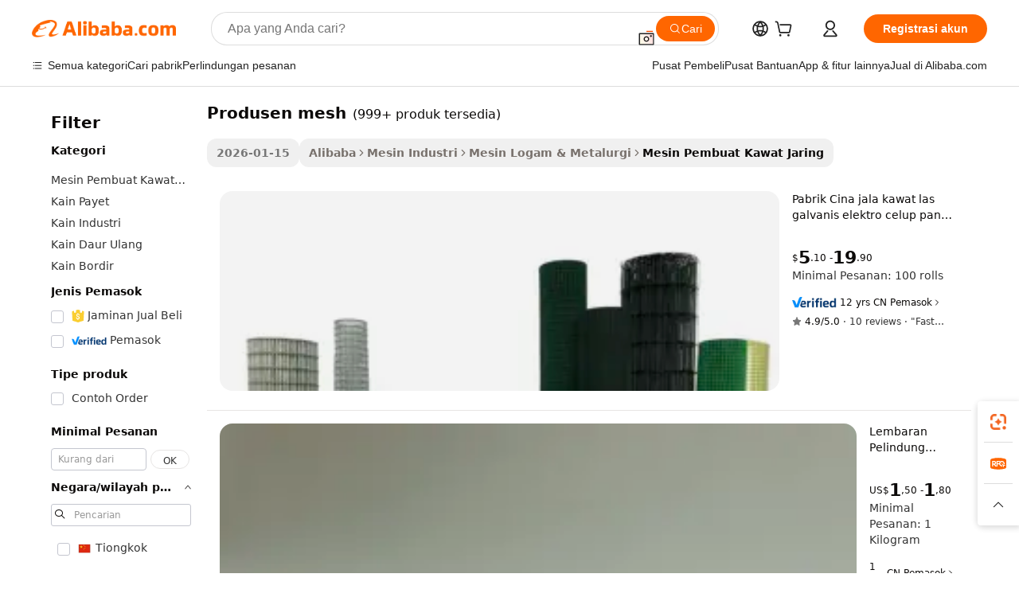

--- FILE ---
content_type: text/html;charset=UTF-8
request_url: https://indonesian.alibaba.com/g/mesh-manufacturers.html
body_size: 182090
content:

<!-- screen_content -->

    <!-- tangram:5410 begin-->
    <!-- tangram:529998 begin-->
    
<!DOCTYPE html>
<html lang="id" dir="ltr">
  <head>
        <script>
      window.__BB = {
        scene: window.__bb_scene || 'traffic-free-goods'
      };
      window.__BB.BB_CWV_IGNORE = {
          lcp_element: ['#icbu-buyer-pc-top-banner'],
          lcp_url: [],
        };
      window._timing = {}
      window._timing.first_start = Date.now();
      window.needLoginInspiration = Boolean(false);
      // 变量用于标记页面首次可见时间
      let firstVisibleTime = null;
      if (typeof document.hidden !== 'undefined') {
        // 页面首次加载时直接统计
        if (!document.hidden) {
          firstVisibleTime = Date.now();
          window.__BB_timex = 1
        } else {
          // 页面不可见时监听 visibilitychange 事件
          document.addEventListener('visibilitychange', () => {
            if (!document.hidden) {
              firstVisibleTime = Date.now();
              window.__BB_timex = firstVisibleTime - window.performance.timing.navigationStart
              window.__BB.firstVisibleTime = window.__BB_timex
              console.log("Page became visible after "+ window.__BB_timex + " ms");
            }
          }, { once: true });  // 确保只触发一次
        }
      } else {
        console.warn('Page Visibility API is not supported in this browser.');
      }
    </script>
        <meta name="data-spm" content="a2700">
        <meta name="aplus-xplug" content="NONE">
        <meta name="aplus-icbu-disable-umid" content="1">
        <meta name="google-translate-customization" content="9de59014edaf3b99-22e1cf3b5ca21786-g00bb439a5e9e5f8f-f">
    <meta name="yandex-verification" content="25a76ba8e4443bb3" />
    <meta name="msvalidate.01" content="E3FBF0E89B724C30844BF17C59608E8F" />
    <meta name="viewport" content="width=device-width, initial-scale=1.0, maximum-scale=5.0, user-scalable=yes">
        <link rel="preconnect" href="https://s.alicdn.com/" crossorigin>
    <link rel="dns-prefetch" href="https://s.alicdn.com">
                        <link rel="preload" href="https://s.alicdn.com/@g/alilog/??aplus_plugin_icbufront/index.js,mlog/aplus_v2.js" as="script">
        <link rel="preload" href="https://s.alicdn.com/@img/imgextra/i2/O1CN0153JdbU26g4bILVOyC_!!6000000007690-2-tps-418-58.png" as="image">
        <script>
            window.__APLUS_ABRATE__ = {
        perf_group: 'base64cached',
        scene: "traffic-free-goods",
      };
    </script>
    <meta name="aplus-mmstat-timeout" content="15000">
        <meta content="text/html; charset=utf-8" http-equiv="Content-Type">
          <title>Produksi Efisien dengan Solusi produsen mesh Canggih untuk Bisnis</title>
      <meta name="keywords" content="custom sock manufacturer,socks manufacturer,clothing manufacturers custom">
      <meta name="description" content="Temukan  produsen mesh  berkinerja tinggi yang dirancang untuk presisi dan efisiensi dalam proses manufaktur. Tingkatkan produktivitas dan kurangi biaya dengan fitur-fitur canggih yang dirancang khusus untuk produksi wire mesh yang optimal. Sempurna untuk meningkatkan operasional industri Anda.">
            <meta name="pagetiming-rate" content="9">
      <meta name="pagetiming-resource-rate" content="4">
                    <link rel="canonical" href="https://indonesian.alibaba.com/g/mesh-manufacturers.html">
                              <link rel="alternate" hreflang="fr" href="https://french.alibaba.com/g/mesh-manufacturers.html">
                  <link rel="alternate" hreflang="de" href="https://german.alibaba.com/g/mesh-manufacturers.html">
                  <link rel="alternate" hreflang="pt" href="https://portuguese.alibaba.com/g/mesh-manufacturers.html">
                  <link rel="alternate" hreflang="it" href="https://italian.alibaba.com/g/mesh-manufacturers.html">
                  <link rel="alternate" hreflang="es" href="https://spanish.alibaba.com/g/mesh-manufacturers.html">
                  <link rel="alternate" hreflang="ru" href="https://russian.alibaba.com/g/mesh-manufacturers.html">
                  <link rel="alternate" hreflang="ko" href="https://korean.alibaba.com/g/mesh-manufacturers.html">
                  <link rel="alternate" hreflang="ar" href="https://arabic.alibaba.com/g/mesh-manufacturers.html">
                  <link rel="alternate" hreflang="ja" href="https://japanese.alibaba.com/g/mesh-manufacturers.html">
                  <link rel="alternate" hreflang="tr" href="https://turkish.alibaba.com/g/mesh-manufacturers.html">
                  <link rel="alternate" hreflang="th" href="https://thai.alibaba.com/g/mesh-manufacturers.html">
                  <link rel="alternate" hreflang="vi" href="https://vietnamese.alibaba.com/g/mesh-manufacturers.html">
                  <link rel="alternate" hreflang="nl" href="https://dutch.alibaba.com/g/mesh-manufacturers.html">
                  <link rel="alternate" hreflang="he" href="https://hebrew.alibaba.com/g/mesh-manufacturers.html">
                  <link rel="alternate" hreflang="id" href="https://indonesian.alibaba.com/g/mesh-manufacturers.html">
                  <link rel="alternate" hreflang="hi" href="https://hindi.alibaba.com/g/mesh-manufacturers.html">
                  <link rel="alternate" hreflang="en" href="https://www.alibaba.com/showroom/mesh-manufacturers.html">
                  <link rel="alternate" hreflang="zh" href="https://chinese.alibaba.com/g/mesh-manufacturers.html">
                  <link rel="alternate" hreflang="x-default" href="https://www.alibaba.com/showroom/mesh-manufacturers.html">
                                        <script>
      // Aplus 配置自动打点
      var queue = window.goldlog_queue || (window.goldlog_queue = []);
      var tags = ["button", "a", "div", "span", "i", "svg", "input", "li", "tr"];
      queue.push(
        {
          action: 'goldlog.appendMetaInfo',
          arguments: [
            'aplus-auto-exp',
            [
              {
                logkey: '/sc.ug_msite.new_product_exp',
                cssSelector: '[data-spm-exp]',
                props: ["data-spm-exp"],
              },
              {
                logkey: '/sc.ug_pc.seolist_product_exp',
                cssSelector: '.traffic-card-gallery',
                props: ["data-spm-exp"],
              }
            ]
          ]
        }
      )
      queue.push({
        action: 'goldlog.setMetaInfo',
        arguments: ['aplus-auto-clk', JSON.stringify(tags.map(tag =>({
          "logkey": "/sc.ug_msite.new_product_clk",
          tag,
          "filter": "data-spm-clk",
          "props": ["data-spm-clk"]
        })))],
      });
    </script>
  </head>
  <div id="icbu-header"><div id="the-new-header" data-version="4.4.0" data-tnh-auto-exp="tnh-expose" data-scenes="search-products" style="position: relative;background-color: #fff;border-bottom: 1px solid #ddd;box-sizing: border-box; font-family:Inter,SF Pro Text,Roboto,Helvetica Neue,Helvetica,Tahoma,Arial,PingFang SC,Microsoft YaHei;"><div style="display: flex;align-items:center;height: 72px;min-width: 1200px;max-width: 1580px;margin: 0 auto;padding: 0 40px;box-sizing: border-box;"><img style="height: 29px; width: 209px;" src="https://s.alicdn.com/@img/imgextra/i2/O1CN0153JdbU26g4bILVOyC_!!6000000007690-2-tps-418-58.png" alt="" /></div><div style="min-width: 1200px;max-width: 1580px;margin: 0 auto;overflow: hidden;font-size: 14px;display: flex;justify-content: space-between;padding: 0 40px;box-sizing: border-box;"><div style="display: flex; align-items: center; justify-content: space-between"><div style="position: relative; height: 36px; padding: 0 28px 0 20px">All categories</div><div style="position: relative; height: 36px; padding-right: 28px">Featured selections</div><div style="position: relative; height: 36px">Trade Assurance</div></div><div style="display: flex; align-items: center; justify-content: space-between"><div style="position: relative; height: 36px; padding-right: 28px">Buyer Central</div><div style="position: relative; height: 36px; padding-right: 28px">Help Center</div><div style="position: relative; height: 36px; padding-right: 28px">Get the app</div><div style="position: relative; height: 36px">Become a supplier</div></div></div></div></div></div>
  <body data-spm="7724857" style="min-height: calc(100vh + 1px)"><script 
id="beacon-aplus"   
src="//s.alicdn.com/@g/alilog/??aplus_plugin_icbufront/index.js,mlog/aplus_v2.js"
exparams="aplus=async&userid=&aplus&ali_beacon_id=&ali_apache_id=&ali_apache_track=&ali_apache_tracktmp=&eagleeye_traceid=2101d10b17694526425614102e0dab&ip=18%2e188%2e168%2e182&dmtrack_c={ali%5fresin%5ftrace%3dse%5frst%3dnull%7csp%5fviewtype%3dY%7cset%3d3%7cser%3d1007%7cpageId%3df9f78156a2084dc29c36e64ad87ba995%7cm%5fpageid%3dnull%7cpvmi%3d29047dcc984c42ecba98ac022e26217e%7csek%5fsepd%3dprodusen%2bmesh%7csek%3dmesh%2bmanufacturers%7cse%5fpn%3d1%7cp4pid%3dbd6fd8e4%2d1428%2d4fdb%2d807f%2db28523966645%7csclkid%3dnull%7cforecast%5fpost%5fcate%3dnull%7cseo%5fnew%5fuser%5fflag%3dfalse%7ccategoryId%3d201152107%7cseo%5fsearch%5fmodel%5fupgrade%5fv2%3d2025070801%7cseo%5fmodule%5fcard%5f20240624%3d202406242%7clong%5ftext%5fgoogle%5ftranslate%5fv2%3d2407142%7cseo%5fcontent%5ftd%5fbottom%5ftext%5fupdate%5fkey%3d2025070801%7cseo%5fsearch%5fmodel%5fupgrade%5fv3%3d2025072201%7cseo%5fsearch%5fmodel%5fmulti%5fupgrade%5fv3%3d2025081101%7cdamo%5falt%5freplace%3dnull%7cwap%5fcross%3d2007659%7cwap%5fcs%5faction%3d2005494%7cAPP%5fVisitor%5fActive%3d26700%7cseo%5fshowroom%5fgoods%5fmix%3d2005244%7cseo%5fdefault%5fcached%5flong%5ftext%5ffrom%5fnew%5fkeyword%5fstep%3d2024122502%7cshowroom%5fgeneral%5ftemplate%3d2005292%7cwap%5fcs%5ftext%3dnull%7cstructured%5fdata%3d2025052702%7cseo%5fmulti%5fstyle%5ftext%5fupdate%3d2511181%7cpc%5fnew%5fheader%3dnull%7cseo%5fmeta%5fcate%5ftemplate%5fv1%3d2025042401%7cseo%5fmeta%5ftd%5fsearch%5fkeyword%5fstep%5fv1%3d2025040999%7cshowroom%5fft%5flong%5ftext%5fbaks%3d80802%7cAPP%5fGrowing%5fBuyer%5fHigh%5fIntent%5fActive%3d25488%7cshowroom%5fpc%5fv2019%3d2104%7cAPP%5fProspecting%5fBuyer%3d26712%7ccache%5fcontrol%3dnull%7cAPP%5fChurned%5fCore%5fBuyer%3d25463%7cseo%5fdefault%5fcached%5flong%5ftext%5fstep%3d24110802%7camp%5flighthouse%5fscore%5fimage%3d19657%7cseo%5fft%5ftranslate%5fgemini%3d25012003%7cwap%5fnode%5fssr%3d2015725%7cdataphant%5fopen%3d27030%7clongtext%5fmulti%5fstyle%5fexpand%5frussian%3d2510141%7cseo%5flongtext%5fgoogle%5fdata%5fsection%3d25021702%7cindustry%5fpopular%5ffloor%3dnull%7cwap%5fad%5fgoods%5fproduct%5finterval%3dnull%7cseo%5fgoods%5fbootom%5fwholesale%5flink%3dnull%7cseo%5fkeyword%5faatest%3d4%7cseo%5fmiddle%5fwholesale%5flink%3dnull%7cft%5flong%5ftext%5fenpand%5fstep2%3d121602%7cseo%5fft%5flongtext%5fexpand%5fstep3%3d25012102%7cseo%5fwap%5fheadercard%3d2006288%7cAPP%5fChurned%5fInactive%5fVisitor%3d25496%7cAPP%5fGrowing%5fBuyer%5fHigh%5fIntent%5fInactive%3d25484%7cseo%5fmeta%5ftd%5fmulti%5fkey%3d2025061801%7ctop%5frecommend%5f20250120%3d202501201%7clongtext%5fmulti%5fstyle%5fexpand%5ffrench%5fcopy%3d25091802%7clongtext%5fmulti%5fstyle%5fexpand%5ffrench%5fcopy%5fcopy%3d25092502%7clong%5ftext%5fpaa%3d220831%7cseo%5ffloor%5fexp%3dnull%7cseo%5fshowroom%5falgo%5flink%3d17764%7cseo%5fmeta%5ftd%5faib%5fgeneral%5fkey%3d2025091901%7ccountry%5findustry%3d202311033%7cpc%5ffree%5fswitchtosearch%3d2020529%7cshowroom%5fft%5flong%5ftext%5fenpand%5fstep1%3d101102%7cseo%5fshowroom%5fnorel%3dnull%7cplp%5fstyle%5f25%5fpc%3d202505222%7cseo%5fggs%5flayer%3d10010%7cquery%5fmutil%5flang%5ftranslate%3d2025060300%7cAPP%5fChurned%5fBuyer%3d25468%7cstream%5frender%5fperf%5fopt%3d2309181%7cwap%5fgoods%3d2007383%7cseo%5fshowroom%5fsimilar%5f20240614%3d202406142%7cchinese%5fopen%3d6307%7cquery%5fgpt%5ftranslate%3d20240820%7cad%5fproduct%5finterval%3dnull%7camp%5fto%5fpwa%3d2007359%7cplp%5faib%5fmulti%5fai%5fmeta%3d20250401%7cwap%5fsupplier%5fcontent%3dnull%7cpc%5ffree%5frefactoring%3d20220315%7csso%5foem%5ffloor%3d30031%7cAPP%5fGrowing%5fBuyer%5fInactive%3d25474%7cseo%5fpc%5fnew%5fview%5f20240807%3d202408072%7cseo%5fbottom%5ftext%5fentity%5fkey%5fcopy%3d2025062400%7cstream%5frender%3d433763%7cseo%5fmodule%5fcard%5f20240424%3d202404241%7cseo%5ftitle%5freplace%5f20191226%3d5841%7clongtext%5fmulti%5fstyle%5fexpand%3d25090802%7cgoogleweblight%3d6516%7clighthouse%5fbase64%3dnull%7cAPP%5fProspecting%5fBuyer%5fActive%3d26713%7cad%5fgoods%5fproduct%5finterval%3dnull%7cseo%5fbottom%5fdeep%5fextend%5fkw%5fkey%3d2025071101%7clongtext%5fmulti%5fstyle%5fexpand%5fturkish%3d25102802%7cilink%5fuv%3d20240911%7cwap%5flist%5fwakeup%3d2005832%7ctpp%5fcrosslink%5fpc%3d20205311%7cseo%5ftop%5fbooth%3d18501%7cAPP%5fGrowing%5fBuyer%5fLess%5fActive%3d25472%7cseo%5fsearch%5fmodel%5fupgrade%5frank%3d2025092401%7cgoodslayer%3d7977%7cft%5flong%5ftext%5ftranslate%5fexpand%5fstep1%3d24110802%7cseo%5fheaderstyle%5ftraffic%5fkey%5fv1%3d2025072100%7ccrosslink%5fswitch%3d2008141%7cp4p%5foutline%3d20240328%7cseo%5fmeta%5ftd%5faib%5fv2%5fkey%3d2025091801%7crts%5fmulti%3d2008404%7cseo%5fad%5foptimization%5fkey%5fv2%3d2025072301%7cAPP%5fVisitor%5fLess%5fActive%3d26692%7cseo%5fsearch%5franker%5fid%3d2025112401%7cplp%5fstyle%5f25%3d202505192%7ccdn%5fvm%3d2007368%7cwap%5fad%5fproduct%5finterval%3dnull%7cseo%5fsearch%5fmodel%5fmulti%5fupgrade%5frank%3d2025092401%7cpc%5fcard%5fshare%3d2025081201%7cAPP%5fGrowing%5fBuyer%5fHigh%5fIntent%5fLess%5fActive%3d25480%7cgoods%5ftitle%5fsubstitute%3d9618%7cwap%5fscreen%5fexp%3d2025081400%7creact%5fheader%5ftest%3d202502182%7cpc%5fcs%5fcolor%3dnull%7cshowroom%5fft%5flong%5ftext%5ftest%3d72502%7cone%5ftap%5flogin%5fABTest%3d202308153%7cseo%5fhyh%5fshow%5ftags%3d9867%7cplp%5fstructured%5fdata%3d2508182%7cguide%5fdelete%3d2008526%7cseo%5findustry%5ftemplate%3dnull%7cseo%5fmeta%5ftd%5fmulti%5fes%5fkey%3d2025073101%7cseo%5fshowroom%5fdata%5fmix%3d19888%7csso%5ftop%5franking%5ffloor%3d20031%7cseo%5ftd%5fdeep%5fupgrade%5fkey%5fv3%3d2025081101%7cwap%5fue%5fone%3d2025111401%7cshowroom%5fto%5frts%5flink%3d2008480%7ccountrysearch%5ftest%3dnull%7cseo%5fplp%5fdate%5fv2%3d2025102702%7cchannel%5famp%5fto%5fpwa%3dnull%7cseo%5fmulti%5fstyles%5flong%5ftext%3d2503172%7cseo%5fmeta%5ftext%5fmutli%5fcate%5ftemplate%5fv1%3d2025080801%7cseo%5fdefault%5fcached%5fmutil%5flong%5ftext%5fstep%3d24110436%7cseo%5faction%5fpoint%5ftype%3d22823%7cseo%5faib%5ftd%5flaunch%5f20240828%5fcopy%3d202408282%7cseo%5fshowroom%5fwholesale%5flink%3d2486142%7cseo%5fperf%5fimprove%3d2023999%7cseo%5fwap%5flist%5fbounce%5f01%3d2063%7cseo%5fwap%5flist%5fbounce%5f02%3d2128%7cAPP%5fGrowing%5fBuyer%5fActive%3d25492%7cvideolayer%3d7105%7cvideo%5fplay%3dnull%7cAPP%5fChurned%5fMember%5fInactive%3d25501%7cseo%5fgoogle%5fnew%5fstruct%3d438326%7cicbu%5falgo%5fp4p%5fseo%5fad%3d2025072301%7ctpp%5ftrace%3dseoKeyword%2dseoKeyword%5fv3%2dproduct%2dPRODUCT%5fFAIL}&pageid=12bca8b62101ef531769452642&hn=ensearchweb033001239083%2erg%2dus%2deast%2eus44&asid=AQAAAABitHdp8JZfDQAAAACBmOzSMk6tnA==&treq=&tres=" async>
</script>
                        <!-- tangram:7430 begin-->
 <style>
   .traffic-card-gallery {display: flex;position: relative;flex-direction: column;justify-content: flex-start;border-radius: 0.5rem;background-color: #fff;padding: 0.5rem 0.5rem 1rem;overflow: hidden;font-size: 0.75rem;line-height: 1rem;}
   .product-price {
     b {
       font-size: 22px;
     }
   }
 </style>
<div id="first-cached-card">
    <div style="box-sizing:border-box;display: flex;position: absolute;left: 0;right: 0;margin: 0 auto;z-index: 1;min-width: 1200px;max-width: 1580px;padding: 0.75rem 2.25rem 0;pointer-events: none;">
    <!--页面主体区域-->
    <div style="flex: 1 1 0%; overflow: hidden;padding: 0.5rem 0.5rem 0.5rem 0.2rem">
      <!-- breadcrumb -->
      <div style="margin-bottom: 1rem; height: 1.25rem"></div>
      <!-- keywords -->
      <div style="margin-bottom: 1.2rem;height: 2.5rem;font-weight: 700;font-size: 1.25rem;line-height: 1.75rem;"></div>
      <div style="width: calc(25% - 4.65rem);pointer-events: auto">
        <div class="traffic-card-gallery">
          <!-- ProductImage -->
          <a href="//www.alibaba.com/product-detail/China-Factory-Manufactured-PVC-Coated-Hot_60223809439.html" target="_blank" style="position: relative;margin-bottom: 0.5rem;aspect-ratio: 1;overflow: hidden;border-radius: 0.75rem;">
            <div style="display: flex; overflow: hidden">
              <div style="position: relative;margin: 0;width: 100%;min-width: 0;flex-shrink: 0;flex-grow: 0;flex-basis: 100%;padding: 0;">
                <img style="position: relative; aspect-ratio: 1; width: 100%" src="[data-uri]" loading="eager" />
                <div style="position: absolute;left: 0;bottom: 0;right: 0;top: 0;background-color: #000;opacity: 0.05;"></div>
              </div>
            </div>
          </a>
          <div style="display: flex;flex: 1 1 0%;flex-direction: column;justify-content: space-between;">
            <div>
              <!-- ProductTitle -->
              <a style="color:black;
                            margin-bottom: 0.5rem;
                            margin-right: 0.5rem;overflow: hidden;display: -webkit-box;-webkit-box-orient: vertical;-webkit-line-clamp: 2;font-size:0.875rem;line-height:1.25rem" href="//www.alibaba.com/product-detail/China-Factory-Manufactured-PVC-Coated-Hot_60223809439.html" target="_blank">
                Pabrik Cina jala kawat las galvanis elektro celup panas berlapis PVC dengan harga bagus
              </a>
              <!-- ProductTag -->
              <div style="margin-bottom: 0.75rem;display: flex;height: 1rem;flex-wrap: nowrap;align-items: center;overflow: hidden;"></div>
              <!-- ProductPrice -->
                            <div style="margin-bottom: 0.25rem; display: flex; align-items: flex-start" class="product-price">
                                              $<b>5</b>.10 - <b>19</b>.90
                              </div>
              <!-- ProductPromotionPrice -->
                            <!-- ProductShippingPrice -->
                            <!-- ProductMoq -->
              <div style="font-size: 0.875rem; line-height: 1.25rem; color: #333">Min. Order: 100 rolls</div>
                            <!-- ProductShippingPrice -->
              <div style="margin-bottom: 0.5rem;height: 1.25rem;font-size: 0.875rem;line-height: 1.25rem;color: #333;"></div>
                                          <!-- ProductSupplier -->
              <div style="margin-bottom: 0.5rem;margin-top: 1rem;display: flex;align-items: center;">
                                <a href="https://fuwu.alibaba.com/page/verifiedsuppliers.htm?tracelog=search" style="margin-right: 0.25rem; display: inline-block; height: 0.875rem" target="_blank" rel="noreferrer">
                  <img style="height: 100%" src="https://img.alicdn.com/imgextra/i2/O1CN01YDryn81prCbNwab4Q_!!6000000005413-2-tps-168-42.png" alt="verify" loading="lazy" />
                </a>
                                <span style="margin-right: 0.25rem; font-size: 0.75rem; line-height: 1rem">12yrs</span>
              </div>
              <!-- ProductReviews -->
              <a style="margin-bottom: 0.5rem;display: flex;align-items: center;font-size: 0.75rem;line-height: 1rem;color: #333;" href="//hbhengshi.en.alibaba.com/company_profile/feedback.html" target="_blank">
                <svg xmlns="http://www.w3.org/2000/svg" width="14" height="14" viewBox="0 0 24 24" fill="#767676" stroke="#767676" stroke-width="2" stroke-linecap="round" stroke-linejoin="round" style="margin-right: 0.25rem; min-width: 0.75rem">
                  <polygon points="12 2 15.09 8.26 22 9.27 17 14.14 18.18 21.02 12 17.77 5.82 21.02 7 14.14 2 9.27 8.91 8.26 12 2"></polygon>
                </svg>
                <span style="color: hsl(20, 14.3%, 4.1%)">4.9/5.0</span>
                <span style="margin-left: 0.25rem; margin-right: 0.25rem">·</span>
                <span style="white-space: nowrap">10 reviews</span>
              </a>
                          </div>
          </div>

        </div>
      </div>

    </div>
  </div>
</div>
<!-- tangram:7430 end-->
            <style>.component-left-filter-callback{display:flex;position:relative;margin-top:10px;height:1200px}.component-left-filter-callback img{width:200px}.component-left-filter-callback i{position:absolute;top:5%;left:50%}.related-search-wrapper{padding:.5rem;--tw-bg-opacity: 1;background-color:#fff;background-color:rgba(255,255,255,var(--tw-bg-opacity, 1));border-width:1px;border-color:var(--input)}.related-search-wrapper .related-search-box{margin:12px 16px}.related-search-wrapper .related-search-box .related-search-title{display:inline;float:start;color:#666;word-wrap:break-word;margin-right:12px;width:13%}.related-search-wrapper .related-search-box .related-search-content{display:flex;flex-wrap:wrap}.related-search-wrapper .related-search-box .related-search-content .related-search-link{margin-right:12px;width:23%;overflow:hidden;color:#666;text-overflow:ellipsis;white-space:nowrap}.product-title img{margin-right:.5rem;display:inline-block;height:1rem;vertical-align:sub}.product-price b{font-size:22px}.similar-icon{position:absolute;bottom:12px;z-index:2;right:12px}.rfq-card{display:inline-block;position:relative;box-sizing:border-box;margin-bottom:36px}.rfq-card .rfq-card-content{display:flex;position:relative;flex-direction:column;align-items:flex-start;background-size:cover;background-color:#fff;padding:12px;width:100%;height:100%}.rfq-card .rfq-card-content .rfq-card-icon{margin-top:50px}.rfq-card .rfq-card-content .rfq-card-icon img{width:45px}.rfq-card .rfq-card-content .rfq-card-top-title{margin-top:14px;color:#222;font-weight:400;font-size:16px}.rfq-card .rfq-card-content .rfq-card-title{margin-top:24px;color:#333;font-weight:800;font-size:20px}.rfq-card .rfq-card-content .rfq-card-input-box{margin-top:24px;width:100%}.rfq-card .rfq-card-content .rfq-card-input-box textarea{box-sizing:border-box;border:1px solid #ddd;border-radius:4px;background-color:#fff;padding:9px 12px;width:100%;height:88px;resize:none;color:#666;font-weight:400;font-size:13px;font-family:inherit}.rfq-card .rfq-card-content .rfq-card-button{margin-top:24px;border:1px solid #666;border-radius:16px;background-color:#fff;width:67%;color:#000;font-weight:700;font-size:14px;line-height:30px;text-align:center}[data-modulename^=ProductList-] div{contain-intrinsic-size:auto 500px}.traffic-card-gallery:hover{--tw-shadow: 0px 2px 6px 2px rgba(0,0,0,.12157);--tw-shadow-colored: 0px 2px 6px 2px var(--tw-shadow-color);box-shadow:0 0 #0000,0 0 #0000,0 2px 6px 2px #0000001f;box-shadow:var(--tw-ring-offset-shadow, 0 0 rgba(0,0,0,0)),var(--tw-ring-shadow, 0 0 rgba(0,0,0,0)),var(--tw-shadow);z-index:10}.traffic-card-gallery{position:relative;display:flex;flex-direction:column;justify-content:flex-start;overflow:hidden;border-radius:.75rem;--tw-bg-opacity: 1;background-color:#fff;background-color:rgba(255,255,255,var(--tw-bg-opacity, 1));padding:.5rem;font-size:.75rem;line-height:1rem}.traffic-card-list{position:relative;display:flex;height:292px;flex-direction:row;justify-content:flex-start;overflow:hidden;border-bottom-width:1px;--tw-bg-opacity: 1;background-color:#fff;background-color:rgba(255,255,255,var(--tw-bg-opacity, 1));padding:1rem;font-size:.75rem;line-height:1rem}.traffic-card-g-industry:hover{--tw-shadow: 0 0 10px rgba(0,0,0,.1);--tw-shadow-colored: 0 0 10px var(--tw-shadow-color);box-shadow:0 0 #0000,0 0 #0000,0 0 10px #0000001a;box-shadow:var(--tw-ring-offset-shadow, 0 0 rgba(0,0,0,0)),var(--tw-ring-shadow, 0 0 rgba(0,0,0,0)),var(--tw-shadow)}.traffic-card-g-industry{position:relative;border-radius:var(--radius);--tw-bg-opacity: 1;background-color:#fff;background-color:rgba(255,255,255,var(--tw-bg-opacity, 1));padding:1.25rem .75rem .75rem;font-size:.875rem;line-height:1.25rem}.module-filter-section-wrapper{max-height:none!important;overflow-x:hidden}*,:before,:after{--tw-border-spacing-x: 0;--tw-border-spacing-y: 0;--tw-translate-x: 0;--tw-translate-y: 0;--tw-rotate: 0;--tw-skew-x: 0;--tw-skew-y: 0;--tw-scale-x: 1;--tw-scale-y: 1;--tw-pan-x: ;--tw-pan-y: ;--tw-pinch-zoom: ;--tw-scroll-snap-strictness: proximity;--tw-gradient-from-position: ;--tw-gradient-via-position: ;--tw-gradient-to-position: ;--tw-ordinal: ;--tw-slashed-zero: ;--tw-numeric-figure: ;--tw-numeric-spacing: ;--tw-numeric-fraction: ;--tw-ring-inset: ;--tw-ring-offset-width: 0px;--tw-ring-offset-color: #fff;--tw-ring-color: rgba(59, 130, 246, .5);--tw-ring-offset-shadow: 0 0 rgba(0,0,0,0);--tw-ring-shadow: 0 0 rgba(0,0,0,0);--tw-shadow: 0 0 rgba(0,0,0,0);--tw-shadow-colored: 0 0 rgba(0,0,0,0);--tw-blur: ;--tw-brightness: ;--tw-contrast: ;--tw-grayscale: ;--tw-hue-rotate: ;--tw-invert: ;--tw-saturate: ;--tw-sepia: ;--tw-drop-shadow: ;--tw-backdrop-blur: ;--tw-backdrop-brightness: ;--tw-backdrop-contrast: ;--tw-backdrop-grayscale: ;--tw-backdrop-hue-rotate: ;--tw-backdrop-invert: ;--tw-backdrop-opacity: ;--tw-backdrop-saturate: ;--tw-backdrop-sepia: ;--tw-contain-size: ;--tw-contain-layout: ;--tw-contain-paint: ;--tw-contain-style: }::backdrop{--tw-border-spacing-x: 0;--tw-border-spacing-y: 0;--tw-translate-x: 0;--tw-translate-y: 0;--tw-rotate: 0;--tw-skew-x: 0;--tw-skew-y: 0;--tw-scale-x: 1;--tw-scale-y: 1;--tw-pan-x: ;--tw-pan-y: ;--tw-pinch-zoom: ;--tw-scroll-snap-strictness: proximity;--tw-gradient-from-position: ;--tw-gradient-via-position: ;--tw-gradient-to-position: ;--tw-ordinal: ;--tw-slashed-zero: ;--tw-numeric-figure: ;--tw-numeric-spacing: ;--tw-numeric-fraction: ;--tw-ring-inset: ;--tw-ring-offset-width: 0px;--tw-ring-offset-color: #fff;--tw-ring-color: rgba(59, 130, 246, .5);--tw-ring-offset-shadow: 0 0 rgba(0,0,0,0);--tw-ring-shadow: 0 0 rgba(0,0,0,0);--tw-shadow: 0 0 rgba(0,0,0,0);--tw-shadow-colored: 0 0 rgba(0,0,0,0);--tw-blur: ;--tw-brightness: ;--tw-contrast: ;--tw-grayscale: ;--tw-hue-rotate: ;--tw-invert: ;--tw-saturate: ;--tw-sepia: ;--tw-drop-shadow: ;--tw-backdrop-blur: ;--tw-backdrop-brightness: ;--tw-backdrop-contrast: ;--tw-backdrop-grayscale: ;--tw-backdrop-hue-rotate: ;--tw-backdrop-invert: ;--tw-backdrop-opacity: ;--tw-backdrop-saturate: ;--tw-backdrop-sepia: ;--tw-contain-size: ;--tw-contain-layout: ;--tw-contain-paint: ;--tw-contain-style: }*,:before,:after{box-sizing:border-box;border-width:0;border-style:solid;border-color:#e5e7eb}:before,:after{--tw-content: ""}html,:host{line-height:1.5;-webkit-text-size-adjust:100%;-moz-tab-size:4;-o-tab-size:4;tab-size:4;font-family:ui-sans-serif,system-ui,-apple-system,Segoe UI,Roboto,Ubuntu,Cantarell,Noto Sans,sans-serif,"Apple Color Emoji","Segoe UI Emoji",Segoe UI Symbol,"Noto Color Emoji";font-feature-settings:normal;font-variation-settings:normal;-webkit-tap-highlight-color:transparent}body{margin:0;line-height:inherit}hr{height:0;color:inherit;border-top-width:1px}abbr:where([title]){text-decoration:underline;-webkit-text-decoration:underline dotted;text-decoration:underline dotted}h1,h2,h3,h4,h5,h6{font-size:inherit;font-weight:inherit}a{color:inherit;text-decoration:inherit}b,strong{font-weight:bolder}code,kbd,samp,pre{font-family:ui-monospace,SFMono-Regular,Menlo,Monaco,Consolas,Liberation Mono,Courier New,monospace;font-feature-settings:normal;font-variation-settings:normal;font-size:1em}small{font-size:80%}sub,sup{font-size:75%;line-height:0;position:relative;vertical-align:baseline}sub{bottom:-.25em}sup{top:-.5em}table{text-indent:0;border-color:inherit;border-collapse:collapse}button,input,optgroup,select,textarea{font-family:inherit;font-feature-settings:inherit;font-variation-settings:inherit;font-size:100%;font-weight:inherit;line-height:inherit;letter-spacing:inherit;color:inherit;margin:0;padding:0}button,select{text-transform:none}button,input:where([type=button]),input:where([type=reset]),input:where([type=submit]){-webkit-appearance:button;background-color:transparent;background-image:none}:-moz-focusring{outline:auto}:-moz-ui-invalid{box-shadow:none}progress{vertical-align:baseline}::-webkit-inner-spin-button,::-webkit-outer-spin-button{height:auto}[type=search]{-webkit-appearance:textfield;outline-offset:-2px}::-webkit-search-decoration{-webkit-appearance:none}::-webkit-file-upload-button{-webkit-appearance:button;font:inherit}summary{display:list-item}blockquote,dl,dd,h1,h2,h3,h4,h5,h6,hr,figure,p,pre{margin:0}fieldset{margin:0;padding:0}legend{padding:0}ol,ul,menu{list-style:none;margin:0;padding:0}dialog{padding:0}textarea{resize:vertical}input::-moz-placeholder,textarea::-moz-placeholder{opacity:1;color:#9ca3af}input::placeholder,textarea::placeholder{opacity:1;color:#9ca3af}button,[role=button]{cursor:pointer}:disabled{cursor:default}img,svg,video,canvas,audio,iframe,embed,object{display:block;vertical-align:middle}img,video{max-width:100%;height:auto}[hidden]:where(:not([hidden=until-found])){display:none}:root{--background: hsl(0, 0%, 100%);--foreground: hsl(20, 14.3%, 4.1%);--card: hsl(0, 0%, 100%);--card-foreground: hsl(20, 14.3%, 4.1%);--popover: hsl(0, 0%, 100%);--popover-foreground: hsl(20, 14.3%, 4.1%);--primary: hsl(24, 100%, 50%);--primary-foreground: hsl(60, 9.1%, 97.8%);--secondary: hsl(60, 4.8%, 95.9%);--secondary-foreground: #333;--muted: hsl(60, 4.8%, 95.9%);--muted-foreground: hsl(25, 5.3%, 44.7%);--accent: hsl(60, 4.8%, 95.9%);--accent-foreground: hsl(24, 9.8%, 10%);--destructive: hsl(0, 84.2%, 60.2%);--destructive-foreground: hsl(60, 9.1%, 97.8%);--border: hsl(20, 5.9%, 90%);--input: hsl(20, 5.9%, 90%);--ring: hsl(24.6, 95%, 53.1%);--radius: 1rem}.dark{--background: hsl(20, 14.3%, 4.1%);--foreground: hsl(60, 9.1%, 97.8%);--card: hsl(20, 14.3%, 4.1%);--card-foreground: hsl(60, 9.1%, 97.8%);--popover: hsl(20, 14.3%, 4.1%);--popover-foreground: hsl(60, 9.1%, 97.8%);--primary: hsl(20.5, 90.2%, 48.2%);--primary-foreground: hsl(60, 9.1%, 97.8%);--secondary: hsl(12, 6.5%, 15.1%);--secondary-foreground: hsl(60, 9.1%, 97.8%);--muted: hsl(12, 6.5%, 15.1%);--muted-foreground: hsl(24, 5.4%, 63.9%);--accent: hsl(12, 6.5%, 15.1%);--accent-foreground: hsl(60, 9.1%, 97.8%);--destructive: hsl(0, 72.2%, 50.6%);--destructive-foreground: hsl(60, 9.1%, 97.8%);--border: hsl(12, 6.5%, 15.1%);--input: hsl(12, 6.5%, 15.1%);--ring: hsl(20.5, 90.2%, 48.2%)}*{border-color:#e7e5e4;border-color:var(--border)}body{background-color:#fff;background-color:var(--background);color:#0c0a09;color:var(--foreground)}.il-sr-only{position:absolute;width:1px;height:1px;padding:0;margin:-1px;overflow:hidden;clip:rect(0,0,0,0);white-space:nowrap;border-width:0}.il-invisible{visibility:hidden}.il-fixed{position:fixed}.il-absolute{position:absolute}.il-relative{position:relative}.il-sticky{position:sticky}.il-inset-0{inset:0}.il--bottom-12{bottom:-3rem}.il--top-12{top:-3rem}.il-bottom-0{bottom:0}.il-bottom-2{bottom:.5rem}.il-bottom-3{bottom:.75rem}.il-bottom-4{bottom:1rem}.il-end-0{right:0}.il-end-2{right:.5rem}.il-end-3{right:.75rem}.il-end-4{right:1rem}.il-left-0{left:0}.il-left-3{left:.75rem}.il-right-0{right:0}.il-right-2{right:.5rem}.il-right-3{right:.75rem}.il-start-0{left:0}.il-start-1\/2{left:50%}.il-start-2{left:.5rem}.il-start-3{left:.75rem}.il-start-\[50\%\]{left:50%}.il-top-0{top:0}.il-top-1\/2{top:50%}.il-top-16{top:4rem}.il-top-4{top:1rem}.il-top-\[50\%\]{top:50%}.il-z-10{z-index:10}.il-z-50{z-index:50}.il-z-\[9999\]{z-index:9999}.il-col-span-4{grid-column:span 4 / span 4}.il-m-0{margin:0}.il-m-3{margin:.75rem}.il-m-auto{margin:auto}.il-mx-auto{margin-left:auto;margin-right:auto}.il-my-3{margin-top:.75rem;margin-bottom:.75rem}.il-my-5{margin-top:1.25rem;margin-bottom:1.25rem}.il-my-auto{margin-top:auto;margin-bottom:auto}.\!il-mb-4{margin-bottom:1rem!important}.il--mt-4{margin-top:-1rem}.il-mb-0{margin-bottom:0}.il-mb-1{margin-bottom:.25rem}.il-mb-2{margin-bottom:.5rem}.il-mb-3{margin-bottom:.75rem}.il-mb-4{margin-bottom:1rem}.il-mb-5{margin-bottom:1.25rem}.il-mb-6{margin-bottom:1.5rem}.il-mb-8{margin-bottom:2rem}.il-mb-\[-0\.75rem\]{margin-bottom:-.75rem}.il-mb-\[0\.125rem\]{margin-bottom:.125rem}.il-me-1{margin-right:.25rem}.il-me-2{margin-right:.5rem}.il-me-3{margin-right:.75rem}.il-me-auto{margin-right:auto}.il-mr-1{margin-right:.25rem}.il-mr-2{margin-right:.5rem}.il-ms-1{margin-left:.25rem}.il-ms-4{margin-left:1rem}.il-ms-5{margin-left:1.25rem}.il-ms-8{margin-left:2rem}.il-ms-\[\.375rem\]{margin-left:.375rem}.il-ms-auto{margin-left:auto}.il-mt-0{margin-top:0}.il-mt-0\.5{margin-top:.125rem}.il-mt-1{margin-top:.25rem}.il-mt-2{margin-top:.5rem}.il-mt-3{margin-top:.75rem}.il-mt-4{margin-top:1rem}.il-mt-6{margin-top:1.5rem}.il-line-clamp-1{overflow:hidden;display:-webkit-box;-webkit-box-orient:vertical;-webkit-line-clamp:1}.il-line-clamp-2{overflow:hidden;display:-webkit-box;-webkit-box-orient:vertical;-webkit-line-clamp:2}.il-line-clamp-6{overflow:hidden;display:-webkit-box;-webkit-box-orient:vertical;-webkit-line-clamp:6}.il-inline-block{display:inline-block}.il-inline{display:inline}.il-flex{display:flex}.il-inline-flex{display:inline-flex}.il-grid{display:grid}.il-aspect-square{aspect-ratio:1 / 1}.il-size-5{width:1.25rem;height:1.25rem}.il-h-1{height:.25rem}.il-h-10{height:2.5rem}.il-h-11{height:2.75rem}.il-h-20{height:5rem}.il-h-24{height:6rem}.il-h-3\.5{height:.875rem}.il-h-4{height:1rem}.il-h-40{height:10rem}.il-h-6{height:1.5rem}.il-h-8{height:2rem}.il-h-9{height:2.25rem}.il-h-\[150px\]{height:150px}.il-h-\[152px\]{height:152px}.il-h-\[18\.25rem\]{height:18.25rem}.il-h-\[292px\]{height:292px}.il-h-\[600px\]{height:600px}.il-h-auto{height:auto}.il-h-fit{height:-moz-fit-content;height:fit-content}.il-h-full{height:100%}.il-h-screen{height:100vh}.il-max-h-\[100vh\]{max-height:100vh}.il-w-1\/2{width:50%}.il-w-10{width:2.5rem}.il-w-10\/12{width:83.333333%}.il-w-4{width:1rem}.il-w-6{width:1.5rem}.il-w-64{width:16rem}.il-w-7\/12{width:58.333333%}.il-w-72{width:18rem}.il-w-8{width:2rem}.il-w-8\/12{width:66.666667%}.il-w-9{width:2.25rem}.il-w-9\/12{width:75%}.il-w-\[200px\]{width:200px}.il-w-\[84px\]{width:84px}.il-w-fit{width:-moz-fit-content;width:fit-content}.il-w-full{width:100%}.il-w-screen{width:100vw}.il-min-w-0{min-width:0px}.il-min-w-3{min-width:.75rem}.il-min-w-\[1200px\]{min-width:1200px}.il-max-w-\[1000px\]{max-width:1000px}.il-max-w-\[1580px\]{max-width:1580px}.il-max-w-full{max-width:100%}.il-max-w-lg{max-width:32rem}.il-flex-1{flex:1 1 0%}.il-flex-shrink-0,.il-shrink-0{flex-shrink:0}.il-flex-grow-0,.il-grow-0{flex-grow:0}.il-basis-24{flex-basis:6rem}.il-basis-full{flex-basis:100%}.il-origin-\[--radix-tooltip-content-transform-origin\]{transform-origin:var(--radix-tooltip-content-transform-origin)}.il--translate-x-1\/2{--tw-translate-x: -50%;transform:translate(-50%,var(--tw-translate-y)) rotate(var(--tw-rotate)) skew(var(--tw-skew-x)) skewY(var(--tw-skew-y)) scaleX(var(--tw-scale-x)) scaleY(var(--tw-scale-y));transform:translate(var(--tw-translate-x),var(--tw-translate-y)) rotate(var(--tw-rotate)) skew(var(--tw-skew-x)) skewY(var(--tw-skew-y)) scaleX(var(--tw-scale-x)) scaleY(var(--tw-scale-y))}.il--translate-y-1\/2{--tw-translate-y: -50%;transform:translate(var(--tw-translate-x),-50%) rotate(var(--tw-rotate)) skew(var(--tw-skew-x)) skewY(var(--tw-skew-y)) scaleX(var(--tw-scale-x)) scaleY(var(--tw-scale-y));transform:translate(var(--tw-translate-x),var(--tw-translate-y)) rotate(var(--tw-rotate)) skew(var(--tw-skew-x)) skewY(var(--tw-skew-y)) scaleX(var(--tw-scale-x)) scaleY(var(--tw-scale-y))}.il-translate-x-\[-50\%\]{--tw-translate-x: -50%;transform:translate(-50%,var(--tw-translate-y)) rotate(var(--tw-rotate)) skew(var(--tw-skew-x)) skewY(var(--tw-skew-y)) scaleX(var(--tw-scale-x)) scaleY(var(--tw-scale-y));transform:translate(var(--tw-translate-x),var(--tw-translate-y)) rotate(var(--tw-rotate)) skew(var(--tw-skew-x)) skewY(var(--tw-skew-y)) scaleX(var(--tw-scale-x)) scaleY(var(--tw-scale-y))}.il-translate-y-\[-50\%\]{--tw-translate-y: -50%;transform:translate(var(--tw-translate-x),-50%) rotate(var(--tw-rotate)) skew(var(--tw-skew-x)) skewY(var(--tw-skew-y)) scaleX(var(--tw-scale-x)) scaleY(var(--tw-scale-y));transform:translate(var(--tw-translate-x),var(--tw-translate-y)) rotate(var(--tw-rotate)) skew(var(--tw-skew-x)) skewY(var(--tw-skew-y)) scaleX(var(--tw-scale-x)) scaleY(var(--tw-scale-y))}.il-rotate-90{--tw-rotate: 90deg;transform:translate(var(--tw-translate-x),var(--tw-translate-y)) rotate(90deg) skew(var(--tw-skew-x)) skewY(var(--tw-skew-y)) scaleX(var(--tw-scale-x)) scaleY(var(--tw-scale-y));transform:translate(var(--tw-translate-x),var(--tw-translate-y)) rotate(var(--tw-rotate)) skew(var(--tw-skew-x)) skewY(var(--tw-skew-y)) scaleX(var(--tw-scale-x)) scaleY(var(--tw-scale-y))}@keyframes il-pulse{50%{opacity:.5}}.il-animate-pulse{animation:il-pulse 2s cubic-bezier(.4,0,.6,1) infinite}@keyframes il-spin{to{transform:rotate(360deg)}}.il-animate-spin{animation:il-spin 1s linear infinite}.il-cursor-pointer{cursor:pointer}.il-list-disc{list-style-type:disc}.il-grid-cols-2{grid-template-columns:repeat(2,minmax(0,1fr))}.il-grid-cols-4{grid-template-columns:repeat(4,minmax(0,1fr))}.il-flex-row{flex-direction:row}.il-flex-col{flex-direction:column}.il-flex-col-reverse{flex-direction:column-reverse}.il-flex-wrap{flex-wrap:wrap}.il-flex-nowrap{flex-wrap:nowrap}.il-items-start{align-items:flex-start}.il-items-center{align-items:center}.il-items-baseline{align-items:baseline}.il-justify-start{justify-content:flex-start}.il-justify-end{justify-content:flex-end}.il-justify-center{justify-content:center}.il-justify-between{justify-content:space-between}.il-gap-1{gap:.25rem}.il-gap-1\.5{gap:.375rem}.il-gap-10{gap:2.5rem}.il-gap-2{gap:.5rem}.il-gap-3{gap:.75rem}.il-gap-4{gap:1rem}.il-gap-8{gap:2rem}.il-gap-\[\.0938rem\]{gap:.0938rem}.il-gap-\[\.375rem\]{gap:.375rem}.il-gap-\[0\.125rem\]{gap:.125rem}.\!il-gap-x-5{-moz-column-gap:1.25rem!important;column-gap:1.25rem!important}.\!il-gap-y-5{row-gap:1.25rem!important}.il-space-y-1\.5>:not([hidden])~:not([hidden]){--tw-space-y-reverse: 0;margin-top:calc(.375rem * (1 - var(--tw-space-y-reverse)));margin-top:.375rem;margin-top:calc(.375rem * calc(1 - var(--tw-space-y-reverse)));margin-bottom:0rem;margin-bottom:calc(.375rem * var(--tw-space-y-reverse))}.il-space-y-4>:not([hidden])~:not([hidden]){--tw-space-y-reverse: 0;margin-top:calc(1rem * (1 - var(--tw-space-y-reverse)));margin-top:1rem;margin-top:calc(1rem * calc(1 - var(--tw-space-y-reverse)));margin-bottom:0rem;margin-bottom:calc(1rem * var(--tw-space-y-reverse))}.il-overflow-hidden{overflow:hidden}.il-overflow-y-auto{overflow-y:auto}.il-overflow-y-scroll{overflow-y:scroll}.il-truncate{overflow:hidden;text-overflow:ellipsis;white-space:nowrap}.il-text-ellipsis{text-overflow:ellipsis}.il-whitespace-normal{white-space:normal}.il-whitespace-nowrap{white-space:nowrap}.il-break-normal{word-wrap:normal;word-break:normal}.il-break-words{word-wrap:break-word}.il-break-all{word-break:break-all}.il-rounded{border-radius:.25rem}.il-rounded-2xl{border-radius:1rem}.il-rounded-\[0\.5rem\]{border-radius:.5rem}.il-rounded-\[1\.25rem\]{border-radius:1.25rem}.il-rounded-full{border-radius:9999px}.il-rounded-lg{border-radius:1rem;border-radius:var(--radius)}.il-rounded-md{border-radius:calc(1rem - 2px);border-radius:calc(var(--radius) - 2px)}.il-rounded-sm{border-radius:calc(1rem - 4px);border-radius:calc(var(--radius) - 4px)}.il-rounded-xl{border-radius:.75rem}.il-border,.il-border-\[1px\]{border-width:1px}.il-border-b,.il-border-b-\[1px\]{border-bottom-width:1px}.il-border-solid{border-style:solid}.il-border-none{border-style:none}.il-border-\[\#222\]{--tw-border-opacity: 1;border-color:#222;border-color:rgba(34,34,34,var(--tw-border-opacity, 1))}.il-border-\[\#DDD\]{--tw-border-opacity: 1;border-color:#ddd;border-color:rgba(221,221,221,var(--tw-border-opacity, 1))}.il-border-foreground{border-color:#0c0a09;border-color:var(--foreground)}.il-border-input{border-color:#e7e5e4;border-color:var(--input)}.il-bg-\[\#F8F8F8\]{--tw-bg-opacity: 1;background-color:#f8f8f8;background-color:rgba(248,248,248,var(--tw-bg-opacity, 1))}.il-bg-\[\#d9d9d963\]{background-color:#d9d9d963}.il-bg-accent{background-color:#f5f5f4;background-color:var(--accent)}.il-bg-background{background-color:#fff;background-color:var(--background)}.il-bg-black{--tw-bg-opacity: 1;background-color:#000;background-color:rgba(0,0,0,var(--tw-bg-opacity, 1))}.il-bg-black\/80{background-color:#000c}.il-bg-destructive{background-color:#ef4444;background-color:var(--destructive)}.il-bg-gray-300{--tw-bg-opacity: 1;background-color:#d1d5db;background-color:rgba(209,213,219,var(--tw-bg-opacity, 1))}.il-bg-muted{background-color:#f5f5f4;background-color:var(--muted)}.il-bg-orange-500{--tw-bg-opacity: 1;background-color:#f97316;background-color:rgba(249,115,22,var(--tw-bg-opacity, 1))}.il-bg-popover{background-color:#fff;background-color:var(--popover)}.il-bg-primary{background-color:#f60;background-color:var(--primary)}.il-bg-secondary{background-color:#f5f5f4;background-color:var(--secondary)}.il-bg-transparent{background-color:transparent}.il-bg-white{--tw-bg-opacity: 1;background-color:#fff;background-color:rgba(255,255,255,var(--tw-bg-opacity, 1))}.il-bg-opacity-80{--tw-bg-opacity: .8}.il-bg-cover{background-size:cover}.il-bg-no-repeat{background-repeat:no-repeat}.il-fill-black{fill:#000}.il-object-cover{-o-object-fit:cover;object-fit:cover}.il-p-0{padding:0}.il-p-1{padding:.25rem}.il-p-2{padding:.5rem}.il-p-3{padding:.75rem}.il-p-4{padding:1rem}.il-p-5{padding:1.25rem}.il-p-6{padding:1.5rem}.il-px-2{padding-left:.5rem;padding-right:.5rem}.il-px-3{padding-left:.75rem;padding-right:.75rem}.il-py-0\.5{padding-top:.125rem;padding-bottom:.125rem}.il-py-1\.5{padding-top:.375rem;padding-bottom:.375rem}.il-py-10{padding-top:2.5rem;padding-bottom:2.5rem}.il-py-2{padding-top:.5rem;padding-bottom:.5rem}.il-py-3{padding-top:.75rem;padding-bottom:.75rem}.il-pb-0{padding-bottom:0}.il-pb-3{padding-bottom:.75rem}.il-pb-4{padding-bottom:1rem}.il-pb-8{padding-bottom:2rem}.il-pe-0{padding-right:0}.il-pe-2{padding-right:.5rem}.il-pe-3{padding-right:.75rem}.il-pe-4{padding-right:1rem}.il-pe-6{padding-right:1.5rem}.il-pe-8{padding-right:2rem}.il-pe-\[12px\]{padding-right:12px}.il-pe-\[3\.25rem\]{padding-right:3.25rem}.il-pl-4{padding-left:1rem}.il-ps-0{padding-left:0}.il-ps-2{padding-left:.5rem}.il-ps-3{padding-left:.75rem}.il-ps-4{padding-left:1rem}.il-ps-6{padding-left:1.5rem}.il-ps-8{padding-left:2rem}.il-ps-\[12px\]{padding-left:12px}.il-ps-\[3\.25rem\]{padding-left:3.25rem}.il-pt-10{padding-top:2.5rem}.il-pt-4{padding-top:1rem}.il-pt-5{padding-top:1.25rem}.il-pt-6{padding-top:1.5rem}.il-pt-7{padding-top:1.75rem}.il-text-center{text-align:center}.il-text-start{text-align:left}.il-text-2xl{font-size:1.5rem;line-height:2rem}.il-text-base{font-size:1rem;line-height:1.5rem}.il-text-lg{font-size:1.125rem;line-height:1.75rem}.il-text-sm{font-size:.875rem;line-height:1.25rem}.il-text-xl{font-size:1.25rem;line-height:1.75rem}.il-text-xs{font-size:.75rem;line-height:1rem}.il-font-\[600\]{font-weight:600}.il-font-bold{font-weight:700}.il-font-medium{font-weight:500}.il-font-normal{font-weight:400}.il-font-semibold{font-weight:600}.il-leading-3{line-height:.75rem}.il-leading-4{line-height:1rem}.il-leading-\[1\.43\]{line-height:1.43}.il-leading-\[18px\]{line-height:18px}.il-leading-\[26px\]{line-height:26px}.il-leading-none{line-height:1}.il-tracking-tight{letter-spacing:-.025em}.il-text-\[\#00820D\]{--tw-text-opacity: 1;color:#00820d;color:rgba(0,130,13,var(--tw-text-opacity, 1))}.il-text-\[\#222\]{--tw-text-opacity: 1;color:#222;color:rgba(34,34,34,var(--tw-text-opacity, 1))}.il-text-\[\#444\]{--tw-text-opacity: 1;color:#444;color:rgba(68,68,68,var(--tw-text-opacity, 1))}.il-text-\[\#4B1D1F\]{--tw-text-opacity: 1;color:#4b1d1f;color:rgba(75,29,31,var(--tw-text-opacity, 1))}.il-text-\[\#767676\]{--tw-text-opacity: 1;color:#767676;color:rgba(118,118,118,var(--tw-text-opacity, 1))}.il-text-\[\#D04A0A\]{--tw-text-opacity: 1;color:#d04a0a;color:rgba(208,74,10,var(--tw-text-opacity, 1))}.il-text-\[\#F7421E\]{--tw-text-opacity: 1;color:#f7421e;color:rgba(247,66,30,var(--tw-text-opacity, 1))}.il-text-\[\#FF6600\]{--tw-text-opacity: 1;color:#f60;color:rgba(255,102,0,var(--tw-text-opacity, 1))}.il-text-\[\#f7421e\]{--tw-text-opacity: 1;color:#f7421e;color:rgba(247,66,30,var(--tw-text-opacity, 1))}.il-text-destructive-foreground{color:#fafaf9;color:var(--destructive-foreground)}.il-text-foreground{color:#0c0a09;color:var(--foreground)}.il-text-muted-foreground{color:#78716c;color:var(--muted-foreground)}.il-text-popover-foreground{color:#0c0a09;color:var(--popover-foreground)}.il-text-primary{color:#f60;color:var(--primary)}.il-text-primary-foreground{color:#fafaf9;color:var(--primary-foreground)}.il-text-secondary-foreground{color:#333;color:var(--secondary-foreground)}.il-text-white{--tw-text-opacity: 1;color:#fff;color:rgba(255,255,255,var(--tw-text-opacity, 1))}.il-underline{text-decoration-line:underline}.il-line-through{text-decoration-line:line-through}.il-underline-offset-4{text-underline-offset:4px}.il-opacity-5{opacity:.05}.il-opacity-70{opacity:.7}.il-shadow-\[0_2px_6px_2px_rgba\(0\,0\,0\,0\.12\)\]{--tw-shadow: 0 2px 6px 2px rgba(0,0,0,.12);--tw-shadow-colored: 0 2px 6px 2px var(--tw-shadow-color);box-shadow:0 0 #0000,0 0 #0000,0 2px 6px 2px #0000001f;box-shadow:var(--tw-ring-offset-shadow, 0 0 rgba(0,0,0,0)),var(--tw-ring-shadow, 0 0 rgba(0,0,0,0)),var(--tw-shadow)}.il-shadow-cards{--tw-shadow: 0 0 10px rgba(0,0,0,.1);--tw-shadow-colored: 0 0 10px var(--tw-shadow-color);box-shadow:0 0 #0000,0 0 #0000,0 0 10px #0000001a;box-shadow:var(--tw-ring-offset-shadow, 0 0 rgba(0,0,0,0)),var(--tw-ring-shadow, 0 0 rgba(0,0,0,0)),var(--tw-shadow)}.il-shadow-lg{--tw-shadow: 0 10px 15px -3px rgba(0, 0, 0, .1), 0 4px 6px -4px rgba(0, 0, 0, .1);--tw-shadow-colored: 0 10px 15px -3px var(--tw-shadow-color), 0 4px 6px -4px var(--tw-shadow-color);box-shadow:0 0 #0000,0 0 #0000,0 10px 15px -3px #0000001a,0 4px 6px -4px #0000001a;box-shadow:var(--tw-ring-offset-shadow, 0 0 rgba(0,0,0,0)),var(--tw-ring-shadow, 0 0 rgba(0,0,0,0)),var(--tw-shadow)}.il-shadow-md{--tw-shadow: 0 4px 6px -1px rgba(0, 0, 0, .1), 0 2px 4px -2px rgba(0, 0, 0, .1);--tw-shadow-colored: 0 4px 6px -1px var(--tw-shadow-color), 0 2px 4px -2px var(--tw-shadow-color);box-shadow:0 0 #0000,0 0 #0000,0 4px 6px -1px #0000001a,0 2px 4px -2px #0000001a;box-shadow:var(--tw-ring-offset-shadow, 0 0 rgba(0,0,0,0)),var(--tw-ring-shadow, 0 0 rgba(0,0,0,0)),var(--tw-shadow)}.il-outline-none{outline:2px solid transparent;outline-offset:2px}.il-outline-1{outline-width:1px}.il-ring-offset-background{--tw-ring-offset-color: var(--background)}.il-transition-colors{transition-property:color,background-color,border-color,text-decoration-color,fill,stroke;transition-timing-function:cubic-bezier(.4,0,.2,1);transition-duration:.15s}.il-transition-opacity{transition-property:opacity;transition-timing-function:cubic-bezier(.4,0,.2,1);transition-duration:.15s}.il-transition-transform{transition-property:transform;transition-timing-function:cubic-bezier(.4,0,.2,1);transition-duration:.15s}.il-duration-200{transition-duration:.2s}.il-duration-300{transition-duration:.3s}.il-ease-in-out{transition-timing-function:cubic-bezier(.4,0,.2,1)}@keyframes enter{0%{opacity:1;opacity:var(--tw-enter-opacity, 1);transform:translateZ(0) scaleZ(1) rotate(0);transform:translate3d(var(--tw-enter-translate-x, 0),var(--tw-enter-translate-y, 0),0) scale3d(var(--tw-enter-scale, 1),var(--tw-enter-scale, 1),var(--tw-enter-scale, 1)) rotate(var(--tw-enter-rotate, 0))}}@keyframes exit{to{opacity:1;opacity:var(--tw-exit-opacity, 1);transform:translateZ(0) scaleZ(1) rotate(0);transform:translate3d(var(--tw-exit-translate-x, 0),var(--tw-exit-translate-y, 0),0) scale3d(var(--tw-exit-scale, 1),var(--tw-exit-scale, 1),var(--tw-exit-scale, 1)) rotate(var(--tw-exit-rotate, 0))}}.il-animate-in{animation-name:enter;animation-duration:.15s;--tw-enter-opacity: initial;--tw-enter-scale: initial;--tw-enter-rotate: initial;--tw-enter-translate-x: initial;--tw-enter-translate-y: initial}.il-fade-in-0{--tw-enter-opacity: 0}.il-zoom-in-95{--tw-enter-scale: .95}.il-duration-200{animation-duration:.2s}.il-duration-300{animation-duration:.3s}.il-ease-in-out{animation-timing-function:cubic-bezier(.4,0,.2,1)}.no-scrollbar::-webkit-scrollbar{display:none}.no-scrollbar{-ms-overflow-style:none;scrollbar-width:none}.longtext-style-inmodel h2{margin-bottom:.5rem;margin-top:1rem;font-size:1rem;line-height:1.5rem;font-weight:700}.first-of-type\:il-ms-4:first-of-type{margin-left:1rem}.hover\:il-bg-\[\#f4f4f4\]:hover{--tw-bg-opacity: 1;background-color:#f4f4f4;background-color:rgba(244,244,244,var(--tw-bg-opacity, 1))}.hover\:il-bg-accent:hover{background-color:#f5f5f4;background-color:var(--accent)}.hover\:il-text-accent-foreground:hover{color:#1c1917;color:var(--accent-foreground)}.hover\:il-text-foreground:hover{color:#0c0a09;color:var(--foreground)}.hover\:il-underline:hover{text-decoration-line:underline}.hover\:il-opacity-100:hover{opacity:1}.hover\:il-opacity-90:hover{opacity:.9}.focus\:il-outline-none:focus{outline:2px solid transparent;outline-offset:2px}.focus\:il-ring-2:focus{--tw-ring-offset-shadow: var(--tw-ring-inset) 0 0 0 var(--tw-ring-offset-width) var(--tw-ring-offset-color);--tw-ring-shadow: var(--tw-ring-inset) 0 0 0 calc(2px + var(--tw-ring-offset-width)) var(--tw-ring-color);box-shadow:var(--tw-ring-offset-shadow),var(--tw-ring-shadow),0 0 #0000;box-shadow:var(--tw-ring-offset-shadow),var(--tw-ring-shadow),var(--tw-shadow, 0 0 rgba(0,0,0,0))}.focus\:il-ring-ring:focus{--tw-ring-color: var(--ring)}.focus\:il-ring-offset-2:focus{--tw-ring-offset-width: 2px}.focus-visible\:il-outline-none:focus-visible{outline:2px solid transparent;outline-offset:2px}.focus-visible\:il-ring-2:focus-visible{--tw-ring-offset-shadow: var(--tw-ring-inset) 0 0 0 var(--tw-ring-offset-width) var(--tw-ring-offset-color);--tw-ring-shadow: var(--tw-ring-inset) 0 0 0 calc(2px + var(--tw-ring-offset-width)) var(--tw-ring-color);box-shadow:var(--tw-ring-offset-shadow),var(--tw-ring-shadow),0 0 #0000;box-shadow:var(--tw-ring-offset-shadow),var(--tw-ring-shadow),var(--tw-shadow, 0 0 rgba(0,0,0,0))}.focus-visible\:il-ring-ring:focus-visible{--tw-ring-color: var(--ring)}.focus-visible\:il-ring-offset-2:focus-visible{--tw-ring-offset-width: 2px}.active\:il-bg-primary:active{background-color:#f60;background-color:var(--primary)}.active\:il-bg-white:active{--tw-bg-opacity: 1;background-color:#fff;background-color:rgba(255,255,255,var(--tw-bg-opacity, 1))}.disabled\:il-pointer-events-none:disabled{pointer-events:none}.disabled\:il-opacity-10:disabled{opacity:.1}.il-group:hover .group-hover\:il-visible{visibility:visible}.il-group:hover .group-hover\:il-scale-110{--tw-scale-x: 1.1;--tw-scale-y: 1.1;transform:translate(var(--tw-translate-x),var(--tw-translate-y)) rotate(var(--tw-rotate)) skew(var(--tw-skew-x)) skewY(var(--tw-skew-y)) scaleX(1.1) scaleY(1.1);transform:translate(var(--tw-translate-x),var(--tw-translate-y)) rotate(var(--tw-rotate)) skew(var(--tw-skew-x)) skewY(var(--tw-skew-y)) scaleX(var(--tw-scale-x)) scaleY(var(--tw-scale-y))}.il-group:hover .group-hover\:il-underline{text-decoration-line:underline}.data-\[state\=open\]\:il-animate-in[data-state=open]{animation-name:enter;animation-duration:.15s;--tw-enter-opacity: initial;--tw-enter-scale: initial;--tw-enter-rotate: initial;--tw-enter-translate-x: initial;--tw-enter-translate-y: initial}.data-\[state\=closed\]\:il-animate-out[data-state=closed]{animation-name:exit;animation-duration:.15s;--tw-exit-opacity: initial;--tw-exit-scale: initial;--tw-exit-rotate: initial;--tw-exit-translate-x: initial;--tw-exit-translate-y: initial}.data-\[state\=closed\]\:il-fade-out-0[data-state=closed]{--tw-exit-opacity: 0}.data-\[state\=open\]\:il-fade-in-0[data-state=open]{--tw-enter-opacity: 0}.data-\[state\=closed\]\:il-zoom-out-95[data-state=closed]{--tw-exit-scale: .95}.data-\[state\=open\]\:il-zoom-in-95[data-state=open]{--tw-enter-scale: .95}.data-\[side\=bottom\]\:il-slide-in-from-top-2[data-side=bottom]{--tw-enter-translate-y: -.5rem}.data-\[side\=left\]\:il-slide-in-from-right-2[data-side=left]{--tw-enter-translate-x: .5rem}.data-\[side\=right\]\:il-slide-in-from-left-2[data-side=right]{--tw-enter-translate-x: -.5rem}.data-\[side\=top\]\:il-slide-in-from-bottom-2[data-side=top]{--tw-enter-translate-y: .5rem}@media (min-width: 640px){.sm\:il-flex-row{flex-direction:row}.sm\:il-justify-end{justify-content:flex-end}.sm\:il-gap-2\.5{gap:.625rem}.sm\:il-space-x-2>:not([hidden])~:not([hidden]){--tw-space-x-reverse: 0;margin-right:0rem;margin-right:calc(.5rem * var(--tw-space-x-reverse));margin-left:calc(.5rem * (1 - var(--tw-space-x-reverse)));margin-left:.5rem;margin-left:calc(.5rem * calc(1 - var(--tw-space-x-reverse)))}.sm\:il-rounded-lg{border-radius:1rem;border-radius:var(--radius)}.sm\:il-text-left{text-align:left}}.rtl\:il-translate-x-\[50\%\]:where([dir=rtl],[dir=rtl] *){--tw-translate-x: 50%;transform:translate(50%,var(--tw-translate-y)) rotate(var(--tw-rotate)) skew(var(--tw-skew-x)) skewY(var(--tw-skew-y)) scaleX(var(--tw-scale-x)) scaleY(var(--tw-scale-y));transform:translate(var(--tw-translate-x),var(--tw-translate-y)) rotate(var(--tw-rotate)) skew(var(--tw-skew-x)) skewY(var(--tw-skew-y)) scaleX(var(--tw-scale-x)) scaleY(var(--tw-scale-y))}.rtl\:il-scale-\[-1\]:where([dir=rtl],[dir=rtl] *){--tw-scale-x: -1;--tw-scale-y: -1;transform:translate(var(--tw-translate-x),var(--tw-translate-y)) rotate(var(--tw-rotate)) skew(var(--tw-skew-x)) skewY(var(--tw-skew-y)) scaleX(-1) scaleY(-1);transform:translate(var(--tw-translate-x),var(--tw-translate-y)) rotate(var(--tw-rotate)) skew(var(--tw-skew-x)) skewY(var(--tw-skew-y)) scaleX(var(--tw-scale-x)) scaleY(var(--tw-scale-y))}.rtl\:il-scale-x-\[-1\]:where([dir=rtl],[dir=rtl] *){--tw-scale-x: -1;transform:translate(var(--tw-translate-x),var(--tw-translate-y)) rotate(var(--tw-rotate)) skew(var(--tw-skew-x)) skewY(var(--tw-skew-y)) scaleX(-1) scaleY(var(--tw-scale-y));transform:translate(var(--tw-translate-x),var(--tw-translate-y)) rotate(var(--tw-rotate)) skew(var(--tw-skew-x)) skewY(var(--tw-skew-y)) scaleX(var(--tw-scale-x)) scaleY(var(--tw-scale-y))}.rtl\:il-flex-row-reverse:where([dir=rtl],[dir=rtl] *){flex-direction:row-reverse}.\[\&\>svg\]\:il-size-3\.5>svg{width:.875rem;height:.875rem}
</style>
            <style>.switch-to-popover-trigger{position:relative}.switch-to-popover-trigger .switch-to-popover-content{position:absolute;left:50%;z-index:9999;cursor:default}html[dir=rtl] .switch-to-popover-trigger .switch-to-popover-content{left:auto;right:50%}.switch-to-popover-trigger .switch-to-popover-content .down-arrow{width:0;height:0;border-left:11px solid transparent;border-right:11px solid transparent;border-bottom:12px solid #222;transform:translate(-50%);filter:drop-shadow(0 -2px 2px rgba(0,0,0,.05));z-index:1}html[dir=rtl] .switch-to-popover-trigger .switch-to-popover-content .down-arrow{transform:translate(50%)}.switch-to-popover-trigger .switch-to-popover-content .content-container{background-color:#222;border-radius:12px;padding:16px;color:#fff;transform:translate(-50%);width:320px;height:-moz-fit-content;height:fit-content;display:flex;justify-content:space-between;align-items:start}html[dir=rtl] .switch-to-popover-trigger .switch-to-popover-content .content-container{transform:translate(50%)}.switch-to-popover-trigger .switch-to-popover-content .content-container .content .title{font-size:14px;line-height:18px;font-weight:400}.switch-to-popover-trigger .switch-to-popover-content .content-container .actions{display:flex;justify-content:start;align-items:center;gap:12px;margin-top:12px}.switch-to-popover-trigger .switch-to-popover-content .content-container .actions .switch-button{background-color:#fff;color:#222;border-radius:999px;padding:4px 8px;font-weight:600;font-size:12px;line-height:16px;cursor:pointer}.switch-to-popover-trigger .switch-to-popover-content .content-container .actions .choose-another-button{color:#fff;padding:4px 8px;font-weight:600;font-size:12px;line-height:16px;cursor:pointer}.switch-to-popover-trigger .switch-to-popover-content .content-container .close-button{cursor:pointer}.tnh-message-content .tnh-messages-nodata .tnh-messages-nodata-info .img{width:100%;height:101px;margin-top:40px;margin-bottom:20px;background:url(https://s.alicdn.com/@img/imgextra/i4/O1CN01lnw1WK1bGeXDIoBnB_!!6000000003438-2-tps-399-303.png) no-repeat center center;background-size:133px 101px}#popup-root .functional-content .thirdpart-login .icon-facebook{background-image:url(https://s.alicdn.com/@img/imgextra/i1/O1CN01hUG9f21b67dGOuB2W_!!6000000003415-55-tps-40-40.svg)}#popup-root .functional-content .thirdpart-login .icon-google{background-image:url(https://s.alicdn.com/@img/imgextra/i1/O1CN01Qd3ZsM1C2aAxLHO2h_!!6000000000023-2-tps-120-120.png)}#popup-root .functional-content .thirdpart-login .icon-linkedin{background-image:url(https://s.alicdn.com/@img/imgextra/i1/O1CN01qVG1rv1lNCYkhep7t_!!6000000004806-55-tps-40-40.svg)}.tnh-logo{z-index:9999;display:flex;flex-shrink:0;width:185px;height:22px;background:url(https://s.alicdn.com/@img/imgextra/i2/O1CN0153JdbU26g4bILVOyC_!!6000000007690-2-tps-418-58.png) no-repeat 0 0;background-size:auto 22px;cursor:pointer}html[dir=rtl] .tnh-logo{background:url(https://s.alicdn.com/@img/imgextra/i2/O1CN0153JdbU26g4bILVOyC_!!6000000007690-2-tps-418-58.png) no-repeat 100% 0}.tnh-new-logo{width:185px;background:url(https://s.alicdn.com/@img/imgextra/i1/O1CN01e5zQ2S1cAWz26ivMo_!!6000000003560-2-tps-920-110.png) no-repeat 0 0;background-size:auto 22px;height:22px}html[dir=rtl] .tnh-new-logo{background:url(https://s.alicdn.com/@img/imgextra/i1/O1CN01e5zQ2S1cAWz26ivMo_!!6000000003560-2-tps-920-110.png) no-repeat 100% 0}.source-in-europe{display:flex;gap:32px;padding:0 10px}.source-in-europe .divider{flex-shrink:0;width:1px;background-color:#ddd}.source-in-europe .sie_info{flex-shrink:0;width:520px}.source-in-europe .sie_info .sie_info-logo{display:inline-block!important;height:28px}.source-in-europe .sie_info .sie_info-title{margin-top:24px;font-weight:700;font-size:20px;line-height:26px}.source-in-europe .sie_info .sie_info-description{margin-top:8px;font-size:14px;line-height:18px}.source-in-europe .sie_info .sie_info-sell-list{margin-top:24px;display:flex;flex-wrap:wrap;justify-content:space-between;gap:16px}.source-in-europe .sie_info .sie_info-sell-list-item{width:calc(50% - 8px);display:flex;align-items:center;padding:20px 16px;gap:12px;border-radius:12px;font-size:14px;line-height:18px;font-weight:600}.source-in-europe .sie_info .sie_info-sell-list-item img{width:28px;height:28px}.source-in-europe .sie_info .sie_info-btn{display:inline-block;min-width:240px;margin-top:24px;margin-bottom:30px;padding:13px 24px;background-color:#f60;opacity:.9;color:#fff!important;border-radius:99px;font-size:16px;font-weight:600;line-height:22px;-webkit-text-decoration:none;text-decoration:none;text-align:center;cursor:pointer;border:none}.source-in-europe .sie_info .sie_info-btn:hover{opacity:1}.source-in-europe .sie_cards{display:flex;flex-grow:1}.source-in-europe .sie_cards .sie_cards-product-list{display:flex;flex-grow:1;flex-wrap:wrap;justify-content:space-between;gap:32px 16px;max-height:376px;overflow:hidden}.source-in-europe .sie_cards .sie_cards-product-list.lt-14{justify-content:flex-start}.source-in-europe .sie_cards .sie_cards-product{width:110px;height:172px;display:flex;flex-direction:column;align-items:center;color:#222;box-sizing:border-box}.source-in-europe .sie_cards .sie_cards-product .img{display:flex;justify-content:center;align-items:center;position:relative;width:88px;height:88px;overflow:hidden;border-radius:88px}.source-in-europe .sie_cards .sie_cards-product .img img{width:88px;height:88px;-o-object-fit:cover;object-fit:cover}.source-in-europe .sie_cards .sie_cards-product .img:after{content:"";background-color:#0000001a;position:absolute;left:0;top:0;width:100%;height:100%}html[dir=rtl] .source-in-europe .sie_cards .sie_cards-product .img:after{left:auto;right:0}.source-in-europe .sie_cards .sie_cards-product .text{font-size:12px;line-height:16px;display:-webkit-box;overflow:hidden;text-overflow:ellipsis;-webkit-box-orient:vertical;-webkit-line-clamp:1}.source-in-europe .sie_cards .sie_cards-product .sie_cards-product-title{margin-top:12px;color:#222}.source-in-europe .sie_cards .sie_cards-product .sie_cards-product-sell,.source-in-europe .sie_cards .sie_cards-product .sie_cards-product-country-list{margin-top:4px;color:#767676}.source-in-europe .sie_cards .sie_cards-product .sie_cards-product-country-list{display:flex;gap:8px}.source-in-europe .sie_cards .sie_cards-product .sie_cards-product-country-list.one-country{gap:4px}.source-in-europe .sie_cards .sie_cards-product .sie_cards-product-country-list img{width:18px;height:13px}.source-in-europe.source-in-europe-europages .sie_info-btn{background-color:#7faf0d}.source-in-europe.source-in-europe-europages .sie_info-sell-list-item{background-color:#f2f7e7}.source-in-europe.source-in-europe-europages .sie_card{background:#7faf0d0d}.source-in-europe.source-in-europe-wlw .sie_info-btn{background-color:#0060df}.source-in-europe.source-in-europe-wlw .sie_info-sell-list-item{background-color:#f1f5fc}.source-in-europe.source-in-europe-wlw .sie_card{background:#0060df0d}.whatsapp-widget-content{display:flex;justify-content:space-between;gap:32px;align-items:center;width:100%;height:100%}.whatsapp-widget-content-left{display:flex;flex-direction:column;align-items:flex-start;gap:20px;flex:1 0 0;max-width:720px}.whatsapp-widget-content-left-image{width:138px;height:32px}.whatsapp-widget-content-left-content-title{color:#222;font-family:Inter;font-size:32px;font-style:normal;font-weight:700;line-height:42px;letter-spacing:0;margin-bottom:8px}.whatsapp-widget-content-left-content-info{color:#666;font-family:Inter;font-size:20px;font-style:normal;font-weight:400;line-height:26px;letter-spacing:0}.whatsapp-widget-content-left-button{display:flex;height:48px;padding:0 20px;justify-content:center;align-items:center;border-radius:24px;background:#d64000;overflow:hidden;color:#fff;text-align:center;text-overflow:ellipsis;font-family:Inter;font-size:16px;font-style:normal;font-weight:600;line-height:22px;line-height:var(--PC-Heading-S-line-height, 22px);letter-spacing:0;letter-spacing:var(--PC-Heading-S-tracking, 0)}.whatsapp-widget-content-right{display:flex;height:270px;flex-direction:row;align-items:center}.whatsapp-widget-content-right-QRCode{border-top-left-radius:20px;border-bottom-left-radius:20px;display:flex;height:270px;min-width:284px;padding:0 24px;flex-direction:column;justify-content:center;align-items:center;background:#ece8dd;gap:24px}html[dir=rtl] .whatsapp-widget-content-right-QRCode{border-radius:0 20px 20px 0}.whatsapp-widget-content-right-QRCode-container{width:144px;height:144px;padding:12px;border-radius:20px;background:#fff}.whatsapp-widget-content-right-QRCode-text{color:#767676;text-align:center;font-family:SF Pro Text;font-size:16px;font-style:normal;font-weight:400;line-height:19px;letter-spacing:0}.whatsapp-widget-content-right-image{border-top-right-radius:20px;border-bottom-right-radius:20px;width:270px;height:270px;aspect-ratio:1/1}html[dir=rtl] .whatsapp-widget-content-right-image{border-radius:20px 0 0 20px}.tnh-sub-tab{margin-left:28px;display:flex;flex-direction:row;gap:24px}html[dir=rtl] .tnh-sub-tab{margin-left:0;margin-right:28px}.tnh-sub-tab-item{display:flex;height:40px;max-width:160px;justify-content:center;align-items:center;color:#222;text-align:center;font-family:Inter;font-size:16px;font-style:normal;font-weight:500;line-height:normal;letter-spacing:-.48px}.tnh-sub-tab-item-active{font-weight:700;border-bottom:2px solid #222}.tnh-sub-title{padding-left:12px;margin-left:13px;position:relative;color:#222;-webkit-text-decoration:none;text-decoration:none;white-space:nowrap;font-weight:600;font-size:20px;line-height:22px}html[dir=rtl] .tnh-sub-title{padding-left:0;padding-right:12px;margin-left:0;margin-right:13px}.tnh-sub-title:active{-webkit-text-decoration:none;text-decoration:none}.tnh-sub-title:before{content:"";height:24px;width:1px;position:absolute;display:inline-block;background-color:#222;left:0;top:50%;transform:translateY(-50%)}html[dir=rtl] .tnh-sub-title:before{left:auto;right:0}.popup-content{margin:auto;background:#fff;width:50%;padding:5px;border:1px solid #d7d7d7}[role=tooltip].popup-content{width:200px;box-shadow:0 0 3px #00000029;border-radius:5px}.popup-overlay{background:#00000080}[data-popup=tooltip].popup-overlay{background:transparent}.popup-arrow{filter:drop-shadow(0 -3px 3px rgba(0,0,0,.16));color:#fff;stroke-width:2px;stroke:#d7d7d7;stroke-dasharray:30px;stroke-dashoffset:-54px;inset:0}.tnh-badge{position:relative}.tnh-badge i{position:absolute;top:-8px;left:50%;height:16px;padding:0 6px;border-radius:8px;background-color:#e52828;color:#fff;font-style:normal;font-size:12px;line-height:16px}html[dir=rtl] .tnh-badge i{left:auto;right:50%}.tnh-badge-nf i{position:relative;top:auto;left:auto;height:16px;padding:0 8px;border-radius:8px;background-color:#e52828;color:#fff;font-style:normal;font-size:12px;line-height:16px}html[dir=rtl] .tnh-badge-nf i{left:auto;right:auto}.tnh-button{display:block;flex-shrink:0;height:36px;padding:0 24px;outline:none;border-radius:9999px;background-color:#f60;color:#fff!important;text-align:center;font-weight:600;font-size:14px;line-height:36px;cursor:pointer}.tnh-button:active{-webkit-text-decoration:none;text-decoration:none;transform:scale(.9)}.tnh-button:hover{background-color:#d04a0a}@keyframes circle-360-ltr{0%{transform:rotate(0)}to{transform:rotate(360deg)}}@keyframes circle-360-rtl{0%{transform:rotate(0)}to{transform:rotate(-360deg)}}.circle-360{animation:circle-360-ltr infinite 1s linear;-webkit-animation:circle-360-ltr infinite 1s linear}html[dir=rtl] .circle-360{animation:circle-360-rtl infinite 1s linear;-webkit-animation:circle-360-rtl infinite 1s linear}.tnh-loading{display:flex;align-items:center;justify-content:center;width:100%}.tnh-loading .tnh-icon{color:#ddd;font-size:40px}#the-new-header.tnh-fixed{position:fixed;top:0;left:0;border-bottom:1px solid #ddd;background-color:#fff!important}html[dir=rtl] #the-new-header.tnh-fixed{left:auto;right:0}.tnh-overlay{position:fixed;top:0;left:0;width:100%;height:100vh}html[dir=rtl] .tnh-overlay{left:auto;right:0}.tnh-icon{display:inline-block;width:1em;height:1em;margin-right:6px;overflow:hidden;vertical-align:-.15em;fill:currentColor}html[dir=rtl] .tnh-icon{margin-right:0;margin-left:6px}.tnh-hide{display:none}.tnh-more{color:#222!important;-webkit-text-decoration:underline!important;text-decoration:underline!important}#the-new-header.tnh-dark{background-color:transparent;color:#fff}#the-new-header.tnh-dark a:link,#the-new-header.tnh-dark a:visited,#the-new-header.tnh-dark a:hover,#the-new-header.tnh-dark a:active,#the-new-header.tnh-dark .tnh-sign-in{color:#fff}#the-new-header.tnh-dark .functional-content a{color:#222}#the-new-header.tnh-dark .tnh-logo{background:url(https://s.alicdn.com/@logo/logo_en_dark_horizontal_default_full.png) no-repeat 0 0;background-size:auto 22px}#the-new-header.tnh-dark .tnh-new-logo{background:url(https://s.alicdn.com/@logo/logo_en_dark_horizontal_default_full.png) no-repeat 0 0;background-size:auto 22px}#the-new-header.tnh-dark .tnh-sub-title{color:#fff}#the-new-header.tnh-dark .tnh-sub-title:before{content:"";height:24px;width:1px;position:absolute;display:inline-block;background-color:#fff;left:0;top:50%;transform:translateY(-50%)}html[dir=rtl] #the-new-header.tnh-dark .tnh-sub-title:before{left:auto;right:0}#the-new-header.tnh-white,#the-new-header.tnh-white-overlay{background-color:#fff;color:#222}#the-new-header.tnh-white a:link,#the-new-header.tnh-white-overlay a:link,#the-new-header.tnh-white a:visited,#the-new-header.tnh-white-overlay a:visited,#the-new-header.tnh-white a:hover,#the-new-header.tnh-white-overlay a:hover,#the-new-header.tnh-white a:active,#the-new-header.tnh-white-overlay a:active,#the-new-header.tnh-white .tnh-sign-in,#the-new-header.tnh-white-overlay .tnh-sign-in{color:#222}#the-new-header.tnh-white .tnh-logo,#the-new-header.tnh-white-overlay .tnh-logo{background:url(https://s.alicdn.com/@logo/logo_en_light_horizontal_default_full.png) no-repeat 0 0;background-size:209px 29px}#the-new-header.tnh-white .tnh-new-logo,#the-new-header.tnh-white-overlay .tnh-new-logo{background:url(https://s.alicdn.com/@logo/logo_en_light_horizontal_default_full.png) no-repeat 0 0;background-size:auto 22px}#the-new-header.tnh-white .tnh-sub-title,#the-new-header.tnh-white-overlay .tnh-sub-title{color:#222}#the-new-header.tnh-white{border-bottom:1px solid #ddd;background-color:#fff!important}#the-new-header.tnh-no-border{border:none}#the-new-header.tnh-transparent{background-color:transparent!important;border-bottom:none!important}@keyframes color-change-to-fff{0%{background:transparent}to{background:#fff}}#the-new-header.tnh-white-overlay{animation:color-change-to-fff .1s cubic-bezier(.65,0,.35,1);-webkit-animation:color-change-to-fff .1s cubic-bezier(.65,0,.35,1)}.ta-content .ta-card{display:flex;align-items:center;justify-content:flex-start;width:49%;height:120px;margin-bottom:20px;padding:20px;border-radius:16px;background-color:#f7f7f7}.ta-content .ta-card .img{width:70px;height:70px;background-size:70px 70px}.ta-content .ta-card .text{display:flex;align-items:center;justify-content:space-between;width:calc(100% - 76px);margin-left:16px;font-size:20px;line-height:26px}html[dir=rtl] .ta-content .ta-card .text{margin-left:0;margin-right:16px}.ta-content .ta-card .text h3{max-width:200px;margin-right:8px;text-align:left;font-weight:600;font-size:14px}html[dir=rtl] .ta-content .ta-card .text h3{margin-right:0;margin-left:8px;text-align:right}.ta-content .ta-card .text .tnh-icon{flex-shrink:0;font-size:24px}.ta-content .ta-card .text .tnh-icon.rtl{transform:scaleX(-1)}.ta-content{display:flex;justify-content:space-between}.ta-content .info{width:50%;margin:40px 40px 40px 134px}html[dir=rtl] .ta-content .info{margin:40px 134px 40px 40px}.ta-content .info h3{display:block;margin:20px 0 28px;font-weight:600;font-size:32px;line-height:40px}.ta-content .info .img{width:212px;height:32px}.ta-content .info .tnh-button{display:block;width:180px;color:#fff}.ta-content .cards{display:flex;flex-shrink:0;flex-wrap:wrap;justify-content:space-between;width:716px}.help-center-content{display:flex;justify-content:center;gap:40px}.help-center-content .hc-item{display:flex;flex-direction:column;align-items:center;justify-content:center;width:280px;height:144px;border:1px solid #ddd;font-size:14px}.help-center-content .hc-item .tnh-icon{margin-bottom:14px;font-size:40px;line-height:40px}.help-center-content .help-center-links{min-width:250px;margin-left:40px;padding-left:40px;border-left:1px solid #ddd}html[dir=rtl] .help-center-content .help-center-links{margin-left:0;margin-right:40px;padding-left:0;padding-right:40px;border-left:none;border-right:1px solid #ddd}.help-center-content .help-center-links a{display:block;padding:12px 14px;outline:none;color:#222;-webkit-text-decoration:none;text-decoration:none;font-size:14px}.help-center-content .help-center-links a:hover{-webkit-text-decoration:underline!important;text-decoration:underline!important}.get-the-app-content-tnh{display:flex;justify-content:center;flex:0 0 auto}.get-the-app-content-tnh .info-tnh .title-tnh{font-weight:700;font-size:20px;margin-bottom:20px}.get-the-app-content-tnh .info-tnh .content-wrapper{display:flex;justify-content:center}.get-the-app-content-tnh .info-tnh .content-tnh{margin-right:40px;width:300px;font-size:16px}html[dir=rtl] .get-the-app-content-tnh .info-tnh .content-tnh{margin-right:0;margin-left:40px}.get-the-app-content-tnh .info-tnh a{-webkit-text-decoration:underline!important;text-decoration:underline!important}.get-the-app-content-tnh .download{display:flex}.get-the-app-content-tnh .download .store{display:flex;flex-direction:column;margin-right:40px}html[dir=rtl] .get-the-app-content-tnh .download .store{margin-right:0;margin-left:40px}.get-the-app-content-tnh .download .store a{margin-bottom:20px}.get-the-app-content-tnh .download .store a img{height:44px}.get-the-app-content-tnh .download .qr img{height:120px}.get-the-app-content-tnh-wrapper{display:flex;justify-content:center;align-items:start;height:100%}.get-the-app-content-tnh-divider{width:1px;height:100%;background-color:#ddd;margin:0 67px;flex:0 0 auto}.tnh-alibaba-lens-install-btn{background-color:#f60;height:48px;border-radius:65px;padding:0 24px;margin-left:71px;color:#fff;flex:0 0 auto;display:flex;align-items:center;border:none;cursor:pointer;font-size:16px;font-weight:600;line-height:22px}html[dir=rtl] .tnh-alibaba-lens-install-btn{margin-left:0;margin-right:71px}.tnh-alibaba-lens-install-btn img{width:24px;height:24px}.tnh-alibaba-lens-install-btn span{margin-left:8px}html[dir=rtl] .tnh-alibaba-lens-install-btn span{margin-left:0;margin-right:8px}.tnh-alibaba-lens-info{display:flex;margin-bottom:20px;font-size:16px}.tnh-alibaba-lens-info div{width:400px}.tnh-alibaba-lens-title{color:#222;font-family:Inter;font-size:20px;font-weight:700;line-height:26px;margin-bottom:20px}.tnh-alibaba-lens-extra{-webkit-text-decoration:underline!important;text-decoration:underline!important;font-size:16px;font-style:normal;font-weight:400;line-height:22px}.featured-content{display:flex;justify-content:center;gap:40px}.featured-content .card-links{min-width:250px;margin-left:40px;padding-left:40px;border-left:1px solid #ddd}html[dir=rtl] .featured-content .card-links{margin-left:0;margin-right:40px;padding-left:0;padding-right:40px;border-left:none;border-right:1px solid #ddd}.featured-content .card-links a{display:block;padding:14px;outline:none;-webkit-text-decoration:none;text-decoration:none;font-size:14px}.featured-content .card-links a:hover{-webkit-text-decoration:underline!important;text-decoration:underline!important}.featured-content .featured-item{display:flex;flex-direction:column;align-items:center;justify-content:center;width:280px;height:144px;border:1px solid #ddd;color:#222;font-size:14px}.featured-content .featured-item .tnh-icon{margin-bottom:14px;font-size:40px;line-height:40px}.buyer-central-content{display:flex;justify-content:space-between;gap:30px;margin:auto 20px;font-size:14px}.buyer-central-content .bcc-item{width:20%}.buyer-central-content .bcc-item .bcc-item-title,.buyer-central-content .bcc-item .bcc-item-child{margin-bottom:18px}.buyer-central-content .bcc-item .bcc-item-title{font-weight:600}.buyer-central-content .bcc-item .bcc-item-child a:hover{-webkit-text-decoration:underline!important;text-decoration:underline!important}.become-supplier-content{display:flex;justify-content:center;gap:40px}.become-supplier-content a{display:flex;flex-direction:column;align-items:center;justify-content:center;width:280px;height:144px;padding:0 20px;border:1px solid #ddd;font-size:14px}.become-supplier-content a .tnh-icon{margin-bottom:14px;font-size:40px;line-height:40px}.become-supplier-content a .become-supplier-content-desc{height:44px;text-align:center}@keyframes sub-header-title-hover{0%{transform:scaleX(.4);-webkit-transform:scaleX(.4)}to{transform:scaleX(1);-webkit-transform:scaleX(1)}}.sub-header{min-width:1200px;max-width:1580px;height:36px;margin:0 auto;overflow:hidden;font-size:14px}.sub-header .sub-header-top{position:absolute;bottom:0;z-index:2;width:100%;min-width:1200px;max-width:1600px;height:36px;margin:0 auto;background-color:transparent}.sub-header .sub-header-default{display:flex;justify-content:space-between;width:100%;height:40px;padding:0 40px}.sub-header .sub-header-default .sub-header-main,.sub-header .sub-header-default .sub-header-sub{display:flex;align-items:center;justify-content:space-between;gap:28px}.sub-header .sub-header-default .sub-header-main .sh-current-item .animated-tab-content,.sub-header .sub-header-default .sub-header-sub .sh-current-item .animated-tab-content{top:108px;opacity:1;visibility:visible}.sub-header .sub-header-default .sub-header-main .sh-current-item .animated-tab-content img,.sub-header .sub-header-default .sub-header-sub .sh-current-item .animated-tab-content img{display:inline}.sub-header .sub-header-default .sub-header-main .sh-current-item .animated-tab-content .item-img,.sub-header .sub-header-default .sub-header-sub .sh-current-item .animated-tab-content .item-img{display:block}.sub-header .sub-header-default .sub-header-main .sh-current-item .tab-title:after,.sub-header .sub-header-default .sub-header-sub .sh-current-item .tab-title:after{position:absolute;bottom:1px;display:block;width:100%;height:2px;border-bottom:2px solid #222!important;content:" ";animation:sub-header-title-hover .3s cubic-bezier(.6,0,.4,1) both;-webkit-animation:sub-header-title-hover .3s cubic-bezier(.6,0,.4,1) both}.sub-header .sub-header-default .sub-header-main .sh-current-item .tab-title-click:hover,.sub-header .sub-header-default .sub-header-sub .sh-current-item .tab-title-click:hover{-webkit-text-decoration:underline;text-decoration:underline}.sub-header .sub-header-default .sub-header-main .sh-current-item .tab-title-click:after,.sub-header .sub-header-default .sub-header-sub .sh-current-item .tab-title-click:after{display:none}.sub-header .sub-header-default .sub-header-main>div,.sub-header .sub-header-default .sub-header-sub>div{display:flex;align-items:center;margin-top:-2px;cursor:pointer}.sub-header .sub-header-default .sub-header-main>div:last-child,.sub-header .sub-header-default .sub-header-sub>div:last-child{padding-right:0}html[dir=rtl] .sub-header .sub-header-default .sub-header-main>div:last-child,html[dir=rtl] .sub-header .sub-header-default .sub-header-sub>div:last-child{padding-right:0;padding-left:0}.sub-header .sub-header-default .sub-header-main>div:last-child.sh-current-item:after,.sub-header .sub-header-default .sub-header-sub>div:last-child.sh-current-item:after{width:100%}.sub-header .sub-header-default .sub-header-main>div .tab-title,.sub-header .sub-header-default .sub-header-sub>div .tab-title{position:relative;height:36px}.sub-header .sub-header-default .sub-header-main>div .animated-tab-content,.sub-header .sub-header-default .sub-header-sub>div .animated-tab-content{position:absolute;top:108px;left:0;width:100%;overflow:hidden;border-top:1px solid #ddd;background-color:#fff;opacity:0;visibility:hidden}html[dir=rtl] .sub-header .sub-header-default .sub-header-main>div .animated-tab-content,html[dir=rtl] .sub-header .sub-header-default .sub-header-sub>div .animated-tab-content{left:auto;right:0}.sub-header .sub-header-default .sub-header-main>div .animated-tab-content img,.sub-header .sub-header-default .sub-header-sub>div .animated-tab-content img{display:none}.sub-header .sub-header-default .sub-header-main>div .animated-tab-content .item-img,.sub-header .sub-header-default .sub-header-sub>div .animated-tab-content .item-img{display:none}.sub-header .sub-header-default .sub-header-main>div .tab-content,.sub-header .sub-header-default .sub-header-sub>div .tab-content{display:flex;justify-content:flex-start;width:100%;min-width:1200px;max-height:calc(100vh - 220px)}.sub-header .sub-header-default .sub-header-main>div .tab-content .animated-tab-content-children,.sub-header .sub-header-default .sub-header-sub>div .tab-content .animated-tab-content-children{width:100%;min-width:1200px;max-width:1600px;margin:40px auto;padding:0 40px;opacity:0}.sub-header .sub-header-default .sub-header-main>div .tab-content .animated-tab-content-children-no-animation,.sub-header .sub-header-default .sub-header-sub>div .tab-content .animated-tab-content-children-no-animation{opacity:1}.sub-header .sub-header-props{height:36px}.sub-header .sub-header-props-hide{position:relative;height:0;padding:0 40px}.sub-header .rounded{border-radius:8px}.tnh-logo{z-index:9999;display:flex;flex-shrink:0;width:185px;height:22px;background:url(https://s.alicdn.com/@img/imgextra/i2/O1CN0153JdbU26g4bILVOyC_!!6000000007690-2-tps-418-58.png) no-repeat 0 0;background-size:auto 22px;cursor:pointer}html[dir=rtl] .tnh-logo{background:url(https://s.alicdn.com/@img/imgextra/i2/O1CN0153JdbU26g4bILVOyC_!!6000000007690-2-tps-418-58.png) no-repeat 100% 0}.tnh-new-logo{width:185px;background:url(https://s.alicdn.com/@img/imgextra/i1/O1CN01e5zQ2S1cAWz26ivMo_!!6000000003560-2-tps-920-110.png) no-repeat 0 0;background-size:auto 22px;height:22px}html[dir=rtl] .tnh-new-logo{background:url(https://s.alicdn.com/@img/imgextra/i1/O1CN01e5zQ2S1cAWz26ivMo_!!6000000003560-2-tps-920-110.png) no-repeat 100% 0}#popup-root .functional-content{width:360px;max-height:calc(100vh - 40px);padding:20px;border-radius:12px;background-color:#fff;box-shadow:0 6px 12px 4px #00000014;-webkit-box-shadow:0 6px 12px 4px rgba(0,0,0,.08)}#popup-root .functional-content a{outline:none}#popup-root .functional-content a:link,#popup-root .functional-content a:visited,#popup-root .functional-content a:hover,#popup-root .functional-content a:active{color:#222;-webkit-text-decoration:none;text-decoration:none}#popup-root .functional-content ul{padding:0;list-style:none}#popup-root .functional-content h3{font-weight:600;font-size:14px;line-height:18px;color:#222}#popup-root .functional-content .css-jrh21l-control{outline:none!important;border-color:#ccc;box-shadow:none}#popup-root .functional-content .css-jrh21l-control .css-15lsz6c-indicatorContainer{color:#ccc}#popup-root .functional-content .thirdpart-login{display:flex;justify-content:space-between;width:245px;margin:0 auto 20px}#popup-root .functional-content .thirdpart-login a{border-radius:8px}#popup-root .functional-content .thirdpart-login .icon-facebook{background-image:url(https://s.alicdn.com/@img/imgextra/i1/O1CN01hUG9f21b67dGOuB2W_!!6000000003415-55-tps-40-40.svg)}#popup-root .functional-content .thirdpart-login .icon-google{background-image:url(https://s.alicdn.com/@img/imgextra/i1/O1CN01Qd3ZsM1C2aAxLHO2h_!!6000000000023-2-tps-120-120.png)}#popup-root .functional-content .thirdpart-login .icon-linkedin{background-image:url(https://s.alicdn.com/@img/imgextra/i1/O1CN01qVG1rv1lNCYkhep7t_!!6000000004806-55-tps-40-40.svg)}#popup-root .functional-content .login-with{width:100%;text-align:center;margin-bottom:16px}#popup-root .functional-content .login-tips{font-size:12px;margin-bottom:20px;color:#767676}#popup-root .functional-content .login-tips a{outline:none;color:#767676!important;-webkit-text-decoration:underline!important;text-decoration:underline!important}#popup-root .functional-content .tnh-button{outline:none!important;color:#fff}#popup-root .functional-content .login-links>div{border-top:1px solid #ddd}#popup-root .functional-content .login-links>div ul{margin:8px 0;list-style:none}#popup-root .functional-content .login-links>div a{display:flex;align-items:center;min-height:40px;-webkit-text-decoration:none;text-decoration:none;font-size:14px;color:#222}#popup-root .functional-content .login-links>div a:hover{margin:0 -20px;padding:0 20px;background-color:#f4f4f4;font-weight:600}.tnh-languages{position:relative;display:flex}.tnh-languages .current{display:flex;align-items:center}.tnh-languages .current>div{margin-right:4px}html[dir=rtl] .tnh-languages .current>div{margin-right:0;margin-left:4px}.tnh-languages .current .tnh-icon{font-size:24px}.tnh-languages .current .tnh-icon:last-child{margin-right:0}html[dir=rtl] .tnh-languages .current .tnh-icon:last-child{margin-right:0;margin-left:0}.tnh-languages-overlay{font-size:14px}.tnh-languages-overlay .tnh-l-o-title{margin-bottom:8px;font-weight:600;font-size:14px;line-height:18px}.tnh-languages-overlay .tnh-l-o-select{width:100%;margin:8px 0 16px}.tnh-languages-overlay .select-item{background-color:#fff4ed}.tnh-languages-overlay .tnh-l-o-control{display:flex;justify-content:center}.tnh-languages-overlay .tnh-l-o-control .tnh-button{width:100%}.tnh-cart-content{max-height:600px;overflow-y:scroll}.tnh-cart-content .tnh-cart-item h3{overflow:hidden;text-overflow:ellipsis;white-space:nowrap}.tnh-cart-content .tnh-cart-item h3 a:hover{-webkit-text-decoration:underline!important;text-decoration:underline!important}.cart-popup-content{padding:0!important}.cart-popup-content .cart-logged-popup-arrow{transform:translate(-20px)}html[dir=rtl] .cart-popup-content .cart-logged-popup-arrow{transform:translate(20px)}.tnh-ma-content .tnh-ma-content-title{display:flex;align-items:center;margin-bottom:20px}.tnh-ma-content .tnh-ma-content-title h3{margin:0 12px 0 0;overflow:hidden;text-overflow:ellipsis;white-space:nowrap}html[dir=rtl] .tnh-ma-content .tnh-ma-content-title h3{margin:0 0 0 12px}.tnh-ma-content .tnh-ma-content-title img{height:16px}.ma-portrait-waiting{margin-left:12px}html[dir=rtl] .ma-portrait-waiting{margin-left:0;margin-right:12px}.tnh-message-content .tnh-messages-buyer .tnh-messages-list{display:flex;flex-direction:column}.tnh-message-content .tnh-messages-buyer .tnh-messages-list .tnh-message-unread-item{display:flex;align-items:center;justify-content:space-between;padding:16px 0;color:#222}.tnh-message-content .tnh-messages-buyer .tnh-messages-list .tnh-message-unread-item:last-child{margin-bottom:20px}.tnh-message-content .tnh-messages-buyer .tnh-messages-list .tnh-message-unread-item .img{width:48px;height:48px;margin-right:12px;overflow:hidden;border:1px solid #ddd;border-radius:100%}html[dir=rtl] .tnh-message-content .tnh-messages-buyer .tnh-messages-list .tnh-message-unread-item .img{margin-right:0;margin-left:12px}.tnh-message-content .tnh-messages-buyer .tnh-messages-list .tnh-message-unread-item .img img{width:48px;height:48px;-o-object-fit:cover;object-fit:cover}.tnh-message-content .tnh-messages-buyer .tnh-messages-list .tnh-message-unread-item .user-info{display:flex;flex-direction:column}.tnh-message-content .tnh-messages-buyer .tnh-messages-list .tnh-message-unread-item .user-info strong{margin-bottom:6px;font-weight:600;font-size:14px}.tnh-message-content .tnh-messages-buyer .tnh-messages-list .tnh-message-unread-item .user-info span{width:220px;margin-right:12px;overflow:hidden;text-overflow:ellipsis;white-space:nowrap;font-size:12px}html[dir=rtl] .tnh-message-content .tnh-messages-buyer .tnh-messages-list .tnh-message-unread-item .user-info span{margin-right:0;margin-left:12px}.tnh-message-content .tnh-messages-unread-content{margin:20px 0;text-align:center;font-size:14px}.tnh-message-content .tnh-messages-unread-hascookie{display:flex;flex-direction:column;margin:20px 0 16px;text-align:center;font-size:14px}.tnh-message-content .tnh-messages-unread-hascookie strong{margin-bottom:20px}.tnh-message-content .tnh-messages-nodata .tnh-messages-nodata-info{display:flex;flex-direction:column;text-align:center}.tnh-message-content .tnh-messages-nodata .tnh-messages-nodata-info .img{width:100%;height:101px;margin-top:40px;margin-bottom:20px;background:url(https://s.alicdn.com/@img/imgextra/i4/O1CN01lnw1WK1bGeXDIoBnB_!!6000000003438-2-tps-399-303.png) no-repeat center center;background-size:133px 101px}.tnh-message-content .tnh-messages-nodata .tnh-messages-nodata-info span{margin-bottom:40px}.tnh-order-content .tnh-order-buyer,.tnh-order-content .tnh-order-seller{display:flex;flex-direction:column;margin-bottom:20px;font-size:14px}.tnh-order-content .tnh-order-buyer h3,.tnh-order-content .tnh-order-seller h3{margin-bottom:16px;font-size:14px;line-height:18px}.tnh-order-content .tnh-order-buyer a,.tnh-order-content .tnh-order-seller a{padding:11px 0;color:#222!important}.tnh-order-content .tnh-order-buyer a:hover,.tnh-order-content .tnh-order-seller a:hover{-webkit-text-decoration:underline!important;text-decoration:underline!important}.tnh-order-content .tnh-order-buyer a span,.tnh-order-content .tnh-order-seller a span{margin-right:4px}html[dir=rtl] .tnh-order-content .tnh-order-buyer a span,html[dir=rtl] .tnh-order-content .tnh-order-seller a span{margin-right:0;margin-left:4px}.tnh-order-content .tnh-order-seller,.tnh-order-content .tnh-order-ta{padding-top:20px;border-top:1px solid #ddd}.tnh-order-content .tnh-order-seller:first-child,.tnh-order-content .tnh-order-ta:first-child{border-top:0;padding-top:0}.tnh-order-content .tnh-order-ta .img{margin-bottom:12px}.tnh-order-content .tnh-order-ta .img img{width:186px;height:28px;-o-object-fit:cover;object-fit:cover}.tnh-order-content .tnh-order-ta .ta-info{margin-bottom:16px;font-size:14px;line-height:18px}.tnh-order-content .tnh-order-ta .ta-info a{margin-left:4px;-webkit-text-decoration:underline!important;text-decoration:underline!important}html[dir=rtl] .tnh-order-content .tnh-order-ta .ta-info a{margin-left:0;margin-right:4px}.tnh-order-content .tnh-order-nodata .ta-info .ta-logo{margin:24px 0 16px}.tnh-order-content .tnh-order-nodata .ta-info .ta-logo img{height:28px}.tnh-order-content .tnh-order-nodata .ta-info h3{margin-bottom:24px;font-size:20px}.tnh-order-content .tnh-order-nodata .ta-card{display:flex;align-items:center;justify-content:flex-start;margin-bottom:20px;color:#222}.tnh-order-content .tnh-order-nodata .ta-card:hover{-webkit-text-decoration:underline!important;text-decoration:underline!important}.tnh-order-content .tnh-order-nodata .ta-card .img{width:36px;height:36px;margin-right:8px;background-size:36px 36px!important}html[dir=rtl] .tnh-order-content .tnh-order-nodata .ta-card .img{margin-right:0;margin-left:8px}.tnh-order-content .tnh-order-nodata .ta-card .text{display:flex;align-items:center;justify-content:space-between}.tnh-order-content .tnh-order-nodata .ta-card .text h3{margin:0;font-weight:600;font-size:14px}.tnh-order-content .tnh-order-nodata .ta-card .text .tnh-icon{display:none}.tnh-order-content .tnh-order-nodata .tnh-more{display:block;margin-bottom:24px}.tnh-login{display:flex;flex-grow:2;flex-shrink:1;align-items:center;justify-content:space-between}.tnh-login .tnh-sign-in,.tnh-login .tnh-sign-up{flex-grow:1}.tnh-login .tnh-sign-in{display:flex;align-items:center;justify-content:center;margin-right:28px;color:#222}html[dir=rtl] .tnh-login .tnh-sign-in{margin-right:0;margin-left:28px}.tnh-login .tnh-sign-in:hover{-webkit-text-decoration:underline!important;text-decoration:underline!important}.tnh-login .tnh-sign-up{min-width:120px;color:#fff}.tnh-login .tnh-icon{font-size:24px}.tnh-loggedin{display:flex;align-items:center;gap:28px}.tnh-loggedin .tnh-icon{margin-right:0;font-size:24px}html[dir=rtl] .tnh-loggedin .tnh-icon{margin-right:0;margin-left:0}.tnh-loggedin .user-portrait{width:36px;height:36px;border-radius:36px}.sign-in-content{max-height:calc(100vh - 20px);margin:-20px;padding:20px;overflow-y:scroll}.sign-in-content-title,.sign-in-content-button{margin-bottom:20px}.ma-content{border-radius:12px 5px 12px 12px!important}html[dir=rtl] .ma-content{border-radius:5px 12px 12px!important}.tnh-ship-to{position:relative;display:flex;justify-content:center}.tnh-ship-to .tnh-ship-to-tips{position:absolute;border-radius:16px;width:400px;background:#222;padding:16px;color:#fff;top:50px;z-index:9999;box-shadow:0 4px 12px #0003;cursor:auto}.tnh-ship-to .tnh-ship-to-tips:before{content:"";width:0;height:0;border-left:8px solid transparent;border-right:8px solid transparent;border-bottom:8px solid #222;position:absolute;top:-8px;left:50%;margin-left:-8px}html[dir=rtl] .tnh-ship-to .tnh-ship-to-tips:before{left:auto;right:50%;margin-left:0;margin-right:-8px}.tnh-ship-to .tnh-ship-to-tips .tnh-ship-to-tips-container{display:flex;flex-direction:column}.tnh-ship-to .tnh-ship-to-tips .tnh-ship-to-tips-container .tnh-ship-to-tips-title-container{display:flex;justify-content:space-between}.tnh-ship-to .tnh-ship-to-tips .tnh-ship-to-tips-container .tnh-ship-to-tips-title-container>img{width:24px;height:24px;cursor:pointer;margin-left:8px}html[dir=rtl] .tnh-ship-to .tnh-ship-to-tips .tnh-ship-to-tips-container .tnh-ship-to-tips-title-container>img{margin-left:0;margin-right:8px}.tnh-ship-to .tnh-ship-to-tips .tnh-ship-to-tips-container .tnh-ship-to-tips-title-container .tnh-ship-to-tips-title{color:#fff;font-size:14px;font-weight:600;line-height:18px}.tnh-ship-to .tnh-ship-to-tips .tnh-ship-to-tips-container .tnh-ship-to-tips-desc{color:#fff;font-size:14px;font-weight:400;line-height:18px;padding-right:32px}html[dir=rtl] .tnh-ship-to .tnh-ship-to-tips .tnh-ship-to-tips-container .tnh-ship-to-tips-desc{padding-right:0;padding-left:32px}.tnh-ship-to .tnh-ship-to-tips .tnh-ship-to-tips-container .tnh-ship-to-tips-actions{margin-top:12px;display:flex;align-items:center}.tnh-ship-to .tnh-ship-to-tips .tnh-ship-to-tips-container .tnh-ship-to-tips-actions .tnh-ship-to-action{margin-left:8px;padding:4px 8px;border-radius:50px;font-size:12px;line-height:16px;font-weight:600;cursor:pointer}html[dir=rtl] .tnh-ship-to .tnh-ship-to-tips .tnh-ship-to-tips-container .tnh-ship-to-tips-actions .tnh-ship-to-action{margin-left:0;margin-right:8px}.tnh-ship-to .tnh-ship-to-tips .tnh-ship-to-tips-container .tnh-ship-to-tips-actions .tnh-ship-to-action:first-child{margin-left:0}html[dir=rtl] .tnh-ship-to .tnh-ship-to-tips .tnh-ship-to-tips-container .tnh-ship-to-tips-actions .tnh-ship-to-action:first-child{margin-left:0;margin-right:0}.tnh-ship-to .tnh-ship-to-tips .tnh-ship-to-tips-container .tnh-ship-to-tips-actions .tnh-ship-to-action.primary{background-color:#fff;color:#222}.tnh-ship-to .tnh-ship-to-tips .tnh-ship-to-tips-container .tnh-ship-to-tips-actions .tnh-ship-to-action.secondary{color:#fff}.tnh-ship-to .tnh-current-country{display:flex;flex-direction:column}.tnh-ship-to .tnh-current-country .deliver-span{font-size:12px;font-weight:400;line-height:16px}.tnh-ship-to .tnh-country-flag{min-width:23px;display:flex;align-items:center}.tnh-ship-to .tnh-country-flag img{height:14px;margin-right:4px}html[dir=rtl] .tnh-ship-to .tnh-country-flag img{margin-right:0;margin-left:4px}.tnh-ship-to .tnh-country-flag>span{font-size:14px;font-weight:600}.tnh-ship-to-content{width:382px!important;padding:0!important}.tnh-ship-to-content .crated-header-ship-to{border-radius:12px}.tnh-smart-assistant{display:flex}.tnh-smart-assistant>img{height:36px}.tnh-no-scenes{position:absolute;top:0;left:0;z-index:9999;width:100%;height:108px;background-color:#00000080;color:#fff;text-align:center;font-size:30px;line-height:108px}html[dir=rtl] .tnh-no-scenes{left:auto;right:0}body{line-height:inherit;margin:0}.the-new-header-wrapper{min-height:109px}.the-new-header{position:relative;width:100%;font-size:14px;font-family:Inter,SF Pro Text,Roboto,Helvetica Neue,Helvetica,Tahoma,Arial,PingFang SC,Microsoft YaHei;line-height:18px}.the-new-header *,.the-new-header :after,.the-new-header :before{box-sizing:border-box}.the-new-header ul,.the-new-header li{margin:0;padding:0;list-style:none}.the-new-header a{text-decoration:inherit}.the-new-header .header-content{min-width:1200px;max-width:1580px;margin:0 auto;padding:0 40px;font-size:14px}.the-new-header .header-content .tnh-main{display:flex;align-items:center;justify-content:space-between;height:72px}.the-new-header .header-content .tnh-main .tnh-logo-content{display:flex;align-items:center}.the-new-header .header-content .tnh-main .tnh-searchbar{flex-grow:1;flex-shrink:1;margin:0 40px}.the-new-header .header-content .tnh-main .functional{display:flex;flex-shrink:0;align-items:center;gap:28px}.the-new-header .header-content .tnh-main .functional>div{cursor:pointer}@media (max-width: 1440){.the-new-header .header-content .main .tnh-searchbar{margin:0 28px!important}}@media (max-width: 1280px){.hide-item{display:none}.the-new-header .header-content .main .tnh-searchbar{margin:0 24px!important}.tnh-languages{width:auto!important}.sub-header .sub-header-main>div:last-child,.sub-header .sub-header-sub>div:last-child{padding-right:0!important}html[dir=rtl] .sub-header .sub-header-main>div:last-child,html[dir=rtl] .sub-header .sub-header-sub>div:last-child{padding-right:0!important;padding-left:0!important}.functional .tnh-login .tnh-sign-in{margin-right:24px!important}html[dir=rtl] .functional .tnh-login .tnh-sign-in{margin-right:0!important;margin-left:24px!important}.tnh-languages{min-width:30px}}.tnh-popup-root .functional-content{top:60px!important;color:#222}@media (max-height: 550px){.ship-to-content,.tnh-languages-overlay{max-height:calc(100vh - 180px)!important;overflow-y:scroll!important}}.cratedx-doc-playground-preview{position:fixed;top:0;left:0;padding:0}html[dir=rtl] .cratedx-doc-playground-preview{left:auto;right:0}
</style>
        <script>
      window.TheNewHeaderProps = {"scenes":"search-products","useCommonStyle":false};
      window._TrafficHeader_ =  {"scenes":"search-products","useCommonStyle":false};
      window._timing.first_end = Date.now();
    </script>
    <!--ssrStatus:-->
    <!-- streaming partpc -->
    <script>
      window._timing.second_start = Date.now();
    </script>
        <!-- 只有存在商品数据的值，才去调用同构，避免第一段时重复调用同构，商品列表的大小为: 31 -->
            <div id="root"><!-- Silkworm Render: 2101ef5317694526435563623d1b23 --><div class="page-traffic-free il-m-auto il-min-w-[1200px] il-max-w-[1580px] il-py-3 il-pe-[3.25rem] il-ps-[3.25rem]"><div class="il-relative il-m-auto il-mb-4 il-flex il-flex-row"><div class="no-scrollbar il-sticky il-top-0 il-max-h-[100vh] il-w-[200px] il-flex-shrink-0 il-flex-grow-0 il-overflow-y-scroll il-rounded il-bg-white" role="navigation" aria-label="Product filters" tabindex="0"><div class="il-flex il-flex-col il-space-y-4 il-pt-4"><div class="il-animate-pulse il-h-6 il-w-1/2 il-rounded il-bg-accent"></div><div class="il-space-y-4"><div class="il-animate-pulse il-rounded-md il-bg-muted il-h-4 il-w-10/12"></div><div class="il-animate-pulse il-rounded-md il-bg-muted il-h-4 il-w-8/12"></div><div class="il-animate-pulse il-rounded-md il-bg-muted il-h-4 il-w-9/12"></div><div class="il-animate-pulse il-rounded-md il-bg-muted il-h-4 il-w-7/12"></div></div><div class="il-animate-pulse il-h-6 il-w-1/2 il-rounded il-bg-accent"></div><div class="il-space-y-4"><div class="il-animate-pulse il-rounded-md il-bg-muted il-h-4 il-w-10/12"></div><div class="il-animate-pulse il-rounded-md il-bg-muted il-h-4 il-w-8/12"></div><div class="il-animate-pulse il-rounded-md il-bg-muted il-h-4 il-w-9/12"></div><div class="il-animate-pulse il-rounded-md il-bg-muted il-h-4 il-w-7/12"></div></div><div class="il-animate-pulse il-h-6 il-w-1/2 il-rounded il-bg-accent"></div><div class="il-space-y-4"><div class="il-animate-pulse il-rounded-md il-bg-muted il-h-4 il-w-10/12"></div><div class="il-animate-pulse il-rounded-md il-bg-muted il-h-4 il-w-8/12"></div><div class="il-animate-pulse il-rounded-md il-bg-muted il-h-4 il-w-9/12"></div><div class="il-animate-pulse il-rounded-md il-bg-muted il-h-4 il-w-7/12"></div></div><div class="il-animate-pulse il-h-6 il-w-1/2 il-rounded il-bg-accent"></div><div class="il-space-y-4"><div class="il-animate-pulse il-rounded-md il-bg-muted il-h-4 il-w-10/12"></div><div class="il-animate-pulse il-rounded-md il-bg-muted il-h-4 il-w-8/12"></div><div class="il-animate-pulse il-rounded-md il-bg-muted il-h-4 il-w-9/12"></div><div class="il-animate-pulse il-rounded-md il-bg-muted il-h-4 il-w-7/12"></div></div><div class="il-animate-pulse il-h-6 il-w-1/2 il-rounded il-bg-accent"></div><div class="il-space-y-4"><div class="il-animate-pulse il-rounded-md il-bg-muted il-h-4 il-w-10/12"></div><div class="il-animate-pulse il-rounded-md il-bg-muted il-h-4 il-w-8/12"></div><div class="il-animate-pulse il-rounded-md il-bg-muted il-h-4 il-w-9/12"></div><div class="il-animate-pulse il-rounded-md il-bg-muted il-h-4 il-w-7/12"></div></div><div class="il-animate-pulse il-h-6 il-w-1/2 il-rounded il-bg-accent"></div><div class="il-space-y-4"><div class="il-animate-pulse il-rounded-md il-bg-muted il-h-4 il-w-10/12"></div><div class="il-animate-pulse il-rounded-md il-bg-muted il-h-4 il-w-8/12"></div><div class="il-animate-pulse il-rounded-md il-bg-muted il-h-4 il-w-9/12"></div><div class="il-animate-pulse il-rounded-md il-bg-muted il-h-4 il-w-7/12"></div></div></div></div><div class="il-flex-1 il-overflow-hidden il-p-2 "><div class="il-mb-4 il-flex il-items-baseline" data-modulename="Keywords"><h1 class="il-me-2 il-text-xl il-font-bold">Produsen mesh</h1><p>(999+ produk tersedia)</p></div><div class="il-flex il-items-center il-gap-3 il-h-10 il-mb-3"><span class="il-text-sm il-font-semibold il-inline-block il-text-[#767676] il-rounded-sm il-bg-[#d9d9d963] il-px-3 il-py-2">2026-01-15</span><div class="il-rounded-sm il-bg-[#d9d9d963] il-px-3 il-py-2 il-font-semibold"><nav aria-label="breadcrumb" data-modulename="Breadcrumb"><ol class="il-flex il-flex-wrap il-items-center il-gap-1.5 il-break-words il-text-sm il-text-muted-foreground sm:il-gap-2.5"><li class="il-inline-flex il-items-center il-gap-1.5"><a class="il-transition-colors hover:il-text-foreground il-text-sm" href="https://indonesian.alibaba.com">Alibaba</a></li><li role="presentation" aria-hidden="true" class="rtl:il-scale-[-1] [&amp;&gt;svg]:il-size-3.5"><svg xmlns="http://www.w3.org/2000/svg" width="24" height="24" viewBox="0 0 24 24" fill="none" stroke="currentColor" stroke-width="2" stroke-linecap="round" stroke-linejoin="round" class="lucide lucide-chevron-right "><path d="m9 18 6-6-6-6"></path></svg></li><li class="il-inline-flex il-items-center il-gap-1.5"><a class="il-transition-colors hover:il-text-foreground il-text-sm" href="https://indonesian.alibaba.com/industrial-machinery_p43">Mesin Industri</a></li><li role="presentation" aria-hidden="true" class="rtl:il-scale-[-1] [&amp;&gt;svg]:il-size-3.5"><svg xmlns="http://www.w3.org/2000/svg" width="24" height="24" viewBox="0 0 24 24" fill="none" stroke="currentColor" stroke-width="2" stroke-linecap="round" stroke-linejoin="round" class="lucide lucide-chevron-right "><path d="m9 18 6-6-6-6"></path></svg></li><li class="il-inline-flex il-items-center il-gap-1.5"><a class="il-transition-colors hover:il-text-foreground il-text-sm" href="https://indonesian.alibaba.com/catalog/metal-metallurgy-machinery_cid1426">Mesin Logam &amp; Metalurgi</a></li><li role="presentation" aria-hidden="true" class="rtl:il-scale-[-1] [&amp;&gt;svg]:il-size-3.5"><svg xmlns="http://www.w3.org/2000/svg" width="24" height="24" viewBox="0 0 24 24" fill="none" stroke="currentColor" stroke-width="2" stroke-linecap="round" stroke-linejoin="round" class="lucide lucide-chevron-right "><path d="m9 18 6-6-6-6"></path></svg></li><li class="il-inline-flex il-items-center il-gap-1.5"><span role="link" aria-disabled="true" aria-current="page" class="il-text-foreground il-font-semibold">Mesin Pembuat Kawat Jaring</span></li></ol></nav></div></div><div data-modulename="ProductList-L"><div class="traffic-card-list il-relative il-flex il-h-[292px] il-flex-row il-justify-start il-overflow-hidden il-border-b il-bg-white il-p-4 il-text-xs" data-spm-exp="product_id=60223809439&amp;se_kw=produsen+mesh&amp;floor_name=normalOffer&amp;is_p4p=N&amp;module_type=list&amp;pos=0&amp;page_pos=1&amp;track_info=pageid%3Aa04516c112554ea4812165826d926513%40%40core_properties%3A%40%40item_type%3Anormal%40%40user_growth_channel%3Anull%40%40user_growth_product_id%3Anull%40%40user_growth_category_id%3Anull%40%40user_growth_i2q_keyword%3Amesh%2Bmanufacturers%40%40skuIntentionTag%3A0%40%40originalFileName%3AHa79d5dbf19bb4c25991d6b160934c359o.jpg%40%40skuImgReplace%3Afalse%40%40queryFirstCateId%3A43%40%40pid%3A607_0000_5401%40%40product_id%3A60223809439%40%40page_number%3A1%40%40rlt_rank%3A0%40%40brand_abs_pos%3A20%40%40product_type%3Anormal%40%40company_id%3A231492037%40%40p4pid%3A058e728a02a947178dcd9e171819ee61%40%40country_id%3ACN%40%40is_live%3Afalse%40%40prod_image_show%3Anull%40%40searchType%3Amain_showroom_search_product_keyword%40%40openSceneId%3A1%40%40isPay%3A1%40%40itemSubType%3Anormal%40%40language%3Aen%40%40oriKeyWord%3Amesh%252Bmanufacturers&amp;track_info_detail=undefined&amp;click_param=undefined&amp;trace_info=undefined&amp;extra=%7B%22page_size%22%3A40%2C%22page_no%22%3A1%2C%22seq_id%22%3A0%2C%22rank_score_info%22%3A%22pG%3A3.0%2CrankS%3A8.48148635132808E7%2CrelS%3A0.37687492600000005%2CrelL%3A0.4%2CrelTST%3A0.4%2CrelABTest%3A0.4%2CrelET_old%3A0.4%2CrelET%3A0.4%2Crandom%3A3.0%2Cpimg%3A0.29418%2Cppop%3A0.10703%2Csms%3A0.20044%2CoType%3A75.0%2Cfbcnt%3A0.103%2Cctryops%3A0.0%2Cunnormal_neg%3A0.0%2Cprod_neg3%3A0.0%2Cprod_neg2%3A0.0%2Cfake_price%3A0.0%2Ccomp_rdu2%3A0.0%2Ccomp_neg2%3A0.0%2Cfc_comp_neg1%3A0.0%2Cfc_comp_neg2%3A0.0%2Cfc_comp_neg_budget%3A0.0%2Cfc_comp_neg4%3A0.0%2Cfc_comp_neg5%3A0.0%2Cfc_comp_neg6%3A0.0%2Cfc_comp_neg7%3A0.0%2Cfc_comp_neg8%3A0.0%2Cfc_comp_neg9%3A0.0%2Ccomp_neg1%3A0.0%2Ccomp_neg%3A0.0%2Cstar%3A5.0%2Cstarctr%3A0.0%2Cstarbs%3A0.0%2Cstarlevel%3A1.2%2Cpersonalize_v6%3A0.0%2Cmtl_cd_comp_ab_abpro%3A0.1364%2Cpro_ranking_weight%3A1.0%2CoffRecType%3A1.0%2Cpervec_score%3A0.0%2Cpervec_score_v1%3A0.0%2Cpervec_score_v2%3A0.0%2Cprerank_score%3A6580001.0%2Cfp_retrieval%3A0.0%2CoeStrategy%3A0.0%2CrmktStrategy%3A0.0%2Cbeta_ad_score%3A0.0%2Cweighted_fc_risk%3A0.0%2Cweighted_fc_service%3A8400000.0%2Cweighted_fc_value%3A0.0%2Cweighted_fc_growth%3A0.0%2Cweighted_mtl_ctr%3A0.0%2Cweighted_rk_risk%3A0.0%2Cis_pay_v6%3A2.1814863513280794E7%2Ctms_bf_v1%3A2.1814863513280794E7%2Crel_group_variable%3A2.1814863513280794E7%2Clevel_score%3A8.18148635132808E7%2Ctms_af_v1%3A8.18148635132808E7%2CquaR%3A8.48148635132808E7%2Cltr_add_score%3A8.48148635132808E7%2Cranking_mtl_score%3A0.0%2Cquery_type%3A1.0%2Cquery_words_size%3A1.0%2Cquery_type_aggr%3A0.0%2Cfc_risk_final%3A8.48148635132808E7%2Cfc_comp_prod_final%3A8.48148635132808E7%22%7D" data-product_id="60223809439" data-floor_name="normalOffer" data-is_p4p="N" data-module_type="L" data-pos="0" data-page_pos="1" data-se_kw="produsen mesh" data-track_info="pageid:a04516c112554ea4812165826d926513@@core_properties:@@item_type:normal@@user_growth_channel:null@@user_growth_product_id:null@@user_growth_category_id:null@@user_growth_i2q_keyword:mesh+manufacturers@@skuIntentionTag:0@@originalFileName:Ha79d5dbf19bb4c25991d6b160934c359o.jpg@@skuImgReplace:false@@queryFirstCateId:43@@pid:607_0000_5401@@product_id:60223809439@@page_number:1@@rlt_rank:0@@brand_abs_pos:20@@product_type:normal@@company_id:231492037@@p4pid:058e728a02a947178dcd9e171819ee61@@country_id:CN@@is_live:false@@prod_image_show:null@@searchType:main_showroom_search_product_keyword@@openSceneId:1@@isPay:1@@itemSubType:normal@@language:en@@oriKeyWord:mesh%2Bmanufacturers" data-extra="{&quot;page_size&quot;:40,&quot;page_no&quot;:1,&quot;seq_id&quot;:0}"><a href="//www.alibaba.com/product-detail/China-Factory-Manufactured-PVC-Coated-Hot_60223809439.html" target="_blank" data-spm-clk="product_id=60223809439&amp;se_kw=produsen+mesh&amp;is_p4p=N&amp;module_type=list&amp;pos=0&amp;page_pos=1&amp;action=openProduct&amp;type=title&amp;floor_name=normalOffer&amp;track_info=%22pageid%3Aa04516c112554ea4812165826d926513%40%40core_properties%3A%40%40item_type%3Anormal%40%40user_growth_channel%3Anull%40%40user_growth_product_id%3Anull%40%40user_growth_category_id%3Anull%40%40user_growth_i2q_keyword%3Amesh%2Bmanufacturers%40%40skuIntentionTag%3A0%40%40originalFileName%3AHa79d5dbf19bb4c25991d6b160934c359o.jpg%40%40skuImgReplace%3Afalse%40%40queryFirstCateId%3A43%40%40pid%3A607_0000_5401%40%40product_id%3A60223809439%40%40page_number%3A1%40%40rlt_rank%3A0%40%40brand_abs_pos%3A20%40%40product_type%3Anormal%40%40company_id%3A231492037%40%40p4pid%3A058e728a02a947178dcd9e171819ee61%40%40country_id%3ACN%40%40is_live%3Afalse%40%40prod_image_show%3Anull%40%40searchType%3Amain_showroom_search_product_keyword%40%40openSceneId%3A1%40%40isPay%3A1%40%40itemSubType%3Anormal%40%40language%3Aen%40%40oriKeyWord%3Amesh%252Bmanufacturers%22&amp;extra=%7B%22page_size%22%3A40%2C%22page_no%22%3A1%2C%22seq_id%22%3A0%7D" class="product-image il-group il-relative il-mb-2 il-aspect-square il-overflow-hidden il-rounded-lg" rel="noreferrer"><div class="il-relative" role="region" aria-roledescription="carousel"><div class="il-overflow-hidden"><div class="il-flex"><div role="group" aria-roledescription="slide" class="il-min-w-0 il-shrink-0 il-grow-0 il-relative il-m-0 il-w-full il-basis-full il-p-0"><img fetchPriority="high" id="seo-pc-product-img-pos0-index0" alt="Pabrik Cina jala kawat las galvanis elektro celup panas berlapis PVC dengan harga bagus - Product Image 1" class="il-relative il-aspect-square il-w-full product-pos-0 " src="//s.alicdn.com/@sc04/kf/Ha79d5dbf19bb4c25991d6b160934c359o.jpg_300x300.jpg" loading="eager"/><div class="il-absolute il-bottom-0 il-end-0 il-start-0 il-top-0 il-bg-black il-opacity-5"></div></div><div role="group" aria-roledescription="slide" class="il-min-w-0 il-shrink-0 il-grow-0 il-relative il-m-0 il-w-full il-basis-full il-p-0"><img fetchPriority="auto" id="seo-pc-product-img-pos0-index1" alt="Pabrik Cina jala kawat las galvanis elektro celup panas berlapis PVC dengan harga bagus - Product Image 2" class="il-relative il-aspect-square il-w-full product-pos-1 " src="//s.alicdn.com/@sc04/kf/H2e7db70925da4f769948d2b56bdcf348A.jpg_300x300.jpg" loading="lazy"/><div class="il-absolute il-bottom-0 il-end-0 il-start-0 il-top-0 il-bg-black il-opacity-5"></div></div><div role="group" aria-roledescription="slide" class="il-min-w-0 il-shrink-0 il-grow-0 il-relative il-m-0 il-w-full il-basis-full il-p-0"><img fetchPriority="auto" id="seo-pc-product-img-pos0-index2" alt="Pabrik Cina jala kawat las galvanis elektro celup panas berlapis PVC dengan harga bagus - Product Image 3" class="il-relative il-aspect-square il-w-full product-pos-2 " src="//s.alicdn.com/@sc04/kf/Hf1c656de0d9e464f93e8fbbedf4909b62.jpg_300x300.jpg" loading="lazy"/><div class="il-absolute il-bottom-0 il-end-0 il-start-0 il-top-0 il-bg-black il-opacity-5"></div></div><div role="group" aria-roledescription="slide" class="il-min-w-0 il-shrink-0 il-grow-0 il-relative il-m-0 il-w-full il-basis-full il-p-0"><img fetchPriority="auto" id="seo-pc-product-img-pos0-index3" alt="Pabrik Cina jala kawat las galvanis elektro celup panas berlapis PVC dengan harga bagus - Product Image 4" class="il-relative il-aspect-square il-w-full product-pos-3 " src="//s.alicdn.com/@sc04/kf/Hc1885e666c204ae0a07eafdf8dd36e10s.jpg_300x300.jpg" loading="lazy"/><div class="il-absolute il-bottom-0 il-end-0 il-start-0 il-top-0 il-bg-black il-opacity-5"></div></div><div role="group" aria-roledescription="slide" class="il-min-w-0 il-shrink-0 il-grow-0 il-relative il-m-0 il-w-full il-basis-full il-p-0"><img fetchPriority="auto" id="seo-pc-product-img-pos0-index4" alt="Pabrik Cina jala kawat las galvanis elektro celup panas berlapis PVC dengan harga bagus - Product Image 5" class="il-relative il-aspect-square il-w-full product-pos-4 " src="//s.alicdn.com/@sc04/kf/H141315fecd1247b894fce397d9d1910cy.jpg_300x300.jpg" loading="lazy"/><div class="il-absolute il-bottom-0 il-end-0 il-start-0 il-top-0 il-bg-black il-opacity-5"></div></div><div role="group" aria-roledescription="slide" class="il-min-w-0 il-shrink-0 il-grow-0 il-relative il-m-0 il-w-full il-basis-full il-p-0"><img fetchPriority="auto" id="seo-pc-product-img-pos0-index5" alt="Pabrik Cina jala kawat las galvanis elektro celup panas berlapis PVC dengan harga bagus - Product Image 6" class="il-relative il-aspect-square il-w-full product-pos-5 " src="//s.alicdn.com/@sc04/kf/H6a33bd86e56f4d4a95a7ada5e37c66acp.jpg_300x300.jpg" loading="lazy"/><div class="il-absolute il-bottom-0 il-end-0 il-start-0 il-top-0 il-bg-black il-opacity-5"></div></div></div></div><button class="il-inline-flex il-items-center il-justify-center il-whitespace-nowrap il-text-xs il-font-medium il-ring-offset-background il-transition-colors focus-visible:il-outline-none focus-visible:il-ring-2 focus-visible:il-ring-ring focus-visible:il-ring-offset-2 disabled:il-pointer-events-none disabled:il-opacity-10 il-border il-bg-background hover:il-bg-accent hover:il-text-accent-foreground il-absolute il-h-8 il-w-8 il-rounded-full il-border-input rtl:il-scale-x-[-1] il-start-2 il-top-1/2 il--translate-y-1/2 il-invisible group-hover:il-visible" disabled=""><svg xmlns="http://www.w3.org/2000/svg" width="24" height="24" viewBox="0 0 24 24" fill="none" stroke="currentColor" stroke-width="2" stroke-linecap="round" stroke-linejoin="round" class="lucide lucide-arrow-left il-h-4 il-w-4"><path d="m12 19-7-7 7-7"></path><path d="M19 12H5"></path></svg><span class="il-sr-only">Previous slide</span></button><button class="il-inline-flex il-items-center il-justify-center il-whitespace-nowrap il-text-xs il-font-medium il-ring-offset-background il-transition-colors focus-visible:il-outline-none focus-visible:il-ring-2 focus-visible:il-ring-ring focus-visible:il-ring-offset-2 disabled:il-pointer-events-none disabled:il-opacity-10 il-border il-bg-background hover:il-bg-accent hover:il-text-accent-foreground il-absolute il-h-8 il-w-8 il-rounded-full il-border-input rtl:il-scale-x-[-1] il-end-2 il-top-1/2 il--translate-y-1/2 il-invisible group-hover:il-visible" disabled=""><svg xmlns="http://www.w3.org/2000/svg" width="24" height="24" viewBox="0 0 24 24" fill="none" stroke="currentColor" stroke-width="2" stroke-linecap="round" stroke-linejoin="round" class="lucide lucide-arrow-right il-h-4 il-w-4"><path d="M5 12h14"></path><path d="m12 5 7 7-7 7"></path></svg><span class="il-sr-only">Next slide</span></button></div></a><div class="il-ms-4 il-flex il-flex-1 il-flex-col il-justify-between"><div><a class="product-title il-mb-2 il-line-clamp-2 il-text-sm hover:il-underline" href="//www.alibaba.com/product-detail/China-Factory-Manufactured-PVC-Coated-Hot_60223809439.html" target="_blank" data-spm-clk="product_id=60223809439&amp;se_kw=produsen+mesh&amp;is_p4p=N&amp;module_type=list&amp;pos=0&amp;page_pos=1&amp;action=openProduct&amp;type=title&amp;floor_name=normalOffer&amp;track_info=%22pageid%3Aa04516c112554ea4812165826d926513%40%40core_properties%3A%40%40item_type%3Anormal%40%40user_growth_channel%3Anull%40%40user_growth_product_id%3Anull%40%40user_growth_category_id%3Anull%40%40user_growth_i2q_keyword%3Amesh%2Bmanufacturers%40%40skuIntentionTag%3A0%40%40originalFileName%3AHa79d5dbf19bb4c25991d6b160934c359o.jpg%40%40skuImgReplace%3Afalse%40%40queryFirstCateId%3A43%40%40pid%3A607_0000_5401%40%40product_id%3A60223809439%40%40page_number%3A1%40%40rlt_rank%3A0%40%40brand_abs_pos%3A20%40%40product_type%3Anormal%40%40company_id%3A231492037%40%40p4pid%3A058e728a02a947178dcd9e171819ee61%40%40country_id%3ACN%40%40is_live%3Afalse%40%40prod_image_show%3Anull%40%40searchType%3Amain_showroom_search_product_keyword%40%40openSceneId%3A1%40%40isPay%3A1%40%40itemSubType%3Anormal%40%40language%3Aen%40%40oriKeyWord%3Amesh%252Bmanufacturers%22&amp;extra=%7B%22page_size%22%3A40%2C%22page_no%22%3A1%2C%22seq_id%22%3A0%7D" data-component="ProductTitle" rel="noreferrer"><span data-role="tags-before-title"></span><h2 style="display:inline">Pabrik Cina jala kawat las galvanis elektro celup panas berlapis PVC dengan harga bagus</h2></a><div class="il-mb-3 il-flex il-h-4 il-flex-nowrap il-items-center il-overflow-hidden" data-component="ProductTag"></div><div class="product-price il-mb-1 il-flex il-items-start" data-component="ProductPrice">$<b>5</b>.10 - <b>19</b>.90</div><div class="il-text-sm il-text-secondary-foreground" data-component="ProductMoq">Minimal Pesanan: 100 rolls</div><div class="il-text-sm il-text-secondary-foreground" data-component="LowestPrice"></div><div class="il-mb-2 il-mt-4 il-flex il-items-center"><a href="https://fuwu.alibaba.com/page/verifiedsuppliers.htm?tracelog=search" class="il-me-1 il-inline-block il-h-3.5" target="_blank" data-spm-clk="product_id=60223809439&amp;se_kw=produsen+mesh&amp;is_p4p=N&amp;module_type=list&amp;pos=0&amp;page_pos=1&amp;action=verifiedSupplier&amp;type=verifiedSupplier&amp;floor_name=normalOffer&amp;track_info=%22pageid%3Aa04516c112554ea4812165826d926513%40%40core_properties%3A%40%40item_type%3Anormal%40%40user_growth_channel%3Anull%40%40user_growth_product_id%3Anull%40%40user_growth_category_id%3Anull%40%40user_growth_i2q_keyword%3Amesh%2Bmanufacturers%40%40skuIntentionTag%3A0%40%40originalFileName%3AHa79d5dbf19bb4c25991d6b160934c359o.jpg%40%40skuImgReplace%3Afalse%40%40queryFirstCateId%3A43%40%40pid%3A607_0000_5401%40%40product_id%3A60223809439%40%40page_number%3A1%40%40rlt_rank%3A0%40%40brand_abs_pos%3A20%40%40product_type%3Anormal%40%40company_id%3A231492037%40%40p4pid%3A058e728a02a947178dcd9e171819ee61%40%40country_id%3ACN%40%40is_live%3Afalse%40%40prod_image_show%3Anull%40%40searchType%3Amain_showroom_search_product_keyword%40%40openSceneId%3A1%40%40isPay%3A1%40%40itemSubType%3Anormal%40%40language%3Aen%40%40oriKeyWord%3Amesh%252Bmanufacturers%22&amp;extra=%7B%22page_size%22%3A40%2C%22page_no%22%3A1%2C%22seq_id%22%3A0%7D" rel="noreferrer"><img fetchPriority="low" class="il-h-full" src="https://img.alicdn.com/imgextra/i2/O1CN01YDryn81prCbNwab4Q_!!6000000005413-2-tps-168-42.png" alt="verify" loading="lazy"/></a><span class="il-me-1 il-text-xs">12 yrs</span><span class="il-me-1 il-text-xs" title="Hebei Hengshi Wire Mesh Product Co., Ltd.">CN</span><a data-state="closed" class="il-me-1 il-flex il-items-center il-text-xs hover:il-underline" href="//hbhengshi.en.alibaba.com/company_profile.html" target="_blank">Pemasok<svg xmlns="http://www.w3.org/2000/svg" width="12" height="12" viewBox="0 0 24 24" fill="none" stroke="currentColor" stroke-width="2" stroke-linecap="round" stroke-linejoin="round" class="lucide lucide-chevron-right "><path d="m9 18 6-6-6-6"></path></svg></a></div><a class="il-mb-2 il-flex il-items-center il-text-xs il-text-secondary-foreground" href="//hbhengshi.en.alibaba.com/company_profile/feedback.html" target="_blank" data-component="ProductReviews" rel="noreferrer"><svg xmlns="http://www.w3.org/2000/svg" width="14" height="14" viewBox="0 0 24 24" fill="#767676" stroke="#767676" stroke-width="2" stroke-linecap="round" stroke-linejoin="round" class="lucide lucide-star il-me-1 il-min-w-3"><polygon points="12 2 15.09 8.26 22 9.27 17 14.14 18.18 21.02 12 17.77 5.82 21.02 7 14.14 2 9.27 8.91 8.26 12 2"></polygon></svg><span class="il-text-foreground">4.9/5.0</span><span class="il-me-1 il-ms-1">·</span><span class="il-whitespace-nowrap">10 reviews</span><span class="il-me-1 il-ms-1">·</span><span class="il-line-clamp-1">&quot;Fast shipping&quot;</span></a></div></div></div><div class="traffic-card-list il-relative il-flex il-h-[292px] il-flex-row il-justify-start il-overflow-hidden il-border-b il-bg-white il-p-4 il-text-xs" data-spm-exp="product_id=11000030255677&amp;se_kw=produsen+mesh&amp;floor_name=normalOffer&amp;is_p4p=Y&amp;module_type=list&amp;pos=1&amp;page_pos=1&amp;track_info=pageid%3Af9f78156a2084dc29c36e64ad87ba995%40%40core_properties%3A%40%40item_type%3Ap4p%40%40user_growth_channel%3Anull%40%40user_growth_product_id%3Anull%40%40user_growth_category_id%3Anull%40%40user_growth_i2q_keyword%3Amesh+manufacturers%40%40skuIntentionTag%3A0%40%40originalFileName%3AAbbc11ba8ef5546ca8efb90925a022a8bh.jpg%40%40skuImgReplace%3Afalse%40%40queryFirstCateId%3A43%40%40pc_actionstate%3AAbbc11ba8ef5546ca8efb90925a022a8bh.jpg%252C605_0017_0101%255E800508**V3%252C%253A%253Afalse%252C%252C3%252C-1.00000000_-1.00000000_-1.00000000_-1.00000000_-1.00000000_-1.00000000%252CDEEPMODEL%252C-1.0000000%40%40pid%3A605_0017_0101%40%40product_id%3A11000030255677%40%40page_number%3A1%40%40rlt_rank%3A1%40%40brand_abs_pos%3A41%40%40product_type%3Ap4p%40%40company_id%3A291841998%40%40p4pid%3Abd6fd8e4-1428-4fdb-807f-b28523966645%40%40country_id%3AUS%40%40is_live%3Afalse%40%40prod_image_show%3Anull%40%40cate_ext_id%3A201152107%40%40FPPosChangeIndicator%3A-1%40%40dynamic_tag%3Apidgroup%3Dother%3Btestgroup%3Dother%3BtestgroupFp%3DNULL%40%40searchType%3Amultilang_showroom_search_product_keyword%40%40openSceneId%3A24%40%40isPay%3A1%40%40language%3Aid%40%40oriKeyWord%3Amesh%2Bmanufacturers%40%40enKeyword%3Amesh%2Bmanufacturers%40%40recallKeyWord%3Amesh%2Bmanufacturers%40%40isMl%3Atrue%40%40langident%3Aen%40%40mlType%3Adamo%40%40brand_pctr%3A2599%40%40brand_pcvr%3A27314%40%40%40%40adMaterialsId%3AAbbc11ba8ef5546ca8efb90925a022a8bh.jpg%40%40adMaterialsSource%3Aposting%40%40adCreativeId%3A%40%40adgroupId%3A12467172051%40%40videoType%3Adynamic_video%40%40imageCreativeType%3ADEEPMODEL%40%40&amp;track_info_detail=undefined&amp;click_param=undefined&amp;trace_info=undefined&amp;extra=%7B%22page_size%22%3A40%2C%22page_no%22%3A1%2C%22seq_id%22%3A1%7D" data-product_id="11000030255677" data-floor_name="normalOffer" data-is_p4p="Y" data-module_type="L" data-pos="1" data-page_pos="1" data-se_kw="produsen mesh" data-track_info="pageid:f9f78156a2084dc29c36e64ad87ba995@@core_properties:@@item_type:p4p@@user_growth_channel:null@@user_growth_product_id:null@@user_growth_category_id:null@@user_growth_i2q_keyword:mesh manufacturers@@skuIntentionTag:0@@originalFileName:Abbc11ba8ef5546ca8efb90925a022a8bh.jpg@@skuImgReplace:false@@queryFirstCateId:43@@pc_actionstate:Abbc11ba8ef5546ca8efb90925a022a8bh.jpg%2C605_0017_0101%5E800508**V3%2C%3A%3Afalse%2C%2C3%2C-1.00000000_-1.00000000_-1.00000000_-1.00000000_-1.00000000_-1.00000000%2CDEEPMODEL%2C-1.0000000@@pid:605_0017_0101@@product_id:11000030255677@@page_number:1@@rlt_rank:1@@brand_abs_pos:41@@product_type:p4p@@company_id:291841998@@p4pid:bd6fd8e4-1428-4fdb-807f-b28523966645@@country_id:US@@is_live:false@@prod_image_show:null@@cate_ext_id:201152107@@FPPosChangeIndicator:-1@@dynamic_tag:pidgroup=other;testgroup=other;testgroupFp=NULL@@searchType:multilang_showroom_search_product_keyword@@openSceneId:24@@isPay:1@@language:id@@oriKeyWord:mesh+manufacturers@@enKeyword:mesh+manufacturers@@recallKeyWord:mesh+manufacturers@@isMl:true@@langident:en@@mlType:damo@@brand_pctr:2599@@brand_pcvr:27314@@@@adMaterialsId:Abbc11ba8ef5546ca8efb90925a022a8bh.jpg@@adMaterialsSource:posting@@adCreativeId:@@adgroupId:12467172051@@videoType:dynamic_video@@imageCreativeType:DEEPMODEL@@" data-extra="{&quot;page_size&quot;:40,&quot;page_no&quot;:1,&quot;seq_id&quot;:1}"><a href="https://indonesian.alibaba.com/product-detail/Industrial-Protective-Sheet-For-Workshop-Machine-11000030255677.html" target="_blank" data-spm-clk="product_id=11000030255677&amp;se_kw=produsen+mesh&amp;is_p4p=Y&amp;module_type=list&amp;pos=1&amp;page_pos=1&amp;action=openProduct&amp;type=title&amp;floor_name=normalOffer&amp;track_info=%22pageid%3Af9f78156a2084dc29c36e64ad87ba995%40%40core_properties%3A%40%40item_type%3Ap4p%40%40user_growth_channel%3Anull%40%40user_growth_product_id%3Anull%40%40user_growth_category_id%3Anull%40%40user_growth_i2q_keyword%3Amesh+manufacturers%40%40skuIntentionTag%3A0%40%40originalFileName%3AAbbc11ba8ef5546ca8efb90925a022a8bh.jpg%40%40skuImgReplace%3Afalse%40%40queryFirstCateId%3A43%40%40pc_actionstate%3AAbbc11ba8ef5546ca8efb90925a022a8bh.jpg%252C605_0017_0101%255E800508**V3%252C%253A%253Afalse%252C%252C3%252C-1.00000000_-1.00000000_-1.00000000_-1.00000000_-1.00000000_-1.00000000%252CDEEPMODEL%252C-1.0000000%40%40pid%3A605_0017_0101%40%40product_id%3A11000030255677%40%40page_number%3A1%40%40rlt_rank%3A1%40%40brand_abs_pos%3A41%40%40product_type%3Ap4p%40%40company_id%3A291841998%40%40p4pid%3Abd6fd8e4-1428-4fdb-807f-b28523966645%40%40country_id%3AUS%40%40is_live%3Afalse%40%40prod_image_show%3Anull%40%40cate_ext_id%3A201152107%40%40FPPosChangeIndicator%3A-1%40%40dynamic_tag%3Apidgroup%3Dother%3Btestgroup%3Dother%3BtestgroupFp%3DNULL%40%40searchType%3Amultilang_showroom_search_product_keyword%40%40openSceneId%3A24%40%40isPay%3A1%40%40language%3Aid%40%40oriKeyWord%3Amesh%2Bmanufacturers%40%40enKeyword%3Amesh%2Bmanufacturers%40%40recallKeyWord%3Amesh%2Bmanufacturers%40%40isMl%3Atrue%40%40langident%3Aen%40%40mlType%3Adamo%40%40brand_pctr%3A2599%40%40brand_pcvr%3A27314%40%40%40%40adMaterialsId%3AAbbc11ba8ef5546ca8efb90925a022a8bh.jpg%40%40adMaterialsSource%3Aposting%40%40adCreativeId%3A%40%40adgroupId%3A12467172051%40%40videoType%3Adynamic_video%40%40imageCreativeType%3ADEEPMODEL%40%40%22&amp;extra=%7B%22page_size%22%3A40%2C%22page_no%22%3A1%2C%22seq_id%22%3A1%7D" class="product-image il-group il-relative il-mb-2 il-aspect-square il-overflow-hidden il-rounded-lg" rel="noreferrer"><div class="il-relative" role="region" aria-roledescription="carousel"><div class="il-overflow-hidden"><div class="il-flex"><div role="group" aria-roledescription="slide" class="il-min-w-0 il-shrink-0 il-grow-0 il-relative il-m-0 il-w-full il-basis-full il-p-0"><img fetchPriority="high" id="seo-pc-product-img-pos1-index0" alt="Lembaran Pelindung Industri untuk Pelindung Mesin Bengkel dan Panel Penghalang Keselamatan Lembaran Uhmwpe - Product Image 1" class="il-relative il-aspect-square il-w-full product-pos-0 " src="//s.alicdn.com/@sc04/kf/Abbc11ba8ef5546ca8efb90925a022a8bh.jpg_300x300.jpg" loading="eager"/><div class="il-absolute il-bottom-0 il-end-0 il-start-0 il-top-0 il-bg-black il-opacity-5"></div></div><div role="group" aria-roledescription="slide" class="il-min-w-0 il-shrink-0 il-grow-0 il-relative il-m-0 il-w-full il-basis-full il-p-0"><img fetchPriority="auto" id="seo-pc-product-img-pos1-index1" alt="Lembaran Pelindung Industri untuk Pelindung Mesin Bengkel dan Panel Penghalang Keselamatan Lembaran Uhmwpe - Product Image 2" class="il-relative il-aspect-square il-w-full product-pos-1 " src="//s.alicdn.com/@sc04/kf/A835a843f54864ca796a4ef01ca3765f6M.jpg_300x300.jpg" loading="lazy"/><div class="il-absolute il-bottom-0 il-end-0 il-start-0 il-top-0 il-bg-black il-opacity-5"></div></div><div role="group" aria-roledescription="slide" class="il-min-w-0 il-shrink-0 il-grow-0 il-relative il-m-0 il-w-full il-basis-full il-p-0"><img fetchPriority="auto" id="seo-pc-product-img-pos1-index2" alt="Lembaran Pelindung Industri untuk Pelindung Mesin Bengkel dan Panel Penghalang Keselamatan Lembaran Uhmwpe - Product Image 3" class="il-relative il-aspect-square il-w-full product-pos-2 " src="//s.alicdn.com/@sc04/kf/A4bdccb7528e441db8aba6b5b2c7918f3d.jpg_300x300.jpg" loading="lazy"/><div class="il-absolute il-bottom-0 il-end-0 il-start-0 il-top-0 il-bg-black il-opacity-5"></div></div><div role="group" aria-roledescription="slide" class="il-min-w-0 il-shrink-0 il-grow-0 il-relative il-m-0 il-w-full il-basis-full il-p-0"><img fetchPriority="auto" id="seo-pc-product-img-pos1-index3" alt="Lembaran Pelindung Industri untuk Pelindung Mesin Bengkel dan Panel Penghalang Keselamatan Lembaran Uhmwpe - Product Image 4" class="il-relative il-aspect-square il-w-full product-pos-3 " src="//s.alicdn.com/@sc04/kf/Ac82e2d55baf842ea8415284cdbb8f937T.jpg_300x300.jpg" loading="lazy"/><div class="il-absolute il-bottom-0 il-end-0 il-start-0 il-top-0 il-bg-black il-opacity-5"></div></div><div role="group" aria-roledescription="slide" class="il-min-w-0 il-shrink-0 il-grow-0 il-relative il-m-0 il-w-full il-basis-full il-p-0"><img fetchPriority="auto" id="seo-pc-product-img-pos1-index4" alt="Lembaran Pelindung Industri untuk Pelindung Mesin Bengkel dan Panel Penghalang Keselamatan Lembaran Uhmwpe - Product Image 5" class="il-relative il-aspect-square il-w-full product-pos-4 " src="//s.alicdn.com/@sc04/kf/A0e2f9c58ee364561969f9a00de4355375.jpg_300x300.jpg" loading="lazy"/><div class="il-absolute il-bottom-0 il-end-0 il-start-0 il-top-0 il-bg-black il-opacity-5"></div></div><div role="group" aria-roledescription="slide" class="il-min-w-0 il-shrink-0 il-grow-0 il-relative il-m-0 il-w-full il-basis-full il-p-0"><img fetchPriority="auto" id="seo-pc-product-img-pos1-index5" alt="Lembaran Pelindung Industri untuk Pelindung Mesin Bengkel dan Panel Penghalang Keselamatan Lembaran Uhmwpe - Product Image 6" class="il-relative il-aspect-square il-w-full product-pos-5 " src="//s.alicdn.com/@sc04/kf/A83ddfba2b62047d7a35338d8d1bdc8277.jpg_300x300.jpg" loading="lazy"/><div class="il-absolute il-bottom-0 il-end-0 il-start-0 il-top-0 il-bg-black il-opacity-5"></div></div></div></div><button class="il-inline-flex il-items-center il-justify-center il-whitespace-nowrap il-text-xs il-font-medium il-ring-offset-background il-transition-colors focus-visible:il-outline-none focus-visible:il-ring-2 focus-visible:il-ring-ring focus-visible:il-ring-offset-2 disabled:il-pointer-events-none disabled:il-opacity-10 il-border il-bg-background hover:il-bg-accent hover:il-text-accent-foreground il-absolute il-h-8 il-w-8 il-rounded-full il-border-input rtl:il-scale-x-[-1] il-start-2 il-top-1/2 il--translate-y-1/2 il-invisible group-hover:il-visible" disabled=""><svg xmlns="http://www.w3.org/2000/svg" width="24" height="24" viewBox="0 0 24 24" fill="none" stroke="currentColor" stroke-width="2" stroke-linecap="round" stroke-linejoin="round" class="lucide lucide-arrow-left il-h-4 il-w-4"><path d="m12 19-7-7 7-7"></path><path d="M19 12H5"></path></svg><span class="il-sr-only">Previous slide</span></button><button class="il-inline-flex il-items-center il-justify-center il-whitespace-nowrap il-text-xs il-font-medium il-ring-offset-background il-transition-colors focus-visible:il-outline-none focus-visible:il-ring-2 focus-visible:il-ring-ring focus-visible:il-ring-offset-2 disabled:il-pointer-events-none disabled:il-opacity-10 il-border il-bg-background hover:il-bg-accent hover:il-text-accent-foreground il-absolute il-h-8 il-w-8 il-rounded-full il-border-input rtl:il-scale-x-[-1] il-end-2 il-top-1/2 il--translate-y-1/2 il-invisible group-hover:il-visible" disabled=""><svg xmlns="http://www.w3.org/2000/svg" width="24" height="24" viewBox="0 0 24 24" fill="none" stroke="currentColor" stroke-width="2" stroke-linecap="round" stroke-linejoin="round" class="lucide lucide-arrow-right il-h-4 il-w-4"><path d="M5 12h14"></path><path d="m12 5 7 7-7 7"></path></svg><span class="il-sr-only">Next slide</span></button></div></a><div class="il-ms-4 il-flex il-flex-1 il-flex-col il-justify-between"><div><a class="product-title il-mb-2 il-line-clamp-2 il-text-sm hover:il-underline" href="https://indonesian.alibaba.com/product-detail/Industrial-Protective-Sheet-For-Workshop-Machine-11000030255677.html" target="_blank" data-spm-clk="product_id=11000030255677&amp;se_kw=produsen+mesh&amp;is_p4p=Y&amp;module_type=list&amp;pos=1&amp;page_pos=1&amp;action=openProduct&amp;type=title&amp;floor_name=normalOffer&amp;track_info=%22pageid%3Af9f78156a2084dc29c36e64ad87ba995%40%40core_properties%3A%40%40item_type%3Ap4p%40%40user_growth_channel%3Anull%40%40user_growth_product_id%3Anull%40%40user_growth_category_id%3Anull%40%40user_growth_i2q_keyword%3Amesh+manufacturers%40%40skuIntentionTag%3A0%40%40originalFileName%3AAbbc11ba8ef5546ca8efb90925a022a8bh.jpg%40%40skuImgReplace%3Afalse%40%40queryFirstCateId%3A43%40%40pc_actionstate%3AAbbc11ba8ef5546ca8efb90925a022a8bh.jpg%252C605_0017_0101%255E800508**V3%252C%253A%253Afalse%252C%252C3%252C-1.00000000_-1.00000000_-1.00000000_-1.00000000_-1.00000000_-1.00000000%252CDEEPMODEL%252C-1.0000000%40%40pid%3A605_0017_0101%40%40product_id%3A11000030255677%40%40page_number%3A1%40%40rlt_rank%3A1%40%40brand_abs_pos%3A41%40%40product_type%3Ap4p%40%40company_id%3A291841998%40%40p4pid%3Abd6fd8e4-1428-4fdb-807f-b28523966645%40%40country_id%3AUS%40%40is_live%3Afalse%40%40prod_image_show%3Anull%40%40cate_ext_id%3A201152107%40%40FPPosChangeIndicator%3A-1%40%40dynamic_tag%3Apidgroup%3Dother%3Btestgroup%3Dother%3BtestgroupFp%3DNULL%40%40searchType%3Amultilang_showroom_search_product_keyword%40%40openSceneId%3A24%40%40isPay%3A1%40%40language%3Aid%40%40oriKeyWord%3Amesh%2Bmanufacturers%40%40enKeyword%3Amesh%2Bmanufacturers%40%40recallKeyWord%3Amesh%2Bmanufacturers%40%40isMl%3Atrue%40%40langident%3Aen%40%40mlType%3Adamo%40%40brand_pctr%3A2599%40%40brand_pcvr%3A27314%40%40%40%40adMaterialsId%3AAbbc11ba8ef5546ca8efb90925a022a8bh.jpg%40%40adMaterialsSource%3Aposting%40%40adCreativeId%3A%40%40adgroupId%3A12467172051%40%40videoType%3Adynamic_video%40%40imageCreativeType%3ADEEPMODEL%40%40%22&amp;extra=%7B%22page_size%22%3A40%2C%22page_no%22%3A1%2C%22seq_id%22%3A1%7D" data-component="ProductTitle" rel="noreferrer"><span data-role="tags-before-title"></span><h2 style="display:inline">Lembaran Pelindung Industri untuk Pelindung Mesin Bengkel dan Panel Penghalang Keselamatan Lembaran Uhmwpe</h2></a><div class="il-mb-3 il-flex il-h-4 il-flex-nowrap il-items-center il-overflow-hidden" data-component="ProductTag"></div><div class="product-price il-mb-1 il-flex il-items-start" data-component="ProductPrice">US$<b>1</b>,50 - <b>1</b>,80</div><div class="il-text-sm il-text-secondary-foreground" data-component="ProductMoq">Minimal Pesanan: 1 Kilogram</div><div class="il-text-sm il-text-secondary-foreground" data-component="LowestPrice"></div><div class="il-mb-2 il-mt-4 il-flex il-items-center"><span class="il-me-1 il-text-xs">1 yrs</span><span class="il-me-1 il-text-xs" title="Dezhou Dongxing Rubber And Plastic Co., Ltd.">CN</span><a data-state="closed" class="il-me-1 il-flex il-items-center il-text-xs hover:il-underline" href="//dzdongxing.en.alibaba.com/in_ID/company_profile.html" target="_blank">Pemasok<svg xmlns="http://www.w3.org/2000/svg" width="12" height="12" viewBox="0 0 24 24" fill="none" stroke="currentColor" stroke-width="2" stroke-linecap="round" stroke-linejoin="round" class="lucide lucide-chevron-right "><path d="m9 18 6-6-6-6"></path></svg></a></div></div></div><a data-state="closed"><img fetchPriority="low" class="il-absolute il-bottom-4 il-end-2 il-w-6" src="https://s.alicdn.com/@img/imgextra/i2/O1CN01DuT1eB1RVAoUqiqQS_!!6000000002116-2-tps-36-28.png" alt="ad" loading="lazy"/></a></div><div class="traffic-card-list il-relative il-flex il-h-[292px] il-flex-row il-justify-start il-overflow-hidden il-border-b il-bg-white il-p-4 il-text-xs" data-spm-exp="product_id=1601655980321&amp;se_kw=produsen+mesh&amp;floor_name=normalOffer&amp;is_p4p=Y&amp;module_type=list&amp;pos=2&amp;page_pos=1&amp;track_info=pageid%3Af9f78156a2084dc29c36e64ad87ba995%40%40core_properties%3A%40%40item_type%3Ap4p%40%40user_growth_channel%3Anull%40%40user_growth_product_id%3Anull%40%40user_growth_category_id%3Anull%40%40user_growth_i2q_keyword%3Amesh+manufacturers%40%40skuIntentionTag%3A0%40%40originalFileName%3AHfac1ec869af747c0825acde3764e7e26Q.jpg%40%40skuImgReplace%3Afalse%40%40queryFirstCateId%3A43%40%40pc_actionstate%3AHfac1ec869af747c0825acde3764e7e26Q.jpg%252C605_0017_0101%255E100007287**V3%252C%253A%253Afalse%252C%252C3%252C-1.00000000_-1.00000000_-1.00000000_-1.00000000_-1.00000000_-1.00000000%252CDEEPMODEL%252C-1.0000000%40%40pid%3A605_0017_0101%40%40product_id%3A1601655980321%40%40page_number%3A1%40%40rlt_rank%3A2%40%40brand_abs_pos%3A42%40%40product_type%3Ap4p%40%40company_id%3A292239933%40%40p4pid%3Abd6fd8e4-1428-4fdb-807f-b28523966645%40%40country_id%3AUS%40%40is_live%3Afalse%40%40prod_image_show%3Anull%40%40cate_ext_id%3A201152107%40%40FPPosChangeIndicator%3A-1%40%40dynamic_tag%3Apidgroup%3Dother%3Btestgroup%3Dother%3BtestgroupFp%3DNULL%40%40searchType%3Amultilang_showroom_search_product_keyword%40%40openSceneId%3A24%40%40isPay%3A1%40%40language%3Aid%40%40oriKeyWord%3Amesh%2Bmanufacturers%40%40enKeyword%3Amesh%2Bmanufacturers%40%40recallKeyWord%3Amesh%2Bmanufacturers%40%40isMl%3Atrue%40%40langident%3Aen%40%40mlType%3Adamo%40%40brand_pctr%3A4226%40%40brand_pcvr%3A25342%40%40%40%40adMaterialsId%3AHfac1ec869af747c0825acde3764e7e26Q.jpg%40%40adMaterialsSource%3Aposting%40%40adCreativeId%3A%40%40adgroupId%3A12466032394%40%40videoType%3A%40%40imageCreativeType%3ADEEPMODEL%40%40&amp;track_info_detail=undefined&amp;click_param=undefined&amp;trace_info=undefined&amp;extra=%7B%22page_size%22%3A40%2C%22page_no%22%3A1%2C%22seq_id%22%3A2%7D" data-product_id="1601655980321" data-floor_name="normalOffer" data-is_p4p="Y" data-module_type="L" data-pos="2" data-page_pos="1" data-se_kw="produsen mesh" data-track_info="pageid:f9f78156a2084dc29c36e64ad87ba995@@core_properties:@@item_type:p4p@@user_growth_channel:null@@user_growth_product_id:null@@user_growth_category_id:null@@user_growth_i2q_keyword:mesh manufacturers@@skuIntentionTag:0@@originalFileName:Hfac1ec869af747c0825acde3764e7e26Q.jpg@@skuImgReplace:false@@queryFirstCateId:43@@pc_actionstate:Hfac1ec869af747c0825acde3764e7e26Q.jpg%2C605_0017_0101%5E100007287**V3%2C%3A%3Afalse%2C%2C3%2C-1.00000000_-1.00000000_-1.00000000_-1.00000000_-1.00000000_-1.00000000%2CDEEPMODEL%2C-1.0000000@@pid:605_0017_0101@@product_id:1601655980321@@page_number:1@@rlt_rank:2@@brand_abs_pos:42@@product_type:p4p@@company_id:292239933@@p4pid:bd6fd8e4-1428-4fdb-807f-b28523966645@@country_id:US@@is_live:false@@prod_image_show:null@@cate_ext_id:201152107@@FPPosChangeIndicator:-1@@dynamic_tag:pidgroup=other;testgroup=other;testgroupFp=NULL@@searchType:multilang_showroom_search_product_keyword@@openSceneId:24@@isPay:1@@language:id@@oriKeyWord:mesh+manufacturers@@enKeyword:mesh+manufacturers@@recallKeyWord:mesh+manufacturers@@isMl:true@@langident:en@@mlType:damo@@brand_pctr:4226@@brand_pcvr:25342@@@@adMaterialsId:Hfac1ec869af747c0825acde3764e7e26Q.jpg@@adMaterialsSource:posting@@adCreativeId:@@adgroupId:12466032394@@videoType:@@imageCreativeType:DEEPMODEL@@" data-extra="{&quot;page_size&quot;:40,&quot;page_no&quot;:1,&quot;seq_id&quot;:2}"><a href="https://indonesian.alibaba.com/product-detail/Factory-Price-Thickness-1-3mm-304-1601655980321.html" target="_blank" data-spm-clk="product_id=1601655980321&amp;se_kw=produsen+mesh&amp;is_p4p=Y&amp;module_type=list&amp;pos=2&amp;page_pos=1&amp;action=openProduct&amp;type=title&amp;floor_name=normalOffer&amp;track_info=%22pageid%3Af9f78156a2084dc29c36e64ad87ba995%40%40core_properties%3A%40%40item_type%3Ap4p%40%40user_growth_channel%3Anull%40%40user_growth_product_id%3Anull%40%40user_growth_category_id%3Anull%40%40user_growth_i2q_keyword%3Amesh+manufacturers%40%40skuIntentionTag%3A0%40%40originalFileName%3AHfac1ec869af747c0825acde3764e7e26Q.jpg%40%40skuImgReplace%3Afalse%40%40queryFirstCateId%3A43%40%40pc_actionstate%3AHfac1ec869af747c0825acde3764e7e26Q.jpg%252C605_0017_0101%255E100007287**V3%252C%253A%253Afalse%252C%252C3%252C-1.00000000_-1.00000000_-1.00000000_-1.00000000_-1.00000000_-1.00000000%252CDEEPMODEL%252C-1.0000000%40%40pid%3A605_0017_0101%40%40product_id%3A1601655980321%40%40page_number%3A1%40%40rlt_rank%3A2%40%40brand_abs_pos%3A42%40%40product_type%3Ap4p%40%40company_id%3A292239933%40%40p4pid%3Abd6fd8e4-1428-4fdb-807f-b28523966645%40%40country_id%3AUS%40%40is_live%3Afalse%40%40prod_image_show%3Anull%40%40cate_ext_id%3A201152107%40%40FPPosChangeIndicator%3A-1%40%40dynamic_tag%3Apidgroup%3Dother%3Btestgroup%3Dother%3BtestgroupFp%3DNULL%40%40searchType%3Amultilang_showroom_search_product_keyword%40%40openSceneId%3A24%40%40isPay%3A1%40%40language%3Aid%40%40oriKeyWord%3Amesh%2Bmanufacturers%40%40enKeyword%3Amesh%2Bmanufacturers%40%40recallKeyWord%3Amesh%2Bmanufacturers%40%40isMl%3Atrue%40%40langident%3Aen%40%40mlType%3Adamo%40%40brand_pctr%3A4226%40%40brand_pcvr%3A25342%40%40%40%40adMaterialsId%3AHfac1ec869af747c0825acde3764e7e26Q.jpg%40%40adMaterialsSource%3Aposting%40%40adCreativeId%3A%40%40adgroupId%3A12466032394%40%40videoType%3A%40%40imageCreativeType%3ADEEPMODEL%40%40%22&amp;extra=%7B%22page_size%22%3A40%2C%22page_no%22%3A1%2C%22seq_id%22%3A2%7D" class="product-image il-group il-relative il-mb-2 il-aspect-square il-overflow-hidden il-rounded-lg" rel="noreferrer"><div class="il-relative" role="region" aria-roledescription="carousel"><div class="il-overflow-hidden"><div class="il-flex"><div role="group" aria-roledescription="slide" class="il-min-w-0 il-shrink-0 il-grow-0 il-relative il-m-0 il-w-full il-basis-full il-p-0"><img fetchPriority="high" id="seo-pc-product-img-pos2-index0" alt="Panel Jaring Baja Anti Karat 304/316 Tebal 1/3mm Harga Pabrik, Jaring Pelindung Logam, Lembaran Logam Berlubang - Product Image 1" class="il-relative il-aspect-square il-w-full product-pos-0 " src="//s.alicdn.com/@sc04/kf/Hfac1ec869af747c0825acde3764e7e26Q.jpg_300x300.jpg" loading="eager"/><div class="il-absolute il-bottom-0 il-end-0 il-start-0 il-top-0 il-bg-black il-opacity-5"></div></div><div role="group" aria-roledescription="slide" class="il-min-w-0 il-shrink-0 il-grow-0 il-relative il-m-0 il-w-full il-basis-full il-p-0"><img fetchPriority="auto" id="seo-pc-product-img-pos2-index1" alt="Panel Jaring Baja Anti Karat 304/316 Tebal 1/3mm Harga Pabrik, Jaring Pelindung Logam, Lembaran Logam Berlubang - Product Image 2" class="il-relative il-aspect-square il-w-full product-pos-1 " src="//s.alicdn.com/@sc04/kf/Hfdc6f9838de547699394eb7e977e5bdat.jpg_300x300.jpg" loading="lazy"/><div class="il-absolute il-bottom-0 il-end-0 il-start-0 il-top-0 il-bg-black il-opacity-5"></div></div><div role="group" aria-roledescription="slide" class="il-min-w-0 il-shrink-0 il-grow-0 il-relative il-m-0 il-w-full il-basis-full il-p-0"><img fetchPriority="auto" id="seo-pc-product-img-pos2-index2" alt="Panel Jaring Baja Anti Karat 304/316 Tebal 1/3mm Harga Pabrik, Jaring Pelindung Logam, Lembaran Logam Berlubang - Product Image 3" class="il-relative il-aspect-square il-w-full product-pos-2 " src="//s.alicdn.com/@sc04/kf/Ha9ea930b73ed469fbdc63b64f127ccb2A.jpg_300x300.jpg" loading="lazy"/><div class="il-absolute il-bottom-0 il-end-0 il-start-0 il-top-0 il-bg-black il-opacity-5"></div></div><div role="group" aria-roledescription="slide" class="il-min-w-0 il-shrink-0 il-grow-0 il-relative il-m-0 il-w-full il-basis-full il-p-0"><img fetchPriority="auto" id="seo-pc-product-img-pos2-index3" alt="Panel Jaring Baja Anti Karat 304/316 Tebal 1/3mm Harga Pabrik, Jaring Pelindung Logam, Lembaran Logam Berlubang - Product Image 4" class="il-relative il-aspect-square il-w-full product-pos-3 " src="//s.alicdn.com/@sc04/kf/H70ac7281748b490aa2e231cddbb7727e4.jpg_300x300.jpg" loading="lazy"/><div class="il-absolute il-bottom-0 il-end-0 il-start-0 il-top-0 il-bg-black il-opacity-5"></div></div><div role="group" aria-roledescription="slide" class="il-min-w-0 il-shrink-0 il-grow-0 il-relative il-m-0 il-w-full il-basis-full il-p-0"><img fetchPriority="auto" id="seo-pc-product-img-pos2-index4" alt="Panel Jaring Baja Anti Karat 304/316 Tebal 1/3mm Harga Pabrik, Jaring Pelindung Logam, Lembaran Logam Berlubang - Product Image 5" class="il-relative il-aspect-square il-w-full product-pos-4 " src="//s.alicdn.com/@sc04/kf/H0946e1d0235044a1a8ef2f1bb4e758039.jpg_300x300.jpg" loading="lazy"/><div class="il-absolute il-bottom-0 il-end-0 il-start-0 il-top-0 il-bg-black il-opacity-5"></div></div><div role="group" aria-roledescription="slide" class="il-min-w-0 il-shrink-0 il-grow-0 il-relative il-m-0 il-w-full il-basis-full il-p-0"><img fetchPriority="auto" id="seo-pc-product-img-pos2-index5" alt="Panel Jaring Baja Anti Karat 304/316 Tebal 1/3mm Harga Pabrik, Jaring Pelindung Logam, Lembaran Logam Berlubang - Product Image 6" class="il-relative il-aspect-square il-w-full product-pos-5 " src="//s.alicdn.com/@sc04/kf/H412d9999a7734148999f774db0aca483n.jpg_300x300.jpg" loading="lazy"/><div class="il-absolute il-bottom-0 il-end-0 il-start-0 il-top-0 il-bg-black il-opacity-5"></div></div></div></div><button class="il-inline-flex il-items-center il-justify-center il-whitespace-nowrap il-text-xs il-font-medium il-ring-offset-background il-transition-colors focus-visible:il-outline-none focus-visible:il-ring-2 focus-visible:il-ring-ring focus-visible:il-ring-offset-2 disabled:il-pointer-events-none disabled:il-opacity-10 il-border il-bg-background hover:il-bg-accent hover:il-text-accent-foreground il-absolute il-h-8 il-w-8 il-rounded-full il-border-input rtl:il-scale-x-[-1] il-start-2 il-top-1/2 il--translate-y-1/2 il-invisible group-hover:il-visible" disabled=""><svg xmlns="http://www.w3.org/2000/svg" width="24" height="24" viewBox="0 0 24 24" fill="none" stroke="currentColor" stroke-width="2" stroke-linecap="round" stroke-linejoin="round" class="lucide lucide-arrow-left il-h-4 il-w-4"><path d="m12 19-7-7 7-7"></path><path d="M19 12H5"></path></svg><span class="il-sr-only">Previous slide</span></button><button class="il-inline-flex il-items-center il-justify-center il-whitespace-nowrap il-text-xs il-font-medium il-ring-offset-background il-transition-colors focus-visible:il-outline-none focus-visible:il-ring-2 focus-visible:il-ring-ring focus-visible:il-ring-offset-2 disabled:il-pointer-events-none disabled:il-opacity-10 il-border il-bg-background hover:il-bg-accent hover:il-text-accent-foreground il-absolute il-h-8 il-w-8 il-rounded-full il-border-input rtl:il-scale-x-[-1] il-end-2 il-top-1/2 il--translate-y-1/2 il-invisible group-hover:il-visible" disabled=""><svg xmlns="http://www.w3.org/2000/svg" width="24" height="24" viewBox="0 0 24 24" fill="none" stroke="currentColor" stroke-width="2" stroke-linecap="round" stroke-linejoin="round" class="lucide lucide-arrow-right il-h-4 il-w-4"><path d="M5 12h14"></path><path d="m12 5 7 7-7 7"></path></svg><span class="il-sr-only">Next slide</span></button></div></a><div class="il-ms-4 il-flex il-flex-1 il-flex-col il-justify-between"><div><a class="product-title il-mb-2 il-line-clamp-2 il-text-sm hover:il-underline" href="https://indonesian.alibaba.com/product-detail/Factory-Price-Thickness-1-3mm-304-1601655980321.html" target="_blank" data-spm-clk="product_id=1601655980321&amp;se_kw=produsen+mesh&amp;is_p4p=Y&amp;module_type=list&amp;pos=2&amp;page_pos=1&amp;action=openProduct&amp;type=title&amp;floor_name=normalOffer&amp;track_info=%22pageid%3Af9f78156a2084dc29c36e64ad87ba995%40%40core_properties%3A%40%40item_type%3Ap4p%40%40user_growth_channel%3Anull%40%40user_growth_product_id%3Anull%40%40user_growth_category_id%3Anull%40%40user_growth_i2q_keyword%3Amesh+manufacturers%40%40skuIntentionTag%3A0%40%40originalFileName%3AHfac1ec869af747c0825acde3764e7e26Q.jpg%40%40skuImgReplace%3Afalse%40%40queryFirstCateId%3A43%40%40pc_actionstate%3AHfac1ec869af747c0825acde3764e7e26Q.jpg%252C605_0017_0101%255E100007287**V3%252C%253A%253Afalse%252C%252C3%252C-1.00000000_-1.00000000_-1.00000000_-1.00000000_-1.00000000_-1.00000000%252CDEEPMODEL%252C-1.0000000%40%40pid%3A605_0017_0101%40%40product_id%3A1601655980321%40%40page_number%3A1%40%40rlt_rank%3A2%40%40brand_abs_pos%3A42%40%40product_type%3Ap4p%40%40company_id%3A292239933%40%40p4pid%3Abd6fd8e4-1428-4fdb-807f-b28523966645%40%40country_id%3AUS%40%40is_live%3Afalse%40%40prod_image_show%3Anull%40%40cate_ext_id%3A201152107%40%40FPPosChangeIndicator%3A-1%40%40dynamic_tag%3Apidgroup%3Dother%3Btestgroup%3Dother%3BtestgroupFp%3DNULL%40%40searchType%3Amultilang_showroom_search_product_keyword%40%40openSceneId%3A24%40%40isPay%3A1%40%40language%3Aid%40%40oriKeyWord%3Amesh%2Bmanufacturers%40%40enKeyword%3Amesh%2Bmanufacturers%40%40recallKeyWord%3Amesh%2Bmanufacturers%40%40isMl%3Atrue%40%40langident%3Aen%40%40mlType%3Adamo%40%40brand_pctr%3A4226%40%40brand_pcvr%3A25342%40%40%40%40adMaterialsId%3AHfac1ec869af747c0825acde3764e7e26Q.jpg%40%40adMaterialsSource%3Aposting%40%40adCreativeId%3A%40%40adgroupId%3A12466032394%40%40videoType%3A%40%40imageCreativeType%3ADEEPMODEL%40%40%22&amp;extra=%7B%22page_size%22%3A40%2C%22page_no%22%3A1%2C%22seq_id%22%3A2%7D" data-component="ProductTitle" rel="noreferrer"><span data-role="tags-before-title"></span><h2 style="display:inline">Panel Jaring Baja Anti Karat 304/316 Tebal 1/3mm Harga Pabrik, Jaring Pelindung Logam, Lembaran Logam Berlubang</h2></a><div class="il-mb-3 il-flex il-h-4 il-flex-nowrap il-items-center il-overflow-hidden" data-component="ProductTag"></div><div class="product-price il-mb-1 il-flex il-items-start" data-component="ProductPrice">US$<b>2</b>,20 - <b>3</b>,68</div><div class="il-text-sm il-text-secondary-foreground" data-component="ProductMoq">Minimal Pesanan: 1 Meter Persegi</div><div class="il-text-sm il-text-secondary-foreground" data-component="LowestPrice"></div><div class="il-mb-2 il-mt-4 il-flex il-items-center"><span class="il-me-1 il-text-xs">1 yrs</span><span class="il-me-1 il-text-xs" title="Binzhou Feishuo Network Industry Co., Ltd.">CN</span><a data-state="closed" class="il-me-1 il-flex il-items-center il-text-xs hover:il-underline" href="//bzfeishuo.en.alibaba.com/in_ID/company_profile.html" target="_blank">Pemasok<svg xmlns="http://www.w3.org/2000/svg" width="12" height="12" viewBox="0 0 24 24" fill="none" stroke="currentColor" stroke-width="2" stroke-linecap="round" stroke-linejoin="round" class="lucide lucide-chevron-right "><path d="m9 18 6-6-6-6"></path></svg></a></div></div></div><a data-state="closed"><img fetchPriority="low" class="il-absolute il-bottom-4 il-end-2 il-w-6" src="https://s.alicdn.com/@img/imgextra/i2/O1CN01DuT1eB1RVAoUqiqQS_!!6000000002116-2-tps-36-28.png" alt="ad" loading="lazy"/></a></div><div class="traffic-card-list il-relative il-flex il-h-[292px] il-flex-row il-justify-start il-overflow-hidden il-border-b il-bg-white il-p-4 il-text-xs" data-spm-exp="product_id=1601254806521&amp;se_kw=produsen+mesh&amp;floor_name=normalOffer&amp;is_p4p=Y&amp;module_type=list&amp;pos=3&amp;page_pos=1&amp;track_info=pageid%3Af9f78156a2084dc29c36e64ad87ba995%40%40core_properties%3A%40%40item_type%3Ap4p%40%40user_growth_channel%3Anull%40%40user_growth_product_id%3Anull%40%40user_growth_category_id%3Anull%40%40user_growth_i2q_keyword%3Amesh+manufacturers%40%40skuIntentionTag%3A0%40%40originalFileName%3AH16fe319678ca47fdb3254eac389f3050A.jpg%40%40skuImgReplace%3Afalse%40%40queryFirstCateId%3A43%40%40pc_actionstate%3AH16fe319678ca47fdb3254eac389f3050A.jpg%252C605_0017_0101%255E100002820**V3%252C%253A%253Afalse%252C%252C3%252C-1.00000000_-1.00000000_-1.00000000_-1.00000000_-1.00000000_-1.00000000%252CDEEPMODEL%252C-1.0000000%40%40pid%3A605_0017_0101%40%40product_id%3A1601254806521%40%40page_number%3A1%40%40rlt_rank%3A3%40%40brand_abs_pos%3A43%40%40product_type%3Ap4p%40%40company_id%3A283121188%40%40p4pid%3Abd6fd8e4-1428-4fdb-807f-b28523966645%40%40country_id%3AUS%40%40is_live%3Atrue%40%40prod_image_show%3Anull%40%40cate_ext_id%3A201152107%40%40FPPosChangeIndicator%3A-1%40%40dynamic_tag%3Apidgroup%3Dother%3Btestgroup%3Dother%3BtestgroupFp%3DNULL%40%40searchType%3Amultilang_showroom_search_product_keyword%40%40openSceneId%3A24%40%40isPay%3A1%40%40language%3Aid%40%40oriKeyWord%3Amesh%2Bmanufacturers%40%40enKeyword%3Amesh%2Bmanufacturers%40%40recallKeyWord%3Amesh%2Bmanufacturers%40%40isMl%3Atrue%40%40langident%3Aen%40%40mlType%3Adamo%40%40brand_pctr%3A8378%40%40brand_pcvr%3A41376%40%40%40%40adMaterialsId%3AH16fe319678ca47fdb3254eac389f3050A.jpg%40%40adMaterialsSource%3Aposting%40%40adCreativeId%3A%40%40adgroupId%3A12501693457%40%40videoType%3Aliving%40%40imageCreativeType%3ADEEPMODEL%40%40&amp;track_info_detail=undefined&amp;click_param=undefined&amp;trace_info=undefined&amp;extra=%7B%22page_size%22%3A40%2C%22page_no%22%3A1%2C%22seq_id%22%3A3%7D" data-product_id="1601254806521" data-floor_name="normalOffer" data-is_p4p="Y" data-module_type="L" data-pos="3" data-page_pos="1" data-se_kw="produsen mesh" data-track_info="pageid:f9f78156a2084dc29c36e64ad87ba995@@core_properties:@@item_type:p4p@@user_growth_channel:null@@user_growth_product_id:null@@user_growth_category_id:null@@user_growth_i2q_keyword:mesh manufacturers@@skuIntentionTag:0@@originalFileName:H16fe319678ca47fdb3254eac389f3050A.jpg@@skuImgReplace:false@@queryFirstCateId:43@@pc_actionstate:H16fe319678ca47fdb3254eac389f3050A.jpg%2C605_0017_0101%5E100002820**V3%2C%3A%3Afalse%2C%2C3%2C-1.00000000_-1.00000000_-1.00000000_-1.00000000_-1.00000000_-1.00000000%2CDEEPMODEL%2C-1.0000000@@pid:605_0017_0101@@product_id:1601254806521@@page_number:1@@rlt_rank:3@@brand_abs_pos:43@@product_type:p4p@@company_id:283121188@@p4pid:bd6fd8e4-1428-4fdb-807f-b28523966645@@country_id:US@@is_live:true@@prod_image_show:null@@cate_ext_id:201152107@@FPPosChangeIndicator:-1@@dynamic_tag:pidgroup=other;testgroup=other;testgroupFp=NULL@@searchType:multilang_showroom_search_product_keyword@@openSceneId:24@@isPay:1@@language:id@@oriKeyWord:mesh+manufacturers@@enKeyword:mesh+manufacturers@@recallKeyWord:mesh+manufacturers@@isMl:true@@langident:en@@mlType:damo@@brand_pctr:8378@@brand_pcvr:41376@@@@adMaterialsId:H16fe319678ca47fdb3254eac389f3050A.jpg@@adMaterialsSource:posting@@adCreativeId:@@adgroupId:12501693457@@videoType:living@@imageCreativeType:DEEPMODEL@@" data-extra="{&quot;page_size&quot;:40,&quot;page_no&quot;:1,&quot;seq_id&quot;:3}"><a href="https://indonesian.alibaba.com/product-detail/Factory-Price-Wholesale-Diamond-Mesh-Fence-1601254806521.html" target="_blank" data-spm-clk="product_id=1601254806521&amp;se_kw=produsen+mesh&amp;is_p4p=Y&amp;module_type=list&amp;pos=3&amp;page_pos=1&amp;action=openProduct&amp;type=title&amp;floor_name=normalOffer&amp;track_info=%22pageid%3Af9f78156a2084dc29c36e64ad87ba995%40%40core_properties%3A%40%40item_type%3Ap4p%40%40user_growth_channel%3Anull%40%40user_growth_product_id%3Anull%40%40user_growth_category_id%3Anull%40%40user_growth_i2q_keyword%3Amesh+manufacturers%40%40skuIntentionTag%3A0%40%40originalFileName%3AH16fe319678ca47fdb3254eac389f3050A.jpg%40%40skuImgReplace%3Afalse%40%40queryFirstCateId%3A43%40%40pc_actionstate%3AH16fe319678ca47fdb3254eac389f3050A.jpg%252C605_0017_0101%255E100002820**V3%252C%253A%253Afalse%252C%252C3%252C-1.00000000_-1.00000000_-1.00000000_-1.00000000_-1.00000000_-1.00000000%252CDEEPMODEL%252C-1.0000000%40%40pid%3A605_0017_0101%40%40product_id%3A1601254806521%40%40page_number%3A1%40%40rlt_rank%3A3%40%40brand_abs_pos%3A43%40%40product_type%3Ap4p%40%40company_id%3A283121188%40%40p4pid%3Abd6fd8e4-1428-4fdb-807f-b28523966645%40%40country_id%3AUS%40%40is_live%3Atrue%40%40prod_image_show%3Anull%40%40cate_ext_id%3A201152107%40%40FPPosChangeIndicator%3A-1%40%40dynamic_tag%3Apidgroup%3Dother%3Btestgroup%3Dother%3BtestgroupFp%3DNULL%40%40searchType%3Amultilang_showroom_search_product_keyword%40%40openSceneId%3A24%40%40isPay%3A1%40%40language%3Aid%40%40oriKeyWord%3Amesh%2Bmanufacturers%40%40enKeyword%3Amesh%2Bmanufacturers%40%40recallKeyWord%3Amesh%2Bmanufacturers%40%40isMl%3Atrue%40%40langident%3Aen%40%40mlType%3Adamo%40%40brand_pctr%3A8378%40%40brand_pcvr%3A41376%40%40%40%40adMaterialsId%3AH16fe319678ca47fdb3254eac389f3050A.jpg%40%40adMaterialsSource%3Aposting%40%40adCreativeId%3A%40%40adgroupId%3A12501693457%40%40videoType%3Aliving%40%40imageCreativeType%3ADEEPMODEL%40%40%22&amp;extra=%7B%22page_size%22%3A40%2C%22page_no%22%3A1%2C%22seq_id%22%3A3%7D" class="product-image il-group il-relative il-mb-2 il-aspect-square il-overflow-hidden il-rounded-lg" rel="noreferrer"><div class="il-relative" role="region" aria-roledescription="carousel"><div class="il-overflow-hidden"><div class="il-flex"><div role="group" aria-roledescription="slide" class="il-min-w-0 il-shrink-0 il-grow-0 il-relative il-m-0 il-w-full il-basis-full il-p-0"><img fetchPriority="high" id="seo-pc-product-img-pos3-index0" alt="Harga Pabrik Grosir Pagar Jaring Berlian 8ft 7ft 6ft Pagar Jaring Pengaman Cyclone Wire Pagar Rantai Galvanis - Product Image 1" class="il-relative il-aspect-square il-w-full product-pos-0 " src="//s.alicdn.com/@sc04/kf/H16fe319678ca47fdb3254eac389f3050A.jpg_300x300.jpg" loading="eager"/><div class="il-absolute il-bottom-0 il-end-0 il-start-0 il-top-0 il-bg-black il-opacity-5"></div></div><div role="group" aria-roledescription="slide" class="il-min-w-0 il-shrink-0 il-grow-0 il-relative il-m-0 il-w-full il-basis-full il-p-0"><img fetchPriority="auto" id="seo-pc-product-img-pos3-index1" alt="Harga Pabrik Grosir Pagar Jaring Berlian 8ft 7ft 6ft Pagar Jaring Pengaman Cyclone Wire Pagar Rantai Galvanis - Product Image 2" class="il-relative il-aspect-square il-w-full product-pos-1 " src="//s.alicdn.com/@sc04/kf/H230e581455224f2e8c7386e36a175849L.png_300x300.jpg" loading="lazy"/><div class="il-absolute il-bottom-0 il-end-0 il-start-0 il-top-0 il-bg-black il-opacity-5"></div></div><div role="group" aria-roledescription="slide" class="il-min-w-0 il-shrink-0 il-grow-0 il-relative il-m-0 il-w-full il-basis-full il-p-0"><img fetchPriority="auto" id="seo-pc-product-img-pos3-index2" alt="Harga Pabrik Grosir Pagar Jaring Berlian 8ft 7ft 6ft Pagar Jaring Pengaman Cyclone Wire Pagar Rantai Galvanis - Product Image 3" class="il-relative il-aspect-square il-w-full product-pos-2 " src="//s.alicdn.com/@sc04/kf/H021aaaaefe7a472cbc3fb24638eee5fbo.png_300x300.jpg" loading="lazy"/><div class="il-absolute il-bottom-0 il-end-0 il-start-0 il-top-0 il-bg-black il-opacity-5"></div></div><div role="group" aria-roledescription="slide" class="il-min-w-0 il-shrink-0 il-grow-0 il-relative il-m-0 il-w-full il-basis-full il-p-0"><img fetchPriority="auto" id="seo-pc-product-img-pos3-index3" alt="Harga Pabrik Grosir Pagar Jaring Berlian 8ft 7ft 6ft Pagar Jaring Pengaman Cyclone Wire Pagar Rantai Galvanis - Product Image 4" class="il-relative il-aspect-square il-w-full product-pos-3 " src="//s.alicdn.com/@sc04/kf/H778c33a4b7ca4951a9c5bde1ecc77e550.jpg_300x300.jpg" loading="lazy"/><div class="il-absolute il-bottom-0 il-end-0 il-start-0 il-top-0 il-bg-black il-opacity-5"></div></div><div role="group" aria-roledescription="slide" class="il-min-w-0 il-shrink-0 il-grow-0 il-relative il-m-0 il-w-full il-basis-full il-p-0"><img fetchPriority="auto" id="seo-pc-product-img-pos3-index4" alt="Harga Pabrik Grosir Pagar Jaring Berlian 8ft 7ft 6ft Pagar Jaring Pengaman Cyclone Wire Pagar Rantai Galvanis - Product Image 5" class="il-relative il-aspect-square il-w-full product-pos-4 " src="//s.alicdn.com/@sc04/kf/Hbbe08d7699454bdb87820af08027c3abi.jpg_300x300.jpg" loading="lazy"/><div class="il-absolute il-bottom-0 il-end-0 il-start-0 il-top-0 il-bg-black il-opacity-5"></div></div><div role="group" aria-roledescription="slide" class="il-min-w-0 il-shrink-0 il-grow-0 il-relative il-m-0 il-w-full il-basis-full il-p-0"><img fetchPriority="auto" id="seo-pc-product-img-pos3-index5" alt="Harga Pabrik Grosir Pagar Jaring Berlian 8ft 7ft 6ft Pagar Jaring Pengaman Cyclone Wire Pagar Rantai Galvanis - Product Image 6" class="il-relative il-aspect-square il-w-full product-pos-5 " src="//s.alicdn.com/@sc04/kf/H38e8759df04b4d6cbb06f659ef3bff90D.jpg_300x300.jpg" loading="lazy"/><div class="il-absolute il-bottom-0 il-end-0 il-start-0 il-top-0 il-bg-black il-opacity-5"></div></div></div></div><button class="il-inline-flex il-items-center il-justify-center il-whitespace-nowrap il-text-xs il-font-medium il-ring-offset-background il-transition-colors focus-visible:il-outline-none focus-visible:il-ring-2 focus-visible:il-ring-ring focus-visible:il-ring-offset-2 disabled:il-pointer-events-none disabled:il-opacity-10 il-border il-bg-background hover:il-bg-accent hover:il-text-accent-foreground il-absolute il-h-8 il-w-8 il-rounded-full il-border-input rtl:il-scale-x-[-1] il-start-2 il-top-1/2 il--translate-y-1/2 il-invisible group-hover:il-visible" disabled=""><svg xmlns="http://www.w3.org/2000/svg" width="24" height="24" viewBox="0 0 24 24" fill="none" stroke="currentColor" stroke-width="2" stroke-linecap="round" stroke-linejoin="round" class="lucide lucide-arrow-left il-h-4 il-w-4"><path d="m12 19-7-7 7-7"></path><path d="M19 12H5"></path></svg><span class="il-sr-only">Previous slide</span></button><button class="il-inline-flex il-items-center il-justify-center il-whitespace-nowrap il-text-xs il-font-medium il-ring-offset-background il-transition-colors focus-visible:il-outline-none focus-visible:il-ring-2 focus-visible:il-ring-ring focus-visible:il-ring-offset-2 disabled:il-pointer-events-none disabled:il-opacity-10 il-border il-bg-background hover:il-bg-accent hover:il-text-accent-foreground il-absolute il-h-8 il-w-8 il-rounded-full il-border-input rtl:il-scale-x-[-1] il-end-2 il-top-1/2 il--translate-y-1/2 il-invisible group-hover:il-visible" disabled=""><svg xmlns="http://www.w3.org/2000/svg" width="24" height="24" viewBox="0 0 24 24" fill="none" stroke="currentColor" stroke-width="2" stroke-linecap="round" stroke-linejoin="round" class="lucide lucide-arrow-right il-h-4 il-w-4"><path d="M5 12h14"></path><path d="m12 5 7 7-7 7"></path></svg><span class="il-sr-only">Next slide</span></button></div></a><div class="il-ms-4 il-flex il-flex-1 il-flex-col il-justify-between"><div><a class="product-title il-mb-2 il-line-clamp-2 il-text-sm hover:il-underline" href="https://indonesian.alibaba.com/product-detail/Factory-Price-Wholesale-Diamond-Mesh-Fence-1601254806521.html" target="_blank" data-spm-clk="product_id=1601254806521&amp;se_kw=produsen+mesh&amp;is_p4p=Y&amp;module_type=list&amp;pos=3&amp;page_pos=1&amp;action=openProduct&amp;type=title&amp;floor_name=normalOffer&amp;track_info=%22pageid%3Af9f78156a2084dc29c36e64ad87ba995%40%40core_properties%3A%40%40item_type%3Ap4p%40%40user_growth_channel%3Anull%40%40user_growth_product_id%3Anull%40%40user_growth_category_id%3Anull%40%40user_growth_i2q_keyword%3Amesh+manufacturers%40%40skuIntentionTag%3A0%40%40originalFileName%3AH16fe319678ca47fdb3254eac389f3050A.jpg%40%40skuImgReplace%3Afalse%40%40queryFirstCateId%3A43%40%40pc_actionstate%3AH16fe319678ca47fdb3254eac389f3050A.jpg%252C605_0017_0101%255E100002820**V3%252C%253A%253Afalse%252C%252C3%252C-1.00000000_-1.00000000_-1.00000000_-1.00000000_-1.00000000_-1.00000000%252CDEEPMODEL%252C-1.0000000%40%40pid%3A605_0017_0101%40%40product_id%3A1601254806521%40%40page_number%3A1%40%40rlt_rank%3A3%40%40brand_abs_pos%3A43%40%40product_type%3Ap4p%40%40company_id%3A283121188%40%40p4pid%3Abd6fd8e4-1428-4fdb-807f-b28523966645%40%40country_id%3AUS%40%40is_live%3Atrue%40%40prod_image_show%3Anull%40%40cate_ext_id%3A201152107%40%40FPPosChangeIndicator%3A-1%40%40dynamic_tag%3Apidgroup%3Dother%3Btestgroup%3Dother%3BtestgroupFp%3DNULL%40%40searchType%3Amultilang_showroom_search_product_keyword%40%40openSceneId%3A24%40%40isPay%3A1%40%40language%3Aid%40%40oriKeyWord%3Amesh%2Bmanufacturers%40%40enKeyword%3Amesh%2Bmanufacturers%40%40recallKeyWord%3Amesh%2Bmanufacturers%40%40isMl%3Atrue%40%40langident%3Aen%40%40mlType%3Adamo%40%40brand_pctr%3A8378%40%40brand_pcvr%3A41376%40%40%40%40adMaterialsId%3AH16fe319678ca47fdb3254eac389f3050A.jpg%40%40adMaterialsSource%3Aposting%40%40adCreativeId%3A%40%40adgroupId%3A12501693457%40%40videoType%3Aliving%40%40imageCreativeType%3ADEEPMODEL%40%40%22&amp;extra=%7B%22page_size%22%3A40%2C%22page_no%22%3A1%2C%22seq_id%22%3A3%7D" data-component="ProductTitle" rel="noreferrer"><span data-role="tags-before-title"></span><h2 style="display:inline">Harga Pabrik Grosir Pagar Jaring Berlian 8ft 7ft 6ft Pagar Jaring Pengaman Cyclone Wire Pagar Rantai Galvanis</h2></a><div class="il-mb-3 il-flex il-h-4 il-flex-nowrap il-items-center il-overflow-hidden" data-component="ProductTag"></div><div class="product-price il-mb-1 il-flex il-items-start" data-component="ProductPrice">US$<b>2</b>,45 - <b>3</b>,54</div><div class="il-text-sm il-text-secondary-foreground" data-component="ProductMoq">Minimal Pesanan: 200 Meter Persegi</div><div class="il-text-sm il-text-secondary-foreground" data-component="LowestPrice"></div><div class="il-mb-2 il-mt-4 il-flex il-items-center"><a href="https://fuwu.alibaba.com/page/verifiedsuppliers.htm?tracelog=search" class="il-me-1 il-inline-block il-h-3.5" target="_blank" data-spm-clk="product_id=1601254806521&amp;se_kw=produsen+mesh&amp;is_p4p=Y&amp;module_type=list&amp;pos=3&amp;page_pos=1&amp;action=verifiedSupplier&amp;type=verifiedSupplier&amp;floor_name=normalOffer&amp;track_info=%22pageid%3Af9f78156a2084dc29c36e64ad87ba995%40%40core_properties%3A%40%40item_type%3Ap4p%40%40user_growth_channel%3Anull%40%40user_growth_product_id%3Anull%40%40user_growth_category_id%3Anull%40%40user_growth_i2q_keyword%3Amesh+manufacturers%40%40skuIntentionTag%3A0%40%40originalFileName%3AH16fe319678ca47fdb3254eac389f3050A.jpg%40%40skuImgReplace%3Afalse%40%40queryFirstCateId%3A43%40%40pc_actionstate%3AH16fe319678ca47fdb3254eac389f3050A.jpg%252C605_0017_0101%255E100002820**V3%252C%253A%253Afalse%252C%252C3%252C-1.00000000_-1.00000000_-1.00000000_-1.00000000_-1.00000000_-1.00000000%252CDEEPMODEL%252C-1.0000000%40%40pid%3A605_0017_0101%40%40product_id%3A1601254806521%40%40page_number%3A1%40%40rlt_rank%3A3%40%40brand_abs_pos%3A43%40%40product_type%3Ap4p%40%40company_id%3A283121188%40%40p4pid%3Abd6fd8e4-1428-4fdb-807f-b28523966645%40%40country_id%3AUS%40%40is_live%3Atrue%40%40prod_image_show%3Anull%40%40cate_ext_id%3A201152107%40%40FPPosChangeIndicator%3A-1%40%40dynamic_tag%3Apidgroup%3Dother%3Btestgroup%3Dother%3BtestgroupFp%3DNULL%40%40searchType%3Amultilang_showroom_search_product_keyword%40%40openSceneId%3A24%40%40isPay%3A1%40%40language%3Aid%40%40oriKeyWord%3Amesh%2Bmanufacturers%40%40enKeyword%3Amesh%2Bmanufacturers%40%40recallKeyWord%3Amesh%2Bmanufacturers%40%40isMl%3Atrue%40%40langident%3Aen%40%40mlType%3Adamo%40%40brand_pctr%3A8378%40%40brand_pcvr%3A41376%40%40%40%40adMaterialsId%3AH16fe319678ca47fdb3254eac389f3050A.jpg%40%40adMaterialsSource%3Aposting%40%40adCreativeId%3A%40%40adgroupId%3A12501693457%40%40videoType%3Aliving%40%40imageCreativeType%3ADEEPMODEL%40%40%22&amp;extra=%7B%22page_size%22%3A40%2C%22page_no%22%3A1%2C%22seq_id%22%3A3%7D" rel="noreferrer"><img fetchPriority="low" class="il-h-full" src="https://img.alicdn.com/imgextra/i2/O1CN01YDryn81prCbNwab4Q_!!6000000005413-2-tps-168-42.png" alt="verify" loading="lazy"/></a><span class="il-me-1 il-text-xs">2 yrs</span><span class="il-me-1 il-text-xs" title="Hebei Honglian wire mesh Co., LTD">CN</span><a data-state="closed" class="il-me-1 il-flex il-items-center il-text-xs hover:il-underline" href="//honglianfence.en.alibaba.com/in_ID/company_profile.html" target="_blank">Pemasok<svg xmlns="http://www.w3.org/2000/svg" width="12" height="12" viewBox="0 0 24 24" fill="none" stroke="currentColor" stroke-width="2" stroke-linecap="round" stroke-linejoin="round" class="lucide lucide-chevron-right "><path d="m9 18 6-6-6-6"></path></svg></a></div></div></div><a data-state="closed"><img fetchPriority="low" class="il-absolute il-bottom-4 il-end-2 il-w-6" src="https://s.alicdn.com/@img/imgextra/i2/O1CN01DuT1eB1RVAoUqiqQS_!!6000000002116-2-tps-36-28.png" alt="ad" loading="lazy"/></a></div></div><nav role="navigation" aria-label="pagination" class="il-mx-auto il-flex il-w-full il-my-3 il-justify-end" data-modulename="Pagination"><ul class="il-flex il-flex-row il-items-center il-gap-1"><li class="il-"><a class="il-inline-flex il-items-center il-justify-center il-whitespace-nowrap il-rounded-full il-text-xs il-font-medium il-ring-offset-background il-transition-colors focus-visible:il-outline-none focus-visible:il-ring-2 focus-visible:il-ring-ring focus-visible:il-ring-offset-2 disabled:il-pointer-events-none disabled:il-opacity-10 hover:il-bg-accent hover:il-text-accent-foreground il-h-9 il-ps-4 il-pe-4 il-py-2 il-gap-1 rtl:il-scale-x-[-1]" aria-label="Go to previous page" href="javascript:;" aria-disabled="true"><svg xmlns="http://www.w3.org/2000/svg" width="24" height="24" viewBox="0 0 24 24" fill="none" stroke="currentColor" stroke-width="2" stroke-linecap="round" stroke-linejoin="round" class="lucide lucide-chevron-left il-h-4 il-w-4"><path d="m15 18-6-6 6-6"></path></svg></a></li><li class="il-"><a aria-current="page" class="il-inline-flex il-items-center il-justify-center il-whitespace-nowrap il-rounded-full il-text-xs il-font-medium il-ring-offset-background il-transition-colors focus-visible:il-outline-none focus-visible:il-ring-2 focus-visible:il-ring-ring focus-visible:il-ring-offset-2 disabled:il-pointer-events-none disabled:il-opacity-10 il-bg-primary il-text-primary-foreground hover:il-opacity-90 il-h-9 il-w-9" style="border-color:#222;border-width:2px;color:#222;background-color:#F4F4F4" href="/g/mesh-manufacturers.html">1</a></li><li class="il-"><a class="il-inline-flex il-items-center il-justify-center il-whitespace-nowrap il-rounded-full il-text-xs il-font-medium il-ring-offset-background il-transition-colors focus-visible:il-outline-none focus-visible:il-ring-2 focus-visible:il-ring-ring focus-visible:il-ring-offset-2 disabled:il-pointer-events-none disabled:il-opacity-10 hover:il-bg-accent hover:il-text-accent-foreground il-h-9 il-w-9" href="/g/mesh-manufacturers_2.html">2</a></li><li class="il-"><a class="il-inline-flex il-items-center il-justify-center il-whitespace-nowrap il-rounded-full il-text-xs il-font-medium il-ring-offset-background il-transition-colors focus-visible:il-outline-none focus-visible:il-ring-2 focus-visible:il-ring-ring focus-visible:il-ring-offset-2 disabled:il-pointer-events-none disabled:il-opacity-10 hover:il-bg-accent hover:il-text-accent-foreground il-h-9 il-w-9" href="/g/mesh-manufacturers_3.html">3</a></li><li class="il-"><a class="il-inline-flex il-items-center il-justify-center il-whitespace-nowrap il-rounded-full il-text-xs il-font-medium il-ring-offset-background il-transition-colors focus-visible:il-outline-none focus-visible:il-ring-2 focus-visible:il-ring-ring focus-visible:il-ring-offset-2 disabled:il-pointer-events-none disabled:il-opacity-10 hover:il-bg-accent hover:il-text-accent-foreground il-h-9 il-w-9" href="/g/mesh-manufacturers_4.html">4</a></li><li class="il-"><a class="il-inline-flex il-items-center il-justify-center il-whitespace-nowrap il-rounded-full il-text-xs il-font-medium il-ring-offset-background il-transition-colors focus-visible:il-outline-none focus-visible:il-ring-2 focus-visible:il-ring-ring focus-visible:il-ring-offset-2 disabled:il-pointer-events-none disabled:il-opacity-10 hover:il-bg-accent hover:il-text-accent-foreground il-h-9 il-w-9" href="/g/mesh-manufacturers_5.html">5</a></li><li class="il-"><span aria-hidden="true" class="il-flex il-h-9 il-w-9 il-items-center il-justify-center"><svg xmlns="http://www.w3.org/2000/svg" width="24" height="24" viewBox="0 0 24 24" fill="none" stroke="currentColor" stroke-width="2" stroke-linecap="round" stroke-linejoin="round" class="lucide lucide-ellipsis il-h-4 il-w-4"><circle cx="12" cy="12" r="1"></circle><circle cx="19" cy="12" r="1"></circle><circle cx="5" cy="12" r="1"></circle></svg><span class="il-sr-only">More pages</span></span></li><li class="il-"><a class="il-inline-flex il-items-center il-justify-center il-whitespace-nowrap il-rounded-full il-text-xs il-font-medium il-ring-offset-background il-transition-colors focus-visible:il-outline-none focus-visible:il-ring-2 focus-visible:il-ring-ring focus-visible:il-ring-offset-2 disabled:il-pointer-events-none disabled:il-opacity-10 hover:il-bg-accent hover:il-text-accent-foreground il-h-9 il-w-9" href="/g/mesh-manufacturers_100.html">100</a></li><li class="il-"><a class="il-inline-flex il-items-center il-justify-center il-whitespace-nowrap il-rounded-full il-text-xs il-font-medium il-ring-offset-background il-transition-colors focus-visible:il-outline-none focus-visible:il-ring-2 focus-visible:il-ring-ring focus-visible:il-ring-offset-2 disabled:il-pointer-events-none disabled:il-opacity-10 hover:il-bg-accent hover:il-text-accent-foreground il-h-9 il-ps-4 il-pe-4 il-py-2 il-gap-1 rtl:il-scale-x-[-1]" aria-label="Go to next page" href="/g/mesh-manufacturers_2.html"><svg xmlns="http://www.w3.org/2000/svg" width="24" height="24" viewBox="0 0 24 24" fill="none" stroke="currentColor" stroke-width="2" stroke-linecap="round" stroke-linejoin="round" class="lucide lucide-chevron-right il-h-4 il-w-4"><path d="m9 18 6-6-6-6"></path></svg></a></li><li class="il- il-text-sm"><span class="il-text-primary">1</span>/<span>100</span></li></ul></nav></div></div><div class="il-relative il-mb-4 il-w-full il-rounded-lg il-bg-white il-p-4 il-shadow-cards" role="region" aria-roledescription="carousel" data-modulename="Category"><h3 class="il-mb-4 il-text-xl il-font-bold">Kategori terbaik</h3><div class="il-overflow-hidden"><div class="il-flex"><div role="group" aria-roledescription="slide" class="il-min-w-0 il-shrink-0 il-grow-0 il-pl-4 il-ms-8 il-basis-24 il-ps-0 first-of-type:il-ms-4"><a href="https://www.alibaba.com/trade/search?categoryId=1426&amp;SearchText=Metal+%26+Metallurgy+Machinery&amp;indexArea=product_en&amp;fsb=y&amp;tab=all&amp;has4Tab=true"><div class="il-relative il-mb-1 il-aspect-square il-w-full il-overflow-hidden il-rounded-xl"><img src="https://sc02.alicdn.com/kf/Heb96d33516374cd3922e49878a5dd835j.png" alt="Metal &amp; Metallurgy Machinery - Category Image" class="il-relative il-aspect-square il-w-full" loading="lazy"/></div><div class="il-line-clamp-2 il-text-center il-text-sm">Metal &amp; Metallurgy Machinery</div></a></div><div role="group" aria-roledescription="slide" class="il-min-w-0 il-shrink-0 il-grow-0 il-pl-4 il-ms-8 il-basis-24 il-ps-0 first-of-type:il-ms-4"><a href="https://www.alibaba.com/trade/search?categoryId=201940603&amp;SearchText=Used+Industrial+Machinery&amp;indexArea=product_en&amp;fsb=y&amp;tab=all&amp;has4Tab=true"><div class="il-relative il-mb-1 il-aspect-square il-w-full il-overflow-hidden il-rounded-xl"><img src="https://sc02.alicdn.com/kf/H461fc5fbe2334f6881cbabd633745f72H.png" alt="Used Industrial Machinery - Category Image" class="il-relative il-aspect-square il-w-full" loading="lazy"/></div><div class="il-line-clamp-2 il-text-center il-text-sm">Used Industrial Machinery</div></a></div><div role="group" aria-roledescription="slide" class="il-min-w-0 il-shrink-0 il-grow-0 il-pl-4 il-ms-8 il-basis-24 il-ps-0 first-of-type:il-ms-4"><a href="https://www.alibaba.com/trade/search?categoryId=201336403&amp;SearchText=Tobacco+%26+Cigarette+Machinery&amp;indexArea=product_en&amp;fsb=y&amp;tab=all&amp;has4Tab=true"><div class="il-relative il-mb-1 il-aspect-square il-w-full il-overflow-hidden il-rounded-xl"><img src="https://sc02.alicdn.com/kf/H22317ca3a71141099708e6e32fe20fca9.png" alt="Tobacco &amp; Cigarette Machinery - Category Image" class="il-relative il-aspect-square il-w-full" loading="lazy"/></div><div class="il-line-clamp-2 il-text-center il-text-sm">Tobacco &amp; Cigarette Machinery</div></a></div><div role="group" aria-roledescription="slide" class="il-min-w-0 il-shrink-0 il-grow-0 il-pl-4 il-ms-8 il-basis-24 il-ps-0 first-of-type:il-ms-4"><a href="https://www.alibaba.com/trade/search?categoryId=100010652&amp;SearchText=Apparel+%26+Textile+Machinery&amp;indexArea=product_en&amp;fsb=y&amp;tab=all&amp;has4Tab=true"><div class="il-relative il-mb-1 il-aspect-square il-w-full il-overflow-hidden il-rounded-xl"><img src="https://sc02.alicdn.com/kf/Ha46e59cb136e4d8eacafbd501bdeab59W.png" alt="Apparel &amp; Textile Machinery - Category Image" class="il-relative il-aspect-square il-w-full" loading="lazy"/></div><div class="il-line-clamp-2 il-text-center il-text-sm">Apparel &amp; Textile Machinery</div></a></div><div role="group" aria-roledescription="slide" class="il-min-w-0 il-shrink-0 il-grow-0 il-pl-4 il-ms-8 il-basis-24 il-ps-0 first-of-type:il-ms-4"><a href="https://www.alibaba.com/trade/search?categoryId=100007236&amp;SearchText=Food+%26+Beverage+Machinery&amp;indexArea=product_en&amp;fsb=y&amp;tab=all&amp;has4Tab=true"><div class="il-relative il-mb-1 il-aspect-square il-w-full il-overflow-hidden il-rounded-xl"><img src="https://sc02.alicdn.com/kf/H5b7538eaf14c4494be1791e92b5d5b4bJ.png" alt="Food &amp; Beverage Machinery - Category Image" class="il-relative il-aspect-square il-w-full" loading="lazy"/></div><div class="il-line-clamp-2 il-text-center il-text-sm">Food &amp; Beverage Machinery</div></a></div><div role="group" aria-roledescription="slide" class="il-min-w-0 il-shrink-0 il-grow-0 il-pl-4 il-ms-8 il-basis-24 il-ps-0 first-of-type:il-ms-4"><a href="https://www.alibaba.com/trade/search?categoryId=100007188&amp;SearchText=Machine+Tool+Equipment&amp;indexArea=product_en&amp;fsb=y&amp;tab=all&amp;has4Tab=true"><div class="il-relative il-mb-1 il-aspect-square il-w-full il-overflow-hidden il-rounded-xl"><img src="https://sc02.alicdn.com/kf/H577acda90dac447f983cab9659c58af0R.png" alt="Machine Tool Equipment - Category Image" class="il-relative il-aspect-square il-w-full" loading="lazy"/></div><div class="il-line-clamp-2 il-text-center il-text-sm">Machine Tool Equipment</div></a></div><div role="group" aria-roledescription="slide" class="il-min-w-0 il-shrink-0 il-grow-0 il-pl-4 il-ms-8 il-basis-24 il-ps-0 first-of-type:il-ms-4"><a href="https://www.alibaba.com/trade/search?categoryId=100010631&amp;SearchText=Agricultural+Machinery+%26+Equipment&amp;indexArea=product_en&amp;fsb=y&amp;tab=all&amp;has4Tab=true"><div class="il-relative il-mb-1 il-aspect-square il-w-full il-overflow-hidden il-rounded-xl"><img src="https://sc02.alicdn.com/kf/Hf5bc35078c81430b85ec34e98e754ad3n.png" alt="Agricultural Machinery &amp; Equipment - Category Image" class="il-relative il-aspect-square il-w-full" loading="lazy"/></div><div class="il-line-clamp-2 il-text-center il-text-sm">Agricultural Machinery &amp; Equipment</div></a></div><div role="group" aria-roledescription="slide" class="il-min-w-0 il-shrink-0 il-grow-0 il-pl-4 il-ms-8 il-basis-24 il-ps-0 first-of-type:il-ms-4"><a href="https://www.alibaba.com/trade/search?categoryId=100007142&amp;SearchText=Refrigeration+%26+Heat+Exchange+Equipment&amp;indexArea=product_en&amp;fsb=y&amp;tab=all&amp;has4Tab=true"><div class="il-relative il-mb-1 il-aspect-square il-w-full il-overflow-hidden il-rounded-xl"><img src="https://sc02.alicdn.com/kf/HTB1..OFObrpK1RjSZTEq6AWAVXay.jpg" alt="Refrigeration &amp; Heat Exchange Equipment - Category Image" class="il-relative il-aspect-square il-w-full" loading="lazy"/></div><div class="il-line-clamp-2 il-text-center il-text-sm">Refrigeration &amp; Heat Exchange Equipment</div></a></div><div role="group" aria-roledescription="slide" class="il-min-w-0 il-shrink-0 il-grow-0 il-pl-4 il-ms-8 il-basis-24 il-ps-0 first-of-type:il-ms-4"><a href="https://www.alibaba.com/trade/search?categoryId=1431&amp;SearchText=Woodworking+Machinery&amp;indexArea=product_en&amp;fsb=y&amp;tab=all&amp;has4Tab=true"><div class="il-relative il-mb-1 il-aspect-square il-w-full il-overflow-hidden il-rounded-xl"><img src="https://sc02.alicdn.com/kf/He3e23ddcda2b4750a108ef9c2fe2e4aeZ.png" alt="Woodworking Machinery - Category Image" class="il-relative il-aspect-square il-w-full" loading="lazy"/></div><div class="il-line-clamp-2 il-text-center il-text-sm">Woodworking Machinery</div></a></div><div role="group" aria-roledescription="slide" class="il-min-w-0 il-shrink-0 il-grow-0 il-pl-4 il-ms-8 il-basis-24 il-ps-0 first-of-type:il-ms-4"><a href="https://www.alibaba.com/trade/search?categoryId=201150607&amp;SearchText=Machinery+Accessories&amp;indexArea=product_en&amp;fsb=y&amp;tab=all&amp;has4Tab=true"><div class="il-relative il-mb-1 il-aspect-square il-w-full il-overflow-hidden il-rounded-xl"><img src="https://sc02.alicdn.com/kf/Haa1e1a3e3ed7444aab92ffc965318796U.png" alt="Machinery Accessories - Category Image" class="il-relative il-aspect-square il-w-full" loading="lazy"/></div><div class="il-line-clamp-2 il-text-center il-text-sm">Machinery Accessories</div></a></div><div role="group" aria-roledescription="slide" class="il-min-w-0 il-shrink-0 il-grow-0 il-pl-4 il-ms-8 il-basis-24 il-ps-0 first-of-type:il-ms-4"><a href="https://www.alibaba.com/trade/search?categoryId=100010696&amp;SearchText=Paper+Production+Machinery&amp;indexArea=product_en&amp;fsb=y&amp;tab=all&amp;has4Tab=true"><div class="il-relative il-mb-1 il-aspect-square il-w-full il-overflow-hidden il-rounded-xl"><img src="https://sc02.alicdn.com/kf/HTB1a0KCOXYqK1RjSZLeq6zXppXag.jpg" alt="Paper Production Machinery - Category Image" class="il-relative il-aspect-square il-w-full" loading="lazy"/></div><div class="il-line-clamp-2 il-text-center il-text-sm">Paper Production Machinery</div></a></div><div role="group" aria-roledescription="slide" class="il-min-w-0 il-shrink-0 il-grow-0 il-pl-4 il-ms-8 il-basis-24 il-ps-0 first-of-type:il-ms-4"><a href="https://www.alibaba.com/trade/search?categoryId=100010697&amp;SearchText=Plastic+%26+Rubber+Processing+Machinery&amp;indexArea=product_en&amp;fsb=y&amp;tab=all&amp;has4Tab=true"><div class="il-relative il-mb-1 il-aspect-square il-w-full il-overflow-hidden il-rounded-xl"><img src="https://sc02.alicdn.com/kf/H8bf74fb16b6a4d15ae3feb0480eba08bD.png" alt="Plastic &amp; Rubber Processing Machinery - Category Image" class="il-relative il-aspect-square il-w-full" loading="lazy"/></div><div class="il-line-clamp-2 il-text-center il-text-sm">Plastic &amp; Rubber Processing Machinery</div></a></div><div role="group" aria-roledescription="slide" class="il-min-w-0 il-shrink-0 il-grow-0 il-pl-4 il-ms-8 il-basis-24 il-ps-0 first-of-type:il-ms-4"><a href="https://www.alibaba.com/trade/search?categoryId=1408&amp;SearchText=Electronic+Products+Machinery&amp;indexArea=product_en&amp;fsb=y&amp;tab=all&amp;has4Tab=true"><div class="il-relative il-mb-1 il-aspect-square il-w-full il-overflow-hidden il-rounded-xl"><img src="https://sc02.alicdn.com/kf/H7075539857f645809b44664f758bcb47E.png" alt="Electronic Products Machinery - Category Image" class="il-relative il-aspect-square il-w-full" loading="lazy"/></div><div class="il-line-clamp-2 il-text-center il-text-sm">Electronic Products Machinery</div></a></div><div role="group" aria-roledescription="slide" class="il-min-w-0 il-shrink-0 il-grow-0 il-pl-4 il-ms-8 il-basis-24 il-ps-0 first-of-type:il-ms-4"><a href="https://www.alibaba.com/trade/search?categoryId=201199102&amp;SearchText=Industrial+Compressors+%26+Parts&amp;indexArea=product_en&amp;fsb=y&amp;tab=all&amp;has4Tab=true"><div class="il-relative il-mb-1 il-aspect-square il-w-full il-overflow-hidden il-rounded-xl"><img src="https://sc02.alicdn.com/kf/H821993879bae44aabd3172a2ec870991M.png" alt="Industrial Compressors &amp; Parts - Category Image" class="il-relative il-aspect-square il-w-full" loading="lazy"/></div><div class="il-line-clamp-2 il-text-center il-text-sm">Industrial Compressors &amp; Parts</div></a></div><div role="group" aria-roledescription="slide" class="il-min-w-0 il-shrink-0 il-grow-0 il-pl-4 il-ms-8 il-basis-24 il-ps-0 first-of-type:il-ms-4"><a href="https://www.alibaba.com/trade/search?categoryId=1530&amp;SearchText=Home+Product+Manufacturing+Machinery&amp;indexArea=product_en&amp;fsb=y&amp;tab=all&amp;has4Tab=true"><div class="il-relative il-mb-1 il-aspect-square il-w-full il-overflow-hidden il-rounded-xl"><img src="https://sc02.alicdn.com/kf/Hdf51fb4d164445139bf7b0b350ddf659h.png" alt="Home Product Manufacturing Machinery - Category Image" class="il-relative il-aspect-square il-w-full" loading="lazy"/></div><div class="il-line-clamp-2 il-text-center il-text-sm">Home Product Manufacturing Machinery</div></a></div><div role="group" aria-roledescription="slide" class="il-min-w-0 il-shrink-0 il-grow-0 il-pl-4 il-ms-8 il-basis-24 il-ps-0 first-of-type:il-ms-4"><a href="https://www.alibaba.com/trade/search?categoryId=201721505&amp;SearchText=Production+Line&amp;indexArea=product_en&amp;fsb=y&amp;tab=all&amp;has4Tab=true"><div class="il-relative il-mb-1 il-aspect-square il-w-full il-overflow-hidden il-rounded-xl"><img src="https://sc02.alicdn.com/kf/H564b96cc26534e3a8f4f58fe9c9b74056.png" alt="Production Line - Category Image" class="il-relative il-aspect-square il-w-full" loading="lazy"/></div><div class="il-line-clamp-2 il-text-center il-text-sm">Production Line</div></a></div></div></div><button class="il-inline-flex il-items-center il-justify-center il-whitespace-nowrap il-text-xs il-font-medium il-ring-offset-background il-transition-colors focus-visible:il-outline-none focus-visible:il-ring-2 focus-visible:il-ring-ring focus-visible:il-ring-offset-2 disabled:il-pointer-events-none disabled:il-opacity-10 il-border il-bg-background hover:il-bg-accent hover:il-text-accent-foreground il-absolute il-h-8 il-w-8 il-rounded-full il-border-input rtl:il-scale-x-[-1] il-start-2 il-top-1/2 il--translate-y-1/2" disabled=""><svg xmlns="http://www.w3.org/2000/svg" width="24" height="24" viewBox="0 0 24 24" fill="none" stroke="currentColor" stroke-width="2" stroke-linecap="round" stroke-linejoin="round" class="lucide lucide-arrow-left il-h-4 il-w-4"><path d="m12 19-7-7 7-7"></path><path d="M19 12H5"></path></svg><span class="il-sr-only">Previous slide</span></button><button class="il-inline-flex il-items-center il-justify-center il-whitespace-nowrap il-text-xs il-font-medium il-ring-offset-background il-transition-colors focus-visible:il-outline-none focus-visible:il-ring-2 focus-visible:il-ring-ring focus-visible:il-ring-offset-2 disabled:il-pointer-events-none disabled:il-opacity-10 il-border il-bg-background hover:il-bg-accent hover:il-text-accent-foreground il-absolute il-h-8 il-w-8 il-rounded-full il-border-input rtl:il-scale-x-[-1] il-end-2 il-top-1/2 il--translate-y-1/2" disabled=""><svg xmlns="http://www.w3.org/2000/svg" width="24" height="24" viewBox="0 0 24 24" fill="none" stroke="currentColor" stroke-width="2" stroke-linecap="round" stroke-linejoin="round" class="lucide lucide-arrow-right il-h-4 il-w-4"><path d="M5 12h14"></path><path d="m12 5 7 7-7 7"></path></svg><span class="il-sr-only">Next slide</span></button></div><div class="related-search-wrapper" data-modulename="RelatedSearch"><dl class="related-search-box"><dt class="related-search-title">Pencarian Terkait:</dt><dd class="related-search-content"><a title="mesh 2" href="https://indonesian.alibaba.com/g/mesh-2.html" class="related-search-link" target="_blank" rel="noreferrer">mesh 2</a><a title="desain mesh" href="https://indonesian.alibaba.com/g/mesh-design.html" class="related-search-link" target="_blank" rel="noreferrer">desain mesh</a><a title="mesh 80" href="https://indonesian.alibaba.com/g/mesh-80.html" class="related-search-link" target="_blank" rel="noreferrer">mesh 80</a><a title="impor mesh" href="https://indonesian.alibaba.com/g/mesh-import.html" class="related-search-link" target="_blank" rel="noreferrer">impor mesh</a><a title="meshes" href="https://indonesian.alibaba.com/g/meshes.html" class="related-search-link" target="_blank" rel="noreferrer">meshes</a><a title="100 mesh" href="https://indonesian.alibaba.com/g/mesh-100.html" class="related-search-link" target="_blank" rel="noreferrer">100 mesh</a><a title="harga mesh" href="https://indonesian.alibaba.com/g/prices-mesh.html" class="related-search-link" target="_blank" rel="noreferrer">harga mesh</a><a title="mesh double" href="https://indonesian.alibaba.com/g/mesh-double.html" class="related-search-link" target="_blank" rel="noreferrer">mesh double</a><a title="mesh baru" href="https://indonesian.alibaba.com/g/new-mesh.html" class="related-search-link" target="_blank" rel="noreferrer">mesh baru</a><a title="mesh bebas" href="https://indonesian.alibaba.com/g/free-mesh.html" class="related-search-link" target="_blank" rel="noreferrer">mesh bebas</a><a title="merek mesh" href="https://indonesian.alibaba.com/g/mesh-brands.html" class="related-search-link" target="_blank" rel="noreferrer">merek mesh</a><a title="mesh murah" href="https://indonesian.alibaba.com/g/cheap-mesh.html" class="related-search-link" target="_blank" rel="noreferrer">mesh murah</a><a title="de mesh" href="https://indonesian.alibaba.com/g/de-mesh.html" class="related-search-link" target="_blank" rel="noreferrer">de mesh</a><a title="jadi mesh" href="https://indonesian.alibaba.com/g/so-mesh.html" class="related-search-link" target="_blank" rel="noreferrer">jadi mesh</a><a title="produk mesh" href="https://indonesian.alibaba.com/g/mesh-product.html" class="related-search-link" target="_blank" rel="noreferrer">produk mesh</a></dd></dl></div></div><div class="il-flex il-h-40 il-w-full il-items-center il-justify-center il-bg-white"><svg xmlns="http://www.w3.org/2000/svg" width="24" height="24" viewBox="0 0 24 24" fill="none" stroke="currentColor" stroke-width="2" stroke-linecap="round" stroke-linejoin="round" class="lucide lucide-loader il-m-auto il-animate-spin"><line x1="12" x2="12" y1="2" y2="6"></line><line x1="12" x2="12" y1="18" y2="22"></line><line x1="4.93" x2="7.76" y1="4.93" y2="7.76"></line><line x1="16.24" x2="19.07" y1="16.24" y2="19.07"></line><line x1="2" x2="6" y1="12" y2="12"></line><line x1="18" x2="22" y1="12" y2="12"></line><line x1="4.93" x2="7.76" y1="19.07" y2="16.24"></line><line x1="16.24" x2="19.07" y1="7.76" y2="4.93"></line></svg></div></div>
    <script>const firstCachedCard = document.getElementById('first-cached-card');if (firstCachedCard) {firstCachedCard.remove();}</script>
        <!--bodySSR渲染结束 time: 38-->
    <script>
            window.__global_config__ = {};
            window._PAGE_DATA_ = {"date":"2026-01-15","pagination":{"current":1,"pageEscape":"{0}","total":100,"urlRule":"g/mesh-manufacturers_{0}.html"},"channel":"GOODS","dir":"ltr","snData":{"category":{"flag":"galleryFlat","monolayerCategoryData":{"title":{"name":"Kategori Terkait"},"type":"相关类目","values":[{"back":false,"checked":false,"count":4,"desensitizationCount":"50-","href":"//www.alibaba.com/trade/search?fsb=y&IndexArea=product_en&categoryId=201152107&keywords=mesh+manufacturers&originKeywords=mesh+manufacturers&","id":"201152107","key":"categoryId","name":"Mesin Pembuat Kawat Jaring","noXpjax":false,"uniqKey":"categoryId-201152107"},{"back":false,"checked":false,"count":12,"desensitizationCount":"50-","href":"//www.alibaba.com/trade/search?fsb=y&IndexArea=product_en&categoryId=201346707&keywords=mesh+manufacturers&originKeywords=mesh+manufacturers&","id":"201346707","key":"categoryId","name":"Kain Payet","noXpjax":false,"uniqKey":"categoryId-201346707"},{"back":false,"checked":false,"count":4,"desensitizationCount":"50-","href":"//www.alibaba.com/trade/search?fsb=y&IndexArea=product_en&categoryId=201337611&keywords=mesh+manufacturers&originKeywords=mesh+manufacturers&","id":"201337611","key":"categoryId","name":"Kain Industri","noXpjax":false,"uniqKey":"categoryId-201337611"},{"back":false,"checked":false,"count":1,"desensitizationCount":"50-","href":"//www.alibaba.com/trade/search?fsb=y&IndexArea=product_en&categoryId=201337416&keywords=mesh+manufacturers&originKeywords=mesh+manufacturers&","id":"201337416","key":"categoryId","name":"Kain Daur Ulang","noXpjax":false,"uniqKey":"categoryId-201337416"},{"back":false,"checked":false,"count":4,"desensitizationCount":"50-","href":"//www.alibaba.com/trade/search?fsb=y&IndexArea=product_en&categoryId=201336614&keywords=mesh+manufacturers&originKeywords=mesh+manufacturers&","id":"201336614","key":"categoryId","name":"Kain Bordir","noXpjax":false,"uniqKey":"categoryId-201336614"}]},"post":true},"clusters":{"cpvFeatureData":{"type":"SUGGESTED FILTERS"}},"configFilter":{"itemList":[]},"freeSample":{"freeSampleData":[{"title":{"name":"Contoh Order"},"type":"checkbox","values":[{"back":false,"checked":false,"count":31,"desensitizationCount":"50-","hover":"","href":"//www.alibaba.com/trade/search?fsb=y&IndexArea=product_en&freeSample=1&keywords=mesh+manufacturers&originKeywords=mesh+manufacturers&","id":"1","key":"freeSample","name":"Dibayar sampel","noXpjax":false,"uniqKey":"freeSample-1"}]}]},"minOrder":{"clearHref":"//www.alibaba.com/trade/search?fsb=y&IndexArea=product_en&keywords=mesh+manufacturers&originKeywords=mesh+manufacturers&","href":"//www.alibaba.com/trade/search?fsb=y&IndexArea=product_en&keywords=mesh+manufacturers&originKeywords=mesh+manufacturers&&moqf=MOQF&moqt=MOQT{{@moqt}}"},"productFeature":{"productFeatureData":[{"title":{"id":"633350860505","name":"Bahan"},"type":"Product Features","values":[{"back":false,"checked":false,"desensitizationCount":"","href":"//www.alibaba.com/trade/search?fsb=y&IndexArea=product_en&keywords=mesh+manufacturers&knowledgeGraphId=633350860505-155652195935&originKeywords=mesh+manufacturers&","id":"155652195935","key":"knowledgeGraphId","name":"Baja Tahan Karat","noXpjax":false,"path":"633350860505-155652195935","uniqKey":"knowledgeGraphId-155652195935"},{"back":false,"checked":false,"desensitizationCount":"","href":"//www.alibaba.com/trade/search?fsb=y&IndexArea=product_en&keywords=mesh+manufacturers&knowledgeGraphId=633350860505-459500066095&originKeywords=mesh+manufacturers&","id":"459500066095","key":"knowledgeGraphId","name":"Baja","noXpjax":false,"path":"633350860505-459500066095","uniqKey":"knowledgeGraphId-459500066095"}]}]},"selectedResult":{"clearAllHref":"//www.alibaba.com/trade/search?fsb=y&IndexArea=product_en&SearchText=mesh+manufacturers&viewtype=ListView&tab=all&has4Tab=true","searchText":"mesh manufacturers","selectedNodes":[]},"snPromotion":{"title":{"name":"Product types"}},"supplierLocation":{"allCountryHref":"//www.alibaba.com/trade/search?fsb=y&IndexArea=product_en&keywords=mesh+manufacturers&originKeywords=mesh+manufacturers&&needCountryDirect=false","cleanAllLink":"//www.alibaba.com/trade/search?fsb=y&IndexArea=product_en&keywords=mesh+manufacturers&originKeywords=mesh+manufacturers&","countrySupplierLocation":[{"back":false,"checked":false,"count":63,"desensitizationCount":"50+","href":"//www.alibaba.com/trade/search?fsb=y&IndexArea=product_en&country=CN&keywords=mesh+manufacturers&originKeywords=mesh+manufacturers&","id":"CN","key":"country","name":"Tiongkok","noXpjax":false,"uniqKey":"country-CN"}],"needCountryDirect":false,"needCountryGuide":false,"supplierLocationData":[{"title":{"name":"Supplier by Country/Region"},"type":"Supplier Features","values":[{"back":false,"checked":false,"count":63,"desensitizationCount":"50+","href":"//www.alibaba.com/trade/search?fsb=y&IndexArea=product_en&country=CN&keywords=mesh+manufacturers&originKeywords=mesh+manufacturers&","id":"CN","key":"country","name":"Tiongkok","noXpjax":false,"uniqKey":"country-CN"}]},{"title":{"name":"Province"},"type":"Supplier Features","values":[]}]},"supplierType":{"supplierTypeData":[{"title":{"name":"ta"},"type":"Supplier Features","values":[{"back":false,"checked":false,"desensitizationCount":"","href":"//www.alibaba.com/trade/search?fsb=y&IndexArea=product_en&keywords=mesh+manufacturers&originKeywords=mesh+manufacturers&ta=y&","id":"y","key":"ta","name":"Trade Assurance","noXpjax":false,"uniqKey":"ta-y"}]},{"title":{"name":"assessment_company"},"type":"Supplier Features","values":[{"back":false,"checked":false,"desensitizationCount":"","hover":"Dengan kualifikasi terpercaya dan terverifikasi oleh pihak ketiga","href":"//www.alibaba.com/trade/search?fsb=y&IndexArea=product_en&assessmentCompany=true&keywords=mesh+manufacturers&originKeywords=mesh+manufacturers&","id":"ASS","key":"assessmentCompany","name":"pemasok terverifikasi","noXpjax":false,"uniqKey":"assessmentCompany-ASS"}]}]}},"localKeywords":"produsen mesh","spiderBigImage":false,"mainRelatedSearch":{"displayNum":15,"value":[{"activity":false,"href":"https://indonesian.alibaba.com/g/mesh.html","name":"mesh"},{"activity":false,"href":"https://indonesian.alibaba.com/g/meshed.html","name":"menyatu"},{"activity":false,"href":"https://indonesian.alibaba.com/g/price-mesh.html","name":"harga mesh"},{"activity":false,"href":"https://indonesian.alibaba.com/g/mesh-for.html","name":"mesh untuk"},{"activity":false,"href":"https://indonesian.alibaba.com/g/mesh-wholesale.html","name":"mesh grosir"},{"activity":false,"href":"https://indonesian.alibaba.com/g/mesh-6.html","name":"mesh 6"},{"activity":false,"href":"https://indonesian.alibaba.com/g/mesh-and.html","name":"mesh dan"},{"activity":false,"href":"https://indonesian.alibaba.com/g/wholesale-mesh.html","name":"grosir mesh"},{"activity":false,"href":"https://indonesian.alibaba.com/g/custom-mesh.html","name":"mesh khusus"},{"activity":false,"href":"https://indonesian.alibaba.com/g/quality-mesh.html","name":"kualitas mesh"},{"activity":false,"href":"https://indonesian.alibaba.com/g/mesh-cheap.html","name":"mesh murah"},{"activity":false,"href":"https://indonesian.alibaba.com/g/mesh-factory.html","name":"pabrik mesh"},{"activity":false,"href":"https://indonesian.alibaba.com/g/20-mesh.html","name":"20 mesh"},{"activity":false,"href":"https://indonesian.alibaba.com/g/mesh-2.html","name":"mesh 2"},{"activity":false,"href":"https://indonesian.alibaba.com/g/mesh-design.html","name":"desain mesh"}]},"bottomDescription":{"description":"<p><strong>Produsen mesh</strong> adalah komponen esensial di sektor mesin industri, khususnya dalam bidang mesin logam dan metalurgi. Mesin-mesin ini dirancang secara khusus untuk memproduksi kawat, bahan serbaguna yang digunakan di berbagai industri untuk aplikasi seperti pagar, penguat konstruksi, dan sistem filtrasi. <strong>produsen mesh</strong> beroperasi dengan memproses bahan mentah, biasanya logam seperti baja atau aluminium, menjadi pola jaring kompleks yang memenuhi kebutuhan kekuatan, daya tahan, dan fleksibilitas tertentu. Teknologi di balik <strong>produsen mesh</strong> terus berkembang, menggabungkan fitur-fitur canggih untuk meningkatkan efisiensi, presisi, dan kecepatan produksi, menjadikannya sangat penting dalam proses manufaktur modern.</p>\n\n<h2>Jenis Mesin Pembuat Kawat</h2>\n<p>Keragaman <strong>produsen mesh</strong> yang tersedia di pasaran memenuhi berbagai kebutuhan produksi, menawarkan berbagai kemampuan dan konfigurasi. Jenis yang umum mencakup mesin pengelasan otomatis, mesin pagar rantai, dan mesin jaring logam ekspansi. Mesin pengelasan otomatis terkenal karena presisi dan kemampuan produksi kecepatan tinggi, ideal untuk menciptakan kawat las yang digunakan dalam konstruksi. Mesin pagar rantai mengkhususkan diri dalam memproduksi kawat fleksibel yang cocok untuk aplikasi pagar dan enclosure. Mesin jaring logam ekspansi dirancang untuk menciptakan kawat dengan pola unik yang memberikan kekuatan dan fleksibilitas. Setiap jenis <strong>produsen mesh</strong> dirancang untuk memenuhi permintaan produksi spesifik, memastikan kinerja optimal untuk aplikasi yang dimaksud.</p>\n\n<h2>Fungsi dan Fitur Mesin Pembuat Kawat</h2>\n<p><strong>produsen mesh</strong> menawarkan banyak sekali fungsi dan fitur yang menjadikannya sangat penting dalam produksi kawat. Mesin-mesin ini dilengkapi dengan sistem kontrol canggih untuk presisi dan konsistensi dalam ukuran dan pola kawat. Fitur-fitur seperti sistem pemberian, pemotongan, dan penumpukan otomatis meningkatkan efisiensi operasional, mengurangi intervensi manual dan biaya tenaga kerja. Kemampuan untuk menyesuaikan dimensi kawat dan ukuran kawat memungkinkan penyesuaian untuk memenuhi standar dan persyaratan industri spesifik. Selain itu, banyak <strong>produsen mesh</strong> memasukkan fitur keselamatan, seperti mekanisme berhenti darurat dan penghalang pelindung, memastikan operasi yang aman. Integrasi teknologi, seperti antarmuka layar sentuh dan pengontrol logika terprogram, memfasilitasi kemudahan penggunaan dan meningkatkan produktivitas.</p>\n\n<h2>Bahan yang Digunakan dalam Mesin Pembuat Kawat</h2>\n<p>Proses produksi <strong>produsen mesh</strong> melibatkan penggunaan bahan berkualitas tinggi untuk memastikan daya tahan dan kinerja. Biasanya, mesin dibuat menggunakan bahan-bahan kuat seperti baja tahan karat dan baja karbon, yang dikenal karena ketahanannya terhadap aus dan korosi. Pilihan bahan memengaruhi umur panjang mesin dan kemampuan untuk menahan kerasnya operasi berkelanjutan. Selain itu, kawat yang diproduksi oleh mesin ini seringkali terbuat dari logam seperti baja galvanis, aluminium, dan baja tahan karat, masing-masing menawarkan sifat-sifat berbeda seperti kekuatan, ketahanan karat, dan daya tarik estetika. Pemilihan bahan sangat penting dalam menyesuaikan <strong>produsen mesh</strong> dengan aplikasi tertentu, memastikan produk akhir memenuhi standar industri.</p>\n\n<h2>Cara Menggunakan Mesin Pembuat Kawat Secara Efektif</h2>\n<p>Penggunaan <strong>produsen mesh</strong> yang efektif memerlukan pemahaman tentang prinsip operasional dan kebutuhan pemeliharaannya. Untuk mengoptimalkan kinerja, operator harus memastikan bahwa mesin diatur dengan benar, dengan penyesuaian yang dilakukan untuk mengakomodasi spesifikasi kawat yang diinginkan. Pemeliharaan rutin, termasuk pelumasan dan pemeriksaan komponen mekanis, sangat penting untuk mencegah downtime dan memperpanjang umur mesin. Pelatihan yang tepat bagi operator tentang fungsi dan protokol keselamatan mesin sangat penting untuk memastikan penggunaan yang efisien dan aman. Selain itu, memanfaatkan fitur terprogram <strong>produsen mesh</strong> dapat meningkatkan efisiensi produksi, memungkinkan adaptasi cepat terhadap pola dan dimensi kawat yang berbeda. Menekankan pemeriksaan rutin dan kalibrasi dapat secara signifikan berkontribusi pada keandalan dan kualitas output mesin.</p>\n<h2>Memilih Mesin Pembuat Kawat</h2>\n<p>Memilih <strong>produsen mesh</strong> yang tepat untuk fasilitas produksi Anda melibatkan pertimbangan beberapa faktor yang sesuai dengan kebutuhan manufaktur Anda yang spesifik. Salah satu aspek kunci adalah jenis kawat yang Anda rencanakan untuk diproduksi, karena mesin yang berbeda mengkhususkan diri dalam berbagai pola dan bahan kawat. Misalnya, jika fokus Anda adalah pada produksi kawat las untuk konstruksi, mesin pengelasan otomatis akan menjadi pilihan yang tepat. Sebaliknya, untuk pagar rantai, mesin yang dirancang khusus untuk produksi pagar rantai sangat penting. Memahami kapasitas dan kecepatan produksi <strong>produsen mesh</strong> sangat penting untuk memastikan bahwa ia memenuhi persyaratan output Anda tanpa mengorbankan kualitas.</p>\n\n<p>Pertimbangan lain adalah kemudahan pengoperasian dan pemeliharaan yang terkait dengan <strong>produsen mesh</strong>. Mesin yang dilengkapi dengan antarmuka yang mudah digunakan, seperti layar sentuh, dapat menyederhanakan proses penyetelan dan meminimalkan kurva pembelajaran bagi operator. Selain itu, ketersediaan suku cadang dan dukungan teknis dapat memengaruhi kegunaan mesin dalam jangka panjang. Menilai daya tahan dan bahan konstruksi <strong>produsen mesh</strong> dapat memberikan wawasan tentang umur panjangnya dan kemampuannya untuk menahan tuntutan operasi terus-menerus. Mengevaluasi faktor-faktor ini akan membantu Anda membuat keputusan yang tepat yang mendukung produksi yang efisien dan dapat diandalkan.</p>\n\n<h2>Q&A</h2>\n\n<h3>Apa perbedaan utama antara berbagai Mesin Pembuat Kawat?</h3>\n<p>Berbagai jenis <strong>produsen mesh</strong> dirancang untuk memenuhi kebutuhan produksi kawat tertentu. Mesin pengelasan otomatis disesuaikan untuk memproduksi kawat las, menawarkan presisi dan kemampuan kecepatan tinggi. Mesin pagar rantai berfokus pada pembuatan kawat fleksibel yang cocok untuk aplikasi pagar, sedangkan mesin jaring logam ekspansi menghasilkan pola unik yang memberikan kekuatan dan fleksibilitas. Setiap jenis mesin direkayasa untuk memenuhi permintaan produksi yang berbeda dan spesifikasi kawat.</p>\n\n<h3>Bagaimana cara memastikan umur panjang Mesin Pembuat Kawat saya?</h3>\n<p>Memastikan umur panjang <strong>produsen mesh</strong> melibatkan pemeliharaan rutin dan penanganan yang tepat. Inspeksi rutin, pelumasan bagian bergerak, dan penggantian komponen yang aus tepat waktu dapat mencegah kerusakan mekanis. Melatih operator tentang penggunaan yang tepat dan protokol keselamatan juga penting. Selain itu, memanfaatkan fitur terprogram mesin dapat mengoptimalkan kinerja dan beradaptasi dengan berbagai pola kawat secara efisien.</p>\n\n<h3>Apakah ada opsi penyesuaian yang tersedia untuk Mesin Pembuat Kawat?</h3>\n<p>Ya, <strong>produsen mesh</strong> sering menawarkan opsi penyesuaian untuk memenuhi kebutuhan produksi tertentu. Ini mungkin termasuk dimensi kawat yang dapat disesuaikan, pengaturan gauge kawat, dan sistem pemberian makan otomatis. Penyesuaian meningkatkan fleksibilitas mesin, memungkinkan produsen untuk menghasilkan kawat yang sejalan dengan standar industri atau spesifikasi unik. Berkonsultasi dengan produsen tentang modifikasi yang tersedia dapat membantu menyesuaikan mesin dengan kebutuhan Anda.</p>\n\n<h3>Fitur keselamatan apa yang biasanya termasuk dalam Mesin Pembuat Kawat?</h3>\n<p>Keselamatan adalah pertimbangan penting dalam desain <strong>produsen mesh</strong>. Fitur keselamatan umum meliputi mekanisme berhenti darurat, penghalang pelindung, dan sistem penutup otomatis untuk mencegah kecelakaan. Fitur-fitur ini memastikan operasi yang aman dan mengurangi risiko cedera bagi operator. Penting untuk membiasakan diri dengan langkah-langkah keselamatan ini dan mematuhi praktik yang direkomendasikan untuk mempertahankan lingkungan kerja yang aman.</p>\n\n<h3>Bagaimana kemajuan teknologi memengaruhi Mesin Pembuat Kawat?</h3>\n<p>Kemajuan teknologi secara signifikan meningkatkan kemampuan <strong>produsen mesh</strong>. Inovasi seperti pengontrol logika terprogram dan antarmuka layar sentuh meningkatkan presisi dan kemudahan penggunaan. Peningkatan teknologi ini memfasilitasi kecepatan produksi yang lebih cepat dan efisiensi yang lebih tinggi, memungkinkan produsen untuk memenuhi permintaan yang semakin meningkat. Tetap diperbarui dengan perkembangan teknologi terbaru dapat memberikan keunggulan kompetitif dalam produksi kawat.</p>","profileText":"<p><strong>Produsen mesh</strong> adalah komponen esensial di sektor mesin industri, khususnya dalam bidang mesin logam dan metalurgi. Mesin-mesin ini dirancang secara khusus untuk memproduksi kawat, bahan serbaguna yang digunakan di berbagai industri untuk aplikasi seperti pagar, penguat konstruksi, dan sistem filtrasi. <strong>produsen mesh</strong> beroperasi dengan memproses bahan mentah, biasanya logam seperti baja atau aluminium, menjadi pola jaring kompleks yang memenuhi kebutuhan kekuatan, daya tahan, dan fleksibilitas tertentu. Teknologi di balik <strong>produsen mesh</strong> terus berkembang, menggabungkan fitur-fitur canggih untuk meningkatkan efisiensi, presisi, dan kecepatan produksi, menjadikannya sangat penting dalam proses manufaktur modern.</p>\n\n<h2>Jenis Mesin Pembuat Kawat</h2>\n<p>Keragaman <strong>produsen mesh</strong> yang tersedia di pasaran memenuhi berbagai kebutuhan produksi, menawarkan berbagai kemampuan dan konfigurasi. Jenis yang umum mencakup mesin pengelasan otomatis, mesin pagar rantai, dan mesin jaring logam ekspansi. Mesin pengelasan otomatis terkenal karena presisi dan kemampuan produksi kecepatan tinggi, ideal untuk menciptakan kawat las yang digunakan dalam konstruksi. Mesin pagar rantai mengkhususkan diri dalam memproduksi kawat fleksibel yang cocok untuk aplikasi pagar dan enclosure. Mesin jaring logam ekspansi dirancang untuk menciptakan kawat dengan pola unik yang memberikan kekuatan dan fleksibilitas. Setiap jenis <strong>produsen mesh</strong> dirancang untuk memenuhi permintaan produksi spesifik, memastikan kinerja optimal untuk aplikasi yang dimaksud.</p>\n\n<h2>Fungsi dan Fitur Mesin Pembuat Kawat</h2>\n<p><strong>produsen mesh</strong> menawarkan banyak sekali fungsi dan fitur yang menjadikannya sangat penting dalam produksi kawat. Mesin-mesin ini dilengkapi dengan sistem kontrol canggih untuk presisi dan konsistensi dalam ukuran dan pola kawat. Fitur-fitur seperti sistem pemberian, pemotongan, dan penumpukan otomatis meningkatkan efisiensi operasional, mengurangi intervensi manual dan biaya tenaga kerja. Kemampuan untuk menyesuaikan dimensi kawat dan ukuran kawat memungkinkan penyesuaian untuk memenuhi standar dan persyaratan industri spesifik. Selain itu, banyak <strong>produsen mesh</strong> memasukkan fitur keselamatan, seperti mekanisme berhenti darurat dan penghalang pelindung, memastikan operasi yang aman. Integrasi teknologi, seperti antarmuka layar sentuh dan pengontrol logika terprogram, memfasilitasi kemudahan penggunaan dan meningkatkan produktivitas.</p>\n\n<h2>Bahan yang Digunakan dalam Mesin Pembuat Kawat</h2>\n<p>Proses produksi <strong>produsen mesh</strong> melibatkan penggunaan bahan berkualitas tinggi untuk memastikan daya tahan dan kinerja. Biasanya, mesin dibuat menggunakan bahan-bahan kuat seperti baja tahan karat dan baja karbon, yang dikenal karena ketahanannya terhadap aus dan korosi. Pilihan bahan memengaruhi umur panjang mesin dan kemampuan untuk menahan kerasnya operasi berkelanjutan. Selain itu, kawat yang diproduksi oleh mesin ini seringkali terbuat dari logam seperti baja galvanis, aluminium, dan baja tahan karat, masing-masing menawarkan sifat-sifat berbeda seperti kekuatan, ketahanan karat, dan daya tarik estetika. Pemilihan bahan sangat penting dalam menyesuaikan <strong>produsen mesh</strong> dengan aplikasi tertentu, memastikan produk akhir memenuhi standar industri.</p>\n\n<h2>Cara Menggunakan Mesin Pembuat Kawat Secara Efektif</h2>\n<p>Penggunaan <strong>produsen mesh</strong> yang efektif memerlukan pemahaman tentang prinsip operasional dan kebutuhan pemeliharaannya. Untuk mengoptimalkan kinerja, operator harus memastikan bahwa mesin diatur dengan benar, dengan penyesuaian yang dilakukan untuk mengakomodasi spesifikasi kawat yang diinginkan. Pemeliharaan rutin, termasuk pelumasan dan pemeriksaan komponen mekanis, sangat penting untuk mencegah downtime dan memperpanjang umur mesin. Pelatihan yang tepat bagi operator tentang fungsi dan protokol keselamatan mesin sangat penting untuk memastikan penggunaan yang efisien dan aman. Selain itu, memanfaatkan fitur terprogram <strong>produsen mesh</strong> dapat meningkatkan efisiensi produksi, memungkinkan adaptasi cepat terhadap pola dan dimensi kawat yang berbeda. Menekankan pemeriksaan rutin dan kalibrasi dapat secara signifikan berkontribusi pada keandalan dan kualitas output mesin.</p>\n<h2>Memilih Mesin Pembuat Kawat</h2>\n<p>Memilih <strong>produsen mesh</strong> yang tepat untuk fasilitas produksi Anda melibatkan pertimbangan beberapa faktor yang sesuai dengan kebutuhan manufaktur Anda yang spesifik. Salah satu aspek kunci adalah jenis kawat yang Anda rencanakan untuk diproduksi, karena mesin yang berbeda mengkhususkan diri dalam berbagai pola dan bahan kawat. Misalnya, jika fokus Anda adalah pada produksi kawat las untuk konstruksi, mesin pengelasan otomatis akan menjadi pilihan yang tepat. Sebaliknya, untuk pagar rantai, mesin yang dirancang khusus untuk produksi pagar rantai sangat penting. Memahami kapasitas dan kecepatan produksi <strong>produsen mesh</strong> sangat penting untuk memastikan bahwa ia memenuhi persyaratan output Anda tanpa mengorbankan kualitas.</p>\n\n<p>Pertimbangan lain adalah kemudahan pengoperasian dan pemeliharaan yang terkait dengan <strong>produsen mesh</strong>. Mesin yang dilengkapi dengan antarmuka yang mudah digunakan, seperti layar sentuh, dapat menyederhanakan proses penyetelan dan meminimalkan kurva pembelajaran bagi operator. Selain itu, ketersediaan suku cadang dan dukungan teknis dapat memengaruhi kegunaan mesin dalam jangka panjang. Menilai daya tahan dan bahan konstruksi <strong>produsen mesh</strong> dapat memberikan wawasan tentang umur panjangnya dan kemampuannya untuk menahan tuntutan operasi terus-menerus. Mengevaluasi faktor-faktor ini akan membantu Anda membuat keputusan yang tepat yang mendukung produksi yang efisien dan dapat diandalkan.</p>\n\n<h2>Q&A</h2>\n\n<h3>Apa perbedaan utama antara berbagai Mesin Pembuat Kawat?</h3>\n<p>Berbagai jenis <strong>produsen mesh</strong> dirancang untuk memenuhi kebutuhan produksi kawat tertentu. Mesin pengelasan otomatis disesuaikan untuk memproduksi kawat las, menawarkan presisi dan kemampuan kecepatan tinggi. Mesin pagar rantai berfokus pada pembuatan kawat fleksibel yang cocok untuk aplikasi pagar, sedangkan mesin jaring logam ekspansi menghasilkan pola unik yang memberikan kekuatan dan fleksibilitas. Setiap jenis mesin direkayasa untuk memenuhi permintaan produksi yang berbeda dan spesifikasi kawat.</p>\n\n<h3>Bagaimana cara memastikan umur panjang Mesin Pembuat Kawat saya?</h3>\n<p>Memastikan umur panjang <strong>produsen mesh</strong> melibatkan pemeliharaan rutin dan penanganan yang tepat. Inspeksi rutin, pelumasan bagian bergerak, dan penggantian komponen yang aus tepat waktu dapat mencegah kerusakan mekanis. Melatih operator tentang penggunaan yang tepat dan protokol keselamatan juga penting. Selain itu, memanfaatkan fitur terprogram mesin dapat mengoptimalkan kinerja dan beradaptasi dengan berbagai pola kawat secara efisien.</p>\n\n<h3>Apakah ada opsi penyesuaian yang tersedia untuk Mesin Pembuat Kawat?</h3>\n<p>Ya, <strong>produsen mesh</strong> sering menawarkan opsi penyesuaian untuk memenuhi kebutuhan produksi tertentu. Ini mungkin termasuk dimensi kawat yang dapat disesuaikan, pengaturan gauge kawat, dan sistem pemberian makan otomatis. Penyesuaian meningkatkan fleksibilitas mesin, memungkinkan produsen untuk menghasilkan kawat yang sejalan dengan standar industri atau spesifikasi unik. Berkonsultasi dengan produsen tentang modifikasi yang tersedia dapat membantu menyesuaikan mesin dengan kebutuhan Anda.</p>\n\n<h3>Fitur keselamatan apa yang biasanya termasuk dalam Mesin Pembuat Kawat?</h3>\n<p>Keselamatan adalah pertimbangan penting dalam desain <strong>produsen mesh</strong>. Fitur keselamatan umum meliputi mekanisme berhenti darurat, penghalang pelindung, dan sistem penutup otomatis untuk mencegah kecelakaan. Fitur-fitur ini memastikan operasi yang aman dan mengurangi risiko cedera bagi operator. Penting untuk membiasakan diri dengan langkah-langkah keselamatan ini dan mematuhi praktik yang direkomendasikan untuk mempertahankan lingkungan kerja yang aman.</p>\n\n<h3>Bagaimana kemajuan teknologi memengaruhi Mesin Pembuat Kawat?</h3>\n<p>Kemajuan teknologi secara signifikan meningkatkan kemampuan <strong>produsen mesh</strong>. Inovasi seperti pengontrol logika terprogram dan antarmuka layar sentuh meningkatkan presisi dan kemudahan penggunaan. Peningkatan teknologi ini memfasilitasi kecepatan produksi yang lebih cepat dan efisiensi yang lebih tinggi, memungkinkan produsen untuk memenuhi permintaan yang semakin meningkat. Tetap diperbarui dengan perkembangan teknologi terbaru dapat memberikan keunggulan kompetitif dalam produksi kawat.</p>"},"firstProductCachedData":{"itemType":"STANDARD","offer":{"aliTalk":{"status":"0","tmlid":"8pctgRBMALPMLHYTB/IDu3ZKhwDfDCyc"},"company":{"bizType":"1 2 10002","displayStarLevel":5,"expCountry":"United Arab Emirates/Australia/Bosnia and Herzegovina/Belgium/Canada/Chile/Costa Rica/Cyprus/Germany/Denmark/Estonia/France/United Kingdom/Guam/Guyana/Israel/India/Jamaica/South Korea/Martinique/Mexico/Malaysia/Philippines/Poland/Reunion/Sudan/Slovenia/Sierra Leone/El Salvador/Tonga/Trinidad and Tobago/Tanzania/United States Minor Outlying Islands/United States/Zimbabwe","governmentRec":false,"record":{"responseRate":"98.2%"},"selectionHref":"//selection.alibaba.com/IDX1u3n3C6EeU-DbppE5lvKb2gYt93a12AZZfl8eIekZ59oauED59SXoGY-77uRAw0EN/summary.html","selectionViewAllHref":"//selection.alibaba.com/IDX1kHJNEZSW0OwHzBaEAZ9mdUbkNteHH9artMkoPo9sHph2v4fwbzXEqKbsOW0W5O2e/products.html","supplierHistoryGmv":"$4,300,000+","supplierHistoryOrderCount":442,"tradeAssurance":"1","transactionLevel":8,"transactionLevelFloat":4.0,"transactionLevelUrl":"//hbhengshi.en.alibaba.com/company_profile/transaction_level.html"},"extra":{},"features":{"crossReference":false},"id":"60223809439","image":{"extendImage":"//s.alicdn.com/@sc04/kf/Ha79d5dbf19bb4c25991d6b160934c359o.jpg_200x200.jpg","mainImage":"//s.alicdn.com/@sc04/kf/Ha79d5dbf19bb4c25991d6b160934c359o.jpg_300x300.jpg","multiImage":["//s.alicdn.com/@sc04/kf/Ha79d5dbf19bb4c25991d6b160934c359o.jpg_300x300.jpg","//s.alicdn.com/@sc04/kf/H2e7db70925da4f769948d2b56bdcf348A.jpg_300x300.jpg","//s.alicdn.com/@sc04/kf/Hf1c656de0d9e464f93e8fbbedf4909b62.jpg_300x300.jpg","//s.alicdn.com/@sc04/kf/Hc1885e666c204ae0a07eafdf8dd36e10s.jpg_300x300.jpg","//s.alicdn.com/@sc04/kf/H141315fecd1247b894fce397d9d1910cy.jpg_300x300.jpg","//s.alicdn.com/@sc04/kf/H6a33bd86e56f4d4a95a7ada5e37c66acp.jpg_300x300.jpg"],"productImage":"//s.alicdn.com/@sc04/kf/Ha79d5dbf19bb4c25991d6b160934c359o.jpg_300x300.jpg","video":true,"videoId":"411685298674","videoPath":"new/23/14/92/03/user_231492037_56.asf"},"information":{"bwSimilarProductDisplay":false,"companyIsLiving":false,"complaint":false,"enPureTitle":"China Factory Manufactured PVC Coated Hot Dipped Electro Galvanized Welded Wire Mesh with Good Price","encryptId":"IDX1xA0cOeJsUHV306IYnOGLPdusYC23NAM6b_tFSHWI-_LWbHD8io7lelvyTo_amUaI","eurl":"//us-click.alibaba.com/ci_bb?ot=local&a=1109478609&e=[base64].qL2zre9rQQzTnyn0ucE4hRNYZbCMO6KSfiK68K1aOKHoMGo4vz80k9vH7K-MGq8TEY7Rc2GCCo2ruoxHADoIR5jwEK6EyRaabQlG-0uJSgMxdjKGvkuSsX9RA.NBsYtuLkmOLjwrrKzDEdLTqeSOHFSMmS.v8pmHTfJDD-r5nidGg9Rgyncfrgtm2OdLGc7oRzRoNnxJgT.x1p7azabkRgv4dzMfYcWHV1-0MNoBorlJ4d8qTQ8zdzzVPt5c7z879F47oiIyzdkpcdx.bRS0BKcB9yffugqhht7WRQaDCExMMgSjkQMmzkm1A3W73Iy9fhxmepOm.KsbxmAZvV7m16vewwFvLfAm02Lym2EzvtTG1olrmPt4SewZ8.4rpcyOZY6Jmj3vy6TyyJkg129UlgdAroBscm9vpUsDruS7H5wTiH6J6fDGa8Kk5F1HgC68bfKEKL0Yk-qu4hPnD1b7FR.RGl-OFxWdMjcv1ORLAm1G1OY1JDJnapja3iKdX.DQf2O1mVzSnv0ZWGFnVbgtkVE.4eBv7SlvyVhhZ1W4LZFcyvTA2xTLaU2m6DygDHnOrNdbnwL2dfKgX5Cri7H6c5EJkFWnpneFrhHKLIgONJN7G.XVyAXu2IWow5WfIt.kn3qJbjDmUjmTi99ZcRvxwQ.x-KQgYAfrw--uDlYotMMfvNrU9xcDnQpKjWNv137Hj.jH64EEw5G.lZgxgEAEpy30YO.eR.bIP6yuN1.I1kHw__&ap=1&rp=1","grade":0,"halfTrust":false,"i2I":false,"id":"60223809439","inq":false,"itemType":"normal","ladderPeriod":"31","lyb":false,"minProcessPeriod":31,"newAd":false,"p4p":false,"postCategoryId":90303,"productUrl":"//www.alibaba.com/product-detail/China-Factory-Manufactured-PVC-Coated-Hot_60223809439.html","puretitle":"Pabrik Cina jala kawat las galvanis elektro celup panas berlapis PVC dengan harga bagus","rankScoreInfo":"pG:3.0,rankS:8.48148635132808E7,relS:0.37687492600000005,relL:0.4,relTST:0.4,relABTest:0.4,relET_old:0.4,relET:0.4,random:3.0,pimg:0.29418,ppop:0.10703,sms:0.20044,oType:75.0,fbcnt:0.103,ctryops:0.0,unnormal_neg:0.0,prod_neg3:0.0,prod_neg2:0.0,fake_price:0.0,comp_rdu2:0.0,comp_neg2:0.0,fc_comp_neg1:0.0,fc_comp_neg2:0.0,fc_comp_neg_budget:0.0,fc_comp_neg4:0.0,fc_comp_neg5:0.0,fc_comp_neg6:0.0,fc_comp_neg7:0.0,fc_comp_neg8:0.0,fc_comp_neg9:0.0,comp_neg1:0.0,comp_neg:0.0,star:5.0,starctr:0.0,starbs:0.0,starlevel:1.2,personalize_v6:0.0,mtl_cd_comp_ab_abpro:0.1364,pro_ranking_weight:1.0,offRecType:1.0,pervec_score:0.0,pervec_score_v1:0.0,pervec_score_v2:0.0,prerank_score:6580001.0,fp_retrieval:0.0,oeStrategy:0.0,rmktStrategy:0.0,beta_ad_score:0.0,weighted_fc_risk:0.0,weighted_fc_service:8400000.0,weighted_fc_value:0.0,weighted_fc_growth:0.0,weighted_mtl_ctr:0.0,weighted_rk_risk:0.0,is_pay_v6:2.1814863513280794E7,tms_bf_v1:2.1814863513280794E7,rel_group_variable:2.1814863513280794E7,level_score:8.18148635132808E7,tms_af_v1:8.18148635132808E7,quaR:8.48148635132808E7,ltr_add_score:8.48148635132808E7,ranking_mtl_score:0.0,query_type:1.0,query_words_size:1.0,query_type_aggr:0.0,fc_risk_final:8.48148635132808E7,fc_comp_prod_final:8.48148635132808E7","similarProduct":"//www.alibaba.com/compass/search.htm?pid=60223809439&posCate=90303","title":"Pabrik Cina jala kawat las galvanis elektro celup panas berlapis PVC dengan harga bagus"},"lowerPrice":"$5.10","price":"5.1","promotionInfoVO":{"localOriginalPriceRangeStr":"$5.10-19.90","originalPriceFrom":"5.1","originalPriceTo":"19.9","quantityPrices":[{"price":"19.9","quantityMax":1999,"quantityMin":100,"unit":"rolls"},{"price":"5.1","quantityMax":-1,"quantityMin":2000,"unit":"rolls"}],"showPromotion":false,"styleLocalOriginalPriceRangeStr":"$<b>5</b>.10 - <b>19</b>.90"},"reviews":{"productReviewScore":"0.0","productScore":"4.9","reviewCount":10,"reviewLink":"//hbhengshi.en.alibaba.com/company_profile/feedback.html","reviewScore":"4.9","reviews":[{"count":5,"reviewContent":"Fast shipping","reviewLink":"//hbhengshi.en.alibaba.com/company_profile/feedback.html?clusterId=16","tagId":"16"},{"count":4,"reviewContent":"professional service","reviewLink":"//hbhengshi.en.alibaba.com/company_profile/feedback.html?clusterId=100","tagId":"100"}],"scoreText":"","shippingTime":"4.9","supplierService":"5.0"},"supplier":{"assessedSupplier":true,"companyLogo":"//sc02.alicdn.com/kf/H00e004a365b64a03819ac8f37c9447aex.jpg","contactSupplier":"//message.alibaba.com/msgsend/contact.htm?action=contact_action&appForm=s_en&chkProductIds=60223809439&chkProductIds_f=IDX1soxoIqFRgMaRA0YcXimdfiBKtHRKC_6ht-sMZyD61iVyJQ6mVQZ6J9oDI5h4Ugt_&tracelog=contactOrg&mloca=main_en_search_list","encryptSupplierId":"IDX1qSO16r4P0L9YXbS2HVUyOdSrL_4qSnjWQ8eFKLgusD9wslpnra-BTHIPw-FpUsmT","goldSupplier":true,"provideProducts":"Welded Wire Mesh, Wire Mesh Fence, Gabion Box, Metal Cages, Woven Wire Mesh","serviceType":"cgs","supplierCountry":{"id":"CN","name":"China"},"supplierHref":"//hbhengshi.en.alibaba.com/company_profile.html","supplierId":"231492037","supplierName":"Hebei Hengshi Wire Mesh Product Co., Ltd.","supplierProductListHref":"//hbhengshi.en.alibaba.com/productlist.html","supplierYear":"12"},"tag":{"companyAuthProvider":"TÜV Rheinland","productTag":[],"promotionTag":[],"tag":"105101127280001,100000047163859,5200606089,5200622080,5200636079,5202049032,5206659004,5500052436,5500123816,5500154002,6500037092,6500111236,6500241362,6500241709,105101127280002,1023426013724,1022280932529,1019330554501"},"title":"Pabrik Cina jala kawat las galvanis elektro celup panas berlapis PVC dengan harga bagus","trackInfo":"pageid:a04516c112554ea4812165826d926513@@core_properties:@@item_type:normal@@user_growth_channel:null@@user_growth_product_id:null@@user_growth_category_id:null@@user_growth_i2q_keyword:mesh+manufacturers@@skuIntentionTag:0@@originalFileName:Ha79d5dbf19bb4c25991d6b160934c359o.jpg@@skuImgReplace:false@@queryFirstCateId:43@@pid:607_0000_5401@@product_id:60223809439@@page_number:1@@rlt_rank:0@@brand_abs_pos:20@@product_type:normal@@company_id:231492037@@p4pid:058e728a02a947178dcd9e171819ee61@@country_id:CN@@is_live:false@@prod_image_show:null@@searchType:main_showroom_search_product_keyword@@openSceneId:1@@isPay:1@@itemSubType:normal@@language:en@@oriKeyWord:mesh%2Bmanufacturers","tradePrice":{"minOrder":"100 rolls","price":"US $5.10-$19.90","priceMini":"US $5.10","unit":"roll"},"upperPrice":"$19.90"}},"relatedSearch":{"displayNum":15,"value":[{"activity":false,"href":"https://indonesian.alibaba.com/g/mesh-2.html","name":"mesh 2"},{"activity":false,"href":"https://indonesian.alibaba.com/g/mesh-design.html","name":"desain mesh"},{"activity":false,"href":"https://indonesian.alibaba.com/g/mesh-80.html","name":"mesh 80"},{"activity":false,"href":"https://indonesian.alibaba.com/g/mesh-import.html","name":"impor mesh"},{"activity":false,"href":"https://indonesian.alibaba.com/g/meshes.html","name":"meshes"},{"activity":false,"href":"https://indonesian.alibaba.com/g/mesh-100.html","name":"100 mesh"},{"activity":false,"href":"https://indonesian.alibaba.com/g/prices-mesh.html","name":"harga mesh"},{"activity":false,"href":"https://indonesian.alibaba.com/g/mesh-double.html","name":"mesh double"},{"activity":false,"href":"https://indonesian.alibaba.com/g/new-mesh.html","name":"mesh baru"},{"activity":false,"href":"https://indonesian.alibaba.com/g/free-mesh.html","name":"mesh bebas"},{"activity":false,"href":"https://indonesian.alibaba.com/g/mesh-brands.html","name":"merek mesh"},{"activity":false,"href":"https://indonesian.alibaba.com/g/cheap-mesh.html","name":"mesh murah"},{"activity":false,"href":"https://indonesian.alibaba.com/g/de-mesh.html","name":"de mesh"},{"activity":false,"href":"https://indonesian.alibaba.com/g/so-mesh.html","name":"jadi mesh"},{"activity":false,"href":"https://indonesian.alibaba.com/g/mesh-product.html","name":"produk mesh"}]},"i18nText":{"theme_search_text_more_products":"Lebih banyak produk","icbu_search_refine_product_types":"Tipe produk","icbu_seller_tag_year_desc":"Pemasok ini dimulai di alibaba.com untuk {0} tahun.","icbu.search.filter_key.certification.tc":"* Penafian sertifikasi: Setiap penilaian, sertifikasi, pemeriksaan, dan/atau terkait\nPemeriksaan terkait dengan keaslian sertifikat disediakan atau dilakukan oleh\nPihak ketiga independen tanpa keterlibatan fro m Alibaba.com.","icbu.key.filter_results_by":"FILTER oleh","moq":"min. pembelian","add_to_cart":"masukkan keranjang","Filters":"Filter","icbu.supplierfilter.types":"Jenis Pemasok","icbu_seller_tag_response_rate_desc":"{0} pembeli yang menghubungi pemasok ini menerima respon dalam waktu 24 jam.","icbu.search.key.viewmore":"Lihat lebih banyak","icbu.search.offeritem.plain.transaction_level":"Transaksi Tingkat diwujudkan perdagangan historis kapasitas pada alibaba.com.","icbu.offerfilter.supplier.trade_assurance":"Jaminan Jual Beli","icbu.plain.explanation.trade_assurance":"Pemasok mendukung Perdagangan Assurance-layanan gratis yang melindungi perintah dari pembayaran untuk pengiriman.","icbu.search.key.price.key":"Harga","icbu.search.filter_key.search_placeholder":"Pencarian","icbu.key.Shipping_per_piece":"Pengiriman per potong","icbu.search.key.min_order.less_than":"Kurang dari","icbu.key.transactionlevel":"Tingkat Transaksi","icbu.plain.explanation.gold_plus_suppliers":"Keanggotaan premium untuk pemasok tingkat tinggi.","icbu.key.ad.source.title":"","icbu.key.ad.source.content":"","icbu.key.all_countries_and_regions":"Semua Negara & Daerah","icbu.search.key.filter_input.ok":"OK","rts_products":"Produk Siap Kirim","region_filter_suggest_location":"Saran","icbu.key.wholesale":"Grosir","icbu_showroom_relatedsearches":"Pencarian Terkait:","icbu.key.contact_supplier":"Hubungi Pemasok","icbu_search.SOPI.hover01":"Indeks Kinerja Online Pemasok","icbu.search.filter.result_for2":"","icbu_search.SOPI.hover02":"Indeks Kinerja Online Pemasok (Indeks Pemasok) diklasifikasikan menjadi 6 level (0-5, di mana 5 adalah level tertinggi). Klik tombol「 Pelajari selengkapnya 」 untuk mengulas formula dari Indeks Pemasok.","icbu_supplier_tag_verified_supplier":"Verified Supplier","icbu.seo.plp.bottomdescription.tilte":"Artikel","icbu.key.related_category":"Kategori","icbu.key.sortby":"Urut Berdasarkan","icbu.offer.key.share_hover_text":"Share & Earn","company_rate_on_time_delivery":"Pengiriman tepat waktu","icbu.search.key.viewless":"Lihat lebih sedikit","icbu.search.filter_key.supplier_location":"Negara/wilayah pemasok","icbu.key.responserate":"Tingkat Tanggapan","icbu.Chat":"Chat sekarang","bottom.description.format":"Tentang produk dan pemasok:","icbu.contact_supplier":"Hubungi Pemasok","icbu.key.learn_more":"Pelajari Lebih Lanjut","icbu.offer.key.price_off":"-{0}","icbu.plaintext.part.regoins_selected":"{0} daerah Dipilih","icbu_seller_tag_year_title":"Tahun operasi","icbu.key.reviews":"ulasan","theme_search_text_searches":"Pencarian","icbu.seo.plp.bottomdescription.exttilte":"Baca selengkapnya","icbu_filter_text_more_filters":"Lebih","icbu_search_min":"Min","company_rate_supplier_service":"Layanan supplier","rts_available":"{resultNum} produk tersedia","Search_RelatedSearches":"Pencarian Terkait:","icbu.key.verified_plus_supplier_suffix":"Pemasok","icbu.offer.key.min_order":"Minimal Pesanan","icbu_showroom_aboutproduct":"Tentang {keyword}","icbu_search_max":"Maks.","icbu_search_verified_desc_v2":"Penjual ini dinilai, bersertifikat dan/atau diperiksa oleh kelompok {0}","company_rate_product_quality":"Kualitas Produk"},"keyword":"mesh manufacturers","bts":{"seo_search_model_upgrade_v2":2025070801,"seo_module_card_20240624":202406242,"long_text_google_translate_v2":2407142,"seo_content_td_bottom_text_update_key":2025070801,"seo_search_model_upgrade_v3":2025072201,"seo_search_model_multi_upgrade_v3":2025081101,"wap_cross":2007659,"wap_cs_action":2005494,"APP_Visitor_Active":26700,"seo_showroom_goods_mix":2005244,"seo_default_cached_long_text_from_new_keyword_step":2024122502,"showroom_general_template":2005292,"structured_data":2025052702,"seo_multi_style_text_update":2511181,"seo_meta_cate_template_v1":2025042401,"seo_meta_td_search_keyword_step_v1":2025040999,"showroom_ft_long_text_baks":80802,"APP_Growing_Buyer_High_Intent_Active":25488,"showroom_pc_v2019":2104,"APP_Prospecting_Buyer":26712,"APP_Churned_Core_Buyer":25463,"seo_default_cached_long_text_step":24110802,"amp_lighthouse_score_image":19657,"seo_ft_translate_gemini":25012003,"wap_node_ssr":2015725,"dataphant_open":27030,"longtext_multi_style_expand_russian":2510141,"seo_longtext_google_data_section":25021702,"seo_keyword_aatest":4,"ft_long_text_enpand_step2":121602,"seo_ft_longtext_expand_step3":25012102,"seo_wap_headercard":2006288,"APP_Churned_Inactive_Visitor":25496,"APP_Growing_Buyer_High_Intent_Inactive":25484,"seo_meta_td_multi_key":2025061801,"top_recommend_20250120":202501201,"longtext_multi_style_expand_french_copy":25091802,"longtext_multi_style_expand_french_copy_copy":25092502,"long_text_paa":220831,"seo_showroom_algo_link":17764,"seo_meta_td_aib_general_key":2025091901,"country_industry":202311033,"pc_free_switchtosearch":2020529,"showroom_ft_long_text_enpand_step1":101102,"plp_style_25_pc":202505222,"seo_ggs_layer":10010,"query_mutil_lang_translate":2025060300,"APP_Churned_Buyer":25468,"stream_render_perf_opt":2309181,"wap_goods":2007383,"seo_showroom_similar_20240614":202406142,"chinese_open":6307,"query_gpt_translate":20240820,"amp_to_pwa":2007359,"plp_aib_multi_ai_meta":20250401,"pc_free_refactoring":20220315,"sso_oem_floor":30031,"APP_Growing_Buyer_Inactive":25474,"seo_pc_new_view_20240807":202408072,"seo_bottom_text_entity_key_copy":2025062400,"stream_render":433763,"seo_module_card_20240424":202404241,"seo_title_replace_20191226":5841,"longtext_multi_style_expand":25090802,"googleweblight":6516,"APP_Prospecting_Buyer_Active":26713,"seo_bottom_deep_extend_kw_key":2025071101,"longtext_multi_style_expand_turkish":25102802,"ilink_uv":20240911,"wap_list_wakeup":2005832,"tpp_crosslink_pc":20205311,"seo_top_booth":18501,"APP_Growing_Buyer_Less_Active":25472,"seo_search_model_upgrade_rank":2025092401,"goodslayer":7977,"ft_long_text_translate_expand_step1":24110802,"seo_headerstyle_traffic_key_v1":2025072100,"crosslink_switch":2008141,"p4p_outline":20240328,"seo_meta_td_aib_v2_key":2025091801,"rts_multi":2008404,"seo_ad_optimization_key_v2":2025072301,"APP_Visitor_Less_Active":26692,"seo_search_ranker_id":2025112401,"plp_style_25":202505192,"cdn_vm":2007368,"seo_search_model_multi_upgrade_rank":2025092401,"pc_card_share":2025081201,"APP_Growing_Buyer_High_Intent_Less_Active":25480,"goods_title_substitute":9618,"wap_screen_exp":2025081400,"react_header_test":202502182,"showroom_ft_long_text_test":72502,"one_tap_login_ABTest":202308153,"seo_hyh_show_tags":9867,"plp_structured_data":2508182,"guide_delete":2008526,"seo_meta_td_multi_es_key":2025073101,"seo_showroom_data_mix":19888,"sso_top_ranking_floor":20031,"seo_td_deep_upgrade_key_v3":2025081101,"wap_ue_one":2025111401,"showroom_to_rts_link":2008480,"seo_plp_date_v2":2025102702,"seo_multi_styles_long_text":2503172,"seo_meta_text_mutli_cate_template_v1":2025080801,"seo_default_cached_mutil_long_text_step":24110436,"seo_action_point_type":22823,"seo_aib_td_launch_20240828_copy":202408282,"seo_showroom_wholesale_link":2486142,"seo_perf_improve":2023999,"seo_wap_list_bounce_01":2063,"seo_wap_list_bounce_02":2128,"APP_Growing_Buyer_Active":25492,"videolayer":7105,"APP_Churned_Member_Inactive":25501,"seo_google_new_struct":438326,"icbu_algo_p4p_seo_ad":2025072301},"viewAs":[{"checked":true,"href":"https://indonesian.alibaba.com/products/mesh_manufacturers.html?IndexArea=product_en&viewtype=L","type":"L"},{"checked":false,"href":"https://indonesian.alibaba.com/products/mesh_manufacturers.html?IndexArea=product_en&viewtype=G","type":"G"}],"bottomCategory":{"list":[{"action":"https://www.alibaba.com/trade/search?categoryId=1426&SearchText=Metal+%26+Metallurgy+Machinery&indexArea=product_en&fsb=y&tab=all&has4Tab=true","imageUrl":"https://sc02.alicdn.com/kf/Heb96d33516374cd3922e49878a5dd835j.png","prefer":false,"title":"Metal & Metallurgy Machinery","titleEn":"Metal-Metallurgy-Machinery"},{"action":"https://www.alibaba.com/trade/search?categoryId=201940603&SearchText=Used+Industrial+Machinery&indexArea=product_en&fsb=y&tab=all&has4Tab=true","imageUrl":"https://sc02.alicdn.com/kf/H461fc5fbe2334f6881cbabd633745f72H.png","prefer":false,"title":"Used Industrial Machinery","titleEn":"Used-Industrial-Machinery"},{"action":"https://www.alibaba.com/trade/search?categoryId=201336403&SearchText=Tobacco+%26+Cigarette+Machinery&indexArea=product_en&fsb=y&tab=all&has4Tab=true","imageUrl":"https://sc02.alicdn.com/kf/H22317ca3a71141099708e6e32fe20fca9.png","prefer":false,"title":"Tobacco & Cigarette Machinery","titleEn":"Tobacco-Cigarette-Machinery"},{"action":"https://www.alibaba.com/trade/search?categoryId=100010652&SearchText=Apparel+%26+Textile+Machinery&indexArea=product_en&fsb=y&tab=all&has4Tab=true","imageUrl":"https://sc02.alicdn.com/kf/Ha46e59cb136e4d8eacafbd501bdeab59W.png","prefer":false,"title":"Apparel & Textile Machinery","titleEn":"Apparel-Textile-Machinery"},{"action":"https://www.alibaba.com/trade/search?categoryId=100007236&SearchText=Food+%26+Beverage+Machinery&indexArea=product_en&fsb=y&tab=all&has4Tab=true","imageUrl":"https://sc02.alicdn.com/kf/H5b7538eaf14c4494be1791e92b5d5b4bJ.png","prefer":false,"title":"Food & Beverage Machinery","titleEn":"Food-Beverage-Machinery"},{"action":"https://www.alibaba.com/trade/search?categoryId=100007188&SearchText=Machine+Tool+Equipment&indexArea=product_en&fsb=y&tab=all&has4Tab=true","imageUrl":"https://sc02.alicdn.com/kf/H577acda90dac447f983cab9659c58af0R.png","prefer":false,"title":"Machine Tool Equipment","titleEn":"Machine-Tool-Equipment"},{"action":"https://www.alibaba.com/trade/search?categoryId=100010631&SearchText=Agricultural+Machinery+%26+Equipment&indexArea=product_en&fsb=y&tab=all&has4Tab=true","imageUrl":"https://sc02.alicdn.com/kf/Hf5bc35078c81430b85ec34e98e754ad3n.png","prefer":false,"title":"Agricultural Machinery & Equipment","titleEn":"Agricultural-Machinery-Equipment"},{"action":"https://www.alibaba.com/trade/search?categoryId=100007142&SearchText=Refrigeration+%26+Heat+Exchange+Equipment&indexArea=product_en&fsb=y&tab=all&has4Tab=true","imageUrl":"https://sc02.alicdn.com/kf/HTB1..OFObrpK1RjSZTEq6AWAVXay.jpg","prefer":false,"title":"Refrigeration & Heat Exchange Equipment","titleEn":"Refrigeration-Heat-Exchange-Equipment"},{"action":"https://www.alibaba.com/trade/search?categoryId=1431&SearchText=Woodworking+Machinery&indexArea=product_en&fsb=y&tab=all&has4Tab=true","imageUrl":"https://sc02.alicdn.com/kf/He3e23ddcda2b4750a108ef9c2fe2e4aeZ.png","prefer":false,"title":"Woodworking Machinery","titleEn":"Woodworking-Machinery"},{"action":"https://www.alibaba.com/trade/search?categoryId=201150607&SearchText=Machinery+Accessories&indexArea=product_en&fsb=y&tab=all&has4Tab=true","imageUrl":"https://sc02.alicdn.com/kf/Haa1e1a3e3ed7444aab92ffc965318796U.png","prefer":false,"title":"Machinery Accessories","titleEn":"Machinery-Accessories"},{"action":"https://www.alibaba.com/trade/search?categoryId=100010696&SearchText=Paper+Production+Machinery&indexArea=product_en&fsb=y&tab=all&has4Tab=true","imageUrl":"https://sc02.alicdn.com/kf/HTB1a0KCOXYqK1RjSZLeq6zXppXag.jpg","prefer":false,"title":"Paper Production Machinery","titleEn":"Paper-Production-Machinery"},{"action":"https://www.alibaba.com/trade/search?categoryId=100010697&SearchText=Plastic+%26+Rubber+Processing+Machinery&indexArea=product_en&fsb=y&tab=all&has4Tab=true","imageUrl":"https://sc02.alicdn.com/kf/H8bf74fb16b6a4d15ae3feb0480eba08bD.png","prefer":false,"title":"Plastic & Rubber Processing Machinery","titleEn":"Plastic-Rubber-Processing-Machinery"},{"action":"https://www.alibaba.com/trade/search?categoryId=1408&SearchText=Electronic+Products+Machinery&indexArea=product_en&fsb=y&tab=all&has4Tab=true","imageUrl":"https://sc02.alicdn.com/kf/H7075539857f645809b44664f758bcb47E.png","prefer":false,"title":"Electronic Products Machinery","titleEn":"Electronic-Products-Machinery"},{"action":"https://www.alibaba.com/trade/search?categoryId=201199102&SearchText=Industrial+Compressors+%26+Parts&indexArea=product_en&fsb=y&tab=all&has4Tab=true","imageUrl":"https://sc02.alicdn.com/kf/H821993879bae44aabd3172a2ec870991M.png","prefer":false,"title":"Industrial Compressors & Parts","titleEn":"Industrial-Compressors-Parts"},{"action":"https://www.alibaba.com/trade/search?categoryId=1530&SearchText=Home+Product+Manufacturing+Machinery&indexArea=product_en&fsb=y&tab=all&has4Tab=true","imageUrl":"https://sc02.alicdn.com/kf/Hdf51fb4d164445139bf7b0b350ddf659h.png","prefer":false,"title":"Home Product Manufacturing Machinery","titleEn":"Home-Product-Manufacturing-Machinery"},{"action":"https://www.alibaba.com/trade/search?categoryId=201721505&SearchText=Production+Line&indexArea=product_en&fsb=y&tab=all&has4Tab=true","imageUrl":"https://sc02.alicdn.com/kf/H564b96cc26534e3a8f4f58fe9c9b74056.png","prefer":false,"title":"Production Line","titleEn":"Production-Line"}],"title":"Kategori terbaik"},"isSpider":false,"metaView":{"emojiTitle":false,"itemListJson":"[{\"@context\":\"https://schema.org\",\"@type\":\"ItemList\",\"name\":\"mesh manufacturers - Alibaba.com\",\"itemListElement\":[{\"@type\":\"ListItem\",\"item\":{\"@type\":\"Product\",\"name\":\"Customized Polyester Square Mesh Net. High-maintenance Polyester Screen Mesh. Suitable For Chemical Industry Filter Nets.\",\"image\":\"https://s.alicdn.com/@sc04/kf/H8dffdea811af4db79e2509d21bf2f7e6v.jpg_300x300.jpg\",\"description\":\"Customized Polyester Square Mesh Net. High-maintenance Polyester Screen Mesh. Suitable For Chemical Industry Filter Nets.\",\"brand\":{\"@type\":\"Brand\",\"name\":\"Shenqiu Longfeng Wire Mesh Co., Ltd.\"},\"offers\":{\"@type\":\"Offer\",\"price\":\"10.0\",\"priceCurrency\":\"USD\",\"availability\":\"https://schema.org/InStock\",\"url\":\"https://indonesian.alibaba.com/product-detail/Customized-Polyester-Square-Mesh-Net-High-1601574538370.html\",\"itemCondition\":\"https://schema.org/NewCondition\",\"priceValidUntil\":\"2027-01-26\"},\"aggregateRating\":{\"@type\":\"AggregateRating\",\"bestRating\":5,\"worstRating\":0}},\"position\":1},{\"@type\":\"ListItem\",\"item\":{\"@type\":\"Product\",\"name\":\"Industrial Protective Sheet For Workshop Machine Guards And Safety Barrier Panels Uhmwpe Sheet\",\"image\":\"https://s.alicdn.com/@sc04/kf/Abbc11ba8ef5546ca8efb90925a022a8bh.jpg_300x300.jpg\",\"description\":\"Industrial Protective Sheet For Workshop Machine Guards And Safety Barrier Panels Uhmwpe Sheet\",\"brand\":{\"@type\":\"Brand\",\"name\":\"Dezhou Dongxing Rubber And Plastic Co., Ltd.\"},\"offers\":{\"@type\":\"Offer\",\"price\":\"1.5\",\"priceCurrency\":\"USD\",\"availability\":\"https://schema.org/InStock\",\"url\":\"https://indonesian.alibaba.com/product-detail/Industrial-Protective-Sheet-For-Workshop-Machine-11000030255677.html\",\"itemCondition\":\"https://schema.org/NewCondition\",\"priceValidUntil\":\"2027-01-26\"},\"aggregateRating\":{\"@type\":\"AggregateRating\",\"bestRating\":5,\"worstRating\":0}},\"position\":2},{\"@type\":\"ListItem\",\"item\":{\"@type\":\"Product\",\"name\":\"Factory Price Thickness 1/3mm 304/ 316 Stainless Steel Mesh Panels, Metal Protection Netting, Perforated Metal Sheet\",\"image\":\"https://s.alicdn.com/@sc04/kf/Hfac1ec869af747c0825acde3764e7e26Q.jpg_300x300.jpg\",\"description\":\"Factory Price Thickness 1/3mm 304/ 316 Stainless Steel Mesh Panels, Metal Protection Netting, Perforated Metal Sheet\",\"brand\":{\"@type\":\"Brand\",\"name\":\"Binzhou Feishuo Network Industry Co., Ltd.\"},\"offers\":{\"@type\":\"Offer\",\"price\":\"2.2\",\"priceCurrency\":\"USD\",\"availability\":\"https://schema.org/InStock\",\"url\":\"https://indonesian.alibaba.com/product-detail/Factory-Price-Thickness-1-3mm-304-1601655980321.html\",\"itemCondition\":\"https://schema.org/NewCondition\",\"priceValidUntil\":\"2027-01-26\"},\"aggregateRating\":{\"@type\":\"AggregateRating\",\"bestRating\":5,\"worstRating\":0}},\"position\":3},{\"@type\":\"ListItem\",\"item\":{\"@type\":\"Product\",\"name\":\"Factory Price Wholesale Diamond Mesh Fence 8ft 7ft 6ft Security Mesh Cyclone Wire Fence Galvanized Chain Link Fence\",\"image\":\"https://s.alicdn.com/@sc04/kf/H16fe319678ca47fdb3254eac389f3050A.jpg_300x300.jpg\",\"description\":\"Factory Price Wholesale Diamond Mesh Fence 8ft 7ft 6ft Security Mesh Cyclone Wire Fence Galvanized Chain Link Fence\",\"brand\":{\"@type\":\"Brand\",\"name\":\"Hebei Honglian wire mesh Co., LTD\"},\"offers\":{\"@type\":\"Offer\",\"price\":\"2.45\",\"priceCurrency\":\"USD\",\"availability\":\"https://schema.org/InStock\",\"url\":\"https://indonesian.alibaba.com/product-detail/Factory-Price-Wholesale-Diamond-Mesh-Fence-1601254806521.html\",\"itemCondition\":\"https://schema.org/NewCondition\",\"priceValidUntil\":\"2027-01-26\"},\"aggregateRating\":{\"@type\":\"AggregateRating\",\"bestRating\":5,\"worstRating\":0}},\"position\":4},{\"@type\":\"ListItem\",\"item\":{\"@type\":\"Product\",\"name\":\"Hot Sale New Products Hot Dipped And Electric Galvanized Welded Wire Mesh For Sale\",\"image\":\"https://s.alicdn.com/@sc04/kf/He71bc8323c0b4c00a3428223d52e96d78.jpg_300x300.jpg\",\"description\":\"Hot Sale New Products Hot Dipped And Electric Galvanized Welded Wire Mesh For Sale\",\"brand\":{\"@type\":\"Brand\",\"name\":\"Anping Hongyu Wire Mesh Co., Ltd.\"},\"offers\":{\"@type\":\"Offer\",\"price\":\"9.9\",\"priceCurrency\":\"USD\",\"availability\":\"https://schema.org/InStock\",\"url\":\"https://indonesian.alibaba.com/product-detail/Hot-Sale-New-Products-Hot-Dipped-1601051301780.html\",\"itemCondition\":\"https://schema.org/NewCondition\",\"priceValidUntil\":\"2027-01-26\"},\"aggregateRating\":{\"@type\":\"AggregateRating\",\"bestRating\":5,\"worstRating\":0}},\"position\":5},{\"@type\":\"ListItem\",\"item\":{\"@type\":\"Product\",\"name\":\"China Manufacture Wire Mesh, 2mm*2mm Diameter square Hole Mesh Fabric\",\"image\":\"https://s.alicdn.com/@sc04/kf/H9475c115383740eab9401c2ad65d5c70K.jpg_300x300.jpg\",\"description\":\"China Manufacture Wire Mesh, 2mm*2mm Diameter square Hole Mesh Fabric\",\"brand\":{\"@type\":\"Brand\",\"name\":\"Changle Dongcheng Knitting Co., Ltd.\"},\"offers\":{\"@type\":\"Offer\",\"price\":\"3.7\",\"priceCurrency\":\"USD\",\"availability\":\"https://schema.org/InStock\",\"url\":\"https://indonesian.alibaba.com/product-detail/China-Manufacture-Wire-Mesh-2mm-2mm-60734628164.html\",\"itemCondition\":\"https://schema.org/NewCondition\",\"priceValidUntil\":\"2027-01-26\"},\"aggregateRating\":{\"@type\":\"AggregateRating\",\"bestRating\":5,\"worstRating\":0}},\"position\":6},{\"@type\":\"ListItem\",\"item\":{\"@type\":\"Product\",\"name\":\"450 Micron Nylon Filter Mesh Manufacturer 400 Micron Mesh Nylon Filter Cloth 100 Micron Nylon Filter Mesh\",\"image\":\"https://s.alicdn.com/@sc04/kf/Hff6b0ea94eae46358fd84034805774bbl.jpg_300x300.jpg\",\"description\":\"450 Micron Nylon Filter Mesh Manufacturer 400 Micron Mesh Nylon Filter Cloth 100 Micron Nylon Filter Mesh\",\"brand\":{\"@type\":\"Brand\",\"name\":\"Hebei Zhaotong Wire Mesh Manufacturing Co., Ltd.\"},\"offers\":{\"@type\":\"Offer\",\"price\":\"1.25\",\"priceCurrency\":\"USD\",\"availability\":\"https://schema.org/InStock\",\"url\":\"https://indonesian.alibaba.com/product-detail/450-Micron-Nylon-Filter-Mesh-Manufacturer-1601293976669.html\",\"itemCondition\":\"https://schema.org/NewCondition\",\"priceValidUntil\":\"2027-01-26\"},\"aggregateRating\":{\"@type\":\"AggregateRating\",\"bestRating\":5,\"worstRating\":0}},\"position\":7},{\"@type\":\"ListItem\",\"item\":{\"@type\":\"Product\",\"name\":\"Full Automatic Crimped Wire Mesh Machine Manufacturer | Crimped Wire Mesh\",\"image\":\"https://s.alicdn.com/@sc04/kf/H4dcc996289854381b31274f631f60c46o.jpg_300x300.jpg\",\"description\":\"Full Automatic Crimped Wire Mesh Machine Manufacturer | Crimped Wire Mesh\",\"brand\":{\"@type\":\"Brand\",\"name\":\"HEBEI MEIRUN MACHINERY MANUFACTURING CO.,LTD\"},\"offers\":{\"@type\":\"Offer\",\"price\":\"4000.0\",\"priceCurrency\":\"USD\",\"availability\":\"https://schema.org/InStock\",\"url\":\"https://indonesian.alibaba.com/product-detail/Full-Automatic-Crimped-Wire-Mesh-Machine-1601242739057.html\",\"itemCondition\":\"https://schema.org/NewCondition\",\"priceValidUntil\":\"2027-01-26\"},\"aggregateRating\":{\"@type\":\"AggregateRating\",\"bestRating\":5,\"worstRating\":0}},\"position\":8},{\"@type\":\"ListItem\",\"item\":{\"@type\":\"Product\",\"name\":\"Galvanized Iron Welded Wire Mesh Sizes Manufacturer\",\"image\":\"https://s.alicdn.com/@sc04/kf/HTB1LQgsXxSYBuNjSsphq6zGvVXaE.jpg_300x300.jpg\",\"description\":\"Galvanized Iron Welded Wire Mesh Sizes Manufacturer\",\"brand\":{\"@type\":\"Brand\",\"name\":\"Anping Furit Wire Mesh Making Co., Ltd.\"},\"offers\":{\"@type\":\"Offer\",\"price\":\"15.0\",\"priceCurrency\":\"USD\",\"availability\":\"https://schema.org/InStock\",\"url\":\"https://indonesian.alibaba.com/product-detail/Galvanized-Iron-Welded-Wire-Mesh-Sizes-60736831152.html\",\"itemCondition\":\"https://schema.org/NewCondition\",\"priceValidUntil\":\"2027-01-26\"},\"aggregateRating\":{\"@type\":\"AggregateRating\",\"bestRating\":5,\"worstRating\":0}},\"position\":9},{\"@type\":\"ListItem\",\"item\":{\"@type\":\"Product\",\"name\":\"CE Certified Welded Wire Mesh Machine Manufacturers for Wire Mesh for Concrete\",\"image\":\"https://s.alicdn.com/@sc04/kf/HTB1dBbqw1GSBuNjSspbq6AiipXaP.jpg_300x300.jpg\",\"description\":\"CE Certified Welded Wire Mesh Machine Manufacturers for Wire Mesh for Concrete\",\"brand\":{\"@type\":\"Brand\",\"name\":\"Hebei Huayang Welding Mesh Machine Co., Ltd.\"},\"offers\":{\"@type\":\"Offer\",\"price\":\"9000.0\",\"priceCurrency\":\"USD\",\"availability\":\"https://schema.org/InStock\",\"url\":\"https://indonesian.alibaba.com/product-detail/CE-Certified-Welded-Wire-Mesh-Machine-60660309496.html\",\"itemCondition\":\"https://schema.org/NewCondition\",\"priceValidUntil\":\"2027-01-26\"},\"aggregateRating\":{\"@type\":\"AggregateRating\",\"bestRating\":5,\"worstRating\":0}},\"position\":10},{\"@type\":\"ListItem\",\"item\":{\"@type\":\"Product\",\"name\":\"Manufacturer Grill Black Mesh Cloth Vintage for Polyester Speaker Cover Fabric Cover Cloth Mesh\",\"image\":\"https://s.alicdn.com/@sc04/kf/Hfcef9ac977b4442a9236a9d797893fe2t.jpg_300x300.jpg\",\"description\":\"Manufacturer Grill Black Mesh Cloth Vintage for Polyester Speaker Cover Fabric Cover Cloth Mesh\",\"brand\":{\"@type\":\"Brand\",\"name\":\"Shaoxing Jiede Textile Co., Ltd.\"},\"offers\":{\"@type\":\"Offer\",\"price\":\"8.5\",\"priceCurrency\":\"USD\",\"availability\":\"https://schema.org/InStock\",\"url\":\"https://indonesian.alibaba.com/product-detail/Manufacturer-Grill-Black-Mesh-Cloth-Vintage-1600498264521.html\",\"itemCondition\":\"https://schema.org/NewCondition\",\"priceValidUntil\":\"2027-01-26\"},\"aggregateRating\":{\"@type\":\"AggregateRating\",\"bestRating\":5,\"worstRating\":0}},\"position\":11},{\"@type\":\"ListItem\",\"item\":{\"@type\":\"Product\",\"name\":\"Manufacturer Factory Wire Mesh for Cage Making 3-8mm Semi-automatic Wire Mesh Welding Machine\",\"image\":\"https://s.alicdn.com/@sc04/kf/Hc486864b70664e069ec42b59c769cafdN.png_300x300.png\",\"description\":\"Manufacturer Factory Wire Mesh for Cage Making 3-8mm Semi-automatic Wire Mesh Welding Machine\",\"brand\":{\"@type\":\"Brand\",\"name\":\"Tianjin Yinfeng Intelligent Manufacturing Co., Ltd.\"},\"offers\":{\"@type\":\"Offer\",\"price\":\"95500.0\",\"priceCurrency\":\"USD\",\"availability\":\"https://schema.org/InStock\",\"url\":\"https://indonesian.alibaba.com/product-detail/Manufacturer-Factory-Wire-Mesh-for-Cage-1601383989935.html\",\"itemCondition\":\"https://schema.org/NewCondition\",\"priceValidUntil\":\"2027-01-26\"},\"aggregateRating\":{\"@type\":\"AggregateRating\",\"bestRating\":5,\"worstRating\":0}},\"position\":12},{\"@type\":\"ListItem\",\"item\":{\"@type\":\"Product\",\"name\":\"Polyurethane PU Screen Mesh Plate Manufacturer Stone Sand Vibrating Screen Mesh\",\"image\":\"https://s.alicdn.com/@sc04/kf/Hdc4463213dcf4e888ef9daf9fa24fc26M.jpg_300x300.jpg\",\"description\":\"Polyurethane PU Screen Mesh Plate Manufacturer Stone Sand Vibrating Screen Mesh\",\"brand\":{\"@type\":\"Brand\",\"name\":\"Anping Shitai Wire Mesh Produce Co., Ltd.\"},\"offers\":{\"@type\":\"Offer\",\"price\":\"8.7\",\"priceCurrency\":\"USD\",\"availability\":\"https://schema.org/InStock\",\"url\":\"https://indonesian.alibaba.com/product-detail/Polyurethane-PU-Screen-Mesh-Plate-Manufacturer-1600158838896.html\",\"itemCondition\":\"https://schema.org/NewCondition\",\"priceValidUntil\":\"2027-01-26\"},\"aggregateRating\":{\"@type\":\"AggregateRating\",\"bestRating\":5,\"worstRating\":0}},\"position\":13},{\"@type\":\"ListItem\",\"item\":{\"@type\":\"Product\",\"name\":\"20 30 40 50 60 70 80 100 Micron Polyester Filter Mesh Manufacturer\",\"image\":\"https://s.alicdn.com/@sc04/kf/HTB1ERVSXvvi21VjSZK9761AEpXav.png_300x300.png\",\"description\":\"20 30 40 50 60 70 80 100 Micron Polyester Filter Mesh Manufacturer\",\"brand\":{\"@type\":\"Brand\",\"name\":\"Changzhou JC Fabrictec Co., Ltd.\"},\"offers\":{\"@type\":\"Offer\",\"price\":\"2.0\",\"priceCurrency\":\"USD\",\"availability\":\"https://schema.org/InStock\",\"url\":\"https://indonesian.alibaba.com/product-detail/20-30-40-50-60-70-60582389889.html\",\"itemCondition\":\"https://schema.org/NewCondition\",\"priceValidUntil\":\"2027-01-26\"},\"aggregateRating\":{\"@type\":\"AggregateRating\",\"bestRating\":5,\"worstRating\":0}},\"position\":14},{\"@type\":\"ListItem\",\"item\":{\"@type\":\"Product\",\"name\":\"Manufacturer Sandwich Mesh Thickened 230g Small Holes Customized Mesh Fabrics for Clothing\",\"image\":\"https://s.alicdn.com/@sc04/kf/H7349caf318af481197395fd164e254f9i.jpg_300x300.jpg\",\"description\":\"Manufacturer Sandwich Mesh Thickened 230g Small Holes Customized Mesh Fabrics for Clothing\",\"brand\":{\"@type\":\"Brand\",\"name\":\"Suzhou Air Textile Technology Co., Ltd.\"},\"offers\":{\"@type\":\"Offer\",\"price\":\"0.89\",\"priceCurrency\":\"USD\",\"availability\":\"https://schema.org/InStock\",\"url\":\"https://indonesian.alibaba.com/product-detail/Manufacturer-Sandwich-Mesh-Thickened-230g-Small-1601437430362.html\",\"itemCondition\":\"https://schema.org/NewCondition\",\"priceValidUntil\":\"2027-01-26\"},\"aggregateRating\":{\"@type\":\"AggregateRating\",\"bestRating\":5,\"worstRating\":0}},\"position\":15},{\"@type\":\"ListItem\",\"item\":{\"@type\":\"Product\",\"name\":\"Factory Manufacturer Wholesale Galvanized Welded Wire Mesh\",\"image\":\"https://s.alicdn.com/@sc04/kf/H4cc3633501224e018ab62875987dd55a4.jpg_300x300.jpg\",\"description\":\"Factory Manufacturer Wholesale Galvanized Welded Wire Mesh\",\"brand\":{\"@type\":\"Brand\",\"name\":\"Anping County Xingpeng Hardware Co., Ltd.\"},\"offers\":{\"@type\":\"Offer\",\"price\":\"7.0\",\"priceCurrency\":\"USD\",\"availability\":\"https://schema.org/InStock\",\"url\":\"https://indonesian.alibaba.com/product-detail/Factory-Manufacturer-Wholesale-Galvanized-Welded-Wire-1601417424540.html\",\"itemCondition\":\"https://schema.org/NewCondition\",\"priceValidUntil\":\"2027-01-26\"},\"aggregateRating\":{\"@type\":\"AggregateRating\",\"bestRating\":5,\"worstRating\":0}},\"position\":16},{\"@type\":\"ListItem\",\"item\":{\"@type\":\"Product\",\"name\":\"REKING 5 10 25 30 40 50 60 70 80 90 100 120 150 200 300 400 500 Micron Nylon Filter Sieve Mesh Manufacturer\",\"image\":\"https://s.alicdn.com/@sc04/kf/Hf1444abafd444379966436e6110fa279R.jpg_300x300.jpg\",\"description\":\"REKING 5 10 25 30 40 50 60 70 80 90 100 120 150 200 300 400 500 Micron Nylon Filter Sieve Mesh Manufacturer\",\"brand\":{\"@type\":\"Brand\",\"name\":\"Hebei Reking Wire Mesh Co., Ltd.\"},\"offers\":{\"@type\":\"Offer\",\"price\":\"1.85\",\"priceCurrency\":\"USD\",\"availability\":\"https://schema.org/InStock\",\"url\":\"https://indonesian.alibaba.com/product-detail/REKING-5-10-25-30-40-1600053323959.html\",\"itemCondition\":\"https://schema.org/NewCondition\",\"priceValidUntil\":\"2027-01-26\"},\"aggregateRating\":{\"@type\":\"AggregateRating\",\"bestRating\":5,\"worstRating\":0}},\"position\":17},{\"@type\":\"ListItem\",\"item\":{\"@type\":\"Product\",\"name\":\"20 30 40 50 60 70 80 100 Micron Nylon Filter Mesh Manufacturer 500 Micron Filter Bag\",\"image\":\"https://s.alicdn.com/@sc04/kf/HTB1JACrKrSYBuNjSspiq6xNzpXay.jpg_300x300.jpg\",\"description\":\"20 30 40 50 60 70 80 100 Micron Nylon Filter Mesh Manufacturer 500 Micron Filter Bag\",\"brand\":{\"@type\":\"Brand\",\"name\":\"Lixin Huarun MESH Co., LTD\"},\"offers\":{\"@type\":\"Offer\",\"price\":\"1.2\",\"priceCurrency\":\"USD\",\"availability\":\"https://schema.org/InStock\",\"url\":\"https://indonesian.alibaba.com/product-detail/20-30-40-50-60-70-60670858066.html\",\"itemCondition\":\"https://schema.org/NewCondition\",\"priceValidUntil\":\"2027-01-26\"},\"aggregateRating\":{\"@type\":\"AggregateRating\",\"bestRating\":5,\"worstRating\":0}},\"position\":18},{\"@type\":\"ListItem\",\"item\":{\"@type\":\"Product\",\"name\":\"High Quality and Low Price Cyclone Wire Mesh/Chain Link Fence/Diamond Wire Mesh Direct Manufacturer\",\"image\":\"https://s.alicdn.com/@sc04/kf/HTB1kuNTlx9YBuNjy0Ffq6xIsVXaQ.jpg_300x300.jpg\",\"description\":\"High Quality and Low Price Cyclone Wire Mesh/Chain Link Fence/Diamond Wire Mesh Direct Manufacturer\",\"brand\":{\"@type\":\"Brand\",\"name\":\"Hebei Ocean Wire Mesh Co., Ltd.\"},\"offers\":{\"@type\":\"Offer\",\"price\":\"29.0\",\"priceCurrency\":\"USD\",\"availability\":\"https://schema.org/InStock\",\"url\":\"https://indonesian.alibaba.com/product-detail/High-Quality-and-Low-Price-Cyclone-1680039461.html\",\"itemCondition\":\"https://schema.org/NewCondition\",\"priceValidUntil\":\"2027-01-26\"},\"aggregateRating\":{\"@type\":\"AggregateRating\",\"bestRating\":5,\"worstRating\":0}},\"position\":19},{\"@type\":\"ListItem\",\"item\":{\"@type\":\"Product\",\"name\":\"HBFL Auto Stiffened Galvanized Steel BRC Fence Panel Roll Welding Machine / Automatic Welded Wire Mesh Manufacturer Price\",\"image\":\"https://s.alicdn.com/@sc04/kf/H63d1c37dc06e4d858d60b4f22e6418bbf.png_300x300.png\",\"description\":\"HBFL Auto Stiffened Galvanized Steel BRC Fence Panel Roll Welding Machine / Automatic Welded Wire Mesh Manufacturer Price\",\"brand\":{\"@type\":\"Brand\",\"name\":\"Anping Cowan Wire Mesh & Machines Co., Ltd\"},\"offers\":{\"@type\":\"Offer\",\"price\":\"8000.0\",\"priceCurrency\":\"USD\",\"availability\":\"https://schema.org/InStock\",\"url\":\"https://indonesian.alibaba.com/product-detail/HBFL-Auto-Stiffened-Galvanized-Steel-BRC-1601424810349.html\",\"itemCondition\":\"https://schema.org/NewCondition\",\"priceValidUntil\":\"2027-01-26\"},\"aggregateRating\":{\"@type\":\"AggregateRating\",\"bestRating\":5,\"worstRating\":0}},\"position\":20},{\"@type\":\"ListItem\",\"item\":{\"@type\":\"Product\",\"name\":\"Hot Sale Steel Wire Chain Link Fence Making Machine Best Price From China Manufacturer Wire Mesh Making Machines for Sale\",\"image\":\"https://s.alicdn.com/@sc04/kf/H05a76d0239a644509962eae30a469689y.jpg_300x300.jpg\",\"description\":\"Hot Sale Steel Wire Chain Link Fence Making Machine Best Price From China Manufacturer Wire Mesh Making Machines for Sale\",\"brand\":{\"@type\":\"Brand\",\"name\":\"Anping Wanzhong Wire Mesh Products Co., Ltd.\"},\"offers\":{\"@type\":\"Offer\",\"price\":\"9600.0\",\"priceCurrency\":\"USD\",\"availability\":\"https://schema.org/InStock\",\"url\":\"https://indonesian.alibaba.com/product-detail/Hot-Sale-Steel-Wire-Chain-Link-1600454783566.html\",\"itemCondition\":\"https://schema.org/NewCondition\",\"priceValidUntil\":\"2027-01-26\"},\"aggregateRating\":{\"@type\":\"AggregateRating\",\"bestRating\":5,\"worstRating\":0}},\"position\":21},{\"@type\":\"ListItem\",\"item\":{\"@type\":\"Product\",\"name\":\"Wheat Flour Mesh Size Bolting Cloth GG XX XXX 15 60 80 100 125 150 70 Micron Nylon Filter Mesh Manufacture\",\"image\":\"https://s.alicdn.com/@sc04/kf/H5cfe9579e92048fca0aeaf02f7adf6c4v.jpg_300x300.jpg\",\"description\":\"Wheat Flour Mesh Size Bolting Cloth GG XX XXX 15 60 80 100 125 150 70 Micron Nylon Filter Mesh Manufacture\",\"brand\":{\"@type\":\"Brand\",\"name\":\"Shanghai Shangshai Bolting Cloth Manufacturing Co., Ltd.\"},\"offers\":{\"@type\":\"Offer\",\"price\":\"5.0\",\"priceCurrency\":\"USD\",\"availability\":\"https://schema.org/InStock\",\"url\":\"https://indonesian.alibaba.com/product-detail/Wheat-Flour-Mesh-Size-Bolting-Cloth-1601027494174.html\",\"itemCondition\":\"https://schema.org/NewCondition\",\"priceValidUntil\":\"2027-01-26\"},\"aggregateRating\":{\"@type\":\"AggregateRating\",\"bestRating\":5,\"worstRating\":0}},\"position\":22},{\"@type\":\"ListItem\",\"item\":{\"@type\":\"Product\",\"name\":\"High Quality Polyester Screen Printing 8T to 180T and 20 Mesh to 460 Mesh Filter Mesh Manufacturer\",\"image\":\"https://s.alicdn.com/@sc04/kf/H3ba05d24b26844f6a55c951e7d92973dM.jpg_300x300.jpg\",\"description\":\"High Quality Polyester Screen Printing 8T to 180T and 20 Mesh to 460 Mesh Filter Mesh Manufacturer\",\"brand\":{\"@type\":\"Brand\",\"name\":\"Hebei Shangshai Wire Mesh Manufacturing Co., Ltd.\"},\"offers\":{\"@type\":\"Offer\",\"price\":\"0.8\",\"priceCurrency\":\"USD\",\"availability\":\"https://schema.org/InStock\",\"url\":\"https://indonesian.alibaba.com/product-detail/High-Quality-Polyester-Screen-Printing-8T-1600966070660.html\",\"itemCondition\":\"https://schema.org/NewCondition\",\"priceValidUntil\":\"2027-01-26\"},\"aggregateRating\":{\"@type\":\"AggregateRating\",\"bestRating\":5,\"worstRating\":0}},\"position\":23},{\"@type\":\"ListItem\",\"item\":{\"@type\":\"Product\",\"name\":\"YZ 2-4mm Field Grass Fence Wire Mesh Making Machine for Wire Mesh Manufacturer\",\"image\":\"https://s.alicdn.com/@sc04/kf/H1b7f892a246744f7840244ad238e46fe5.jpg_300x300.jpg\",\"description\":\"YZ 2-4mm Field Grass Fence Wire Mesh Making Machine for Wire Mesh Manufacturer\",\"brand\":{\"@type\":\"Brand\",\"name\":\"Zhejiang Yizhou Machinery Technology Co., Ltd.\"},\"offers\":{\"@type\":\"Offer\",\"price\":\"98000.0\",\"priceCurrency\":\"USD\",\"availability\":\"https://schema.org/InStock\",\"url\":\"https://indonesian.alibaba.com/product-detail/YZ-2-4mm-Field-Grass-Fence-1600708494980.html\",\"itemCondition\":\"https://schema.org/NewCondition\",\"priceValidUntil\":\"2027-01-26\"},\"aggregateRating\":{\"@type\":\"AggregateRating\",\"bestRating\":5,\"worstRating\":0}},\"position\":24},{\"@type\":\"ListItem\",\"item\":{\"@type\":\"Product\",\"name\":\"Fully Automatic PLC Controlled Stainless Steel Chain Link Fence Manufacturing Machine Motor-Adjustable Mesh Size Customized\",\"image\":\"https://s.alicdn.com/@sc04/kf/Haabd5639d92946638837eccb50d6c190p.jpg_300x300.jpg\",\"description\":\"Fully Automatic PLC Controlled Stainless Steel Chain Link Fence Manufacturing Machine Motor-Adjustable Mesh Size Customized\",\"brand\":{\"@type\":\"Brand\",\"name\":\"Houhong Metal Products Limited\"},\"offers\":{\"@type\":\"Offer\",\"price\":\"1800.0\",\"priceCurrency\":\"USD\",\"availability\":\"https://schema.org/InStock\",\"url\":\"https://indonesian.alibaba.com/product-detail/Fully-Automatic-PLC-Controlled-Stainless-Steel-1601666334891.html\",\"itemCondition\":\"https://schema.org/NewCondition\",\"priceValidUntil\":\"2027-01-26\"},\"aggregateRating\":{\"@type\":\"AggregateRating\",\"bestRating\":5,\"worstRating\":0}},\"position\":25},{\"@type\":\"ListItem\",\"item\":{\"@type\":\"Product\",\"name\":\"Wire Mesh Reinforcing Steel Raber Mesh Welding Machine Wire Mesh Making Machines Fence Manufactures\",\"image\":\"https://s.alicdn.com/@sc04/kf/H556195ce0b9e4d399b249e73145e5505l.jpg_300x300.jpg\",\"description\":\"Wire Mesh Reinforcing Steel Raber Mesh Welding Machine Wire Mesh Making Machines Fence Manufactures\",\"brand\":{\"@type\":\"Brand\",\"name\":\"Hebei Sade Machine Manufacturing Co., Ltd\"},\"offers\":{\"@type\":\"Offer\",\"price\":\"4800.0\",\"priceCurrency\":\"USD\",\"availability\":\"https://schema.org/InStock\",\"url\":\"https://indonesian.alibaba.com/product-detail/Wire-Mesh-Reinforcing-Steel-Raber-Mesh-1601165298214.html\",\"itemCondition\":\"https://schema.org/NewCondition\",\"priceValidUntil\":\"2027-01-26\"},\"aggregateRating\":{\"@type\":\"AggregateRating\",\"bestRating\":5,\"worstRating\":0}},\"position\":26},{\"@type\":\"ListItem\",\"item\":{\"@type\":\"Product\",\"name\":\"Multi-layer Sintered Wire Mesh 304 316 316L Extruder Stainless Steel Woven Wire Mesh Manufacturer\",\"image\":\"https://s.alicdn.com/@sc04/kf/H50bd7c9bf9c04f5599556b2eec9b85e9v.jpg_300x300.jpg\",\"description\":\"Multi-layer Sintered Wire Mesh 304 316 316L Extruder Stainless Steel Woven Wire Mesh Manufacturer\",\"brand\":{\"@type\":\"Brand\",\"name\":\"Anping Risen Metal Wire Mesh Products Co., Ltd.\"},\"offers\":{\"@type\":\"Offer\",\"price\":\"0.75\",\"priceCurrency\":\"USD\",\"availability\":\"https://schema.org/InStock\",\"url\":\"https://indonesian.alibaba.com/product-detail/Multi-layer-Sintered-Wire-Mesh-304-1601615630500.html\",\"itemCondition\":\"https://schema.org/NewCondition\",\"priceValidUntil\":\"2027-01-26\"},\"aggregateRating\":{\"@type\":\"AggregateRating\",\"bestRating\":5,\"worstRating\":0}},\"position\":27},{\"@type\":\"ListItem\",\"item\":{\"@type\":\"Product\",\"name\":\"Factory Price Automatic Galvanized Double and Single Wire Chain Link Fence Machine Diamond Net Mesh Manufacturer with PLC\",\"image\":\"https://s.alicdn.com/@sc04/kf/H8ecb5be538094cb28468825410cea8f4n.jpg_300x300.jpg\",\"description\":\"Factory Price Automatic Galvanized Double and Single Wire Chain Link Fence Machine Diamond Net Mesh Manufacturer with PLC\",\"brand\":{\"@type\":\"Brand\",\"name\":\"Shijiazhuang Tops Hardware Manufacturing Co., Ltd.\"},\"offers\":{\"@type\":\"Offer\",\"price\":\"8000.0\",\"priceCurrency\":\"USD\",\"availability\":\"https://schema.org/InStock\",\"url\":\"https://indonesian.alibaba.com/product-detail/Factory-Price-Automatic-Galvanized-Double-and-1601609073521.html\",\"itemCondition\":\"https://schema.org/NewCondition\",\"priceValidUntil\":\"2027-01-26\"},\"aggregateRating\":{\"@type\":\"AggregateRating\",\"bestRating\":5,\"worstRating\":0}},\"position\":28},{\"@type\":\"ListItem\",\"item\":{\"@type\":\"Product\",\"name\":\"Fully Automatic Easy-to-Operate Razor Concertina Wire Machine Manufacture Wire Mesh Making Machines Barb Wire Making Machine\",\"image\":\"https://s.alicdn.com/@sc04/kf/H6f8da053808b4299a4e00699994a02e4b.png_300x300.png\",\"description\":\"Fully Automatic Easy-to-Operate Razor Concertina Wire Machine Manufacture Wire Mesh Making Machines Barb Wire Making Machine\",\"brand\":{\"@type\":\"Brand\",\"name\":\"Tangshan Shuoen International Trade Co., Ltd.\"},\"offers\":{\"@type\":\"Offer\",\"price\":\"3800.0\",\"priceCurrency\":\"USD\",\"availability\":\"https://schema.org/InStock\",\"url\":\"https://indonesian.alibaba.com/product-detail/Fully-Automatic-Easy-to-Operate-Razor-1601400134324.html\",\"itemCondition\":\"https://schema.org/NewCondition\",\"priceValidUntil\":\"2027-01-26\"},\"aggregateRating\":{\"@type\":\"AggregateRating\",\"bestRating\":5,\"worstRating\":0}},\"position\":29},{\"@type\":\"ListItem\",\"item\":{\"@type\":\"Product\",\"name\":\"Good Price Automatic Cable Tray Manufacturing Machine Wire Mesh Making Machines\",\"image\":\"https://s.alicdn.com/@sc04/kf/Hc1a20922ea9a4a24964db6e1a2b3677aO.jpg_300x300.jpg\",\"description\":\"Good Price Automatic Cable Tray Manufacturing Machine Wire Mesh Making Machines\",\"brand\":{\"@type\":\"Brand\",\"name\":\"Anping County Dechen Wire Mesh Machinery  Co., Ltd.\"},\"offers\":{\"@type\":\"Offer\",\"price\":\"23000.0\",\"priceCurrency\":\"USD\",\"availability\":\"https://schema.org/InStock\",\"url\":\"https://indonesian.alibaba.com/product-detail/Good-Price-Automatic-Cable-Tray-Manufacturing-1601155199969.html\",\"itemCondition\":\"https://schema.org/NewCondition\",\"priceValidUntil\":\"2027-01-26\"},\"aggregateRating\":{\"@type\":\"AggregateRating\",\"bestRating\":5,\"worstRating\":0}},\"position\":30}]},{\"@context\":\"https://schema.org\",\"@type\":\"BreadcrumbList\",\"itemListElement\":[{\"@type\":\"ListItem\",\"position\":1,\"name\":\"Alibaba\",\"item\":\"https://indonesian.alibaba.com\"},{\"@type\":\"ListItem\",\"position\":2,\"name\":\"Mesin Industri\",\"item\":\"https://indonesian.alibaba.com/industrial-machinery_p43\"},{\"@type\":\"ListItem\",\"position\":3,\"name\":\"Mesin Logam & Metalurgi\",\"item\":\"https://indonesian.alibaba.com/catalog/metal-metallurgy-machinery_cid1426\"},{\"@type\":\"ListItem\",\"position\":4,\"name\":\"Mesin Pembuat Kawat Jaring\",\"item\":\"https://indonesian.alibaba.com/catalog/wire-mesh-making-machines_cid201152107\"}]},{\"@context\":\"https://schema.org\",\"@type\":\"ImageObject\",\"contentUrl\":\"https://s.alicdn.com/@sc04/kf/H9475c115383740eab9401c2ad65d5c70K.jpg_300x300.jpg\",\"creditText\":\"Alibaba.com\",\"creator\":{\"@type\":\"Organization\",\"name\":\"Changle Dongcheng Knitting Co., Ltd.\"}},{\"@context\":\"https://schema.org\",\"@type\":\"ImageObject\",\"contentUrl\":\"https://s.alicdn.com/@sc04/kf/Hff6b0ea94eae46358fd84034805774bbl.jpg_300x300.jpg\",\"creditText\":\"Alibaba.com\",\"creator\":{\"@type\":\"Organization\",\"name\":\"Hebei Zhaotong Wire Mesh Manufacturing Co., Ltd.\"}},{\"@context\":\"https://schema.org\",\"@type\":\"ImageObject\",\"contentUrl\":\"https://s.alicdn.com/@sc04/kf/H4dcc996289854381b31274f631f60c46o.jpg_300x300.jpg\",\"creditText\":\"Alibaba.com\",\"creator\":{\"@type\":\"Organization\",\"name\":\"HEBEI MEIRUN MACHINERY MANUFACTURING CO.,LTD\"}},{\"@context\":\"https://schema.org\",\"@type\":\"ImageObject\",\"contentUrl\":\"https://s.alicdn.com/@sc04/kf/HTB1LQgsXxSYBuNjSsphq6zGvVXaE.jpg_300x300.jpg\",\"creditText\":\"Alibaba.com\",\"creator\":{\"@type\":\"Organization\",\"name\":\"Anping Furit Wire Mesh Making Co., Ltd.\"}},{\"@context\":\"https://schema.org\",\"@type\":\"ImageObject\",\"contentUrl\":\"https://s.alicdn.com/@sc04/kf/HTB1dBbqw1GSBuNjSspbq6AiipXaP.jpg_300x300.jpg\",\"creditText\":\"Alibaba.com\",\"creator\":{\"@type\":\"Organization\",\"name\":\"Hebei Huayang Welding Mesh Machine Co., Ltd.\"}},{\"@context\":\"https://schema.org\",\"@type\":\"VideoObject\",\"@id\":\"https://www.alibaba.com/video/6000320864266\",\"name\":\"Produksi Efisien dengan Solusi produsen mesh Canggih untuk Bisnis\",\"description\":\"Temukan  produsen mesh  berkinerja tinggi yang dirancang untuk presisi dan efisiensi dalam proses manufaktur. Tingkatkan produktivitas dan kurangi biaya dengan fitur-fitur canggih yang dirancang khusus untuk produksi wire mesh yang optimal. Sempurna untuk meningkatkan operasional industri Anda.\",\"thumbnailUrl\":\"https://s.alicdn.com/@sc04/kf/Abbc11ba8ef5546ca8efb90925a022a8bh.jpg_300x300.jpg\",\"duration\":\"PT21S\",\"contentUrl\":\"https://play.video.alibaba.com/play/u/2153292369/p/1/e/6/t/10300/6000320864266.mp4\",\"uploadDate\":\"2026-01-25T13:37:23-05:00\",\"publisher\":{\"@type\":\"Organization\",\"name\":\"Alibaba\",\"logo\":{\"@type\":\"ImageObject\",\"url\":\"https://www.alibaba.com/favicon.ico\"}}}]","newGoogleStruct":false},"sortByView":{"sortBy":[{"href":"//www.alibaba.com/products/F0/mesh_manufacturers/----------------------------G.html","id":"","selected":true,"sortType":"Relevancy"},{"href":"//www.alibaba.com/products/F0/mesh_manufacturers/----------------------------G----------------------------------------------------------------------------TRALV.html","id":"TRALV","selected":false,"sortType":"Transaction Level"},{"href":"//www.alibaba.com/products/F0/mesh_manufacturers/----------------------------G----------------------------------------------------------------------------RESRAT.html","id":"RESRAT","selected":false,"sortType":"Response Rate"}]},"topLongtext":false,"breadcrumb":{"formatNum":"56,065","list":[{"href":"https://indonesian.alibaba.com","name":"Alibaba"},{"href":"https://indonesian.alibaba.com/industrial-machinery_p43","name":"Mesin Industri"},{"href":"https://indonesian.alibaba.com/catalog/metal-metallurgy-machinery_cid1426","name":"Mesin Logam & Metalurgi"},{"href":"https://indonesian.alibaba.com/catalog/wire-mesh-making-machines_cid201152107","name":"Mesin Pembuat Kawat Jaring"}],"localKeywords":"produsen mesh","num":56065},"viewType":"L","offerResultData":{"activityConfig":"{\"MAIN_SEARCH_LIST_ATOMOSPHERE\":[]}","adCount":0,"asyncGallery":false,"combineCgs":false,"compareSalt":"91801202compare","firstScreen":true,"forbiddenType":0,"insertRfqForm":0,"itemInfoList":[{"itemType":"STANDARD","offer":{"aliTalk":{"status":"0","tmlid":"8pctgRBMALPIR94cOhty13F56MTyaZzN"},"company":{"bizType":"1 2 10002","displayStarLevel":0,"governmentRec":false,"record":{"responseRate":"100.0%","responseTime":"≤1h"},"selectionHref":"//selection.alibaba.com/IDX1Nvf16R38VhJ5vNtEc1jGkvI6d0Xj5AW-XscmKGpWbfl75zFId6n8lCv2xfc4XUd3/summary.html","selectionViewAllHref":"//selection.alibaba.com/IDX1agR2DmU_roCx02SihHbeIeROgF5UUk0k5ymHDnW-ld4g74Ck6gPl-A2da3Cj8jV_/products.html","tradeAssurance":"1","transactionLevelFloat":0.0},"extra":{},"features":{"crossReference":false},"id":"1601574538370","image":{"alt":"Jaring jaring kotak poliester kustom. Jala layar poliester pemeliharaan tinggi. Cocok untuk jaring Filter industri kimia.","bigImage":"//s.alicdn.com/@sc04/kf/H8dffdea811af4db79e2509d21bf2f7e6v.jpg","extendImage":"//s.alicdn.com/@sc04/kf/H8dffdea811af4db79e2509d21bf2f7e6v.jpg_200x200.jpg","mainImage":"//s.alicdn.com/@sc04/kf/H8dffdea811af4db79e2509d21bf2f7e6v.jpg_300x300.jpg","multiImage":["//s.alicdn.com/@sc04/kf/H8dffdea811af4db79e2509d21bf2f7e6v.jpg_300x300.jpg","//s.alicdn.com/@sc04/kf/H30ea3321086542208cd12d8f5a33c65eo.jpg_300x300.jpg","//s.alicdn.com/@sc04/kf/H785d3cfc33bc438393dbeb2414fe98829.jpg_300x300.jpg","//s.alicdn.com/@sc04/kf/H2eebec3302704b7da1742275b847b3eaQ.jpg_300x300.jpg","//s.alicdn.com/@sc04/kf/Ha45f21bd137043cd9187d191371f2f04V.jpg_300x300.jpg","//s.alicdn.com/@sc04/kf/H3a12ceb32fd34f20b384755a4c9efb580.jpg_300x300.jpg"],"productImage":"//s.alicdn.com/@sc04/kf/H8dffdea811af4db79e2509d21bf2f7e6v.jpg_300x300.jpg","video":false,"videoId":"","videoPath":""},"information":{"bwSimilarProductDisplay":false,"companyIsLiving":false,"complaint":false,"enPureTitle":"Customized Polyester Square Mesh Net. High-maintenance Polyester Screen Mesh. Suitable For Chemical Industry Filter Nets.","encryptId":"IDX1lTZxx3dP1Uintu5A8WqCECaV-awccvDv3JuQnorjlxo2xacOXJwjqKuBBaY7b2gB","eurl":"//us-click.alibaba.com/ci_bb?ot=local&a=1054631125&e=iZ4wdC3mgThVgrAY8SslMCEhGIDuHmWzn9aniXeTC-cCKvT-acaGtgaiUfXdOuzvW4nr.pQJBo0zihzJzAbpHT-zL29HOne8rCDLcElp4-5f2vdEuV.3aSFKcvrr4XMcXdE2qPTJjGTlSQaELRzBxu9HHBuqEwmN1yEi.FY.ESNn5PkLzpDS.-SwodYXkh..O4xIiO5L2VinSnLdkRqyAQehVMKArZQIEze00OQEceUAAR9B92Vjl7aQOjgBDNy43VeKuDKpaHEEDGNm8IrFjuMdK0u2h.0XfJxwGVQTFNkNdK5u5B7cRJXZJ1VFfQUkdgKH0RQSPvVXm9weybVqHt1XirgyqWhx6kiNFLzeoxc81tLfQcLW2GyvnOTdwP8X35eaaIHlCU5IwBo1lehT8tanHlEIcmc8KBVCidEQaSF8ttk9YlGEF8ekZRfPcLZ2gSt02te5UELNyD2Qsb.PgJDaaHHM4bDE13ztRzFiTFC.bQhWddpLuDSmHlmDo3R8xB.3zSDF-qIFKceDN2vDLELQ2Z9Y7xmpv20IVnXaS7hLQe4D84O5yXlwE1lavasIqkN7OT-zYS0Tg.s.Y-lYaAlYTHBoYH9Qe07WM91RB2j6mSiJKjGe3tG4L0f0T5RVkmku28GzhZPNl3ZiJXMqO0oCvgstb2Gnt5xqWOI2u5J8ttk9YlGEF3vSA.kjCs-h4zAeNalONNGuiNSJawwRik5j-GHk6VI9X6jnly-uQ58DTmMR-XOCZd1XirgyqWhxCNkgWm.AW7tsEkd2-8uct.awr9ibEK4frNgG8PwFjAXEUte3d.My8sGb2L5Kt9l7HlEuNYk-aEXaJj71SR-N-bc1ek9u--.vI3IuzeZfTFnjM58GKFqHTglYTHBoYH9Qe07WM91RB2g9ZuC3EXR.0lQREZyEKfivVSnE.[base64].hhQ1gSLWdl3pqPVhoLLXgjNb7MDXSubuQe3ESa9HKltVxBcgkJ5woE-t0is.c5LVmMmY4di89xzwyAmNNgnioyWEPgtRW3jIxCIzjPDF2BOcPvk3075JYt5bho3VeKuDKpaHHc6Wp7Q0pn3J5W3FmoEk3GkS.vtkpJ6vm0xZ8CaLfpMf9rh4HIQB4qv2YSDd1jXhseyPUXreKks9D8S.xlyEOCXfEBsUWfKgwNdK5u5B7cRJXZJ1VFfQUkdgKH0RQSPvUCCFWUcvXUG.9rh4HIQB4qR3Wurb9q7QDGcw7GYfMvwg8-08ULcUk8aiIrDexQ09SXa-26llm7-PpMxCtugYgSWGKIuKKMUuR8ttk9YlGEFyZtqsmh-5zhbypuLY8yQxEAAR9B92Vjl7aQOjgBDNy43VeKuDKpaHGZgN2HeL7RiDBcCwwzARqJrNgG8PwFjAXEUte3d.My8q9WPk4ERqQHTdOSQWNSGHtQeAFqQmKQI0N7ogvHbVOtyEsligQKSIv.a4eByEAeKu4tSJULrK9Qi1MV2YdX5Fu0eS.4G0C4nAoZ5Abj45TeQyP6RBrIuy9q7x8OSxHOWULQ2Z9Y7xmpv20IVnXaS7gd7HLvplsBSWw2Ppa1YwZ-FQy84LkNQxsdxV9IfQDOxt5GlPcOhqEPv05wxo95lT4qnfDMzwF8Sw88rK1.[base64].FY.ESNbcMLQaUR3rwD5C2bKvCVe3RWlmAaFzh-j6Y3wcK1W5MP-OSpzze6fLOL3VjVPMQuHXs1f-6203i-UGwcyP0qWz8nWbJuAS5ETGzgyGsuqNv3lhGhi0iR79yXBVPO3Hm4-ER-TWmuMmgaKsOH.soGB1yEi.FY.ESPWFqVmR14Qab7R.iX9juJMFSN.PR7rwVG1KjgL3h1mdNm10wUL-Ppz.[base64]..GXtEbwoXRjgMJdg9dwIfRFiEHB9B.15.DXZIWL4NogE08ZRtJuc0OBNZGXmsvH.7K9yEPVTWQQ8vRmQ67p1iIhvzeDJ-OVbVGAENPkG41bSKyria87NZwPOGXLcQ8mwQiYaBj4ovkRG8876e7xWE7Dp00aHCJHKizhb3TdXmzVNSMs1T74IgWI.eB0Wb4vliiWAqlgfup3Gg4Lm8Whn-p2NhZaVk7mry4iGNAzkLcfR6YsgQCihPcitue9dtDbt96Qsbijo3Ek5H7Sk5r0wi3l6piSLTVZHxtmTcVpeiSGCNFWoD0Em3aaznZCuwcJqIfflHb1fRjNEPFfn8BtXpRWsQbWyJ1h0r.iPYG7kONVRxex.x2C3od0cFODquGPpPasJ3FuxgvmTmjqlOGBxYyIJmPM7RHcm9.OB248cjYYHWjcnswP-mm0JmPM7RHcm9.OB248cjYYHWjcnswP-mm0JmPM7RHcm9.OB248cjYYHOFgZ.iSW6KxxyvJUTnTIMv.RaNhpImfXBDVeE7l5zJ2Q0KCuAimaumKBkSzetk4sGZKbze-vd8iRfdEoSYBKj4tTFdmHV-RbBpkUAAWHBOCN9lezUitiJwpet96JzaKh9GDtxl6ysBqvwsLRlXqYLfBSAGh-CB5U1kng87gJW55xOvYGPFNOZAiaK2GfySUx.eEkPuc7n1CdNicf.[base64].-W0AKzBB3G7xbDRkG8LFIZ.Uj4dr77jzODynHzplts-5PnaRBEWqrEyAECOL0isxJYd-b8AdWG5uwVnVMy5Axly8W9RzciRFuAI1-hnVo.R4eBQ9OOEHWNVoZIlMOaReuUsA5CtPTIsmjVPaKDo0DP6Xp5kgrAPmoQBCXyCiGwJ2IOojPgJ7J8HCNpKBykgBiPJ3zRD4BSUvYtuW6cHKsK11TMHLXhFrbE84X345l5Xf4cLERtxuO5y9ZS-G4HpQ6kmTVux6ioHvBUoSby6.NO9E6q.uuEXVUPDk82NC0she9DI_&ap=1&rp=1","grade":-1,"halfTrust":false,"i2I":false,"id":"1601574538370","inq":false,"itemType":"p4p","ladderPeriod":"7","lyb":false,"marketingPowerCommon":{},"minProcessPeriod":7,"newAd":false,"p4p":true,"postCategoryId":143305,"productUrl":"https://indonesian.alibaba.com/product-detail/Customized-Polyester-Square-Mesh-Net-High-1601574538370.html","puretitle":"Jaring jaring kotak poliester kustom. Jala layar poliester pemeliharaan tinggi. Cocok untuk jaring Filter industri kimia.","rankScoreInfo":"","title":"Jaring jaring kotak poliester kustom. Jala layar poliester pemeliharaan tinggi. Cocok untuk jaring Filter industri kimia."},"lowerPrice":"$10.00","mktCenterPrice":{},"price":"10.0","promotionInfoVO":{"localOriginalPriceRangeStr":"US$10-17","originalPriceFrom":"10.0","originalPriceTo":"17.0","quantityPrices":[{"price":"17.0","quantityMax":49,"quantityMin":10,"unit":"Meter Persegi"},{"price":"13.0","quantityMax":99,"quantityMin":50,"unit":"Meter Persegi"},{"price":"10.0","quantityMax":-1,"quantityMin":100,"unit":"Meter Persegi"}],"showPromotion":false,"styleLocalOriginalPriceRangeStr":"US$10 - 17"},"supplier":{"assessedSupplier":false,"contactSupplier":"//message.alibaba.com/msgsend/contact.htm?action=contact_action&appForm=s_en&chkProductIds=1601574538370&chkProductIds_f=IDX1_scjl7ZPa2ZwlQEQrPSFBxMO1RuhAPzh5LBSnzfJIf9t_gm5Xi4g2yi2bKs-m231&tracelog=contactOrg&mloca=main_en_search_list","encryptSupplierId":"IDX1tL1Oh9NybkqZkoyRvRQlCZJMGRW4XzQnta4pG6KTgkvrzQFOlXUoNfH9CZiu6H2K","goldSupplier":true,"provideProducts":"polyester mesh,hot air mesh belt,anti-static mesh belt,sludge dewatering belt,polyester forming fabric","serviceType":"cgs","supplierCountry":{"id":"CN","name":"Tiongkok"},"supplierHref":"//longfengwangye.en.alibaba.com/in_ID/company_profile.html","supplierId":"240484769","supplierName":"Shenqiu Longfeng Wire Mesh Co., Ltd.","supplierProductListHref":"//longfengwangye.en.alibaba.com/productlist.html","supplierYear":"1"},"tag":{"productTag":[],"promotionTag":[],"tag":"105101127280002,105101127280001,5200959049,5200975024,5200976021,5200982024,5203685022,5203685023,5203697017,5203697019,5203715018,5203720015,5500162758,6500037631,6500264464,6500265523,6500909533,6504809392,6504837946,6504872729"},"trackInfo":"pageid:f9f78156a2084dc29c36e64ad87ba995@@core_properties:@@item_type:p4p@@user_growth_channel:null@@user_growth_product_id:null@@user_growth_category_id:null@@user_growth_i2q_keyword:mesh manufacturers@@skuIntentionTag:0@@originalFileName:H8dffdea811af4db79e2509d21bf2f7e6v.jpg@@skuImgReplace:false@@queryFirstCateId:43@@pc_actionstate:H8dffdea811af4db79e2509d21bf2f7e6v.jpg%2C605_0017_0101%5E143305**V3%2C%3A%3Afalse%2C%2C3%2C-1.00000000_-1.00000000_-1.00000000_-1.00000000_-1.00000000_-1.00000000%2CDEEPMODEL%2C-1.0000000@@pid:605_0017_0101@@product_id:1601574538370@@page_number:1@@rlt_rank:0@@brand_abs_pos:40@@product_type:p4p@@company_id:240484769@@p4pid:bd6fd8e4-1428-4fdb-807f-b28523966645@@country_id:US@@is_live:false@@prod_image_show:null@@cate_ext_id:201152107@@FPPosChangeIndicator:-1@@dynamic_tag:pidgroup=other;testgroup=other;testgroupFp=NULL@@searchType:multilang_showroom_search_product_keyword@@openSceneId:24@@isPay:1@@language:id@@oriKeyWord:mesh+manufacturers@@enKeyword:mesh+manufacturers@@recallKeyWord:mesh+manufacturers@@isMl:true@@langident:en@@mlType:damo@@brand_pctr:4137@@brand_pcvr:18949@@@@adMaterialsId:H8dffdea811af4db79e2509d21bf2f7e6v.jpg@@adMaterialsSource:posting@@adCreativeId:@@adgroupId:12145284952@@videoType:@@imageCreativeType:DEEPMODEL@@","tradePrice":{"minOrder":"10 Meter Persegi","price":"US $10.00-$17.00","priceMini":"US $10.00","unit":"Meter Persegi"},"upperPrice":"$17.00"}},{"itemType":"STANDARD","offer":{"aliTalk":{"status":"0","tmlid":"8pctgRBMALOs9uDExBo6m8Y8b0ogFAAr"},"company":{"bizType":"1","displayStarLevel":0,"governmentRec":false,"record":{"responseRate":"100.0%","responseTime":"≤1h"},"selectionHref":"//selection.alibaba.com/IDX1sDnNdCyQSAqJ52JHFSp3EF2D0i1VreJrKEPiiv01b6yDNlnWOfI-jT0Ej5sSfugX/summary.html","selectionViewAllHref":"//selection.alibaba.com/IDX1d6CStq2SPbeMVZUQKd1bBZQgFyQcsyu6ycN7uXRiVU1WPpEAx-EEZmdw_KJUk_v3/products.html","tradeAssurance":"1","transactionLevelFloat":0.0},"extra":{},"features":{"crossReference":false},"id":"11000030255677","image":{"alt":"Lembaran Pelindung Industri untuk Pelindung Mesin Bengkel dan Panel Penghalang Keselamatan Lembaran Uhmwpe","bigImage":"//s.alicdn.com/@sc04/kf/Abbc11ba8ef5546ca8efb90925a022a8bh.jpg","extendImage":"//s.alicdn.com/@sc04/kf/Abbc11ba8ef5546ca8efb90925a022a8bh.jpg_200x200.jpg","mainImage":"//s.alicdn.com/@sc04/kf/Abbc11ba8ef5546ca8efb90925a022a8bh.jpg_300x300.jpg","multiImage":["//s.alicdn.com/@sc04/kf/Abbc11ba8ef5546ca8efb90925a022a8bh.jpg_300x300.jpg","//s.alicdn.com/@sc04/kf/A835a843f54864ca796a4ef01ca3765f6M.jpg_300x300.jpg","//s.alicdn.com/@sc04/kf/A4bdccb7528e441db8aba6b5b2c7918f3d.jpg_300x300.jpg","//s.alicdn.com/@sc04/kf/Ac82e2d55baf842ea8415284cdbb8f937T.jpg_300x300.jpg","//s.alicdn.com/@sc04/kf/A0e2f9c58ee364561969f9a00de4355375.jpg_300x300.jpg","//s.alicdn.com/@sc04/kf/A83ddfba2b62047d7a35338d8d1bdc8277.jpg_300x300.jpg"],"productImage":"//s.alicdn.com/@sc04/kf/Abbc11ba8ef5546ca8efb90925a022a8bh.jpg_300x300.jpg","video":true,"videoId":"6000320864266","videoPath":""},"information":{"bwSimilarProductDisplay":false,"companyIsLiving":false,"complaint":false,"enPureTitle":"Industrial Protective Sheet For Workshop Machine Guards And Safety Barrier Panels Uhmwpe Sheet","encryptId":"IDX1wIzFcXKUorP4sPaLpts0lUBGWvqhnX8IEE-P0kTpLCN_NkgHUHxY6BV8X0jS1r1_","eurl":"//us-click.alibaba.com/ci_bb?ot=local&a=834009742&e=tZ4gLKhxdwcij4aiovsIDPBQaGDqtiq.hfqACtizxdI-4nVPQZUT3kVNOMhPSA1RRpMydSfeiCVxWXSSp1CA0yoP2MuSAAnYYNbJ.s.87yFc5NsH6u9whOqx937VRJjUziYOlzwE8MCJS2HrVk2jExGjMqWw-1hqkSDILQwtABRRV6QYk1UNQG1MgcqhUylpjOCHldSMaesM.FS-QCHRIO1HMokJ7n0fP06kGQmEl.ikM.6kOQtyCV.Tow8ncb2in9eiCVCnrrN4YZQ7JZmw95AH0UeG6l1A7BEY0KRKgdUQHpo3PeLs7BkUJRwCTAjTxgraElSA6JMCQE7chP5AaJ.XoglQp66zLL2Xc.SvSxeWQ.3Ck4xDU2KU3-cswJo2lkoJDLyQ4qfvMicRIUWMHB76WoH8mnMVUzNHsI8r2rVKhep1B7BkVBXtxwcTKe4ME4cJO2O2oRi7vuLO-XACXTW0.802FrKvU7D2ognSAkabfqLKiVFkwjiFJ2WhqNfsK-gf2BZq-2pwkS.a-ElGKlOw9qIJ0gJGQR1YfpWa3uKUPyNzISZt20rxj7yIqCIU2-iDymZFZTkLs5sXicxduFzkQuMhuddNp4cr2cuZ5iLi91o6OLJ2FhwTBxJXb-GG03zO36oz1VJgjbq3FSNcSX-I9M.1OU0111NbCYLGHZNKhep1B7BkVAVQ3EHopWNmSQYBN5Unh3CeiE2nBnObgx5fl.fz2TDfylDO44Lh-IcCQE7chP5AaJ.[base64].FFNjfDgC1DHl2tmoxs3uSlc5ELjIbnXTeE7U7JWBetteImt07OcZJO3D6GQu8i.0Z4ZUZQLpIsU1.8Ez8fLzY7QISctGdXq1ny.EM.fmS90XUag4-Q.uIlEGQZziXOTEAS0feo83vBwisEcbEOOyNtlpbRxW2yer6TtGw9QV4FR6MSED8FmLQ-og0OhjuatM2AgwoM0.GpCxjMS6rsM9qKbSzEwxTqSpo9oph4iKJK.x2Who01ikGuRIMgtDC0AFJG-uJXTg6QPkT4srvTMfm4UNp.[base64].si69BSEjoWkOGDger1VGlKhep1B7BkVJrXTT8awjQvY7qsHFH8NVKkM.6kOQtyCV.Tow8ncb2in9eiCVCnrrPX8gptylKVHn33JnsA6mu8aKW0Tv-5owMOCYrf6XeV8O6lmoSTizytYyXrhJnqJUlLcUMFqETaKEjVOt2N9V2djZB9KJ5t1zCVjalQzWI9Oygu1T-yXmuyf3S.hVmOKUVgnw4THyNESIwCcjWZbeO4QaHGCgwaH7pwkS.a-ElGKlOw9qIJ0gJGmXWo-5ejZXleof-0nCbG9jWo9RFj7LVXo3ZsRLq-g4B820EmxetN1R2Wn50wCY61KxwPpewuUiP3bwgW0w2BCWSbpECBZGSeXORC4yG5102nhyvZy5nmIqzJK72EzJZ-0Vys2bScgeyjqcqQQN5PleNElKfI1jEeeP.v6DCKNzMBLBNqYb7h.C1zG0IsaGdMJFnxJkGCJm8VOK42RjgwqmzMWMZ7KBaZEIANeiwoRh5gdi2UPYdX-W.CDDV7N09xoc0QsvI9R5mR7xO1p.31ZQfPdRbvTer1kSDILQwtABSn1nrMRCvhrWW6722Ex.PURPOYTVpdJWOTNnrYqpAelOMu5.a8Mn7OrgCih0LZc.FR4DrV67QFppuYc2fkgvWYqINDoY7mrTP6CSZwnIr4zUZkjlJ1FcaVgR9WixLeWkIWjwXrUf5lKKCc2meQRAzukSDILQwtABSiHPK6OF...eN08tK21aVzioSwfeX3qmvPGJcCoY9XBZQxW5kIbtOFlY2pUM1iPTunn0SSiuM0jwLdpeS7-53zam7PlMzyUvpbrFT1G8WAc6Qz.qQ5C3IJGf.79xHlzjTPs-4naOH2f8CAOk1ntbe.KzL7MHCKNZd6r.v2R.kY-bhraj0FliLsZCsISXh.b.m6JASbmJGrXZ-Gwnxr.8p4W9CjxBt.struEyKouHrfQOEn6RyqByVRPMG9mLr13jgIVTEpZ1ZS0XXrHKvGjO.C-PnvOTtIfrTgP4aPP39-JH1J7vs4TyldF5IQddohuvA2sx.6oep1RUVMCVR7oa2.VH3Md-xw8dgooLjWvZlnw0KBSZTmv4aHOzD8hvZqz.6sd-ytDRTq8F9NqEoizWKrwr861E8w1Bb7siwBE0Z.txIhkBDb2-wVlFe0NPzcWZodI3AnmWOsWTqBV.rRFfn9IB1nnfWkBOg1hDL-rc7.RoDJzlySIrBS09HPA945WP9c1aUp-NxgCg86soAzMvIG0JOQ1yWtFCO18XqkU9xqW-4YfD1ZloUo9SteSxECh-.[base64].ykBfBt1rjCjJa1ZoctB6.PFSftVXt-YrsERejUfXQIHWc1G3lLHUw8y06NFK53UL-zon20dZHZUzTdeCpRfPmZxnYHoWSYJf2ltnMv0h2oxFUpZUwOSdfreZf7t9jNx4ldAyV57-2X6EhQxxMqPrGbjW56tXfVs-VOCw3n0QX2..4Ack-wVQyXcTphOdWTHAumnf50i9hptFtAH5l49vlID9B-mE2C6o2NoIBefMGX5SsZcPb2vYO6R.pGoZOso9XrT442JLS-lqFRmhOYSAO4iTKe4BpS8BMQGqn98JrPhk7iNRahNdrCe.BqK6vHSrBqDYFAdos0yE8435AnoVlLy07zZdnLNWZfXVVcQQtPtUQJJgaOxFCTbkDt3v4VO1U.c4oCVZhJtrQqVcJBmqHwFE4Rup1f1iJALnTNnu2f-bOA7lQFo1YoCC-Pp-QldwvrI4vu5GlZ3qew7JrxAUsHQ__&ap=2&rp=2","grade":-1,"halfTrust":false,"i2I":false,"id":"11000030255677","inq":false,"itemType":"p4p","ladderPeriod":"15","lyb":false,"marketingPowerCommon":{},"minProcessPeriod":15,"newAd":false,"p4p":true,"postCategoryId":800508,"productUrl":"https://indonesian.alibaba.com/product-detail/Industrial-Protective-Sheet-For-Workshop-Machine-11000030255677.html","puretitle":"Lembaran Pelindung Industri untuk Pelindung Mesin Bengkel dan Panel Penghalang Keselamatan Lembaran Uhmwpe","rankScoreInfo":"","title":"Lembaran Pelindung Industri untuk Pelindung Mesin Bengkel dan Panel Penghalang Keselamatan Lembaran Uhmwpe"},"lowerPrice":"$1.50","mktCenterPrice":{},"price":"1.5","promotionInfoVO":{"localOriginalPriceRangeStr":"US$1,50-1,80","originalPriceFrom":"1.5","originalPriceTo":"1.8","quantityPrices":[{"price":"1.8","quantityMax":9999,"quantityMin":1,"unit":"Kilogram"},{"price":"1.7","quantityMax":19999,"quantityMin":10000,"unit":"Kilogram"},{"price":"1.5","quantityMax":-1,"quantityMin":20000,"unit":"Kilogram"}],"showPromotion":false,"styleLocalOriginalPriceRangeStr":"US$<b>1</b>,50 - <b>1</b>,80"},"supplier":{"assessedSupplier":false,"companyLogo":"//sc02.alicdn.com/kf/Hfd85990c8b634f859021f3a6bbccffdbW.png","contactSupplier":"//message.alibaba.com/msgsend/contact.htm?action=contact_action&appForm=s_en&chkProductIds=11000030255677&chkProductIds_f=IDX1UBVZJ2NTE2oxUM-qxqKTPJekC8BK5zi4SE6n5UCNXxzaI3Do5M9GimIMMkS40C88&tracelog=contactOrg&mloca=main_en_search_list","encryptSupplierId":"IDX1-sRtSwyvKYeECZUHCV3Mg3MsFixPm3983qERGZYgngLb_x-LevzLwcMWVMb8Tcia","goldSupplier":true,"provideProducts":"UHMWPE Sheet,Hdpe Sheet,Nylon Sheet,Ground Mat,Crane Outrigger Pads","serviceType":"cgs","supplierCountry":{"id":"CN","name":"Tiongkok"},"supplierHref":"//dzdongxing.en.alibaba.com/in_ID/company_profile.html","supplierId":"291841998","supplierName":"Dezhou Dongxing Rubber And Plastic Co., Ltd.","supplierProductListHref":"//dzdongxing.en.alibaba.com/productlist.html","supplierYear":"1"},"tag":{"productTag":[],"promotionTag":[],"tag":"105101127280002,105101127280001,5201608058,5500055209,5500813592,5500814991,6500104226,6500226219,6500231405,6503360072,10710100248000031008,107101002560800508,1071010027111000800508"},"trackInfo":"pageid:f9f78156a2084dc29c36e64ad87ba995@@core_properties:@@item_type:p4p@@user_growth_channel:null@@user_growth_product_id:null@@user_growth_category_id:null@@user_growth_i2q_keyword:mesh manufacturers@@skuIntentionTag:0@@originalFileName:Abbc11ba8ef5546ca8efb90925a022a8bh.jpg@@skuImgReplace:false@@queryFirstCateId:43@@pc_actionstate:Abbc11ba8ef5546ca8efb90925a022a8bh.jpg%2C605_0017_0101%5E800508**V3%2C%3A%3Afalse%2C%2C3%2C-1.00000000_-1.00000000_-1.00000000_-1.00000000_-1.00000000_-1.00000000%2CDEEPMODEL%2C-1.0000000@@pid:605_0017_0101@@product_id:11000030255677@@page_number:1@@rlt_rank:1@@brand_abs_pos:41@@product_type:p4p@@company_id:291841998@@p4pid:bd6fd8e4-1428-4fdb-807f-b28523966645@@country_id:US@@is_live:false@@prod_image_show:null@@cate_ext_id:201152107@@FPPosChangeIndicator:-1@@dynamic_tag:pidgroup=other;testgroup=other;testgroupFp=NULL@@searchType:multilang_showroom_search_product_keyword@@openSceneId:24@@isPay:1@@language:id@@oriKeyWord:mesh+manufacturers@@enKeyword:mesh+manufacturers@@recallKeyWord:mesh+manufacturers@@isMl:true@@langident:en@@mlType:damo@@brand_pctr:2599@@brand_pcvr:27314@@@@adMaterialsId:Abbc11ba8ef5546ca8efb90925a022a8bh.jpg@@adMaterialsSource:posting@@adCreativeId:@@adgroupId:12467172051@@videoType:dynamic_video@@imageCreativeType:DEEPMODEL@@","tradePrice":{"minOrder":"1 Kilogram","price":"US $1.50-$1.80","priceMini":"US $1.50","unit":"Kilogram"},"upperPrice":"$1.80"}},{"itemType":"STANDARD","offer":{"aliTalk":{"status":"0","tmlid":"8pctgRBMALPi+lD4YlTG8Ex5ozp8lkhG"},"company":{"bizType":"1 2 10002","displayStarLevel":0,"governmentRec":false,"record":{"responseRate":"100.0%","responseTime":"≤1h"},"selectionHref":"//selection.alibaba.com/IDX1FdS1Y9NpbLtMbr5YE5VmrVuQwcy8XKHq8lfLIXwMunagfO_r9vQ7YWCjlwej-8VV/summary.html","selectionViewAllHref":"//selection.alibaba.com/IDX1s6Zc0HBPMuIVWY6229EKl9N53kP4NmB54QD0ngaxJ3GcK4_mcb9ex-W54xPqxqVq/products.html","tradeAssurance":"1","transactionLevelFloat":0.0},"extra":{},"features":{"crossReference":false},"id":"1601655980321","image":{"alt":"Panel Jaring Baja Anti Karat 304/316 Tebal 1/3mm Harga Pabrik, Jaring Pelindung Logam, Lembaran Logam Berlubang","bigImage":"//s.alicdn.com/@sc04/kf/Hfac1ec869af747c0825acde3764e7e26Q.jpg","extendImage":"//s.alicdn.com/@sc04/kf/Hfac1ec869af747c0825acde3764e7e26Q.jpg_200x200.jpg","mainImage":"//s.alicdn.com/@sc04/kf/Hfac1ec869af747c0825acde3764e7e26Q.jpg_300x300.jpg","multiImage":["//s.alicdn.com/@sc04/kf/Hfac1ec869af747c0825acde3764e7e26Q.jpg_300x300.jpg","//s.alicdn.com/@sc04/kf/Hfdc6f9838de547699394eb7e977e5bdat.jpg_300x300.jpg","//s.alicdn.com/@sc04/kf/Ha9ea930b73ed469fbdc63b64f127ccb2A.jpg_300x300.jpg","//s.alicdn.com/@sc04/kf/H70ac7281748b490aa2e231cddbb7727e4.jpg_300x300.jpg","//s.alicdn.com/@sc04/kf/H0946e1d0235044a1a8ef2f1bb4e758039.jpg_300x300.jpg","//s.alicdn.com/@sc04/kf/H412d9999a7734148999f774db0aca483n.jpg_300x300.jpg"],"productImage":"//s.alicdn.com/@sc04/kf/Hfac1ec869af747c0825acde3764e7e26Q.jpg_300x300.jpg","video":false,"videoId":"","videoPath":""},"information":{"bwSimilarProductDisplay":false,"companyIsLiving":false,"complaint":false,"enPureTitle":"Factory Price Thickness 1/3mm 304/ 316 Stainless Steel Mesh Panels, Metal Protection Netting, Perforated Metal Sheet","encryptId":"IDX1x7TagX142Y6gir_JymTBkAbj3bAPzVlnEy38Yvo7PjzzocGY_DaxAXewTG4rRFIv","eurl":"//us-click.alibaba.com/ci_bb?ot=local&a=179688157&e=6j4aMB2alTGHXN-mpHOBPcyfAaecpIsagWkew4.ttvZxU5U3fxQ47h81k5JoFpI5CIQfPUNrJ.zkC1TlEdY-kQ13AQKPATiRbsMHg3Y11wXEfGsGB87UtpLp0HjPZJhinAuMDJREgBWtU61k9e0gCqp4hfvJAqikFmxrpqpYSc52uaB-Zj4R2Vr6iqw-TXJb1lyNVlb-m6fp62hB3EJFl2TrZyWbSYxeZwu5bunlz1y.SDxfsFTel5ta7TeK6o0ifRkLIHnTa4rKZO6BtPWjwuShgZi.N-PqJzpC8aWDVIo5UZnuGfSQWWKgkAvclGdDe6vD41WXCo-bWu03iuqNIi8GkDhvBpQFyWdyVQo4KWzB9hO87DjB3QQoOlEdx4O5uxX5v486iSXsSrcfrh5x4nGem86XaZQsKuFqcpKQYsuhukJUBMVPuqOFupqTHyn6LLqPhCiBV4z4EjHl2b1RYiaZeXoKsJX0.NgEisfny5TzpooqG8xRysMkFB-kx-lhXR8yaGyigoYgXJnoA6lzEPzYBIrH58uUwbsbLLbInLgcD4G8m9OmtXpr6MurbhgBXybTm.Sa6fx.1PmlyPkNCHaiPZHiEdXw.wggL-DWDIHWcu0uCFM7KsEf5j6DoDIpwl.5.shDmS2Vzp0PyyXzAWlG3xsi9D-109092-SPitmhukJUBMVPuqq.jCvthX9gnEPqW1WSFR6EOnWPhxY50lNHKFkk--PKH29DrJyRTVObWu03iuqNIjq0ettdf8xF7GxLyMFus-1ZkYMr0kUxH-EE6l10uF9IYL.k3L7tJVey5dIpv17wweZNdtlMXNmHbw-tJjAD.njARHsPdgiu.TUP8nyOIWrJUaQ0mYmusZJ.[base64].hLOlKpehCKWQL0i18ym.TbiS-IFk9V5F1-EGtV8ZuXHHvrZz.XT.nFSJWvA71fssLd6mr7MWbGumqlhJznI5EmvZKb0tmgVDgqrQs.Z73rXYyQUefrJjAlgYGoV9OVGZ7hn0kFns9rcON2lT5aOR1l9y84TLGIkPhTaeMwGm5xQCr.-zWX83IjVpGqWwzBKUpOL46NP92qfzMXaPhJta7TeK6o0ieesLKqqwvEBMuUv4xIyQ-V-tF-hFqm0sKZWwdxKskOWpK4rXJFbLaQGFpq76HHC.5E3x9M8crruO3G4.dKmVH-kj8VZx3mGfJzpC8aWDVIo5UZnuGfSQWWKgkAvclGdDfYfQH4IT-QnAbAiid2hfxwGFpq76HHC.atwxGVWWlvLfr9UcSJ19QUb8-.lZYCtTWYiEFwSFTSRSwRiQTgA3XBxwDMiqnzTfKhi6.XoS9bChukJUBMVPuoGvBhcgNX-XYfERGvVBoE6.SDxfsFTel5ta7TeK6o0iOrR6211.zEUbgx7s84Tj5eEE6l10uF9IYL.k3L7tJVdoWBfmIo6ZN.DnwZ3TO6-uiaELj512S-UqnuS-2zGxhR68wNP6VlaRqSuK1yRWy2kBhaau-hxwv4sZCHLek3CQCH92s4WUnuqVmT49NaIsvcTV6jbw6tzVLlbZXbaHG88gXJnoA6lzEPzYBIrH58uUGblxx762c.1uOnbseVKxCI41rdYb5I1W1xbpMC0pfjC7ylXTWluBWE9lMELN3Y1P8f3kNZeo1OACUikGybR490wzS5vzIt0FdqI9keIR1fD.[base64].R8yIzKDWZNoY9AG8RuP.79wXvOma-y2U6o.4SzpSqXoQilkC9ItfO8Pr5ZoZB3FOSC4r2WJxZ.5xSQDp0qgJBzkCE7t5PvSdX7LC3epq-zFmxrpqpYSc6RvBKdATtEvY-rywnz9tR07RoJC9IF.InrghQUguVda6cDSdKemcCUAYWmrvoccL8CpM5Vd3u.C-jVhF..hn4jTO3qc.6tHAW.mIHVIqNcYb9IPF-wVN6Xxt3iW2Rg6waRL.B8rlyaEB7rGGYMKE0ua8fgkUtN0phYV7Zn2SF-0woovOs274Z1IKAUXM9Bu.QdTVeB-M6Z0zHzaYBMI0.czIUXoRwFH6JOiR3X50NJhcyFF6EcBR-iiVtIonQ22Jg6CoiovZR6PmPlkAq2VveNXGGdUP242KezyLRDSoW4ISeF-ekCzY7puE6N8bwy5.MEYFKavX-6T5c4oVuGVc0U7pqY99IIvIYyCra3NJtzGLcsu4MPHsOVyi9wMdE3xLPXrdCzbcmpwwFi.B0lQ6NAe3soYFF7bjjWbO7Q34aPPjSagS7HIuvdnDoEkQPxkBUM2dUVoCl.3Tf91gTq58N-cUO3I702RN3WjWasGXi3IlgjDFG7BI29ENlwjtf1vvJismKG-k.UT5AW.[base64].CX.dAAnLsApZRCv5hPVj7XleYZqQ.AcXzXNeJCCGdB7H3T0LNG543COMo1MBJwUmmy.00r2hQ19nVQ86BCjgRWbzfJ8QJsDni9ZtbHTwuKFg-OHyDXHtTqhgpUt5bBXXWsJhqBRF7iZywT9UDkq.tAzEXa8kJRCz0UsqVLKMSokfqimoQ6uSkVh9eajTQ4VsHzXt7gZDRMqoLSsfxExcBQWXvG5GfRU80fwMgiFY5rt.qTwKXo11PNH8DIIhWOQ549zyhtv.Nu24WorFinZTv3UtCw7LE0s.2SRo5SSuxPnSkdhVm84rekX4OldcFfGHBc1WeRSPG-n6ikYNxyMVRz.BgeObKxQS3Wb6n65ciZdGWvOZ9FPq2N45Y4xV4k3AdS.LweZmamd0rWzXUboe-cB6-r9Su7x82y.s6Mb6sNT9HWYQP4TBEVx4TMFBNWKZR-QeQTTl2Ez8KBtrPlLo2.qa9k6pFrIN1irBa5NaC-Il4ew-BTaUAVuDl9OFimOMqobGJwHov0yNf5qv3zbyK6aLchSrEWEobGMgitZEXvUElokVZCIA__&ap=3&rp=3","grade":-1,"halfTrust":false,"i2I":false,"id":"1601655980321","inq":false,"itemType":"p4p","ladderPeriod":"10","lyb":false,"marketingPowerCommon":{},"minProcessPeriod":10,"newAd":false,"p4p":true,"postCategoryId":100007287,"productUrl":"https://indonesian.alibaba.com/product-detail/Factory-Price-Thickness-1-3mm-304-1601655980321.html","puretitle":"Panel Jaring Baja Anti Karat 304/316 Tebal 1/3mm Harga Pabrik, Jaring Pelindung Logam, Lembaran Logam Berlubang","rankScoreInfo":"","title":"Panel Jaring Baja Anti Karat 304/316 Tebal 1/3mm Harga Pabrik, Jaring Pelindung Logam, Lembaran Logam Berlubang"},"lowerPrice":"$2.20","mktCenterPrice":{},"price":"2.2","promotionInfoVO":{"localOriginalPriceRangeStr":"US$2,20-3,68","originalPriceFrom":"2.2","originalPriceTo":"3.68","quantityPrices":[{"price":"3.68","quantityMax":99,"quantityMin":1,"unit":"Meter Persegi"},{"price":"2.9","quantityMax":999,"quantityMin":100,"unit":"Meter Persegi"},{"price":"2.2","quantityMax":-1,"quantityMin":1000,"unit":"Meter Persegi"}],"showPromotion":false,"styleLocalOriginalPriceRangeStr":"US$<b>2</b>,20 - <b>3</b>,68"},"supplier":{"assessedSupplier":false,"contactSupplier":"//message.alibaba.com/msgsend/contact.htm?action=contact_action&appForm=s_en&chkProductIds=1601655980321&chkProductIds_f=IDX1525EQrCZvl-yNainztBG-3A-3xP-OPlSsKvXQtv6Jz_s3GV09weJ5ScS1qm6HBQN&tracelog=contactOrg&mloca=main_en_search_list","encryptSupplierId":"IDX1viqrm-Kuevd3fl-wN-D50aSEFYekPG5Y-liNEivDAzFlowwH_7uwBbD0kK9Uu0hM","goldSupplier":true,"provideProducts":"Polyurethane screen,Steel plate screen,Manganese steel screen,Sand washing screen machine,Welded screen mesh","serviceType":"cgs","supplierCountry":{"id":"CN","name":"Tiongkok"},"supplierHref":"//bzfeishuo.en.alibaba.com/in_ID/company_profile.html","supplierId":"292239933","supplierName":"Binzhou Feishuo Network Industry Co., Ltd.","supplierProductListHref":"//bzfeishuo.en.alibaba.com/productlist.html","supplierYear":"1"},"tag":{"productTag":[],"promotionTag":[],"tag":"1023405109366,105101127280002,5200965011,5203725083,5500027940,5500027944,5500163966,6500043804,6500101666,6500101668,6504828518,105101127280001"},"trackInfo":"pageid:f9f78156a2084dc29c36e64ad87ba995@@core_properties:@@item_type:p4p@@user_growth_channel:null@@user_growth_product_id:null@@user_growth_category_id:null@@user_growth_i2q_keyword:mesh manufacturers@@skuIntentionTag:0@@originalFileName:Hfac1ec869af747c0825acde3764e7e26Q.jpg@@skuImgReplace:false@@queryFirstCateId:43@@pc_actionstate:Hfac1ec869af747c0825acde3764e7e26Q.jpg%2C605_0017_0101%5E100007287**V3%2C%3A%3Afalse%2C%2C3%2C-1.00000000_-1.00000000_-1.00000000_-1.00000000_-1.00000000_-1.00000000%2CDEEPMODEL%2C-1.0000000@@pid:605_0017_0101@@product_id:1601655980321@@page_number:1@@rlt_rank:2@@brand_abs_pos:42@@product_type:p4p@@company_id:292239933@@p4pid:bd6fd8e4-1428-4fdb-807f-b28523966645@@country_id:US@@is_live:false@@prod_image_show:null@@cate_ext_id:201152107@@FPPosChangeIndicator:-1@@dynamic_tag:pidgroup=other;testgroup=other;testgroupFp=NULL@@searchType:multilang_showroom_search_product_keyword@@openSceneId:24@@isPay:1@@language:id@@oriKeyWord:mesh+manufacturers@@enKeyword:mesh+manufacturers@@recallKeyWord:mesh+manufacturers@@isMl:true@@langident:en@@mlType:damo@@brand_pctr:4226@@brand_pcvr:25342@@@@adMaterialsId:Hfac1ec869af747c0825acde3764e7e26Q.jpg@@adMaterialsSource:posting@@adCreativeId:@@adgroupId:12466032394@@videoType:@@imageCreativeType:DEEPMODEL@@","tradePrice":{"minOrder":"1 Meter Persegi","price":"US $2.20-$3.68","priceMini":"US $2.20","unit":"Meter Persegi"},"upperPrice":"$3.68"}},{"itemType":"STANDARD","offer":{"aliTalk":{"status":"0","tmlid":"8pctgRBMALMAANcLQNh7b26rRbaFscn8"},"company":{"bizType":"1 2 10002","displayStarLevel":1,"governmentRec":false,"record":{"responseRate":"100.0%"},"selectionHref":"//selection.alibaba.com/IDX1J7cSvI6dxirJ1hcKlRxTyGo9vZGcd0VcDWshTOK0ZQNcIIEUx-11NFC5RwkokP2U/summary.html","selectionViewAllHref":"//selection.alibaba.com/IDX1FuHemy2jQul1qKYVJl6G0Po0hNnEzjfdhjDzNnOAAdsEiOP74zWVeZ2X26crJC5V/products.html","supplierHistoryGmv":"$90,000+","supplierHistoryOrderCount":51,"tradeAssurance":"1","transactionLevel":5,"transactionLevelFloat":2.5,"transactionLevelUrl":"//honglianfence.en.alibaba.com/company_profile/transaction_level.html"},"extra":{},"features":{"crossReference":false},"id":"1601254806521","image":{"alt":"Harga Pabrik Grosir Pagar Jaring Berlian 8ft 7ft 6ft Pagar Jaring Pengaman Cyclone Wire Pagar Rantai Galvanis","bigImage":"//s.alicdn.com/@sc04/kf/H16fe319678ca47fdb3254eac389f3050A.jpg","extendImage":"//s.alicdn.com/@sc04/kf/H16fe319678ca47fdb3254eac389f3050A.jpg_200x200.jpg","mainImage":"//s.alicdn.com/@sc04/kf/H16fe319678ca47fdb3254eac389f3050A.jpg_300x300.jpg","multiImage":["//s.alicdn.com/@sc04/kf/H16fe319678ca47fdb3254eac389f3050A.jpg_300x300.jpg","//s.alicdn.com/@sc04/kf/H230e581455224f2e8c7386e36a175849L.png_300x300.png","//s.alicdn.com/@sc04/kf/H021aaaaefe7a472cbc3fb24638eee5fbo.png_300x300.png","//s.alicdn.com/@sc04/kf/H778c33a4b7ca4951a9c5bde1ecc77e550.jpg_300x300.jpg","//s.alicdn.com/@sc04/kf/Hbbe08d7699454bdb87820af08027c3abi.jpg_300x300.jpg","//s.alicdn.com/@sc04/kf/H38e8759df04b4d6cbb06f659ef3bff90D.jpg_300x300.jpg"],"productImage":"//s.alicdn.com/@sc04/kf/H16fe319678ca47fdb3254eac389f3050A.jpg_300x300.jpg","video":true,"videoId":"6000317364134","videoPath":""},"information":{"bwSimilarProductDisplay":false,"companyIsLiving":true,"complaint":false,"enPureTitle":"Factory Price Wholesale Diamond Mesh Fence 8ft 7ft 6ft Security Mesh Cyclone Wire Fence Galvanized Chain Link Fence","encryptId":"IDX1sQ12GFbZ4eabCuAxD6EnrXvc3-p1DW7vtC4lWT8bGznsZ6L4_G0WuGD_Ns0Zy5Tm","eurl":"//us-click.alibaba.com/ci_bb?ot=local&a=428082435&e=-Jtz0mvVN4uFP4U6K5UxMAiYgKKo8vgfjO9F-ElDRiI5UOKm5o1ZKAO.VwifDzVDput8irmp.oykSCNAKg.ztf60ywsZl3uq6jxf0tXqYTMpBb-sGR20oFwvGq2gm9BoF9EwD5E2tFIN9vHYJeNVuaCVa4JG38MGaW8zeiDhOf1FF7rgeuNdzRMnBR-cnFtLYAs3iCo9j1rXEXcX2ueaES4G8JZLNSyjxvbeb7bHUVKg4-kfjyOWw2U79qJEcnzwNttNH20OglMnpDat2Z2TrPeP.HYzzlFmTN0DJ4r6w0q8wdu37tg2xRTK8myjx2Y6nfMUjUrdaKrav9uDBBnpITbbTR9tDoJTYAyi5kTBYdUD-pCh6ImZPKA7y0r1oMIeEtkRuwZI2KimYXIooI.dq9Jedkh5AadLA5FJTDCIyrBrejlA.2Ye-PNr2S5wvpZWt0bE8zVZsFvtI1wD82irj533ZMneSWt1L5gJslSbQxgBRdIblMrMP4w8yPyEy9YesK2hMYCUa6ZBgKT6zmTmR1GGGmXyHnLFAUXSG5TKzD..TBOqzsV5Hg5Nn1jBkh4CivdV74Ift3RTGcdqMEniNbe3D.4Mna8awtlFHrOsv-LcYD29Aab5JFHv2Qlev--HmJwIGg3LACVgh2ItjUt6prFtVTjLvRCSc7RHjbCPPn5rejlA.2Ye-NvnAQ5S4-3.Qwooc53RIQChIwJCX0yRJwWudDwdVqrJXOAW9.l73.uTlXhE6Q79WTbbTR9tDoJT7rnFsKDDnVqSHmAV3AGihixomREr8FDqxyPY5Jv-KRl2caJXiXwOyHoSsoS3zUytjXs9MUUIKlpgkgnLqgvY1AHwb.-LDeCnkZu7fuFP.dc-Ni.T29dMi7e3D.4Mna8awtlFHrOsv-LBRi785-sRiDur12hZvHSi7oaQKwu-9spNFFMO-xZYK7ea.njSJ.EYt7cP.gydrxrC2UUes6y.4p7T5D319rBYTahccgTIM8VRhhpl8h5yxQFF0huUysw.UIpR95tLrle8cIrr4HK0SFM4TSQPW5EbXE2uNKLAVV3ykhKMvrQYx8LZRR6zrL.i65dk06KvYsjbh4HE9HknBzbsaXFYy6NI0P7hEdNfS-NavD43NZjsMY1h2NRnU4VTPlL16PFFCgCwOJsz7bB3wfEeAwMbxKevUcTeCbn-KjXSq1ifjn05P1nSpyRiKWhLX9SwlSYQXZdpDfe3KxABEdJ8m0IlbIALDBh.tqrHQzu1is0BhkeUXswDTfE6z0JMaeIy6pIBFRVpbzN6IOE5.YutY-WHwlPID0cej6p7UcAKCpMouGNtJfG.2NFY50TlvMHbt-7YNsUp350jhjvviT6j7Mv3eV2qasTYKLg5aEcOFyrjRWcIcQ2Fnx.ysVVRgbGaHNryCf5LYIWvhWvq8-l9FNTVMtPsNttNH20OglMwX.aFVi2kwHfuXMGVO3JfSwg83bTewikgGUvfJ3-oVT56DIK9caO8Rp7NSFlA5mZ7aK.TL1jgmA9tF1zvDYLxZhFH-ykqsJS8wdu37tg2xRTK8myjx2Y6nfMUjUrdaKqu0hH0JanBtz56DIK9caO8927vnr37biWXjBh6SGZDXFicd382rEp.aiNX02evF59ZxoaFK1TwUiKFIn014akSTX-RoCcL6dVrejlA.2Ye-O3xUKrzuz9s05hZMTwQoP2g4-kfjyOWw2U79qJEcnzwNttNH20OglO3VRJLvzSYDP1sM4glK1RvxyPY5Jv-KRl2caJXiXwOyI5o4iOJZq8Fq-qaXNhTvUkpX31GCAUi5OiXxlko2yLuCfxfOGtFhfo-egyCvXGjvDGXwiAdU9NZnnTZYxT.9nufAsfO76l7jIZVWkKjJNV6zNYYr7NBaVMbxIWB6RRLfVGGGmXyHnLFAUXSG5TKzD-NTckQmqdOjMwdFHWRKA8YuEH8mnAC0OHo4MLEWzCLs..8vL.leWqpnc5d3BcMcSdmxjH4m1v1DV5qCpStdC4XrGAnigGAsl3C2UUes6y.4txgPb0BpvkkExLdiOtxcMhZZNFuXM6PiwyLukXQ6NamtamEGhTm.BijXLJjsLIZhgZpA35xmxADE7b8No64DllWonPS353VFYJXhLhIJx0asFAIEMLiqsTiXtAi9dH6uWjTUHbWLjSjC2ObE3M2XvRGQ5GDGlO7St1bPW5D5qWzaW8zeiDhOf1cqDVYwuIoyV-i7R1Qai6oS7cAN2aNF6zbgX66pGQ5C.b7-lFdieYyijl3aG8.AFKWN5TsDux.dCK.nHs5ojc0aQ33tysQARGzf-Sj0y3ORdVD3MzSHiIKVSFTkQHxuTRMwv-0Bl4i8gfrqqTXsZbSaW8zeiDhOf0GV4M5d5qTjyttGJmxybwvylHFITEBYi2dot7TRdYnbRzRgdhqqWf9PnoMgr1xo7xKD.m4BmghZ0ivUVKShttiYvASfMTYpUFmbGUfzi9uj6Dj6R-PI5bDP4TL1BbMeRGVigEP.Mw.mEaHQMlw4bZX4ZX1Kpz8ghQThqfR.gAdtk4LktFbt-OjuyxpOZqPpvhvvOznLMZJyzdAwo2cvUXlQCiq5SS6BMCCijCS081OtdLVLqvbi0oQf.6zb52GYzRPahz-Ug1BVa2rDIsBIJbhTr-fgKYzCAqg2Iz5-RwkUp502WMU..Z7XW4mHwDKISHRGKehfp8ptTUDqKIu8gPI5rVRtQRyiNsUAjzZv4R8cc5pqBZxFUW4S7.2OMFMrMAJCCVl9I5ebVUnyqNUqkEz8B1cGO9UD.iF1415w.rAuluUXvQvCrk1LaufCC2yW8voLaYTEqbm9KrdI.qWciB-OpWXBEygo7LmOxWpc8byTabQDr9yavtF9wKeG3M0Kg-3WZuL3rG7cVoroZuVHRRrVp8NCR.j2Xyca8udbY5bOs1JJHqAw9G85ckXkay9QSrlH4DZXavEYBTnsZo6Tr8ORlaH8.YLSvaM70X4SUNGIn7-1qIgiMRK6929NoQaV3mdnyyFTyHtWxkt2wcceIUZruVDsbLmRKJp5V.hq4q17psJoPCQ49RXruVDsbLmRKJp5V.hq4q17psJoPCQ49RXruVDsbLmRKJp5V.hq4q17udWnt8wuq1o883IRP2kdQz72vfyzIbumLfsXg3Hojq14NcZQjq6pOrYqiT2Bs1gt8AZebSEd-AlM37a.JB8yyXwA3G3KkuwUQ5L6upEQXEZJanQnJEeAQ2uH3vjdoLFg-T7dL2tGp2l9CyM7OlGyy3vGHDouwTQGnMUlim6MyyhQryPjtx4LnttAI-FmweEnDbcSR6obAYimxBMwqK3nRn0ch.xTdg2KO4vCj3cMXTWz1dHBRTBVmvazgg.Py3nhelcmGGz8cbOpPTpx8.1iog3vqyP7jIQsma-HOvUz267dM8cloY-CRKrkZG.Zv.Nq4iEv05Sbk9fcuKEAGpKlFEZSB06YVQRlyaVjcaTuHfJbEZxLe6p1aR3m23.bErAxo6Bt061TcXt2PV6xSh0UMWPktBHR743jpOx.24l8Nk1hzySD306rIsuZ40WFFh0Nib8Nqfm1MC6bCXV8xcCwsbi5njCa9gFR0taHHO92.5zok9c-NhP2JC-VFMYWRijVccz7QqrG59wHv2.8CydcE0fxTAcz09qZDlyiUl3F2vkM1yIlEMGMtqiZiHxHSMKHh6ClvXLcrrJXbYQs.PqMJeErPcIdrqvWWSuhe3jdTxOLyydWn9Hh-Xjgk8eYfTeBgqFvh4-Wg08JtG3uNIoAPWpj294jgtRhRrbogsX.GR.MKIOwWYYD24_&ap=4&rp=4","fulfillmentInfo":"Retur Mudah","grade":-1,"halfTrust":false,"i2I":false,"id":"1601254806521","inq":false,"itemType":"p4p","ladderPeriod":"15","lyb":false,"marketingPowerCommon":{"count":"509","text":"509 terjual","type":"soldQuantity"},"minProcessPeriod":15,"newAd":false,"p4p":true,"postCategoryId":100002820,"productCertificates":[{"height":72,"image":"//sc04.alicdn.com/kf/Hdbbb6a106e8d4515be692063768d8fd4J.png_100x100.png","name":"CE","width":72}],"productUrl":"https://indonesian.alibaba.com/product-detail/Factory-Price-Wholesale-Diamond-Mesh-Fence-1601254806521.html","puretitle":"Harga Pabrik Grosir Pagar Jaring Berlian 8ft 7ft 6ft Pagar Jaring Pengaman Cyclone Wire Pagar Rantai Galvanis","rankScoreInfo":"","title":"Harga Pabrik Grosir Pagar Jaring Berlian 8ft 7ft 6ft Pagar Jaring Pengaman Cyclone Wire Pagar Rantai Galvanis"},"lowerPrice":"$2.45","mktCenterPrice":{},"price":"2.45","promotionInfoVO":{"localOriginalPriceRangeStr":"US$2,45-3,54","originalPriceFrom":"2.45","originalPriceTo":"3.54","quantityPrices":[{"price":"3.54","quantityMax":4999,"quantityMin":200,"unit":"Meter Persegi"},{"price":"2.45","quantityMax":-1,"quantityMin":5000,"unit":"Meter Persegi"}],"showPromotion":false,"styleLocalOriginalPriceRangeStr":"US$<b>2</b>,45 - <b>3</b>,54"},"supplier":{"assessedSupplier":true,"companyLogo":"//sc02.alicdn.com/kf/H46acb44f0f654417815ff1a934740abcc.jpg","contactSupplier":"//message.alibaba.com/msgsend/contact.htm?action=contact_action&appForm=s_en&chkProductIds=1601254806521&chkProductIds_f=IDX17ys7twxjRjcN4ZlWAKr69uwOVqGTdZmo_Jr7zXUxJuzdnZd_HN3dPAkCdkVEjoNZ&tracelog=contactOrg&mloca=main_en_search_list","encryptSupplierId":"IDX1YslUWl9Dt9k4OW_lqaOeTCPuza-4S8yi6G60Qo65N467etl31ZVNpgnuMhyIu_Zo","goldSupplier":true,"provideProducts":"Fence, Steel Mesh, Gabion, Barbed Wire, Galvanized Wire","serviceType":"cgs","supplierCountry":{"id":"CN","name":"Tiongkok"},"supplierHref":"//honglianfence.en.alibaba.com/in_ID/company_profile.html","supplierId":"283121188","supplierName":"Hebei Honglian wire mesh Co., LTD","supplierProductListHref":"//honglianfence.en.alibaba.com/productlist.html","supplierYear":"2"},"tag":{"companyAuthProvider":"SGS","productTag":[],"promotionTag":[],"tag":"105101127280002,1019477129404,1022446506144,1019887817312,1019694238553,1019265627975,5200608104,5200623076,5202064036,5500123815,5500154002,6500037092,6500111237,6500241444,6500242304,6500359844,6500403268,6504836646,105101127280001,107101002560100002820,10710100273910000000,10710100248000031008,107101002725100002820"},"trackInfo":"pageid:f9f78156a2084dc29c36e64ad87ba995@@core_properties:@@item_type:p4p@@user_growth_channel:null@@user_growth_product_id:null@@user_growth_category_id:null@@user_growth_i2q_keyword:mesh manufacturers@@skuIntentionTag:0@@originalFileName:H16fe319678ca47fdb3254eac389f3050A.jpg@@skuImgReplace:false@@queryFirstCateId:43@@pc_actionstate:H16fe319678ca47fdb3254eac389f3050A.jpg%2C605_0017_0101%5E100002820**V3%2C%3A%3Afalse%2C%2C3%2C-1.00000000_-1.00000000_-1.00000000_-1.00000000_-1.00000000_-1.00000000%2CDEEPMODEL%2C-1.0000000@@pid:605_0017_0101@@product_id:1601254806521@@page_number:1@@rlt_rank:3@@brand_abs_pos:43@@product_type:p4p@@company_id:283121188@@p4pid:bd6fd8e4-1428-4fdb-807f-b28523966645@@country_id:US@@is_live:true@@prod_image_show:null@@cate_ext_id:201152107@@FPPosChangeIndicator:-1@@dynamic_tag:pidgroup=other;testgroup=other;testgroupFp=NULL@@searchType:multilang_showroom_search_product_keyword@@openSceneId:24@@isPay:1@@language:id@@oriKeyWord:mesh+manufacturers@@enKeyword:mesh+manufacturers@@recallKeyWord:mesh+manufacturers@@isMl:true@@langident:en@@mlType:damo@@brand_pctr:8378@@brand_pcvr:41376@@@@adMaterialsId:H16fe319678ca47fdb3254eac389f3050A.jpg@@adMaterialsSource:posting@@adCreativeId:@@adgroupId:12501693457@@videoType:living@@imageCreativeType:DEEPMODEL@@","tradePrice":{"minOrder":"200 Meter Persegi","price":"US $2.45-$3.54","priceMini":"US $2.45","unit":"Meter Persegi"},"upperPrice":"$3.54"}},{"itemType":"STANDARD","offer":{"aliTalk":{"status":"0","tmlid":"8pctgRBMALM6RfWTZi40wQbaB1jKDTzk6wdkfYSa+s4="},"company":{"bizType":"1 2 10002","displayStarLevel":4,"expCountry":"United States/Australia/Chile/Dominican Republic/Greece/India/Saint Lucia/Panama/Peru/French Polynesia/Papua New Guinea/Philippines/Poland/Portugal/Thailand","governmentRec":false,"record":{"responseRate":"92.0%"},"selectionHref":"//selection.alibaba.com/IDX182BoqHkaskmzJN6RFXD4YAfIo_l0GDqmu-Cjy_UldlMN47hV1GzwieSW7e46mJ_4/summary.html","selectionViewAllHref":"//selection.alibaba.com/IDX1LTiHdoiyVpq0wDGok2JLvekIVTpXoPgIqo4-FZm_AfKQPtW_QD_-Bg8zutnyCPKg/products.html","supplierHistoryGmv":"$4,300,000+","supplierHistoryOrderCount":138,"tradeAssurance":"1","transactionLevel":6,"transactionLevelFloat":3.0,"transactionLevelUrl":"//hongyuwiremesh.en.alibaba.com/company_profile/transaction_level.html"},"extra":{},"features":{"crossReference":false},"id":"1601051301780","image":{"alt":"Produk Baru Laris Manis: Kawat Jaring Las Galvanis Celup Panas dan Galvanis Listrik untuk Dijual","bigImage":"//s.alicdn.com/@sc04/kf/He71bc8323c0b4c00a3428223d52e96d78.jpg","extendImage":"//s.alicdn.com/@sc04/kf/He71bc8323c0b4c00a3428223d52e96d78.jpg_200x200.jpg","mainImage":"//s.alicdn.com/@sc04/kf/He71bc8323c0b4c00a3428223d52e96d78.jpg_300x300.jpg","multiImage":["//s.alicdn.com/@sc04/kf/He71bc8323c0b4c00a3428223d52e96d78.jpg_300x300.jpg","//s.alicdn.com/@sc04/kf/Ha4c5c43d07084d84b43a5b6b6c8feb93Q.jpg_300x300.jpg","//s.alicdn.com/@sc04/kf/H32c862d0a955472fa722ae74778c8c0aV.jpg_300x300.jpg","//s.alicdn.com/@sc04/kf/H8f6c6847fe794ee496ec108e1d3aa72el.jpg_300x300.jpg","//s.alicdn.com/@sc04/kf/H197ac8ea6ea8477cb7161b079239f47ar.png_300x300.png","//s.alicdn.com/@sc04/kf/Hc8109c41b05f48db982d8d5a22dc926ah.jpg_300x300.jpg"],"productImage":"//s.alicdn.com/@sc04/kf/He71bc8323c0b4c00a3428223d52e96d78.jpg_300x300.jpg","video":false,"videoId":"","videoPath":"new/21/38/78/40/cer_213878405_56.asf"},"information":{"bwSimilarProductDisplay":false,"companyIsLiving":false,"complaint":false,"deliveredLabel":"Tiba tanggal 08 Mar","enPureTitle":"Hot Sale New Products Hot Dipped And Electric Galvanized Welded Wire Mesh For Sale","encryptId":"IDX1LeV9UAEMTXtSTDH1kTuQbEGtneRS_dHkatmuxita9rrr_NXPhVLlG7les-vAGb1e","eurl":"//us-click.alibaba.com/ci_bb?ot=local&a=983256502&e=zs0FyBeUY8sfCvdYSVJHPb8vC7SAZ3Mmcgv3MAvxypOZw6NKQNAispBrVBvLSylYgJO-3KNBq5dHPcYOC8ITsTZ9k7.erz8xlvSugDZfaVDFa-8nYozszxXCqCsjrwp-nbiOq7GZ1R0ISx-9s1gZ8CpScQkQzzmLlM1OoFjAWjC9NHEeS63ls8YGtblpLl29.wYIA3hAeT9tS2gpwCFH2nPmF83URqW0nh.uqvZrj0Ayz8-cOz-O4rgazcovOwVcgMSkuAES6PX9ykjW-wcr.EzqxaLLWUQ4KRLcFxUbgPFA9hbstbFJu.cunNO5XsJFdiXTQZyXewa-VleGAFVrsYDEpLgBEuj1uiv8fRpJk8j6OSPk8ttPLO.M48ax3QSVJk16Iw4o-Wd9BapeR2OvgV3ukNJidZlp2129oonY--Q5d2QVOr8eQVqumBGNzf7j0V5zAIcLeEYK5nN46wEWgPuRMaLIFtaCNTkAg832DsdaoeoUKIayOtKNrPmPerW1.ym05vJq9tY25E1gW3.reu3LILB51XLRWqHqFCiGsjp.5VA09IHgN75ZjhZntPfYliSBdYmUs4u8JsbR2yI.JG7ULG.UDkewYtN9a2jRrDJ4KrTr0ES1RWiiJp2KHaE2SNZ-qKW-a8CZaRWN3uRNKElXh4lIwXxs81VR4DWqirs5d2QVOr8eQfo1Ssrned.JPD.Z48RkFvXXbxXH3-zJW-lV-8VN3BD1kIcHSUIefgYF0FrN.EYqyoDEpLgBEuj1ZjFgSycJHXJ-AhZZjAw1UAyrjXFQVXRUOY4XYAYJRtGDjwqOFQJkQlq1fgRHt-5j3yAGASLR9xkd4zyoBJhb7Rf1EiTHTMr2k0yxeiAh65CW8VIzXoj7w27ULG.[base64].-PD60YyNDDNZ.AeYwQevox4Dgg7yLg24mXbeEjHmFBPA7RljJXCe5DNV0GDrkFvZ2D066yIRyCXzoXEG0hpxddN9WzxN058ftHJz6wkGSA39fblR-8rMLVZu-v9KcfXssEG9j19ndI.O-2oD4uQOTdZ.tQMAfVm7k3nXTmWZAKMOIwS1XN9H514Fjc-hQ8KgNOLIVJL..8PP11b00cR5LreWz9zR6SSFo8.s5Mq-kPkTnScpFhURY9LHHQPYW7LWxSbvlXrktGgn05Tkj83loawzzRtvCxjQtx33N7cdz.0xKFZAVhNkkjehfKSLMIVR22VoMQKrup48kG5XEDIKFyAhqgMSkuAES6PVdecQ4tawvvsd4kmdT1nvWSG-abGTNSvRybCgqKQnYOD4wR69lhPiuUxNK8j9PtrxZxd2e.Nh2qTcN5zCcj6w2MeuIlfZwtMxA9hbstbFJu.[base64].[base64].WWqHx8hhUneB5eh0jLI3aI-dvhq9StLxisYyGjF3bRiX70Sm9UUFzLadMJ8QWN9mJkgREZu1JhGkq5RXz9EXE.Ya-rnybu369NHEeS63ls5K9lp-7Al53StJ4B3m0dkQpkzIfniF95hRDdj-62Fw7XjkfBw2Zw6AvadjSvcCM.CVu1qVpVteDY9fZ3SPzvtqA-LkDk3Wf7f7PWgaxciJWEuGc4jE1tSU5n.EzA4cit.GlgXaYn-7WFSS...Dz9dW9NHEeS63lsy4SFNTAQoeiZxgh8fW1Re79AvN0LwRRcQ1HEKJALMns59levgRA3RhTE0ryP0-2vNGoRSjLr7FOEYc00Kh1IrZngsK-iLiso8ULohTqjRF8NbC1a49oGixbIeVnvTs7vyD2wHqH956pesvVRWSdOr.yps3T356MqTxUK7NqabzDTQ3jw7mVo2Mtx7.Ozg7MucRkYBSEiCZh4TtTflf6e7lxiGcGRksUaX9G1P9SgjNTECo9rC5HoYX6NtMLb66ksE.FKSj9-b3N9R1tmsveyiJNgthCDC4UVR1qf3EiknnIy8P5abN66XIo7Ay51FE3bBYYxUesh2f3ZsKIbayQKy.DPWK8ChDAFm5l4bAEh2tymLOzBFHeaOuk4p.PLlQ29liM4XwaRkWpkAf03AAqwPfWlICPNRtIbt2N1dmh5PJFhhT5TpYmNTXHEl2OHW5e5O9n9-U-E-o24TME8yI4opeZ6n7uZ-EzC6oUq.m8cEGvjMVQJ8IS27UciopsixJi00LosEYuLvoNP0bWCKdFdtw8t9TdE-uS5LXSdDC9Tm7hEt-RBeF3no4-qNKlXxQtuPiwLqOWeAVTYQsAI74vkv4Z4670VUlnJPES5.mAA33Sg37h5PFdm3wvqR6ZSYyCWX50zQrNkEdqb2JLyOtHokLhNp42gcRjokA0.BaNiZlIdSsOm5sxzyDCGBrCcqUOYoAaI9I2nwq6350rqVCYvIMwExhgqg9S78RKau.4GLCdLEC4qhyjRLPiXKTcuAydP.GsOgr1OGtYqPjzZ4qNdn.FpUi4nP5OuUgWZrWBkwfCQWHfrCEVtyDmRCCcj9wN7h34aIV6JVhFgyEykcB0eNwHlkSJYvjPDx.IRUkCZw49Kvx8m8icEcBsGvlPZV-ZdQb4aZ-Pn5GrS0KxDupqC-ltDGNN7-c7LN2PI6NPc1gXQnDAvA09ZXvChjJnOTSQAH0uJS7HwK0BP0-KfTGZlBWmym6gz7.vj1FyjMAOZVbrdkZtwVqCjvA.CcoaAbTCGrV2x1McFRwpiI1DW8JMg2CeZARI3KqgF7jsDmrLF4.p07wiwItFvUnbtaKzzusvAuJuC6oetdcmBoGBIbuGj2bibguqHrXXJhf.lDJaVdODihXQNnVSnP1Ld8xPUVinohknVbgH0JoFfuT309zUSEy3a9JiL6UBadCL.oOP4oPPd8BTdoCW4JrT4Cf2Q25xeIE.Qem1dMfJYc3zzPeDwmyEaeLdJro1WMstUtoLpog7o2V3Ycdhthv9TFIO4L.Hc5yRtZSomWUu8Hzvt9zcRrHwjZIWjn0owLk5WLcVnX6bx4S9cn2RHV.CD2V.qeZclwXHEcFtfqMRJCmFCiCc0kbR7Jhxpm7Juztb2LQHLHRtNjF0DLOpWeTaTAFpr4PK9-p5WKClK4XkETj-a-Up.n4_&ap=5&rp=5","grade":-1,"halfTrust":false,"i2I":false,"id":"1601051301780","inq":false,"itemType":"p4p","ladderPeriod":"16","lyb":false,"marketingPowerCommon":{"count":"2","text":"2 terjual","type":"soldQuantity"},"minProcessPeriod":16,"newAd":false,"p4p":true,"postCategoryId":90304,"productUrl":"https://indonesian.alibaba.com/product-detail/Hot-sale-new-products-hot-dipped-1601051301780.html","puretitle":"Produk Baru Laris Manis: Kawat Jaring Las Galvanis Celup Panas dan Galvanis Listrik untuk Dijual","rankScoreInfo":"","title":"Produk Baru Laris Manis: Kawat Jaring Las Galvanis Celup Panas dan Galvanis Listrik untuk Dijual"},"lowerPrice":"$9.90","mktCenterPrice":{},"price":"9.9","promotionInfoVO":{"freightText":"Pengiriman","localFreightStr":"US$11,94","localOriginalPriceRangeStr":"US$9,90-10,90","originalPriceFrom":"9.9","originalPriceTo":"10.9","quantityPrices":[{"price":"10.9","quantityMax":49,"quantityMin":1,"unit":"Gulung"},{"price":"9.9","quantityMax":-1,"quantityMin":50,"unit":"Gulung"}],"showPromotion":false,"styleLocalOriginalPriceRangeStr":"US$<b>9</b>,90 - <b>10</b>,90"},"supplier":{"assessedSupplier":true,"companyLogo":"//sc02.alicdn.com/kf/HTB1az9WonnI8KJjSszg7638ApXaM.png","contactSupplier":"//message.alibaba.com/msgsend/contact.htm?action=contact_action&appForm=s_en&chkProductIds=1601051301780&chkProductIds_f=IDX1omQW379C6pVo3oJuH3AC9LbTRyjCKl4nuhAX4HyVfyO3rmpcPTQHaDCQ6Edet2w6&tracelog=contactOrg&mloca=main_en_search_list","encryptSupplierId":"IDX1pOZwoNVFIFXHxXQiC-aKcdBYXMi-z4Kw8O8c4gkKPSOtEbJfZAmKrQMDvGHXOxyy","goldSupplier":true,"provideProducts":"Electro welded wire mesh, Gabion, Stainless steel wire mesh, Fence netting, Galvanized wire","serviceType":"cgs","supplierCountry":{"id":"CN","name":"Tiongkok"},"supplierHref":"//hongyuwiremesh.en.alibaba.com/in_ID/company_profile.html","supplierId":"213878405","supplierName":"Anping Hongyu Wire Mesh Co., Ltd.","supplierProductListHref":"//hongyuwiremesh.en.alibaba.com/productlist.html","supplierYear":"11"},"tag":{"companyAuthProvider":"SGS","productTag":[],"promotionTag":[],"tag":"5200603017,5200612008,5200621006,5200632006,5200642003,5204043081,5500149762,5500730862,5501090696,6500241722,6500242380,6500242772,6501024332,6502958658,6504815913,6505278349,105101127280002,1019349446846,105101127280001,5238101002129,5238101002240,5238101001523,5238101003057,5238101001851,5238101002027,5238101002242,5238101002980"},"trackInfo":"pageid:f9f78156a2084dc29c36e64ad87ba995@@core_properties:@@item_type:p4p@@user_growth_channel:null@@user_growth_product_id:null@@user_growth_category_id:null@@user_growth_i2q_keyword:mesh manufacturers@@skuIntentionTag:0@@originalFileName:He71bc8323c0b4c00a3428223d52e96d78.jpg@@skuImgReplace:false@@queryFirstCateId:43@@pc_actionstate:He71bc8323c0b4c00a3428223d52e96d78.jpg%2C605_0017_0101%5E90304**V3%2C%3A%3Afalse%2C%2C1%2C0.01953484_0.01856495_0.01859048_0.01950054_0.01863546_0.01840723%2CEMPTY%2C@@pid:605_0017_0101@@product_id:1601051301780@@page_number:1@@rlt_rank:4@@brand_abs_pos:44@@product_type:p4p@@company_id:213878405@@p4pid:bd6fd8e4-1428-4fdb-807f-b28523966645@@country_id:US@@is_live:false@@prod_image_show:null@@cate_ext_id:201152107@@FPPosChangeIndicator:-1@@dynamic_tag:pidgroup=other;testgroup=other;testgroupFp=NULL@@searchType:multilang_showroom_search_product_keyword@@openSceneId:24@@isPay:1@@language:id@@oriKeyWord:mesh+manufacturers@@enKeyword:mesh+manufacturers@@recallKeyWord:mesh+manufacturers@@isMl:true@@langident:en@@mlType:damo@@brand_pctr:5296@@brand_pcvr:35027@@@@adMaterialsId:He71bc8323c0b4c00a3428223d52e96d78.jpg@@adMaterialsSource:posting@@adCreativeId:@@adgroupId:11924026111@@videoType:@@imageCreativeType:EMPTY@@@@deliveryBy:08 Mar","tradePrice":{"minOrder":"1 Gulung","price":"US $9.90-$10.90","priceMini":"US $9.90","unit":"Gulung"},"upperPrice":"$10.90"}},{"itemType":"STANDARD","offer":{"aliTalk":{"status":"0","tmlid":"8pctgRBMALNW+V0CfY+zCZG1ps3e8SOT"},"company":{"bizType":"1 2 10002","displayStarLevel":0,"expCountry":"United States/United Arab Emirates/Argentina/Australia/Bangladesh/Brazil/Dominican Republic/Ecuador/Spain/France/Indonesia/Italy/Jordan/Cambodia/Morocco/Maldives/Mexico/Malaysia/Portugal/Slovenia/Thailand/Turkey/Ukraine/Vietnam/South Africa","governmentRec":false,"record":{"responseRate":"80.0%"},"selectionHref":"//selection.alibaba.com/IDX1ELzOip0dELEmlxTUCXvbxe_qbHQBZmOJ2wf-xHgIkWx44EhIjGt1tjMk1UmGD5dl/summary.html","selectionViewAllHref":"//selection.alibaba.com/IDX1fpAqiabQ_iXk89YRdoREzh2MPqOyFcur2buQEHrEcf-O3pPW9AQH2jTORfinx9VR/products.html","supplierHistoryGmv":"$10,000,000+","supplierHistoryOrderCount":477,"tradeAssurance":"1","transactionLevel":8,"transactionLevelFloat":4.0,"transactionLevelUrl":"//dctextile.en.alibaba.com/company_profile/transaction_level.html"},"extra":{},"features":{"crossReference":false},"id":"60734628164","image":{"alt":"Pabrik Cina jala kawat, 2mm * 2mm Diameter kain jala lubang persegi","bigImage":"//s.alicdn.com/@sc04/kf/H9475c115383740eab9401c2ad65d5c70K.jpg","extendImage":"//s.alicdn.com/@sc04/kf/H9475c115383740eab9401c2ad65d5c70K.jpg_200x200.jpg","mainImage":"//s.alicdn.com/@sc04/kf/H9475c115383740eab9401c2ad65d5c70K.jpg_300x300.jpg","multiImage":["//s.alicdn.com/@sc04/kf/H9475c115383740eab9401c2ad65d5c70K.jpg_300x300.jpg","//s.alicdn.com/@sc04/kf/Hc5efe4b5ef7d484985e60347644c41bez.jpg_300x300.jpg","//s.alicdn.com/@sc04/kf/Haf3190c125af4711b48dd43c4c4bfec0u.jpg_300x300.jpg","//s.alicdn.com/@sc04/kf/H8ef334c105b049d48fc565edb2e4bf5bL.jpg_300x300.jpg","//s.alicdn.com/@sc04/kf/He168ed66ac664f42b783ec9c5599dfd3u.jpg_300x300.jpg","//s.alicdn.com/@sc04/kf/Hf5caa7590af74cafa23be1141590bd75X.jpg_300x300.jpg"],"productImage":"//s.alicdn.com/@sc04/kf/H9475c115383740eab9401c2ad65d5c70K.jpg_300x300.jpg","video":false,"videoId":"","videoPath":"new/21/41/58/94/cer_214158949_56.asf"},"information":{"bwSimilarProductDisplay":false,"companyIsLiving":false,"complaint":false,"deliveredLabel":"Tiba tanggal 07 Apr","enPureTitle":"China Manufacture Wire Mesh, 2mm*2mm Diameter square Hole Mesh Fabric","encryptId":"IDX1iw-7bkQRX2KrTogTqzFRK-ykUSQ3191r0D0yNgWfHXFeMLBtXMdHXoil_sM89J-g","eurl":"//us-click.alibaba.com/ci_bb?ot=local&a=271264941&e=QObzFiVzXnJkyfrgQaNWWFhotVKWyExQrBdQ6th1Lfylbd96hXAXh9H-XkxYUksPQ1JrCr03J3Ri21afoNDO5dM8SIQ5cEjfVxcmARLsRQ6dxhTGTrayyWAqBEcd88XzzDLnle.c6P11xqL-uvUYIeb-U6O2P4se5n04fDw0MIQ1rt-CzpHtN7yy1mnspov1S0LhV-Lr4rEfBIkPrHmqaQK9VI7A8v6K6GjJoc13WtFNt9DPdThaJaaMsTJ6RU.IWdeegNiIFRP4DsKQ7wUihI7EkhLDiHPjmO1KS.lM7OUTQj4xQlEdFsXlHHCL4G3mHkLwnPg5UGpP8syIOJKFxpLJ9uw0MiYgTaYyiwKKHPy4Vqm1KjzgHpjtSkv5TOzlfe8T675-vL-vVqEpZv2NvoXapAeKb-ctNsCAJP40DSf5qVhVAS8X6Z0KpCwvtLGeGV9-2xi9I709aXhZ.PzJUQJNPZHqgNdyEYslMWK6CrEa-.t-8QIAHLxEf.wf9bKZkg7BjI.jJV8reoYijJBnmk.YoF6AFqJUMjFBE4.F61veOttMextQJzVQ.96Lh4I9K3qGIoyQZ5pWqecopKzXMJ7RM9PLE8-0IHj4dmRpVcVXw2e4v-Buc325JtQ15xYsjXA2Rlamt4pHwtwyvw9hVA70T5rd3-36LS1gqa6ma2kOQE74chXxD7chL6dLFXdBimG4q3vrxA89aXhZ.PzJUYjT2z.FuTTCs6MISpWZqQhM4-WlodupFOZwaE2.vtpPIv8qq5xIUViHSqF08u-ipJjtSkv5TOzluL0G4G2SvOuR0-AgIhm1ak1oheTsjWU0ePm5KvWG1xMIzchmRimjk9WIR1wdGEqMNmeXMGR5s1hezLNJxR0Qwu63APA1IyiQ92RSo.U7XYWOfSCGDOvNaX25JtQ15xYsoHeQLtcwvxtQkrwVsjtXcKBGtKPD5Yb66BT1GhfF2RnMOq7HoijzeLMJHj6QQnVKfbkm1DXnFizLbcUurlzrcn5jam3RzhQSE78Oxn0SUZs1UP.ei4eCPSt6hiKMkGeaDfxFMVX9IiRiLfiwzh2cI6gc90VC8XKXMPbWawtg78x9uSbUNecWLCw449zMI0PQP-Z9xDlylEtu2VRCFNdlF3ciDDrq8enur8ZTL4kuNG0Z3drquTId9VGY0teIj5pHt5YjgEbQlJwZOhbLT5er6gAxeXADUexqU.9TpHvTQvFNzXIdOtKcPXrGjOw4O1pHtlHzTntzSECGT3TDlVA-tzeV2byj5ZguqDirSLzgqGl1Ai5hIe0K2QU.AGWHRMbxa1uJe1tYjldLQuFX4uvisZ0SNy84V5BBHhpvgYjptRrkMDp3CrDRcwOCPnXadxjTT.LMiDiShcbhFhVzNsVwFF2RXi3yznumGpxpdURmz2NHV4x56fyUQOpluJVxNXG-FPcabJ0LpKyGxRVjvPD3moY6qUCtzLdCmO1KS.lM7OW8UUT40XNdVQuw1GNgj0J8lQbv2MaNY9Vu2VRCFNdlF4Lmbv3QjhzaHNdXLnsV3SHKuzrVTMWiYL54VhR2Tq0HHkLwnPg5UGpP8syIOJKFxpLJ9uw0MiYgTaYyiwKKHPxch9n1HRVoR4Lmbv3QjhzaJa5ViltksL0PxFau-.moDWEKJCX9v--nZIT7Wl3iTkynP6FJXE3itDwlIeFvCmXc-GYDFPGUQVQ9aXhZ.PzJUVQqcOfu5TtYCqOgrAME12D4DsKQ7wUihI7EkhLDiHPjmO1KS.lM7OWB3-wCYBD3vIyRNU-JVEY4ePm5KvWG1xMIzchmRimjkxRSjon4H9GyLBkhlKaNApzL3tBlGlYEZ1rWSLsvbu6EbtlUQhTXZReC5m790I4c2oKM4F-PzqioakG5u7j5nrN73kCJ7zKdh1-TYXrZ.xs1IerYIHspYkUtwZMigQzEXTVQ.96Lh4I9K3qGIoyQZ5ov3PL4b0jsFoCYqrUo2mqMajn3dH6mI1tx1gWmE403K0raRbA74C7l3hKITkj8bnrA.YiozuHrOySBrcCbMKWffbkm1DXnFiyNcDZGVqa3ivmweBGNo0.A4FAoXWhokOx4YjMRv0FLoICHxidRztYKqISdE1y8bgWQOMbIvhJi0I59IIYM681ptkKPWrNk3d9NBkVaFMrBixh-qce8rnX8b25Ri2EoSwRmqLgzQNV7yqHjZ.oxn8eBM8SHWcf06p9rDtwlijq-CSGeL7lIocd1S0LhV-Lr4rFBnII8CLKYz3LL.4qvM-a2hJL3YWpj6faoewPsWB0hjdCUK0-w6dZN4gr8E7iN6gyQ2tZMigrTJUq4vcwzFAKnhk90w5VQPrc4PcQAPKW1bctx0egRgoTmBWcOhIXW0aqh42f6MZ.HgQS-OvD3PkMLS0LhV-Lr4rFWi1CHeVSvnh4zVFYbrlNtFeLXaNU0kEI4AdTxuzdWgb7fWCKGAq6iguZu.dCOHNoqpT-wgqsF98MMyU-67Uo.2CweGwb0Ura5Qm-X8Plkf.gOwpDvBSKEqw8Ij7rRGc0M5Ip.sZAoEAGHQE.U1W6MZjh.Xb2nq5tssE1iewQn7btB8FDaTD8v-6G.RqnPDIbFzIB2AHkrw8wy55Xv3Oj9MRSpuB1FTo3.[base64].QAo-q9Pinm7B-dRqFWbVDff8CiMDqK1FqH6zyCZ-5vuEtnJUgBna7AW6Su9iKxCN5eEQeydLX5EEVR6.LaYqlq9KzV-PoB6E4lK3gzuA22B6rbW0Jn1ua3iH-xBebA3BrLbyiwkZBbzt5aX6FoJ413DMbJzy6uuzifRgxGGjjBnWIbyYaHpWKiz4Taz8DTQ..xFTycpeYrLXujZ8IMEKsAlUzKL1UaiEzEar8-LkRdTa-uHkFHB9P9uq-uFTeeDKHviPsLQ0xeFthkxaLRwKdJ4D.meNIOAA4q3FGit6rfn70UF7krDLKfaP1BYAlRnZFu3qs4nw2Jo-GV7JMYwMXE5l4KKuxG2njUDr-XyDkXYwhO-evtmjCdvWe5IDdtgQH.D2RIn2IWes6ojiBLTJu3E8V3i-3B6NP3rIQgPcfOsHCY9V.JyAUYfWnnW4ruhRGuZ7gc6YmlID8z.vyoovYj-eSUD9z0QloC3OcOsKBdiHUSxRN02JIAGVfKAPvcEsoLJXR702VKP7a2KNWL1ZO7AzqBzJQ.pCZytKPO8BcuclxwYdy7FBPr08tYFvgMd8jHqNFQ3LxCYX87siE2YnQBLajRUNy8QmF.OKmWLaeUHqg1b-uQYaxrm72Y4f129p6ublP8xZMHXeJLMMueV79zo.Zj-NxOX03dtGlA4Cgo8BpIp0A3McYT9wIayj3lV.nyX4ekYVddtIGFPiJE6QxGKeZ.CvVmWljBj.K7ptV.hfEVCyp2drWo9ZaAGoB-i6Ida3qM.wOMEBm0JdeH2UF78tlekoNS4m44c&ap=1&rp=1","fulfillmentInfo":"Retur Mudah","grade":0,"halfTrust":false,"i2I":false,"id":"60734628164","inq":false,"itemType":"normal","ladderPeriod":"10","lyb":false,"marketingPowerCommon":{},"minProcessPeriod":10,"newAd":false,"p4p":false,"postCategoryId":201494001,"productUrl":"https://indonesian.alibaba.com/product-detail/China-Manufacture-Wire-Mesh-2mm-2mm-60734628164.html","puretitle":"Pabrik Cina jala kawat, 2mm * 2mm Diameter kain jala lubang persegi","rankScoreInfo":"pG:3.0,rankS:9.070224970054235E7,relS:0.49943935452313254,relL:0.8,relTST:0.8,relABTest:0.8,relET_new:0.8,relET:0.8,random:6.0,ctrS:0.0653,cvrS:0.22299809337248358,qtS:0.0,pimg:0.4972,pqua:0.6,pbusi:0.405,ppop:0.09161,sms:0.15208,major:0.8,freply:0.7917,bsmlr:0.5,bsmlr_boff:0.0,bsmlr_soff:0.0,bsmlr_cross:0.0,bsmprefer:0.0,bsmprefer_b:0.0,bsmprefer_s:0.0,oType:75.0,fbcnt:0.142,ctryops:0.0,cpv:0.0,personalize_v5:0.0,personalize_v6:0.0,mtl_cd_comp_ab_abpro:0.0978,pro_ranking_weight:1.32,oeStrategy:0.0,rmktStrategy:0.0,beta_ad_score:0.0,weighted_fc_risk:0.0,weighted_fc_service:0.0,weighted_fc_value:0.0,weighted_fc_growth:0.0,weighted_mtl_ctr:0.0,weighted_rk_risk:0.0,is_pay_v6:3.0702249700542342E7,tms_bf_v1:3.0702249700542342E7,rel_group_variable:3.0702249700542342E7,level_score:9.070224970054235E7,tms_af_v1:9.070224970054235E7,ltr_add_score:9.070224970054235E7,ranking_mtl_score:0.0,query_type:1.0,query_words_size:2.0,query_type_aggr:0.0,fc_risk_final:9.070224970054235E7,fc_comp_prod_final:9.070224970054235E7,bsmlr_bsc1:0.0,bsmlr_bsc2:0.0,bsmlr_bsc3:0.0","similarProduct":"//www.alibaba.com/compass/search.htm?pid=60734628164&posCate=201494001","title":"Pabrik Cina jala kawat, 2mm * 2mm Diameter kain jala lubang persegi"},"lowerPrice":"$3.70","mktCenterPrice":{},"price":"3.7","promotionInfoVO":{"freightText":"Pengiriman","localFreightStr":"US$7.191,60","localOriginalPriceRangeStr":"US$3,70-3,90","originalPriceFrom":"3.7","originalPriceTo":"3.9","quantityPrices":[{"price":"3.9","quantityMax":499,"quantityMin":200,"unit":"Kilogram"},{"price":"3.8","quantityMax":999,"quantityMin":500,"unit":"Kilogram"},{"price":"3.7","quantityMax":-1,"quantityMin":1000,"unit":"Kilogram"}],"showPromotion":false,"styleLocalOriginalPriceRangeStr":"US$<b>3</b>,70 - <b>3</b>,90"},"supplier":{"assessedSupplier":false,"companyLogo":"//sc02.alicdn.com/kf/HTB1TBJ.LXXXXXb7XpXXq6xXFXXX1.jpg","contactSupplier":"//message.alibaba.com/msgsend/contact.htm?action=contact_action&appForm=s_en&chkProductIds=60734628164&chkProductIds_f=IDX1zKMXxg9H_AvdRus69I4NL-cVcxf1_QJVhjIAqpskdMMId6pgpFco48ElFIdYTNjt&tracelog=contactOrg&mloca=main_en_search_list","encryptSupplierId":"IDX1qpn_JthDv3DZFW_KjtGqv9GyIOpgKGrPZwEET2KqV9mjiPBwnbF_3rzNgu7eftJk","goldSupplier":true,"provideProducts":"Mesh Fabric,Knit Fabric,Jacquard Fabric,Sportswear Fabric,Bags Fabric","serviceType":"cgs","supplierCountry":{"id":"CN","name":"Tiongkok"},"supplierHref":"//dctextile.en.alibaba.com/in_ID/company_profile.html","supplierId":"214158949","supplierName":"Changle Dongcheng Knitting Co., Ltd.","supplierProductListHref":"//dctextile.en.alibaba.com/productlist.html","supplierYear":"14"},"tag":{"productTag":[],"promotionTag":[],"tag":"105101127280001,105101127280002,107199990014_201548906,107199990015_201548906"},"trackInfo":"pageid:f9f78156a2084dc29c36e64ad87ba995@@core_properties:@@item_type:normal@@user_growth_channel:null@@user_growth_product_id:null@@user_growth_category_id:null@@user_growth_i2q_keyword:mesh manufacturers@@skuIntentionTag:0@@originalFileName:H9475c115383740eab9401c2ad65d5c70K.jpg@@skuImgReplace:false@@queryFirstCateId:43@@pc_actionstate:H9475c115383740eab9401c2ad65d5c70K.jpg%2C605_0017_0101%5E201494001**V3%2C%3A%3Afalse%2C%2Cnull%2C0.0_0.0_0.0_0.0_0.0_0.0%2CEMPTY%2C@@pid:605_0017_0101@@product_id:60734628164@@page_number:1@@rlt_rank:5@@brand_abs_pos:45@@product_type:normal@@company_id:214158949@@p4pid:bd6fd8e4-1428-4fdb-807f-b28523966645@@country_id:US@@is_live:false@@prod_image_show:null@@cate_ext_id:201152107@@FPPosChangeIndicator:-1@@dynamic_tag:pidgroup=other;testgroup=other;testgroupFp=NULL@@searchType:multilang_showroom_search_product_keyword@@openSceneId:24@@isPay:1@@itemSubType:normal@@language:id@@oriKeyWord:mesh+manufacturers@@enKeyword:mesh+manufacturers@@recallKeyWord:mesh+manufacturers@@isMl:true@@langident:en@@mlType:damo@@null@@adMaterialsId:H9475c115383740eab9401c2ad65d5c70K.jpg@@adMaterialsSource:posting@@adCreativeId:@@adgroupId:null@@videoType:@@imageCreativeType:EMPTY@@pre_normal_pos:0@@post_fp_pos:0@@@@deliveryBy:07 Apr","tradePrice":{"minOrder":"200 Kilogram","price":"US $3.70-$3.90","priceMini":"US $3.70","unit":"Kilogram"},"upperPrice":"$3.90"}},{"itemType":"STANDARD","offer":{"aliTalk":{"status":"0","tmlid":"8pctgRBMALNnlsweX/QsCQ=="},"company":{"bizType":"1 2 10002","displayStarLevel":2,"expCountry":"United States/United Arab Emirates/Austria/Brazil/Canada/Cote D'Ivoire/Chile/Germany/Spain/United Kingdom/Indonesia/India/Iraq/Japan/South Korea/Lithuania/Malaysia/Netherlands/Russian Federation/Thailand/Vietnam","governmentRec":false,"record":{"responseRate":"100.0%"},"selectionHref":"//selection.alibaba.com/IDX1cepbspUd3fEOUAQbslf1JXm99kquIycsE5bVFQEIUhYmZwA_9aWtTvzpybndqZaf/summary.html","selectionViewAllHref":"//selection.alibaba.com/IDX15os9mbXzr43HILlvuLvSbWq_PlO2WOUuIh2awjSep8EbdCwFP3t_QRY79G-5e8m1/products.html","supplierHistoryGmv":"$1,500,000+","supplierHistoryOrderCount":1245,"tradeAssurance":"1","transactionLevel":7,"transactionLevelFloat":3.5,"transactionLevelUrl":"//wiremeshmft.en.alibaba.com/company_profile/transaction_level.html"},"extra":{},"features":{"crossReference":false},"id":"1601293976669","image":{"alt":"Produsen Jaring Filter Nilon 450 Mikron Kain Filter Nilon Jaring 400 Mikron Jaring Filter Nilon 100 Mikron","bigImage":"//s.alicdn.com/@sc04/kf/Hff6b0ea94eae46358fd84034805774bbl.jpg","extendImage":"//s.alicdn.com/@sc04/kf/Hff6b0ea94eae46358fd84034805774bbl.jpg_200x200.jpg","mainImage":"//s.alicdn.com/@sc04/kf/Hff6b0ea94eae46358fd84034805774bbl.jpg_300x300.jpg","multiImage":["//s.alicdn.com/@sc04/kf/Hff6b0ea94eae46358fd84034805774bbl.jpg_300x300.jpg","//s.alicdn.com/@sc04/kf/H1deb367ef87b4255acbd288c99979d20m.jpg_300x300.jpg","//s.alicdn.com/@sc04/kf/H01201733dbcb425da1109c3ee284d16eQ.jpg_300x300.jpg","//s.alicdn.com/@sc04/kf/H79c43e15916549d097e5b67b14f9d5b7J.jpg_300x300.jpg","//s.alicdn.com/@sc04/kf/H82306cc1a7dc476784c5f2e93ea87520M.jpg_300x300.jpg","//s.alicdn.com/@sc04/kf/Hc43fb9d0acc04674931eb36851f651d38.jpg_300x300.jpg"],"productImage":"//s.alicdn.com/@sc04/kf/Hff6b0ea94eae46358fd84034805774bbl.jpg_300x300.jpg","video":true,"videoId":"421381495643","videoPath":"new/24/71/58/73/cer_247158732_56.asf"},"information":{"bwSimilarProductDisplay":false,"companyIsLiving":false,"complaint":false,"enPureTitle":"450 Micron Nylon Filter Mesh Manufacturer 400 Micron Mesh Nylon Filter Cloth 100 Micron Nylon Filter Mesh","encryptId":"IDX19ARhYREnkM1Xzm3Osx4z26m6EqBLzgVws09HxFn1apsIZJpGZDAgt5CRgA0FS37s","eurl":"//us-click.alibaba.com/ci_bb?ot=local&a=681552057&e=k9QyF9gZTsAuzr4RhYLlAOcOZe9GNcZ7kuOaW4wkunGvu-e7z4RD7zydJWItNG1zYN-hoIedXfHEvYXic8mkpS3MTSq7QDigm5NT.Xb9Bh3u5Kl7KUqzBYlca.Uf3OzPe3mdfPsTb1iRFhZhNKsEHVYvRj25WWumZebMZzQgX-H5amuc6sR76y-etQmaoCZcRiOT1HwMdtk7em0lHYXEUKyBWfhYlzntdqsw2rxrHi8Iw.v-HuitZTiHpoGOcfmh6t1B1MJiXKD4Kurpaaypzi19f7CIMmIw8py9Agt.wXF5drwFzCgo5vkKoMnYfOiYjuDFZiEqmku7EVisC1VDHQxxtEvy-EyBnecj7kd2YFAur6nRHDHdLvKcvQILf8FxaABL52xyahMvvXCq6uAIymqIRSFNhmmDFgKG6shaDRHxxbXkPIivmkNFJHfe6U8CXvQH0HmvQBC2lB.m.giZtcEEFZ2SJptRgcVvqeM7-V13.qS9Q1DfIcmQiNmK.[base64].m.giZtYVBa0TutrJb8sK5lqYlykwKJlJtIjkdbER1e2DO8eBAPG4avABmFZfRbCegDxz5MfKcvQILf8FxoXmL9SMPbu2DTWgR5dDeW228kMDWj8.is0Gq.iKlkTcZfF-ocNZGRrweAED25ER2Q5qlsLemMWIavdiFe6Q7oa8jhKprCh3hIKrqWwxELGu7cCFJkKskgkx41B6ghzHMgCXeE1eeu-DRLxavAU-NE5hxG8p4mIdfbrCmjPHQVeHpXz60-g8b75HBgFs0iO0wTHjUHqCHMcwfc-K3QuH44Irr0Lad.0wzhwALzi5D75trDAQ7kvEWwokXZLZoz10dF0lz9Q7r29Z-.-UXgrHI92r36q7Jc5RRrS0uMbVj4g5MeNQeoIcxzKnXawbxGXEoW3.E48iENc.nSSJMkzzpOk9fDKwQrUwM9homQx0RVhOhYOzjMvaSPq3uIjehNrdjxa6uN7Z41fdR7nyGyLSDfe1fM6lCYgcSL-Jjt.ZiWRL8NZYfz0oguyTRjPguFIPdNI6gkIiODD5d7rwVARgCGXLAwXe4rlaTaQwQxHbeEWIQYZizdw7PP..pdRRvfO.COW0IbQzsQApGI5PUfAx22YoZGLy6B.Fhvt4UCky6-QsHWJZc-1RSX-lJ5iqxa4lNuxFYrAtVQx3Giq34yE8vr1RV7s7c3WnwMJTNnYx5CDmVQTkuTXgIUBb3Nb8FU.H7t9ysGCjQ.nl6OrFgxg2OtwR6SqhOjN-C8py9Agt.[base64].m.giZtebucR2wsqmFfVEcpSG5QOT4Kurpaaypzi19f7CIMmIw8py9Agt.wXEhdBXxmFKB3.vd5PLPYATzs0Gq.iKlkTcZfF-ocNZGRkVm-AXuzZ7.Lnz-4RddsA7L59dGIY9H8x-3-xcSCePO50kiTJM86TofA7JeHbA1wxtEIqPk4MoUtxx55mutRmESv1GUFXeUDi6klmDIpFs1Zl6YYo3d2LTBR05fJlByRWsMBDuS8RbCiRdktmjPXR1zd-DNMTZd.[base64].qM-up3Rb1R85BhCWb2Y0m4tEBSEVrXvCSO1XKhNFs2NPbHvoUpKXe68FQEYAhnK4nQ0H6xvCBUZwJq5I6Hhrb60-6E.WN.QnIxvIOhSWaMP69t9nhBURiOT1HwMdtlDQ0PxUoy2g31RjyToOIlDFvtt3wVxceXgjddQWjG4gX7y9o5KZzCaHwOyXh2wNcMoKFXdidNiDclBLutuccrO1VqB0Yo4ETL7puZecvhaVPgq6ulprKnOe.BM-s1ehKNxIDmuaPxC8V5-Pg4SRQPCsNl-Q-AkVVIFx7m5D.JyX2.gEH-4lyZo9cbL0djbREidWmzsMq2JMnt5nXz7E29YYlnncuMnF55LenOwc4v231z.TkGOkXNJsXUcIcyJWQD00GXgVI.Cw60DltsBTsEzmXysuz5IY1UKzDLlMAVeRJjDWfUyKbOTFRlM-eqRSYZIUC3H25LiRKJQ1S00i9NfVJw3V0EFW2lFtw-QmOy1ZUSsHz89K.pc.yzKmzYZecG68Vd-rzXI1Sg-dPns5RxpG-SEXSUlci5orSJF47bHTlCP.sJ7ZFVJ03AiGL4dV2PhSOJQqnHTqZp.hwRI30oAKbwVlcoX88Q9JLQNgo8vhKfXxyJJ-yVXmCFy0NQXLkJoryYrGdD09YmBoSS7qH39pI-y2g5AL-2utYD.YCu5J5PMVo7gjIald-B-Mt3mmu--Xk8iijptRq6UhKnB0EKpjViKmZNbAGnIPARhF4CkXLauTdPktfgV12w.olDWloXDZ9cCr6RIVvRV6sOAElSAKoZ86Nh.Ib.H1IOaTo6Vksd6RtEkfaj9gJtdSTTd2J7D561TzTbI4fGWAwlac5pM7grLystpIF2KXxSDrFhpjmtYeUO6yWerIETtRZunE19QIHfdsGExDUpmdlMIMxfZQw8EHU9oUzSGXen9ETO7t2t.IHFlgeHVUeiPgW8maMEYZ2aq6DIqd8GxS7uUV896qE0W03vQpAMIRT0EwpiuBk5L1mm1snj.F5d2o8C76tHqtcQ9JadzKTbnWkD-TkxHh7X8J2.DLZ6RxvZ4m7RRo5Ajvl1B7iFZy02xcXTxssmHL0l5y.RiGA.-1eoaI-pXLKjC-GpX568XmA7mswmcxTk28XIE.IFOi8uxXhye9eOGTeg0aA9BY4-1CZUpi5DKR0eBF7EesCb35hARnHJ980dHgRexHrAmJtRkXKrj1zPNrG2tqIL6zLDZfkPgJFVSjlCYYTHefQl7eZ18-xNvWMeERHEDrGDnm.zbsQRcLHc-o5gg9TlvU0fsK0g5qXF0ddc9TUZb8IhdECAS2dBCimBLeJKNi1NaGigUc-RUgFHwB6pPUgr28Ureg7w99HSHGH2WMMjF8.39EK2kcY-kGZGgHq7C1J1H&ap=2&rp=2","grade":0,"halfTrust":false,"i2I":false,"id":"1601293976669","inq":false,"itemType":"normal","ladderPeriod":"31","lyb":false,"marketingPowerCommon":{"count":"100","text":"100 terjual","type":"soldQuantity"},"minProcessPeriod":31,"newAd":false,"p4p":false,"postCategoryId":143305,"productCertificates":[{"height":180,"image":"//sc04.alicdn.com/kf/Hdcdda68a5c974643bba82b99a60a9907G.png_100x100.png","name":"ROHS","width":187}],"productUrl":"https://indonesian.alibaba.com/product-detail/450-Micron-Nylon-Filter-Mesh-Manufacturer-1601293976669.html","puretitle":"Produsen Jaring Filter Nilon 450 Mikron Kain Filter Nilon Jaring 400 Mikron Jaring Filter Nilon 100 Mikron","rankScoreInfo":"pG:3.0,rankS:9.058494132646352E7,relS:0.617868992,relL:0.8,relTST:0.8,relABTest:0.8,relET_new:0.8,relET:0.8,random:6.0,ctrS:0.0148,cvrS:0.0646651240455067,qtS:0.0,pimg:0.0,pqua:0.6,pbusi:0.806,ppop:0.0,sms:0.05171,major:0.8,freply:1.0,bsmlr:0.5,bsmlr_boff:0.0,bsmlr_soff:0.0,bsmlr_cross:0.0,bsmprefer:0.0,bsmprefer_b:0.0,bsmprefer_s:0.0,oType:75.0,fbcnt:0.193,ctryops:0.0,cpv:0.0,personalize_v5:0.0,personalize_v6:0.0,mtl_cd_comp_ab_abpro:0.1325,pro_ranking_weight:1.32,oeStrategy:0.0,rmktStrategy:0.0,beta_ad_score:0.0,weighted_fc_risk:0.0,weighted_fc_service:0.0,weighted_fc_value:0.0,weighted_fc_growth:0.0,weighted_mtl_ctr:0.0,weighted_rk_risk:0.0,is_pay_v6:3.0034941326463528E7,tms_bf_v1:3.0584941326463528E7,rel_group_variable:3.0584941326463528E7,level_score:9.058494132646352E7,tms_af_v1:9.058494132646352E7,ltr_add_score:9.058494132646352E7,ranking_mtl_score:0.0,query_type:1.0,query_words_size:2.0,query_type_aggr:0.0,fc_risk_final:9.058494132646352E7,fc_comp_prod_final:9.058494132646352E7,bsmlr_bsc1:0.0,bsmlr_bsc2:0.0,bsmlr_bsc3:0.0","similarProduct":"//www.alibaba.com/compass/search.htm?pid=1601293976669&posCate=143305","title":"Produsen Jaring Filter Nilon 450 Mikron Kain Filter Nilon Jaring 400 Mikron Jaring Filter Nilon 100 Mikron"},"lowerPrice":"$1.25","mktCenterPrice":{},"price":"1.25","promotionInfoVO":{"localOriginalPriceRangeStr":"US$1,25-2,60","originalPriceFrom":"1.25","originalPriceTo":"2.6","quantityPrices":[{"price":"2.6","quantityMax":199,"quantityMin":1,"unit":"Meter Persegi"},{"price":"1.9","quantityMax":499,"quantityMin":200,"unit":"Meter Persegi"},{"price":"1.25","quantityMax":-1,"quantityMin":500,"unit":"Meter Persegi"}],"showPromotion":false,"styleLocalOriginalPriceRangeStr":"US$<b>1</b>,25 - <b>2</b>,60"},"supplier":{"assessedSupplier":true,"companyLogo":"//sc02.alicdn.com/kf/He319b6d2efa9436a8171b30f26da25b44.jpg","contactSupplier":"//message.alibaba.com/msgsend/contact.htm?action=contact_action&appForm=s_en&chkProductIds=1601293976669&chkProductIds_f=IDX1CKdyNiRiIXx3SNJ0fRampuZIspEXP2OI1ngxshAN8klWhSyIamiY5jEae2-eXmQy&tracelog=contactOrg&mloca=main_en_search_list","encryptSupplierId":"IDX1h-dcC9SlvYrrW-zGpAlyLHA7VX6I5E7xxhrjZIDdf1dBBKInH2XkcFTEAg_2YJJb","goldSupplier":true,"provideProducts":"Polyester &amp; Nylon Mesh, Stainless Steel Mesh, Polyester Conveyor Belt, Stainless Steel Conveyor Belt, Nylon Filter Bag","serviceType":"cgs","supplierCountry":{"id":"CN","name":"Tiongkok"},"supplierHref":"//wiremeshmft.en.alibaba.com/in_ID/company_profile.html","supplierId":"247158732","supplierName":"Hebei Zhaotong Wire Mesh Manufacturing Co., Ltd.","supplierProductListHref":"//wiremeshmft.en.alibaba.com/productlist.html","supplierYear":"7"},"tag":{"companyAuthProvider":"SGS","productTag":[],"promotionTag":[],"tag":"1023726555023,105101127280002,5200959049,5200986017,5203685022,5203685023,5203704025,5203704027,5203720015,5203725021,5500162758,5500729726,6500008064,6500037631,6500264305,6500265523,6500909533,6504809392,6504829927,6504837946,6504878744,6505279565,105101127280001"},"trackInfo":"pageid:f9f78156a2084dc29c36e64ad87ba995@@core_properties:@@item_type:normal@@user_growth_channel:null@@user_growth_product_id:null@@user_growth_category_id:null@@user_growth_i2q_keyword:mesh manufacturers@@skuIntentionTag:0@@originalFileName:Hff6b0ea94eae46358fd84034805774bbl.jpg@@skuImgReplace:false@@queryFirstCateId:43@@pc_actionstate:Hff6b0ea94eae46358fd84034805774bbl.jpg%2C605_0017_0101%5E143305**V3%2C%3A%3Afalse%2C%2Cnull%2C0.0_0.0_0.0_0.0_0.0_0.0%2CEMPTY%2C@@pid:605_0017_0101@@product_id:1601293976669@@page_number:1@@rlt_rank:6@@brand_abs_pos:46@@product_type:normal@@company_id:247158732@@p4pid:bd6fd8e4-1428-4fdb-807f-b28523966645@@country_id:US@@is_live:false@@prod_image_show:null@@cate_ext_id:201152107@@FPPosChangeIndicator:-1@@dynamic_tag:pidgroup=other;testgroup=other;testgroupFp=NULL@@searchType:multilang_showroom_search_product_keyword@@openSceneId:24@@isPay:1@@itemSubType:normal@@language:id@@oriKeyWord:mesh+manufacturers@@enKeyword:mesh+manufacturers@@recallKeyWord:mesh+manufacturers@@isMl:true@@langident:en@@mlType:damo@@null@@adMaterialsId:Hff6b0ea94eae46358fd84034805774bbl.jpg@@adMaterialsSource:posting@@adCreativeId:@@adgroupId:null@@videoType:dynamic_video@@imageCreativeType:EMPTY@@pre_normal_pos:1@@post_fp_pos:1@@","tradePrice":{"minOrder":"1 Meter Persegi","price":"US $1.25-$2.60","priceMini":"US $1.25","unit":"Meter Persegi"},"upperPrice":"$2.60"}},{"itemType":"STANDARD","offer":{"aliTalk":{"status":"0","tmlid":"8pctgRBMALM4dn5L9E0Mhxj9iLRzD1IK6wdkfYSa+s4="},"company":{"bizType":"1 2 10002","displayStarLevel":1,"expCountry":"Turkey/South Africa","governmentRec":false,"record":{"responseRate":"97.7%"},"selectionHref":"//selection.alibaba.com/IDX1gP4CfqiL7kD_1OMfzR4kr5rNwE3VfrHIMBYCRUu2GwKLX1qwxsYs-J4X0-NvIBiq/summary.html","selectionViewAllHref":"//selection.alibaba.com/IDX1vd38t_QaIjiLFsoYudI-feZg2wvQZna4gVkqH0mb-QlRyYCBYxOh811Af9D10Azw/products.html","supplierHistoryGmv":"$270,000+","supplierHistoryOrderCount":60,"tradeAssurance":"1","transactionLevel":6,"transactionLevelFloat":3.0,"transactionLevelUrl":"//hbmeirun.en.alibaba.com/company_profile/transaction_level.html"},"extra":{},"features":{"crossReference":false},"id":"1601242739057","image":{"alt":"Produsen mesin jala kawat kabel otomatis penuh | Jaring kawat keriting","bigImage":"//s.alicdn.com/@sc04/kf/H4dcc996289854381b31274f631f60c46o.jpg","extendImage":"//s.alicdn.com/@sc04/kf/H4dcc996289854381b31274f631f60c46o.jpg_200x200.jpg","mainImage":"//s.alicdn.com/@sc04/kf/H4dcc996289854381b31274f631f60c46o.jpg_300x300.jpg","multiImage":["//s.alicdn.com/@sc04/kf/H4dcc996289854381b31274f631f60c46o.jpg_300x300.jpg","//s.alicdn.com/@sc04/kf/He4ea298a15df4e25a52a69a37d145472a.jpg_300x300.jpg","//s.alicdn.com/@sc04/kf/H79d5dc6387c54708aa5ace7e6ac16720b.png_300x300.png","//s.alicdn.com/@sc04/kf/H33c2706ebf15477882c8538c5c3eed6cr.png_300x300.png","//s.alicdn.com/@sc04/kf/H552f7caf6d29410f92e58a4c35c93451L.png_300x300.png","//s.alicdn.com/@sc04/kf/H06cecf58ffd44a8ca4ee46bbe0208c52j.jpg_300x300.jpg"],"productImage":"//s.alicdn.com/@sc04/kf/H4dcc996289854381b31274f631f60c46o.jpg_300x300.jpg","video":false,"videoId":"","videoPath":"new/21/51/65/10/user_215165108_56.asf"},"information":{"bwSimilarProductDisplay":false,"companyIsLiving":true,"complaint":false,"enPureTitle":"Full Automatic Crimped Wire Mesh Machine Manufacturer | Crimped Wire Mesh","encryptId":"IDX1WHp_-5MINr5i65uobTiUhJY1ogT8wtnWoMzyCfIy2hMedOYSzMOtiFRh7J9GDugK","eurl":"//us-click.alibaba.com/ci_bb?ot=local&a=779077870&e=2sq5784WCt6Cbg4Z-7uUjaOLcKu-6an-oGLsE3VQkoWLIbhKjId7hd3OBVhbUpqTW0.0t6R5ZpDC0Z19A0mmbOp6IFdCccwBHBkyIs8N.YQOCps5E3Q5FdUkxIMxdnrB3onJPMPDuFzSbPxgoD.MhSsk1WJu7IPgTfccLEfuJ82xLMS0WqS21tvdi1y62W-3UIMpm4X1TxyfM0OW4UEFSZLb054WgiRkJ.xQ.8k54QMYvYuJ6rtuXRfPPf7XrV7TQnNq-mm6FWDqVoPHhr4EprNx6gHlXS1iOUoNd9qg21OSakrG70p6TLDaskcZQwJXMshawd3lhXbpVBweDzlGy92R005JpOvVO0UGmlrDzlXg4.iT4ipnZjlKDXfaoNtTMKh8z3LkHeUHgHfYaI3ytRouLtt9FR1oM-YibnIpyFjkIUGZ96LR7J1JQzfMiV3lzEExsraS9tlTyX4BnYTBGHo02na6XvMe6hoZDLosRGAtutwZERrP3gMjjpTUPrJcWFfHbRSwBbcLEg7HFMhS.a1N9f001X4XHaGspp-gTfns1QadvjBWsOTzxGx7FGyyCxIOxxTIUv1-qusbwIJqL.Z7wNLSyVLSDehvs6uNTjUckBpwOII1Lc55Uk1H55RgrCdp7d6UIkDy7A44v-to6s5Zd5fBR7i4VATxP3wgHQ9JQT3geCfSRfBaBTKYfkIeUxD8qfngT-dTyX4BnYTBGLdWO0P7efePbBA-JQzGn036m.3k8mYADJSBn8WZh4fkpCzoLHEQn.0NCiRUkcNo.DlKDXfaoNtTLUrGyid3uVK1FfGhOGlvqBI24RVkIIkfExhbQcHcVrATUG9LYPuZhvh17czt1SmGfptzTk97ABAY-5vDDstjKaEDqehapaVEQLwmdW9MA8CmClJ1MfoL5s55Uk1H55RgsvMp.zZ1C4yYILuKM0FfJ4mZ6qi6-P0B3-7k448lC5BchweKt5XjbdKTYF8UTI8eznlSTUfnlGC.HMKfIYiNKJ9SUfTGGDc7c-I6Ofcc5C7k88RsexRssgsSDscUyFL9TEtW7TJ8YWRBIw2YZvegh7B5JlqgzXQ8Ubt9AGSK7hHOeVJNR-eUYMqyBsYIeTnaBz2pZA2nwp4ojhSw2AD7gM0kd3BXh-VrclUxKBLssYBAAmj.cUgBN7LIYzACAMy2gaSyLWguqGT-En61fWXXUgiV7q3zyXnjR0FcC1InaITeGcWFUs.s3n9HRqz7uF4MbBf0n.y7mOcVq-D32jNooMKBaQgRyS2i31G59T8Rmjhj9WWRgvt2fQGWuVanxdi8z1Mi43jiw01QgymbhfVPHGP.Jjc21k023REcQrG8EOqM5V5f1YGyAndiREItbQBp6VQcHg85RssvbtS8ot2yq3L01dwh8j07uL1HKSApA.[base64].ETxIHVUImm.8BrA-eJ8J4UmR5TyX4BnYTBGGM167eKhW6ay4mbHkC.D8zqVoPHhr4EprNx6gHlXS1iOUoNd9qg21NSeprMntYjmVDlVFHvspSJExhbQcHcVrATUG9LYPuZhsLWMfissurl1dY2k-vKhnm9.1jDhCxcaE4ZLgoHfQdWKI4UsNgA-4BFoD7BtK0yq2x5cJHAjQPn3.[base64].Bt9TfyKROKxtTQYPiI-fVuCBXVvkd3hrRssKYKUnUx-gvmXxII0zjRCRJry0zKvoAT5.eLL.4SeWaXAjjfA9wlo95pxjYAHl57IPUlU3rDkxsqfgTp5GGktZxiVV68kf.Ij0.S65zsKSAvUIMpm4X1TxyHPvD2.nzsIeua3Gvvo5n1FHYXASjROdQvyF9VI8ge7ojSmD6i4ZIeS.x..YmY3WgZDjXerjmX2NFPJPJvJ0f-Favg99ozaKAlbJP9dtxWmh63AF14uwFu3bn9B3Dyc.b1JVN6w5MbKpG4IG46j9yPUIMpm4X1TxwdBsW2iPSDbTsb7NZE.8paaMgCqjeAcU27y5TqtF8mePuUARf2yC1NRaA-wbStMqtkX9IqsubJL8fTSgj1c96BtuUskBV4aCBpgJZtTLM.h-pWg8eGvgSm-b12tT.[base64].5fCguKvnSLG9.vcEAl.-xPJsxYoBo1DG7DIFTC7Iaa-lHiKnPWz4MRyStAtn3hZhSeKfsGqwh4.rqdRqxxn8gQCIt0cqcoHTHFXMpRe3RrFJq9JGd3igN3Ro6dui3DFMTlOvVCBpyEREB.zZBOT6MBT2C3iyXNelO69JPsmQ6VPn2NNPYQOhyI7MmDzQxSneYKLYahAcRCwkVr039PN92q.82b9X9-RTObUIlXixqB0kIPTbQK0UMpjQeoxyltaJC96.ADlFuhF6mfyHxz7.oCQKcYo4Y-EzkUG250TCXfAuFgeddadKF2swERBs2SX7htorE8mPTSGsFDdzLm5RygZkujpqjWMiGPsPjasPEJ0Od-jmJgxYSU8bcMiYbO8192OS.4wYSjqP3Y2sfOzcIS6R8LyN93hqkdk66pDFznoOZmOe-n05uE9nV0PvaLmyGxkIrIj4UOkmxKWNvK5Ua.LsK7G-Ux9mGsfCzTnQceFq2zUQXWVCd-.fa0vf6gzH0RJ6qT78fW37Q1jCT7Bqn99qPF1BQSWcuncqj1vztVntmRPpWfji.cKzWXjOtYOuZTRyrGl0qdNyMiaAP5p1fpwvxz0k6nVSqYcf1TuTKrEe9OGmfjJ0uRszUhWOXy1WiNk.ckvZ4UAXDBZD4dzjENZ4.Jo3Oy05dbMz9QpYIzkw8cj8-ZSfyvyxDHiGUx-5pvxwmDZ80pDCTiR7HxGWY2eXH9DWfNKQwk4kexBiXs2Ss4GvORRpkmDtd6mIV1x39E-.gA.JhC9k1V0pbeick8w8O4XHGgM76ysA7y.ejMKgAt3Wn0F2cOH4OMpR.SRuxg2DDfcbPHpGTpcAiLTo8Yc4.pBz0dPv4pBNpfICZHodu9YcXG5MZMmNoPMGbzqi1993JCUjXQvE8gYBKkcUipw9GOwHPsmWCKKWM-&ap=3&rp=3","fulfillmentInfo":"Retur Mudah","grade":0,"halfTrust":false,"i2I":false,"id":"1601242739057","inq":false,"itemType":"normal","ladderPeriod":"15","lyb":false,"marketingPowerCommon":{},"minProcessPeriod":15,"newAd":false,"p4p":false,"postCategoryId":201152107,"productCertificates":[{"height":72,"image":"//sc04.alicdn.com/kf/H79910e09b5a7494fa50c05923bc157124.png_100x100.png","name":"2006/42/EC","width":336}],"productUrl":"https://indonesian.alibaba.com/product-detail/Full-automatic-crimped-wire-mesh-machine-1601242739057.html","puretitle":"Produsen mesin jala kawat kabel otomatis penuh | Jaring kawat keriting","rankScoreInfo":"pG:3.0,rankS:9.026953780241716E7,relS:0.5902473283333334,relL:0.8,relTST:0.8,relABTest:0.8,relET_new:0.8,relET:0.8,random:2.0,ctrS:0.0109,cvrS:0.031103323993312476,qtS:0.0,pimg:0.0,pqua:0.6,pbusi:0.805,ppop:0.0,sms:0.18423,major:0.8,freply:0.9709,bsmlr:0.5,bsmlr_boff:0.0,bsmlr_soff:0.0,bsmlr_cross:0.0,bsmprefer:0.0,bsmprefer_b:0.0,bsmprefer_s:0.0,oType:75.0,fbcnt:0.131,ctryops:0.0,cpv:0.0,personalize_v5:0.0,personalize_v6:0.0,mtl_cd_comp_ab_abpro:0.0782,pro_ranking_weight:1.32,oeStrategy:0.0,rmktStrategy:0.0,beta_ad_score:0.0,weighted_fc_risk:0.0,weighted_fc_service:0.0,weighted_fc_value:0.0,weighted_fc_growth:0.0,weighted_mtl_ctr:0.0,weighted_rk_risk:0.0,is_pay_v6:2.9829537802417167E7,tms_bf_v1:3.0269537802417167E7,rel_group_variable:3.0269537802417167E7,level_score:9.026953780241716E7,tms_af_v1:9.026953780241716E7,ltr_add_score:9.026953780241716E7,ranking_mtl_score:0.0,query_type:1.0,query_words_size:2.0,query_type_aggr:0.0,fc_risk_final:9.026953780241716E7,fc_comp_prod_final:9.026953780241716E7,bsmlr_bsc1:0.0,bsmlr_bsc2:0.0,bsmlr_bsc3:0.0","similarProduct":"//www.alibaba.com/compass/search.htm?pid=1601242739057&posCate=201152107","title":"Produsen mesin jala kawat kabel otomatis penuh | Jaring kawat keriting"},"lowerPrice":"$4000.00","mktCenterPrice":{},"price":"4000.0","promotionInfoVO":{"localOriginalPriceRangeStr":"US$4.000-8.000","originalPriceFrom":"4000.0","originalPriceTo":"8000.0","quantityPrices":[{"price":"8000.0","quantityMax":2,"quantityMin":1,"unit":"Set"},{"price":"6000.0","quantityMax":6,"quantityMin":3,"unit":"Set"},{"price":"4000.0","quantityMax":-1,"quantityMin":7,"unit":"Set"}],"showPromotion":false,"styleLocalOriginalPriceRangeStr":"US$<b>4</b>.000 - <b>8</b>.000"},"supplier":{"assessedSupplier":true,"companyLogo":"//sc02.alicdn.com/kf/H167ff3e8ec9341fea2fd344b31fe48f8S.jpg","contactSupplier":"//message.alibaba.com/msgsend/contact.htm?action=contact_action&appForm=s_en&chkProductIds=1601242739057&chkProductIds_f=IDX1VcGqZkyjfmoXteRyU3oBim4W2tgecwlPSvaji0AcOUdHmBfJ9VPoT2qBI3vBKQZf&tracelog=contactOrg&mloca=main_en_search_list","encryptSupplierId":"IDX1W2CcSoaRRqYogCLQtv6ccjOaBeSNxWTocA0nzVLq1Rap5mUBB8fLQLf3QC4IeJ1e","goldSupplier":true,"provideProducts":"Razor Wire Machine, Clothes Wire Hanger Machine, Wire Fence Welding Machine, Wire Mesh Machine, Hardware Products Machine","serviceType":"cgs","supplierCountry":{"id":"CN","name":"Tiongkok"},"supplierHref":"//hbmeirun.en.alibaba.com/in_ID/company_profile.html","supplierId":"215165108","supplierName":"HEBEI MEIRUN MACHINERY MANUFACTURING CO.,LTD","supplierProductListHref":"//hbmeirun.en.alibaba.com/productlist.html","supplierYear":"13"},"tag":{"companyAuthProvider":"Intertek","productTag":[],"promotionTag":[],"tag":"105101127280001,105101127280002,107199990023_9019322431,5238101003210,5201002021,5201006019,5201014013,5201023009,5204172018,5204175012,5204179012,5204186016,5204189022,5204189023,5204197014,5204200025,5204207009,5204210008,5500147911,5500147912,5500147914,6500044864,6500045869,6500046485,6500274475,6501068828,6504811232,6504818458,6504824876,6504830522,6504830914,6504833891,6504836876,6504841909,6504843820,6504882644,6504893904,10710100248000031015"},"trackInfo":"pageid:f9f78156a2084dc29c36e64ad87ba995@@core_properties:@@item_type:normal@@user_growth_channel:null@@user_growth_product_id:null@@user_growth_category_id:null@@user_growth_i2q_keyword:mesh manufacturers@@skuIntentionTag:0@@originalFileName:H4dcc996289854381b31274f631f60c46o.jpg@@skuImgReplace:false@@queryFirstCateId:43@@pc_actionstate:H4dcc996289854381b31274f631f60c46o.jpg%2C605_0017_0101%5E201152107**V3%2C%3A%3Afalse%2C%2Cnull%2C0.0_0.0_0.0_0.0_0.0_0.0%2CEMPTY%2C@@pid:605_0017_0101@@product_id:1601242739057@@page_number:1@@rlt_rank:7@@brand_abs_pos:47@@product_type:normal@@company_id:215165108@@p4pid:bd6fd8e4-1428-4fdb-807f-b28523966645@@country_id:US@@is_live:true@@prod_image_show:null@@cate_ext_id:201152107@@FPPosChangeIndicator:-1@@dynamic_tag:pidgroup=other;testgroup=other;testgroupFp=NULL@@searchType:multilang_showroom_search_product_keyword@@openSceneId:24@@isPay:1@@itemSubType:normal@@language:id@@oriKeyWord:mesh+manufacturers@@enKeyword:mesh+manufacturers@@recallKeyWord:mesh+manufacturers@@isMl:true@@langident:en@@mlType:damo@@null@@adMaterialsId:H4dcc996289854381b31274f631f60c46o.jpg@@adMaterialsSource:posting@@adCreativeId:@@adgroupId:null@@videoType:living@@imageCreativeType:EMPTY@@pre_normal_pos:2@@post_fp_pos:2@@","tradePrice":{"minOrder":"1 Set","price":"US $4000.00-$8000.00","priceMini":"US $4000.00","unit":"Set"},"upperPrice":"$8000.00"}},{"itemType":"STANDARD","offer":{"aliTalk":{"status":"0","tmlid":"8pctgRBMALObZ0pXfh36uw=="},"company":{"bizType":"1 2 10002","displayStarLevel":0,"expCountry":"United States/Malaysia/Zimbabwe","governmentRec":false,"record":{"responseRate":"46.1%"},"selectionHref":"//selection.alibaba.com/IDX1L05bF1we8XKcqk5vxnUvsGYpx9LpJYcp89gsHl4KKIZhyvmRICg_AGD89sFleWMf/summary.html","selectionViewAllHref":"//selection.alibaba.com/IDX1EqxhzXmg_3HrhpTP50UHDxXSvAo6iDcf4QxjKkuQiv8sQr0yogv8rgYM04bR60nP/products.html","supplierHistoryGmv":"$250,000+","supplierHistoryOrderCount":23,"tradeAssurance":"1","transactionLevel":6,"transactionLevelFloat":3.0,"transactionLevelUrl":"//furit-wiremesh.en.alibaba.com/company_profile/transaction_level.html"},"extra":{},"features":{"crossReference":false},"id":"60736831152","image":{"alt":"Produsen Ukuran Jala Kawat Lasan Besi Galvanis","bigImage":"//s.alicdn.com/@sc04/kf/HTB1LQgsXxSYBuNjSsphq6zGvVXaE.jpg","extendImage":"//s.alicdn.com/@sc04/kf/HTB1LQgsXxSYBuNjSsphq6zGvVXaE.jpg_200x200.jpg","mainImage":"//s.alicdn.com/@sc04/kf/HTB1LQgsXxSYBuNjSsphq6zGvVXaE.jpg_300x300.jpg","multiImage":["//s.alicdn.com/@sc04/kf/HTB1LQgsXxSYBuNjSsphq6zGvVXaE.jpg_300x300.jpg","//s.alicdn.com/@sc04/kf/HTB1fictXCCWBuNjy0Fhq6z6EVXaz.jpg_300x300.jpg","//s.alicdn.com/@sc04/kf/HTB1PuwtXA9WBuNjSspeq6yz5VXa9.jpg_300x300.jpg","//s.alicdn.com/@sc04/kf/HTB18xwvXAyWBuNjy0Fpq6yssXXa5.jpg_300x300.jpg","//s.alicdn.com/@sc04/kf/HTB1HKIrXrSYBuNjSspiq6xNzpXaO.jpg_300x300.jpg","//s.alicdn.com/@sc04/kf/HTB13RctXwmTBuNjy1Xbq6yMrVXa5.jpg_300x300.jpg"],"productImage":"//s.alicdn.com/@sc04/kf/HTB1LQgsXxSYBuNjSsphq6zGvVXaE.jpg_300x300.jpg","video":true,"videoId":"344049724134","videoPath":"new/20/02/67/54/user_200267542_56.asf"},"information":{"bwSimilarProductDisplay":false,"companyIsLiving":false,"complaint":false,"enPureTitle":"Galvanized Iron Welded Wire Mesh Sizes Manufacturer","encryptId":"IDX1V-UBnQg7qmHWWHCknjp0iwxt3lrEmGeYke2X4T87csbyh1CTRKlVfWedVLdjemlU","eurl":"//us-click.alibaba.com/ci_bb?ot=local&a=791349043&e=YtDCpxFX2pwvZ6vmBSNzHz-vtLcB9ABkdZgV3rpVHEJSyt0paVIlKh0.eckstWhHIYtg8yx4iqPoUk7qS2ShzJG6JoDrcP-KFWTmYxlvFYhx9QGi36aIijVXx6m280lH1RJojHUuJqhmvqofAdpGR0xJrDAYH7o-CLpqU52.H1QHGunoauogRwj76ijaA1nMsVvayob1Iq8gyBTUQlDL-WrWq5Xzx7jtj6OhAWe6OVTFREddEMuM3EP8U8Vse5mrDRZlVRpqrnOEKSlc3fLwVe7vVR3vmT.PFh9cTurb7-InyPatD46vpO-Uk1hStv-SQ.JZKPBa8.Mheysn0G1W1ix54e5766zBMwNFGCw-jzy8Yuni1zEsFRYfXE7q2-.inu.rc6Nmy6-zwyvbsuRkhR4bHszV.SKpXtU931UK.jZIcdJ.kh9jzuUiYXKs50bm2V8u5W8lA8bzQT9mdO18F0SFb1xUmt0tMa2aWYxe0JQLn-UYTgWXqZg0skDOsos3S45vTTagv1NndyFYSbgvp2gX.82K.FRl6-sBKMV2kxfDMdiRpuWvKVDWwquFb0vKZ3chWEm4L6ctuNxb2KkUgFXACLAz4rC9jcnEwk5I1fRr2lxOPrBMd4t63nC1BZE.vHqsVfiWihscrCfERd3LDpUaJdYgnJEo6uPM1fGNnwChBxQtsR3iFLF1ZdvJBrSPoJ2w57QEgl.zQT9mdO18F2oqAGF60qiouqFleAJNKDqLlwjvcnBDNGhL00.Z6YUFcurOMon8OXhnXgJnE3uv5xYfXE7q2-.ik-96ZBp1PYTH1FGe7fg41Ut2hsJrV3THA.9OXwsVT5482vJTCw.8wL7dK-vV0LOO3A.oicUV8Ue7bhVxBH4cvFvakrc86p2D1Td5xHHZP-aPcXKSptUbUYt63nC1BZE.[base64].NTg-pQY0hQ2JJ3Pk8ObCE06HyMPDx6lvsazJ8UwYLjmQ-xp0HU42.tIBeCvSy83iI5f6H0gdYiL3KNo4JysfBnOJ8LVhde1e.gV3CkJnf.YFh7VRw68noljzvgiF51nm-hDxAGTbY51PC5ibY7SuphhrFY9d6LmxW9rKhvUir5f37.WrNUvJszPWYFqNcMadizkrXTf.IzYOkGE3xzdsIXsrJ9BtVtYL8oPuCOsSd8KHR.lUENEhTvPx5DRr-Qpm01qar6hrm6pePoftCt5LdG9FE8NxgxzeDTCHbGGrSIWmG.5RN533Fh9cTurb7-KxkXfmmE4EzHEAIEpoxqEHDRuXgcte4HTf0rLAg7m-Nl7SfQ52GZK9-Ui0n6URUzFb6WITqUWXuoOt1nf8.rKvQ.JZKPBa8.Mheysn0G1W1ix54e5766zBMwNFGCw-jzxHntiI7XY5Y17SfQ52GZK9.1q7hA9hI90s6ha857XqhYRd5jzQXArd5ye2V8uHADOKH3Yb1rAfByNmgWB57kRPnGXBVmFi1jbzQT9mdO18F1PIhQNaAkDbF0yDlZowDh6EKSlc3fLwVe7vVR3vmT.PFh9cTurb7-JLimBX.N6YQbNUOFfs3pVHA.9OXwsVT5482vJTCw.8wE02rE3owgsPQPtaed3i5k2ITID8r2vlA.gd7DtmhQP.[base64].INNNy1GemQljRBvgi8aWF1VZZfHELWXEJpZak84rkXywhO3JxZLe9fRZyJo21.8aMsVvayob1Iq-9rU7uqGNJfbcMo.O7ODfAZslUH.mrrbNohO-iqJukm9EYa0AiD-4m09KJVvk0y5ct9tHI.ZGjcXQ5ZlQ43si9Xv4FdwpCZ39DK2yWdcQOU2XGUldMa5346o6lKgy4XI1WWXxxC1lxCQtdU-kbkhb-sVvayob1Iq.aQd4P8ZE2Tuei8qebfbGS1O1vv8UkdDLRvnn72JF00qT11enatNhKXtJ9DnYZkr1UWlqUIG4b5P8.LnEkKodjgwDQw1eBNV5W1.KGEbtufoQpKVzd8vBVV5g6kOH8tACBkr9EqsVLincEryxKZ0cIIMw09XMVJqqzMm2rJ-0NBgbMPGKoBtT9HCBznEL0RNnCO7PnDinNTtUSaIx1LiaofuuGCMnKo6zwH4nuswoGQIXTMRqM1ZyFZbrzB2hVZyHTOl2GaW-JPzeaXWrSP53fomeMUTuwmvOHVqT.NSWEimje-yjBmoMD5xhd-ZcFHJ4suUzzNQl-ymmnkO809o3vOpqjmKb9Bt-DFz.kL4s7zTi.2zHbuKFJ3jYRxZV7XBjyjcemX6gjEgdRhszlFJfrVG9Uz2ksQDt95A6P4Zt-mopwC8uL7UeQxsTRZg1GWVNRnpC1VULxpP6YzviJU5o7jKiX61LnPWJzecEZ3pWMmWzYczArPmDvx2aj-6Ft73.75olQs8MJ41SQHHiFT.jXlsRzh5j0AqNMLDDUKqRi0b10hO6WGumRc0H1GCaCKFqdtC7tYJvin6.PU9efJl8YvVyAxtD4frlymEOjvDBQgYbFuhr3K.[base64].L16m2Q3GoZdDVu3FjGUw4dWRBxqLmhERJbKzichQMU2ygEzjqwC.FhaT.FxYaV-bRcYPF7JK-sceO6i9NFqYKGTk4UdUQt9L.AHJr.DC.YvRsCGq0ZcIHb9wJByXuyoNzhVCnS5hZC0FcBLvMewIUdzmls7-LxDkZdSR3J.XtyAGmSCIP1t4dDmQMDtQVmgINpkgiD9beHQ5wZHMeO-LwKt6O.MT1LFImyDMNPVzFSaqJiu5nHjRA4.VEmiMdS4mqJSJBCl8j1MG4nkXJf8JiDCux8AOENhpossbK5auYOf5Szb2nm92wP-PdTr8e-h.A12k7NuyTm7rDJikL7T9hqbRgn5xwADhd9zXDso8JlpGJ3SOMdCFLSd11MFq6bW28A9WuG5twKye&ap=4&rp=4","grade":0,"halfTrust":false,"i2I":false,"id":"60736831152","inq":false,"itemType":"normal","lyb":false,"marketingPowerCommon":{},"minProcessPeriod":0,"newAd":false,"p4p":false,"postCategoryId":90303,"productUrl":"https://indonesian.alibaba.com/product-detail/Galvanized-Iron-Welded-Wire-Mesh-Sizes-60736831152.html","puretitle":"Produsen Ukuran Jala Kawat Lasan Besi Galvanis","rankScoreInfo":"pG:3.0,rankS:9.01200730637627E7,relS:0.4691305073333334,relL:0.8,relTST:0.8,relABTest:0.8,relET_new:0.8,relET:0.8,random:3.0,ctrS:0.1402,cvrS:0.12520456111400213,qtS:0.0,pimg:0.26707,pqua:0.6,pbusi:0.405,ppop:0.37483,sms:0.27412,major:0.8,freply:0.5455,bsmlr:0.5,bsmlr_boff:0.0,bsmlr_soff:0.0,bsmlr_cross:0.0,bsmprefer:0.0,bsmprefer_b:0.0,bsmprefer_s:0.0,oType:75.0,fbcnt:0.0,ctryops:0.0,cpv:0.0,personalize_v5:0.0,personalize_v6:0.0,mtl_cd_comp_ab_abpro:0.0235,pro_ranking_weight:1.32,oeStrategy:0.0,rmktStrategy:0.0,beta_ad_score:0.0,weighted_fc_risk:0.0,weighted_fc_service:0.0,weighted_fc_value:0.0,weighted_fc_growth:0.0,weighted_mtl_ctr:0.0,weighted_rk_risk:0.0,is_pay_v6:3.0120073063762695E7,tms_bf_v1:3.0120073063762695E7,rel_group_variable:3.0120073063762695E7,level_score:9.01200730637627E7,tms_af_v1:9.01200730637627E7,ltr_add_score:9.01200730637627E7,ranking_mtl_score:0.0,query_type:1.0,query_words_size:2.0,query_type_aggr:0.0,fc_risk_final:9.01200730637627E7,fc_comp_prod_final:9.01200730637627E7,bsmlr_bsc1:0.0,bsmlr_bsc2:0.0,bsmlr_bsc3:0.0","similarProduct":"//www.alibaba.com/compass/search.htm?pid=60736831152&posCate=90303","title":"Produsen Ukuran Jala Kawat Lasan Besi Galvanis"},"lowerPrice":"$15.00","mktCenterPrice":{},"price":"15.0","promotionInfoVO":{"localOriginalPriceRangeStr":"US$15-100","originalPriceFrom":"15.0","originalPriceTo":"100.0","quantityPrices":[],"showPromotion":false,"styleLocalOriginalPriceRangeStr":"US$15 - 100"},"supplier":{"assessedSupplier":false,"companyLogo":"//sc02.alicdn.com/kf/HTB1MiygLXXXXXboXXXX760XFXXXz.png","contactSupplier":"//message.alibaba.com/msgsend/contact.htm?action=contact_action&appForm=s_en&chkProductIds=60736831152&chkProductIds_f=IDX1n7FIt4uzEZJmIOd6z4HHhZog3E2qggIwL9kCcfyR0kH9QgU-zy6YOfyNyXKFLv92&tracelog=contactOrg&mloca=main_en_search_list","encryptSupplierId":"IDX17tUU8XFIElThSuTnBwUxgSJy7C3PF_2865L16ZrtAKZlLRb86IBUR6Zr3KwcLBdf","goldSupplier":true,"provideProducts":"Fiberglass yarn,Welded Mesh,Razor Wire,Stainless Steel wire mesh,Hexagonal netting","serviceType":"cgs","supplierCountry":{"id":"CN","name":"Tiongkok"},"supplierHref":"//furit-wiremesh.en.alibaba.com/in_ID/company_profile.html","supplierId":"200267542","supplierName":"Anping Furit Wire Mesh Making Co., Ltd.","supplierProductListHref":"//furit-wiremesh.en.alibaba.com/productlist.html","supplierYear":"17"},"tag":{"productTag":[],"promotionTag":[],"tag":"105101127280002,105101127280001,5200606089,5200622080,5200636079,5202049032,5206659004,5500123816,5500154002,6500037092,6500111236,6500241362,6500241709"},"trackInfo":"pageid:f9f78156a2084dc29c36e64ad87ba995@@core_properties:@@item_type:normal@@user_growth_channel:null@@user_growth_product_id:null@@user_growth_category_id:null@@user_growth_i2q_keyword:mesh manufacturers@@skuIntentionTag:0@@originalFileName:HTB1LQgsXxSYBuNjSsphq6zGvVXaE.jpg@@skuImgReplace:false@@queryFirstCateId:43@@pc_actionstate:HTB1LQgsXxSYBuNjSsphq6zGvVXaE.jpg%2C605_0017_0101%5E90303**V3%2C%3A%3Afalse%2C%2Cnull%2C0.0_0.0_0.0_0.0_0.0_0.0%2CEMPTY%2C@@pid:605_0017_0101@@product_id:60736831152@@page_number:1@@rlt_rank:8@@brand_abs_pos:48@@product_type:normal@@company_id:200267542@@p4pid:bd6fd8e4-1428-4fdb-807f-b28523966645@@country_id:US@@is_live:false@@prod_image_show:null@@cate_ext_id:201152107@@FPPosChangeIndicator:-1@@dynamic_tag:pidgroup=other;testgroup=other;testgroupFp=NULL@@searchType:multilang_showroom_search_product_keyword@@openSceneId:24@@isPay:1@@itemSubType:normal@@language:id@@oriKeyWord:mesh+manufacturers@@enKeyword:mesh+manufacturers@@recallKeyWord:mesh+manufacturers@@isMl:true@@langident:en@@mlType:damo@@null@@adMaterialsId:HTB1LQgsXxSYBuNjSsphq6zGvVXaE.jpg@@adMaterialsSource:posting@@adCreativeId:@@adgroupId:null@@videoType:dynamic_video@@imageCreativeType:EMPTY@@pre_normal_pos:3@@post_fp_pos:3@@","tradePrice":{"minOrder":"30 Gulung","price":"US $15.00-$100.00","priceMini":"US $15.00","unit":"Gulung"},"upperPrice":"$100.00"}},{"itemType":"DESCRIPTION","offer":{"bottomDescriptionView":{"bgUrl":"https://s.alicdn.com/@img/imgextra/i4/O1CN014I3GIs1m7SEViRU16_!!6000000004907-2-tps-350-700.png_300x300.jpg","description":"<p><strong>Produsen mesh</strong> adalah komponen esensial di sektor mesin industri, khususnya dalam bidang mesin logam dan metalurgi. Mesin-mesin ini dirancang secara khusus untuk memproduksi kawat, bahan serbaguna yang digunakan di berbagai industri untuk aplikasi seperti pagar, penguat konstruksi, dan sistem filtrasi. <strong>produsen mesh</strong> beroperasi dengan memproses bahan mentah, biasanya logam seperti baja atau aluminium, menjadi pola jaring kompleks yang memenuhi kebutuhan kekuatan, daya tahan, dan fleksibilitas tertentu. Teknologi di balik <strong>produsen mesh</strong> terus berkembang, menggabungkan fitur-fitur canggih untuk meningkatkan efisiensi, presisi, dan kecepatan produksi, menjadikannya sangat penting dalam proses manufaktur modern.</p>\n\n<h2>Jenis Mesin Pembuat Kawat</h2>\n<p>Keragaman <strong>produsen mesh</strong> yang tersedia di pasaran memenuhi berbagai kebutuhan produksi, menawarkan berbagai kemampuan dan konfigurasi. Jenis yang umum mencakup mesin pengelasan otomatis, mesin pagar rantai, dan mesin jaring logam ekspansi. Mesin pengelasan otomatis terkenal karena presisi dan kemampuan produksi kecepatan tinggi, ideal untuk menciptakan kawat las yang digunakan dalam konstruksi. Mesin pagar rantai mengkhususkan diri dalam memproduksi kawat fleksibel yang cocok untuk aplikasi pagar dan enclosure. Mesin jaring logam ekspansi dirancang untuk menciptakan kawat dengan pola unik yang memberikan kekuatan dan fleksibilitas. Setiap jenis <strong>produsen mesh</strong> dirancang untuk memenuhi permintaan produksi spesifik, memastikan kinerja optimal untuk aplikasi yang dimaksud.</p>\n\n<h2>Fungsi dan Fitur Mesin Pembuat Kawat</h2>\n<p><strong>produsen mesh</strong> menawarkan banyak sekali fungsi dan fitur yang menjadikannya sangat penting dalam produksi kawat. Mesin-mesin ini dilengkapi dengan sistem kontrol canggih untuk presisi dan konsistensi dalam ukuran dan pola kawat. Fitur-fitur seperti sistem pemberian, pemotongan, dan penumpukan otomatis meningkatkan efisiensi operasional, mengurangi intervensi manual dan biaya tenaga kerja. Kemampuan untuk menyesuaikan dimensi kawat dan ukuran kawat memungkinkan penyesuaian untuk memenuhi standar dan persyaratan industri spesifik. Selain itu, banyak <strong>produsen mesh</strong> memasukkan fitur keselamatan, seperti mekanisme berhenti darurat dan penghalang pelindung, memastikan operasi yang aman. Integrasi teknologi, seperti antarmuka layar sentuh dan pengontrol logika terprogram, memfasilitasi kemudahan penggunaan dan meningkatkan produktivitas.</p>\n\n<h2>Bahan yang Digunakan dalam Mesin Pembuat Kawat</h2>\n<p>Proses produksi <strong>produsen mesh</strong> melibatkan penggunaan bahan berkualitas tinggi untuk memastikan daya tahan dan kinerja. Biasanya, mesin dibuat menggunakan bahan-bahan kuat seperti baja tahan karat dan baja karbon, yang dikenal karena ketahanannya terhadap aus dan korosi. Pilihan bahan memengaruhi umur panjang mesin dan kemampuan untuk menahan kerasnya operasi berkelanjutan. Selain itu, kawat yang diproduksi oleh mesin ini seringkali terbuat dari logam seperti baja galvanis, aluminium, dan baja tahan karat, masing-masing menawarkan sifat-sifat berbeda seperti kekuatan, ketahanan karat, dan daya tarik estetika. Pemilihan bahan sangat penting dalam menyesuaikan <strong>produsen mesh</strong> dengan aplikasi tertentu, memastikan produk akhir memenuhi standar industri.</p>\n\n<h2>Cara Menggunakan Mesin Pembuat Kawat Secara Efektif</h2>\n<p>Penggunaan <strong>produsen mesh</strong> yang efektif memerlukan pemahaman tentang prinsip operasional dan kebutuhan pemeliharaannya. Untuk mengoptimalkan kinerja, operator harus memastikan bahwa mesin diatur dengan benar, dengan penyesuaian yang dilakukan untuk mengakomodasi spesifikasi kawat yang diinginkan. Pemeliharaan rutin, termasuk pelumasan dan pemeriksaan komponen mekanis, sangat penting untuk mencegah downtime dan memperpanjang umur mesin. Pelatihan yang tepat bagi operator tentang fungsi dan protokol keselamatan mesin sangat penting untuk memastikan penggunaan yang efisien dan aman. Selain itu, memanfaatkan fitur terprogram <strong>produsen mesh</strong> dapat meningkatkan efisiensi produksi, memungkinkan adaptasi cepat terhadap pola dan dimensi kawat yang berbeda. Menekankan pemeriksaan rutin dan kalibrasi dapat secara signifikan berkontribusi pada keandalan dan kualitas output mesin.</p>\n<h2>Memilih Mesin Pembuat Kawat</h2>\n<p>Memilih <strong>produsen mesh</strong> yang tepat untuk fasilitas produksi Anda melibatkan pertimbangan beberapa faktor yang sesuai dengan kebutuhan manufaktur Anda yang spesifik. Salah satu aspek kunci adalah jenis kawat yang Anda rencanakan untuk diproduksi, karena mesin yang berbeda mengkhususkan diri dalam berbagai pola dan bahan kawat. Misalnya, jika fokus Anda adalah pada produksi kawat las untuk konstruksi, mesin pengelasan otomatis akan menjadi pilihan yang tepat. Sebaliknya, untuk pagar rantai, mesin yang dirancang khusus untuk produksi pagar rantai sangat penting. Memahami kapasitas dan kecepatan produksi <strong>produsen mesh</strong> sangat penting untuk memastikan bahwa ia memenuhi persyaratan output Anda tanpa mengorbankan kualitas.</p>\n\n<p>Pertimbangan lain adalah kemudahan pengoperasian dan pemeliharaan yang terkait dengan <strong>produsen mesh</strong>. Mesin yang dilengkapi dengan antarmuka yang mudah digunakan, seperti layar sentuh, dapat menyederhanakan proses penyetelan dan meminimalkan kurva pembelajaran bagi operator. Selain itu, ketersediaan suku cadang dan dukungan teknis dapat memengaruhi kegunaan mesin dalam jangka panjang. Menilai daya tahan dan bahan konstruksi <strong>produsen mesh</strong> dapat memberikan wawasan tentang umur panjangnya dan kemampuannya untuk menahan tuntutan operasi terus-menerus. Mengevaluasi faktor-faktor ini akan membantu Anda membuat keputusan yang tepat yang mendukung produksi yang efisien dan dapat diandalkan.</p>\n\n<h2>Q&A</h2>\n\n<h3>Apa perbedaan utama antara berbagai Mesin Pembuat Kawat?</h3>\n<p>Berbagai jenis <strong>produsen mesh</strong> dirancang untuk memenuhi kebutuhan produksi kawat tertentu. Mesin pengelasan otomatis disesuaikan untuk memproduksi kawat las, menawarkan presisi dan kemampuan kecepatan tinggi. Mesin pagar rantai berfokus pada pembuatan kawat fleksibel yang cocok untuk aplikasi pagar, sedangkan mesin jaring logam ekspansi menghasilkan pola unik yang memberikan kekuatan dan fleksibilitas. Setiap jenis mesin direkayasa untuk memenuhi permintaan produksi yang berbeda dan spesifikasi kawat.</p>\n\n<h3>Bagaimana cara memastikan umur panjang Mesin Pembuat Kawat saya?</h3>\n<p>Memastikan umur panjang <strong>produsen mesh</strong> melibatkan pemeliharaan rutin dan penanganan yang tepat. Inspeksi rutin, pelumasan bagian bergerak, dan penggantian komponen yang aus tepat waktu dapat mencegah kerusakan mekanis. Melatih operator tentang penggunaan yang tepat dan protokol keselamatan juga penting. Selain itu, memanfaatkan fitur terprogram mesin dapat mengoptimalkan kinerja dan beradaptasi dengan berbagai pola kawat secara efisien.</p>\n\n<h3>Apakah ada opsi penyesuaian yang tersedia untuk Mesin Pembuat Kawat?</h3>\n<p>Ya, <strong>produsen mesh</strong> sering menawarkan opsi penyesuaian untuk memenuhi kebutuhan produksi tertentu. Ini mungkin termasuk dimensi kawat yang dapat disesuaikan, pengaturan gauge kawat, dan sistem pemberian makan otomatis. Penyesuaian meningkatkan fleksibilitas mesin, memungkinkan produsen untuk menghasilkan kawat yang sejalan dengan standar industri atau spesifikasi unik. Berkonsultasi dengan produsen tentang modifikasi yang tersedia dapat membantu menyesuaikan mesin dengan kebutuhan Anda.</p>\n\n<h3>Fitur keselamatan apa yang biasanya termasuk dalam Mesin Pembuat Kawat?</h3>\n<p>Keselamatan adalah pertimbangan penting dalam desain <strong>produsen mesh</strong>. Fitur keselamatan umum meliputi mekanisme berhenti darurat, penghalang pelindung, dan sistem penutup otomatis untuk mencegah kecelakaan. Fitur-fitur ini memastikan operasi yang aman dan mengurangi risiko cedera bagi operator. Penting untuk membiasakan diri dengan langkah-langkah keselamatan ini dan mematuhi praktik yang direkomendasikan untuk mempertahankan lingkungan kerja yang aman.</p>\n\n<h3>Bagaimana kemajuan teknologi memengaruhi Mesin Pembuat Kawat?</h3>\n<p>Kemajuan teknologi secara signifikan meningkatkan kemampuan <strong>produsen mesh</strong>. Inovasi seperti pengontrol logika terprogram dan antarmuka layar sentuh meningkatkan presisi dan kemudahan penggunaan. Peningkatan teknologi ini memfasilitasi kecepatan produksi yang lebih cepat dan efisiensi yang lebih tinggi, memungkinkan produsen untuk memenuhi permintaan yang semakin meningkat. Tetap diperbarui dengan perkembangan teknologi terbaru dapat memberikan keunggulan kompetitif dalam produksi kawat.</p>","profileText":"<p><strong>Produsen mesh</strong> adalah komponen esensial di sektor mesin industri, khususnya dalam bidang mesin logam dan metalurgi. Mesin-mesin ini dirancang secara khusus untuk memproduksi kawat, bahan serbaguna yang digunakan di berbagai industri untuk aplikasi seperti pagar, penguat konstruksi, dan sistem filtrasi. <strong>produsen mesh</strong> beroperasi dengan memproses bahan mentah, biasanya logam seperti baja atau aluminium, menjadi pola jaring kompleks yang memenuhi kebutuhan kekuatan, daya tahan, dan fleksibilitas tertentu. Teknologi di balik <strong>produsen mesh</strong> terus berkembang, menggabungkan fitur-fitur canggih untuk meningkatkan efisiensi, presisi, dan kecepatan produksi, menjadikannya sangat penting dalam proses manufaktur modern.</p>\n\n<h2>Jenis Mesin Pembuat Kawat</h2>\n<p>Keragaman <strong>produsen mesh</strong> yang tersedia di pasaran memenuhi berbagai kebutuhan produksi, menawarkan berbagai kemampuan dan konfigurasi. Jenis yang umum mencakup mesin pengelasan otomatis, mesin pagar rantai, dan mesin jaring logam ekspansi. Mesin pengelasan otomatis terkenal karena presisi dan kemampuan produksi kecepatan tinggi, ideal untuk menciptakan kawat las yang digunakan dalam konstruksi. Mesin pagar rantai mengkhususkan diri dalam memproduksi kawat fleksibel yang cocok untuk aplikasi pagar dan enclosure. Mesin jaring logam ekspansi dirancang untuk menciptakan kawat dengan pola unik yang memberikan kekuatan dan fleksibilitas. Setiap jenis <strong>produsen mesh</strong> dirancang untuk memenuhi permintaan produksi spesifik, memastikan kinerja optimal untuk aplikasi yang dimaksud.</p>\n\n<h2>Fungsi dan Fitur Mesin Pembuat Kawat</h2>\n<p><strong>produsen mesh</strong> menawarkan banyak sekali fungsi dan fitur yang menjadikannya sangat penting dalam produksi kawat. Mesin-mesin ini dilengkapi dengan sistem kontrol canggih untuk presisi dan konsistensi dalam ukuran dan pola kawat. Fitur-fitur seperti sistem pemberian, pemotongan, dan penumpukan otomatis meningkatkan efisiensi operasional, mengurangi intervensi manual dan biaya tenaga kerja. Kemampuan untuk menyesuaikan dimensi kawat dan ukuran kawat memungkinkan penyesuaian untuk memenuhi standar dan persyaratan industri spesifik. Selain itu, banyak <strong>produsen mesh</strong> memasukkan fitur keselamatan, seperti mekanisme berhenti darurat dan penghalang pelindung, memastikan operasi yang aman. Integrasi teknologi, seperti antarmuka layar sentuh dan pengontrol logika terprogram, memfasilitasi kemudahan penggunaan dan meningkatkan produktivitas.</p>\n\n<h2>Bahan yang Digunakan dalam Mesin Pembuat Kawat</h2>\n<p>Proses produksi <strong>produsen mesh</strong> melibatkan penggunaan bahan berkualitas tinggi untuk memastikan daya tahan dan kinerja. Biasanya, mesin dibuat menggunakan bahan-bahan kuat seperti baja tahan karat dan baja karbon, yang dikenal karena ketahanannya terhadap aus dan korosi. Pilihan bahan memengaruhi umur panjang mesin dan kemampuan untuk menahan kerasnya operasi berkelanjutan. Selain itu, kawat yang diproduksi oleh mesin ini seringkali terbuat dari logam seperti baja galvanis, aluminium, dan baja tahan karat, masing-masing menawarkan sifat-sifat berbeda seperti kekuatan, ketahanan karat, dan daya tarik estetika. Pemilihan bahan sangat penting dalam menyesuaikan <strong>produsen mesh</strong> dengan aplikasi tertentu, memastikan produk akhir memenuhi standar industri.</p>\n\n<h2>Cara Menggunakan Mesin Pembuat Kawat Secara Efektif</h2>\n<p>Penggunaan <strong>produsen mesh</strong> yang efektif memerlukan pemahaman tentang prinsip operasional dan kebutuhan pemeliharaannya. Untuk mengoptimalkan kinerja, operator harus memastikan bahwa mesin diatur dengan benar, dengan penyesuaian yang dilakukan untuk mengakomodasi spesifikasi kawat yang diinginkan. Pemeliharaan rutin, termasuk pelumasan dan pemeriksaan komponen mekanis, sangat penting untuk mencegah downtime dan memperpanjang umur mesin. Pelatihan yang tepat bagi operator tentang fungsi dan protokol keselamatan mesin sangat penting untuk memastikan penggunaan yang efisien dan aman. Selain itu, memanfaatkan fitur terprogram <strong>produsen mesh</strong> dapat meningkatkan efisiensi produksi, memungkinkan adaptasi cepat terhadap pola dan dimensi kawat yang berbeda. Menekankan pemeriksaan rutin dan kalibrasi dapat secara signifikan berkontribusi pada keandalan dan kualitas output mesin.</p>\n<h2>Memilih Mesin Pembuat Kawat</h2>\n<p>Memilih <strong>produsen mesh</strong> yang tepat untuk fasilitas produksi Anda melibatkan pertimbangan beberapa faktor yang sesuai dengan kebutuhan manufaktur Anda yang spesifik. Salah satu aspek kunci adalah jenis kawat yang Anda rencanakan untuk diproduksi, karena mesin yang berbeda mengkhususkan diri dalam berbagai pola dan bahan kawat. Misalnya, jika fokus Anda adalah pada produksi kawat las untuk konstruksi, mesin pengelasan otomatis akan menjadi pilihan yang tepat. Sebaliknya, untuk pagar rantai, mesin yang dirancang khusus untuk produksi pagar rantai sangat penting. Memahami kapasitas dan kecepatan produksi <strong>produsen mesh</strong> sangat penting untuk memastikan bahwa ia memenuhi persyaratan output Anda tanpa mengorbankan kualitas.</p>\n\n<p>Pertimbangan lain adalah kemudahan pengoperasian dan pemeliharaan yang terkait dengan <strong>produsen mesh</strong>. Mesin yang dilengkapi dengan antarmuka yang mudah digunakan, seperti layar sentuh, dapat menyederhanakan proses penyetelan dan meminimalkan kurva pembelajaran bagi operator. Selain itu, ketersediaan suku cadang dan dukungan teknis dapat memengaruhi kegunaan mesin dalam jangka panjang. Menilai daya tahan dan bahan konstruksi <strong>produsen mesh</strong> dapat memberikan wawasan tentang umur panjangnya dan kemampuannya untuk menahan tuntutan operasi terus-menerus. Mengevaluasi faktor-faktor ini akan membantu Anda membuat keputusan yang tepat yang mendukung produksi yang efisien dan dapat diandalkan.</p>\n\n<h2>Q&A</h2>\n\n<h3>Apa perbedaan utama antara berbagai Mesin Pembuat Kawat?</h3>\n<p>Berbagai jenis <strong>produsen mesh</strong> dirancang untuk memenuhi kebutuhan produksi kawat tertentu. Mesin pengelasan otomatis disesuaikan untuk memproduksi kawat las, menawarkan presisi dan kemampuan kecepatan tinggi. Mesin pagar rantai berfokus pada pembuatan kawat fleksibel yang cocok untuk aplikasi pagar, sedangkan mesin jaring logam ekspansi menghasilkan pola unik yang memberikan kekuatan dan fleksibilitas. Setiap jenis mesin direkayasa untuk memenuhi permintaan produksi yang berbeda dan spesifikasi kawat.</p>\n\n<h3>Bagaimana cara memastikan umur panjang Mesin Pembuat Kawat saya?</h3>\n<p>Memastikan umur panjang <strong>produsen mesh</strong> melibatkan pemeliharaan rutin dan penanganan yang tepat. Inspeksi rutin, pelumasan bagian bergerak, dan penggantian komponen yang aus tepat waktu dapat mencegah kerusakan mekanis. Melatih operator tentang penggunaan yang tepat dan protokol keselamatan juga penting. Selain itu, memanfaatkan fitur terprogram mesin dapat mengoptimalkan kinerja dan beradaptasi dengan berbagai pola kawat secara efisien.</p>\n\n<h3>Apakah ada opsi penyesuaian yang tersedia untuk Mesin Pembuat Kawat?</h3>\n<p>Ya, <strong>produsen mesh</strong> sering menawarkan opsi penyesuaian untuk memenuhi kebutuhan produksi tertentu. Ini mungkin termasuk dimensi kawat yang dapat disesuaikan, pengaturan gauge kawat, dan sistem pemberian makan otomatis. Penyesuaian meningkatkan fleksibilitas mesin, memungkinkan produsen untuk menghasilkan kawat yang sejalan dengan standar industri atau spesifikasi unik. Berkonsultasi dengan produsen tentang modifikasi yang tersedia dapat membantu menyesuaikan mesin dengan kebutuhan Anda.</p>\n\n<h3>Fitur keselamatan apa yang biasanya termasuk dalam Mesin Pembuat Kawat?</h3>\n<p>Keselamatan adalah pertimbangan penting dalam desain <strong>produsen mesh</strong>. Fitur keselamatan umum meliputi mekanisme berhenti darurat, penghalang pelindung, dan sistem penutup otomatis untuk mencegah kecelakaan. Fitur-fitur ini memastikan operasi yang aman dan mengurangi risiko cedera bagi operator. Penting untuk membiasakan diri dengan langkah-langkah keselamatan ini dan mematuhi praktik yang direkomendasikan untuk mempertahankan lingkungan kerja yang aman.</p>\n\n<h3>Bagaimana kemajuan teknologi memengaruhi Mesin Pembuat Kawat?</h3>\n<p>Kemajuan teknologi secara signifikan meningkatkan kemampuan <strong>produsen mesh</strong>. Inovasi seperti pengontrol logika terprogram dan antarmuka layar sentuh meningkatkan presisi dan kemudahan penggunaan. Peningkatan teknologi ini memfasilitasi kecepatan produksi yang lebih cepat dan efisiensi yang lebih tinggi, memungkinkan produsen untuk memenuhi permintaan yang semakin meningkat. Tetap diperbarui dengan perkembangan teknologi terbaru dapat memberikan keunggulan kompetitif dalam produksi kawat.</p>"},"extra":{},"lowerPrice":"","price":"","upperPrice":""}},{"itemType":"STANDARD","offer":{"aliTalk":{"status":"0","tmlid":"8pctgRBMALN9zpwYwHP7VMsEYdtyoOSD"},"company":{"bizType":"1 2 10002","displayStarLevel":0,"expCountry":"Cameroon/China/Greece/India/Philippines/Russian Federation/Taiwan, China/Yemen/South Africa","governmentRec":false,"record":{"responseRate":"100.0%","responseTime":"≤1h"},"selectionHref":"//selection.alibaba.com/IDX1J0Ae_6nMxQx_4yPtNZwygKPMOHrJNWzyUSeZELAswwlkg261OSvjy7QLqZASNy6z/summary.html","selectionViewAllHref":"//selection.alibaba.com/IDX1d1heEE0fRW_CWAChLlPVdoptLjQXOM3lvr9zPOCmfA_DIycuyTRk-KdFpdeftM4F/products.html","supplierHistoryGmv":"$1,000,000+","supplierHistoryOrderCount":44,"tradeAssurance":"1","transactionLevel":7,"transactionLevelFloat":3.5,"transactionLevelUrl":"//hbhuayang.en.alibaba.com/company_profile/transaction_level.html"},"extra":{},"features":{"crossReference":false},"id":"60660309496","image":{"alt":"CE bersertifikat dilas wire mesh produsen mesin untuk kawat mesh untuk beton","bigImage":"//s.alicdn.com/@sc04/kf/HTB1dBbqw1GSBuNjSspbq6AiipXaP.jpg","extendImage":"//s.alicdn.com/@sc04/kf/HTB1dBbqw1GSBuNjSspbq6AiipXaP.jpg_200x200.jpg","mainImage":"//s.alicdn.com/@sc04/kf/HTB1dBbqw1GSBuNjSspbq6AiipXaP.jpg_300x300.jpg","multiImage":["//s.alicdn.com/@sc04/kf/HTB1dBbqw1GSBuNjSspbq6AiipXaP.jpg_300x300.jpg","//s.alicdn.com/@sc04/kf/HTB189eFh26TBKNjSZJiq6zKVFXa7.jpg_300x300.jpg","//s.alicdn.com/@sc04/kf/HTB1aCLuh8nTBKNjSZPfq6zf1XXag.jpg_300x300.jpg","//s.alicdn.com/@sc04/kf/HTB1GQdObxUaBuNjt_iGq6xlkFXaa.jpg_300x300.jpg","//s.alicdn.com/@sc04/kf/HTB1X6fVw25TBuNjSspmq6yDRVXaq.jpg_300x300.jpg","//s.alicdn.com/@sc04/kf/HTB1drLaoS8YBeNkSnb4q6yevFXaw.jpg_300x300.jpg"],"productImage":"//s.alicdn.com/@sc04/kf/HTB1dBbqw1GSBuNjSspbq6AiipXaP.jpg_300x300.jpg","video":true,"videoId":"63611390","videoPath":"new/21/73/60/77/217360772_56.asf"},"information":{"bwSimilarProductDisplay":false,"companyIsLiving":false,"complaint":false,"deliveredLabel":"Tiba tanggal 22 Apr","enPureTitle":"CE Certified Welded Wire Mesh Machine Manufacturers for Wire Mesh for Concrete","encryptId":"IDX1WpUNnj0FA_hol9-_r-U7RkSYhx7UuzuPjfUH2H_QqvQo3Dj6huXn2bgTD_6TGmSP","eurl":"//us-click.alibaba.com/ci_bb?ot=local&a=1965877021&e=Hm.jMlroNXgukyZWp-n7Zye8ZW.tHZ0uEyr1lbSjMy84dE-w3AsDou51dlO2opcpZLX-TCuUb-jydwhf4gnfymtgR.kiFSQAzRC-mvZ8XKhY7c.s2GkF3.M1YFdFDsKWqjXy2hnkRtNNgwed.jGEMKT61YTDlH0EloTRFjHOoveKHAnQqr9HBw3u61bd8DKfUnQrKtY1iT3kXEBjrs4RUiDNG.HYHrgKBcStV-Y03zWon5G.DDYXN28ONheucjIBNgIchG5MoNp069S-qh5BrubU8jhL.Kjhxc.[base64].wbDQS8MKx2Ik3g2fYXKKSi6p.KtAKF53XNBVztQYxo.WsE2WMY7K6bfYwCA-4HC5pukFuABjIHg0NmUm6QNdyDJ408D-wJtIE96ATlfC36lbtKFy0245l03VUb36D8b7GHRrNi7F9XhkrQ8KFNjCY8ZG6RKjuZZxGcPNejRoMeEFEEzVgskiktFRS7otivNN3DjEYymd95ywk4Q6mMro7-yg2rHQr1yd.dcXP-JRrzBPTDw4QKVP0muGXzimQ.GryNc.Oj.yTklQsBlDS2A81MTrLlX9zGOK06t9eH4O1GbUMt3J4lArH.Xl4TYR-mA.37kiJygG3DSIk14PAoHXkSHR6-Qki8C6i6EFuABjIHg0NeOvKF1VR0HGmNPDsFCdJaPaBYYfIve9NEcdDy0D.RfL2RbGbKa7VngcDKgPv5LKQQW4AGMgeDQ2VfhMdGTSM2zTjXN0dVKe4Vdqfp2g4t1Y0EvDCsdiJN4Nn2Fyikouq6q3oMfo-GlYlHDHWbLVptGf3LYjb5A0cxcb9QRicP5dBbgAYyB4NDZ2XfZlSBc.LreiP2NP2nnsaXHs.ZZ4x4M.cYKMGBuMRc22hm0YV098hmEYly18PBfBPioT38A0gT3V4DJUqvw3Pq5WO8qentpGAipKT.PGQ4DuQ19YuFJ6k1z3WAQ0diPC8yExFP3Lzx-Mu-DeXvjAIdKRVFNRVp2nau9gthK0ytWUfMucqDhkYff..6jmiwzeYYCKq3o58QqBR-jxgmgtSdCsq1jWJPRIn0r.7DdLGBTpZsPTavI.tFQOxgNzuTMtt-jv3F-OS27H813A8H87nLEj6W90bKgBKw.0pcjFPzLxLzsbAahcKI8PrDFKIWc1g6O38Ft3.uoNKT0-.MIganR.x7WjZIDKKQDksj4Fkxc.4lGvME9MUI5gkg5P8XRlakp7zjEfNRm.-ClahbNQaXHs.ZZ4x4HICsWOKYopvJNJUr2bBHjan..xZN.0HO5Rnb-BrTZv7Y1YKFx2cm4LbsfzXcDwfzqCgD5O8PtLwUJ8F-UXv-Tx5k7LqYJIQynICsWOKYopv83PGsDvyCiB9D7uceCB5ByZTBrhAcMHAabdPwJrKACQwGr36AFhIyjDEefieesyzAwMxc9AGVoG6RKjuZZxGcPmk4.7MLldbhOHnceANv6d069S-qh5BrubU8jhL.Kjhxc.4lGvME9PNoWrAuNLNQBvZt.dJ64TgBlDS2A81MTrLlX9zGOK06vh1hGvT8NS7YDYlpEn7uExm8NRpiavlUK-kL8egClesGlx7P2WeMeByArFjimKKb9zg4dPS7C.Mzi.5z3CVWKRmFXDgtBLqxanhwIDBqcqr3bWgxufeetNTvhPAloAqTjQS8MKx2Ik3g2fYXKKSi6p.wu-5J7v1DQ2TWlj7-JvS-HFYn0JSiJKbQ5lJLjjyi9z7qT55NXxtXLDg40htlqHGAmjTVdTWJRVJ83JxxxmwQW4AGMgeDQ2ZSbpA13IMnr.AR.9EeVPaQTLMyPdyCfhtutMjVsIKHnnUChAFonFtIOhUwEiejxalnjpf5Cy1d3r5CSLwLqLoTG2COAEum7V0XNTfJss3NU8klVwRuhhY5RtvnSZbeWhUZu.Vt8RgK0B0t7-HzqvGJ7lXZOdTvolmeh0u2UebSLg22a366ry.UnQrKtY1iT0eSC-0fu6Aqw7ZvQKTJxvAZvVkuoQ00BFmf1rYRCNG0Fn-TIMBEyRNxouPp4GAOXouXVPYC48rfnf0gUeEXkNACHSkVRTUVaeV-pzERSqjmHBiCtAaN8WucHF7a4qXTZlAdLe.[base64].L5Ko18toZ5EbTLObFCjFoVVyaEk7lOqO91PSA1b5PwjtFBDaZv329KZnMd3VWIWK7omkmF-OPiBkxcQX3juEkoecpZFhJO5LdpPTGDUUbo6otfLPO8m36YNRr2TKG-VA00bqwa9Whq8zrX.N66tpnJZH9VM5VHWa9uYfuKNLRVv.tddYFUyzlQygMxCzr1RGRaTQ8exs5O70QYxGO4fzwF.O.s8KTyAe4mWrvGOKC-20V1S46sVSmAW2ig38BvZRx6tMpSjbbnZRYleuBzQ8iU5f9ehEv1rVQAsHeyu14Bp8SEmq0iHjIvY3TAQSgm2uM8kRuBs2IU5.D8TJ9FdMiB9uQdaFbD537jZfCd-uw2A5Gcb13uAxKVHKkPlyF-Of0vgrpyRFUOwrjowwu.[base64].C.Gk0CvdQdGFLbJBgMNYjn2g4.HEx78EwuZXAdie1a6TLxRb8jsTYFQpVQEHORkEZWJzsIbPvW926DM0.vt0MfMpOW8upIUrVUhK4zUd6xzukptiMm.42q9DGJDEBkfuS317rxW5Dgf1K52stp-cp49H5bIJ26VW-bl7nnxuhPLQH4dRnOZNEyC8dtCmZn6wxA5qD.62i.JwWqfIr7lSemRGb19ApaWA0hGv71cLbtY1jT0SedilgNIRr-9XC25pGj6Nq9ko7hxqArBl0RIBO3o6KeDTVbL5qA7wjCmTGqNfLaGeRG09BglOH6uw0HlVFH4yxdCPbrrPbxHyHEBGtB6IJLIbk5B6HhClxO7H1M6IdC9-cFWikkQX31rMTi1zFW0g4CJlQt.eGUEDjJT.D9KidKXqqMz5IqzJfdLW1kMJ.E5nq5mtb0IH4oo2hQ&ap=5&rp=5","grade":0,"halfTrust":false,"i2I":false,"id":"60660309496","inq":false,"itemType":"normal","ladderPeriod":"15","lyb":false,"marketingPowerCommon":{},"minProcessPeriod":15,"newAd":false,"p4p":false,"postCategoryId":201152107,"productUrl":"https://indonesian.alibaba.com/product-detail/CE-Certified-Welded-Wire-Mesh-Machine-60660309496.html","puretitle":"CE bersertifikat dilas wire mesh produsen mesin untuk kawat mesh untuk beton","rankScoreInfo":"pG:3.0,rankS:9.00974285466901E7,relS:0.5840823673333333,relL:0.8,relTST:0.8,relABTest:0.8,relET_new:0.8,relET:0.8,random:3.0,ctrS:0.0241,cvrS:0.04011602808315591,qtS:0.0,pimg:0.23695,pqua:0.6,pbusi:0.4055,ppop:0.32588,sms:0.16075,major:0.8,freply:1.0,bsmlr:0.5,bsmlr_boff:0.0,bsmlr_soff:0.0,bsmlr_cross:0.0,bsmprefer:0.0,bsmprefer_b:0.0,bsmprefer_s:0.0,oType:75.0,fbcnt:0.0,ctryops:0.0,cpv:0.0,personalize_v5:0.0,personalize_v6:0.0,mtl_cd_comp_ab_abpro:0.1035,pro_ranking_weight:1.32,oeStrategy:0.0,rmktStrategy:0.0,beta_ad_score:0.0,weighted_fc_risk:0.0,weighted_fc_service:0.0,weighted_fc_value:0.0,weighted_fc_growth:0.0,weighted_mtl_ctr:0.0,weighted_rk_risk:0.0,is_pay_v6:3.009742854669011E7,tms_bf_v1:3.009742854669011E7,rel_group_variable:3.009742854669011E7,level_score:9.00974285466901E7,tms_af_v1:9.00974285466901E7,ltr_add_score:9.00974285466901E7,ranking_mtl_score:0.0,query_type:1.0,query_words_size:2.0,query_type_aggr:0.0,fc_risk_final:9.00974285466901E7,fc_comp_prod_final:9.00974285466901E7,bsmlr_bsc1:0.0,bsmlr_bsc2:0.0,bsmlr_bsc3:0.0","similarProduct":"//www.alibaba.com/compass/search.htm?pid=60660309496&posCate=201152107","title":"CE bersertifikat dilas wire <span class=keywords><strong>mesh</strong></span> produsen mesin untuk kawat <span class=keywords><strong>mesh</strong></span> untuk beton"},"lowerPrice":"$9000.00","mktCenterPrice":{},"price":"9000.0","promotionInfoVO":{"freightText":"Pengiriman","localFreightStr":"US$358,69","localOriginalPriceRangeStr":"US$9.000-15.000","originalPriceFrom":"9000.0","originalPriceTo":"15000.0","quantityPrices":[{"price":"15000.0","quantityMax":19,"quantityMin":1,"unit":"Set"},{"price":"13000.0","quantityMax":39,"quantityMin":20,"unit":"Set"},{"price":"11000.0","quantityMax":59,"quantityMin":40,"unit":"Set"},{"price":"9000.0","quantityMax":-1,"quantityMin":60,"unit":"Set"}],"showPromotion":false,"styleLocalOriginalPriceRangeStr":"US$<b>9</b>.000 - <b>15</b>.000"},"supplier":{"assessedSupplier":false,"companyLogo":"//sc02.alicdn.com/kf/HTB1l3m4RXXXXXajXpXX760XFXXXz.png","contactSupplier":"//message.alibaba.com/msgsend/contact.htm?action=contact_action&appForm=s_en&chkProductIds=60660309496&chkProductIds_f=IDX1DFpb8RU3wiabCJxyGiPFyIdVWl7DsgIzaiMxWLMPtBIP6I2vdMMfjShL9mC1d-M1&tracelog=contactOrg&mloca=main_en_search_list","encryptSupplierId":"IDX1cutIDX9qZnojGSVO6tn7RTZ-bqcyzaNyNcT2u9lrOp_dME1vBHtbpYClvTI_WLKN","goldSupplier":true,"provideProducts":"wire mesh welding machine,welded wire mesh machine,best price welded wire mesh machine,mesh welding machine,welded mesh machine","serviceType":"cgs","supplierCountry":{"id":"CN","name":"Tiongkok"},"supplierHref":"//hbhuayang.en.alibaba.com/in_ID/company_profile.html","supplierId":"217360772","supplierName":"Hebei Huayang Welding Mesh Machine Co., Ltd.","supplierProductListHref":"//hbhuayang.en.alibaba.com/productlist.html","supplierYear":"9"},"tag":{"offerTag":[{"text":"Up to 5 years warranty","title":"Up to 5 years warranty"}],"productTag":[],"promotionTag":[{"name":"Siap Kirim","id":"1200000228"}],"tag":"105101127280002,105101127280001,5204172018,5204175012,5204189022,5204189023,5204200025,5204210008,5204502188,5209743009,6503703413,6504817928,6504818458,6504824876,6504830914,6504833891,6504843820,6504893904,10710100248000031013"},"trackInfo":"pageid:f9f78156a2084dc29c36e64ad87ba995@@core_properties:@@item_type:normal@@user_growth_channel:null@@user_growth_product_id:null@@user_growth_category_id:null@@user_growth_i2q_keyword:mesh manufacturers@@skuIntentionTag:0@@originalFileName:HTB1dBbqw1GSBuNjSspbq6AiipXaP.jpg@@skuImgReplace:false@@queryFirstCateId:43@@pc_actionstate:HTB1dBbqw1GSBuNjSspbq6AiipXaP.jpg%2C605_0017_0101%5E201152107**V3%2C%3A%3Afalse%2C%2Cnull%2C0.0_0.0_0.0_0.0_0.0_0.0%2CEMPTY%2C@@pid:605_0017_0101@@product_id:60660309496@@page_number:1@@rlt_rank:9@@brand_abs_pos:49@@product_type:normal@@company_id:217360772@@p4pid:bd6fd8e4-1428-4fdb-807f-b28523966645@@country_id:US@@is_live:false@@prod_image_show:null@@cate_ext_id:201152107@@FPPosChangeIndicator:-1@@dynamic_tag:pidgroup=other;testgroup=other;testgroupFp=NULL@@searchType:multilang_showroom_search_product_keyword@@openSceneId:24@@isPay:1@@itemSubType:normal@@language:id@@oriKeyWord:mesh+manufacturers@@enKeyword:mesh+manufacturers@@recallKeyWord:mesh+manufacturers@@isMl:true@@langident:en@@mlType:damo@@null@@adMaterialsId:HTB1dBbqw1GSBuNjSspbq6AiipXaP.jpg@@adMaterialsSource:posting@@adCreativeId:@@adgroupId:null@@videoType:dynamic_video@@imageCreativeType:EMPTY@@pre_normal_pos:4@@post_fp_pos:4@@@@deliveryBy:22 Apr","tradePrice":{"minOrder":"1 Set","price":"US $9000.00-$15000.00","priceMini":"US $9000.00","unit":"Set"},"upperPrice":"$15000.00"}},{"itemType":"STANDARD","offer":{"aliTalk":{"status":"0","tmlid":"8pctgRBMALMR4slH2HBAGqEV3AB48/eW6wdkfYSa+s4="},"company":{"bizType":"2","displayStarLevel":3,"governmentRec":false,"record":{"responseRate":"100.0%"},"selectionHref":"//selection.alibaba.com/IDX1Ordlq50x3wB99Zyhg5ciZUvqeR2O_XD9CdqzC0rNgrYi183NcYLgnZFmOtJJZbqD/summary.html","selectionViewAllHref":"//selection.alibaba.com/IDX1pNoGSBtRlvR66EN3Ixx9kfVQEFTs1_Ou-qhmcsmzSqUvlwy2-4jE4t2vlBvqjelM/products.html","supplierHistoryGmv":"$2,000,000+","supplierHistoryOrderCount":429,"tradeAssurance":"1","transactionLevel":7,"transactionLevelFloat":3.5,"transactionLevelUrl":"//sxjiedetex.en.alibaba.com/company_profile/transaction_level.html"},"extra":{},"features":{"crossReference":false},"id":"1600498264521","image":{"alt":"Produsen Kain Jala Hitam Panggangan Vintage untuk Penutup Speaker Poliester Kain Penutup Jaring","bigImage":"//s.alicdn.com/@sc04/kf/Hfcef9ac977b4442a9236a9d797893fe2t.jpg","extendImage":"//s.alicdn.com/@sc04/kf/Hfcef9ac977b4442a9236a9d797893fe2t.jpg_200x200.jpg","mainImage":"//s.alicdn.com/@sc04/kf/Hfcef9ac977b4442a9236a9d797893fe2t.jpg_300x300.jpg","multiImage":["//s.alicdn.com/@sc04/kf/Hfcef9ac977b4442a9236a9d797893fe2t.jpg_300x300.jpg","//s.alicdn.com/@sc04/kf/He3acdd09283846459c887568ed7189d9A.jpg_300x300.jpg","//s.alicdn.com/@sc04/kf/H1fe8920c94d048aab0f7fb62c0a3800bV.jpg_300x300.jpg","//s.alicdn.com/@sc04/kf/H03363c7faf0745e8b3bba77792dd5db4T.jpg_300x300.jpg","//s.alicdn.com/@sc04/kf/Hb0c783fd4d124d7291e9b2d5fbcb22d6B.jpg_300x300.jpg","//s.alicdn.com/@sc04/kf/H1acc210e81854d9f8b9e1850bdce3261F.jpg_300x300.jpg"],"productImage":"//s.alicdn.com/@sc04/kf/Hfcef9ac977b4442a9236a9d797893fe2t.jpg_300x300.jpg","video":true,"videoId":"357799299942","videoPath":""},"information":{"bwSimilarProductDisplay":false,"companyIsLiving":false,"complaint":false,"enPureTitle":"Manufacturer Grill Black Mesh Cloth Vintage for Polyester Speaker Cover Fabric Cover Cloth Mesh","encryptId":"IDX1a-6VxvQ0KyRIDbMgb8sj_5gTF30hF8W7S88hlcdGeGKOcEYtD-v3SlD5m_jFDOki","eurl":"//us-click.alibaba.com/ci_bb?ot=local&a=264193660&e=czP3-y.nt49vnhL-6V13z.[base64].-QDnGrRLrBi8dc57i6FtendpHmemH5Poi5MwZS7uFh1TNW3Z54SFE0S0uZfWIWLo4fvuks-pDMSBsxmu3MsM.X4SSG5DPPIJVONBbycibwA-QNOLrDRjYdDXX0yNkOG7wn2.NfCEUWIKbHpH1iFi6OH77pjLXNGiUd7GWcm2gGDYhpYeatTbJCI9YzZafq8Cbsv6h07T4gFk2E045ipSmf8p7zrByTbcE.LTupNywd8ZQhPsVlYefy96a2vp2qFLgYjrQJnp0KhZok6Fpaxheep-WEDCDSpEzmlnGbGXHPtaCto4sakQ6dD6emH7ySsjwi2vi-jwY6dpx3CAN4spZRMtUimxlxz7WgraNen8fkhrhxWtxwVatgQ-5HtwB-XfzQcEPq6iRTiijfRuPBFTSsx8W8hSbVKRXhIlLSx.JxPGTt3gS5SUUxt7m-bIy-.NXwhz0QyRL6SK8hc.21xHI-sKS6JO8gR8HAEUipNywd8ZQhPg7cp64h.8W-.X8vlZObj4s0YR7JluiPZLymoeWPcjSbKzzT1D6Yci-sC5A1nmqXpn1iFi6OH77pfXQDu7TTu.Pp57i9EWZMdf3HBQNPt3zIHWRE4cNYAUTMxFbBm6rbtZm4sQARAVjx-Txlsh8ecKgs9oD3ZUcrqAaeX2XI6grP4wIbE4daFz-pTcmTLq6x9-PBFTSsx8W8aoJVKc983j-dcY7HIWmVbQFlELjt9xJVKWPkEpTN50OD.j4bowHnkzgbJ36kYg8J48EVNKzHxbwbQ.VP-ktgSjgyxKYf3bZzbhWef0bRE4sDeLKWUTLVIpsZcc-1oK2j0Pdy2.QU9MpfpY89e9it7xh5uobOwCOv13VPtNdj5DjjwRU0rMfFvJjv9WyVi5LkPvThdqaBJQPaZBiR9IN8cdZUQ1CX-gynLOWP7Pb-WeKCoBCoN7QR4ze5C4WI1.VYiwcjSceCJNUztoFPFUCqhg4p1h9WdTs-SQbW4M2dILJFRvkVRW5uSi5pHL1P9aRGntgktwXY9SFz93OCwt1.nUzqKSKUQM9vlzBMWXqLO7aAkI-ye0ioHkTrDof4yubrWnP9IgMDZOp3C2gYfdzJWDnxR9K3ZZbj-o1uuTEfQKNk.[base64].McSCSZScFytFo8IvvyRSrJsu-wVBwegVo-6hAd6NaKsM2bmg8b0lPFv3QbuDCJWOmnHKqCOj6RsIAA04CPJoj.uf1SmQY7XXCpNywd8ZQhPkW4iLZwHfSDpS0.[base64].KH8NIl16wrjlLSWaJabOnNXHpQjjW6CzvFYUsUdJbj6q4vzlew48EVNKzHxbyFJtUpFeEiUnFREr1flzSZphXrDvaHKdtlm8yU45D4y5VMDYGqTXz-.5LCIteyYtHjf.Urjb6XtalNyZMurrH3Xsi9I5FNZK6n0fHmSBdhoFX31T5mZTFFDlOAX7XDvqPGE6MF8GThBEZ1-fvHsX7OmwW-1rfSGPu3GF6lyfRHnsv2FmvyqfJLdwtoGH3cyVi.9jvCdzCvqUllnfsrlDNkbHCSQqZcxN1zpeB5pjNreLIQkdAO70Lwj6DKZV1SiEhdQaexxQ0MwGPFuXnF6V76c.dzgsLdf51K37kQ2WPmBXWftTydxIYZ8lynu8KtxsNGdfn7x7F-zuYXvgTkhs-OdwtoGH3cyVgZTLk.InGApYLUm4OEWMnYYWTCxpx--5czAnbW2d.1S9GAcW9aRG6MWjwi-.JFKsnF3Uhg35KiLeTkTDPIbgmxam2VVgf5sleE8AWI6m.p3lLu4WHVM1bdINnU2pQgsdXqlX1sRGvkwPSY-vVcP41JszYFN5D0Z-aLj2f9HHZzgfUPx.RzfKXp571GDcbWSvYiEmPguH5szoWjs.U-olqxWvoC-hJ0-lliy3RmcWVfxJKPA-FwTjwGTM5z8rRxajrmYtkjJ4sWWx6FCvo51nEDyQzzSrtLuvMgOC9eV53kbcJmsdS-xQW9T5lxzvltrmzHdSq.WToTeejCjXMaYwFD1wXw2o2M-G1YgOYEzhhsFqCgst00kZr6vN75UB-mX-J0bxl7.H6ErCtozovH0xSJ8lO0ORNG.hYUmdc1qLlG-GvAOFAVNJarEe.2C5gby5pAOZGQLCkYSefuZ4rduod-wpWOeqwWyg0ebmN2CGsMU9J6rXqLcl8xQ9O2qrM2bFZubKEQnXroaIWWpEvI-K5gKwZbr6qNo.00gTHTQJMp-5OIIWWOHiUqvQ5A0nK0FzmvI2ZIOw.3Ysg5G1crmzr5WBv5mntO.xVZqlujZEzIChOlJEfUHK4J7MUOtO4u.ka4U6ZEMirCDR2bfrsPM53GN0QGkUoolXC61I1DaYqyFA6ozlggLHbeqics3BakKuHE5kvWhSgcYRF7zYMhQFgxXmo2qC1YotZ68V8SBxCR82RK94Pyq8S-ox1.sd7sMepg6OTqqtoR212f58FlrYvSWdsLMBCzWYJWnZILDhvt6G.HEP3jwR-9snLJpqguLWQQiHsA-X6wWh1Yzd.3qjwZmiQFBFlq613AlROcuG.HgY0sPzHe72rj81163YLlORhuBo60EdOwEskAxxdsvCD0KJpKVS9YPF5oviet2ma1oLDMu1aL0hiH7WwJk2kjh81LhCboNBWJO7NeSs0JFNcuJvhp-P8K1Gd5XT7x40yHuw0ePEKGkU.GrM9zyJoWwmrl.Xs7h6kGQDDmrME8TpVb9m41uwjNSsqOYqOKdHpzrPZuNbsIzUrK323RCM399aAoqR21H2p64bM2BTeQ9GfmAM8cS9RmvLOFo7P1PqJasZdfX.n5xwbpL5hFy8ney7GBp5ZMIh5l29Yax.7VlA-U6nfPX0ckITv7ssSdJwzAVQVU-Xit9.M3T6ErONI7u49AZpeVEybgdhn04B2A1lAv329JfDBqfYoL36yhcxexoynigPyfSNg7&ap=6&rp=6","fulfillmentInfo":"Retur Mudah","grade":0,"halfTrust":false,"i2I":false,"id":"1600498264521","inq":false,"itemType":"normal","ladderPeriod":"30","lyb":false,"marketingPowerCommon":{},"minProcessPeriod":30,"newAd":false,"p4p":false,"postCategoryId":100000285,"productUrl":"https://indonesian.alibaba.com/product-detail/Manufacturer-Grill-Black-Mesh-Cloth-Vintage-1600498264521.html","puretitle":"Produsen Kain Jala Hitam Panggangan Vintage untuk Penutup Speaker Poliester Kain Penutup Jaring","rankScoreInfo":"pG:3.0,rankS:9.002315536409478E7,relS:0.45569834600000003,relL:0.8,relTST:0.8,relABTest:0.8,relET_new:0.8,relET:0.8,random:3.0,ctrS:0.0,cvrS:0.0,qtS:0.0,pimg:0.0,pqua:0.6,pbusi:0.805,ppop:0.0,sms:0.0,major:0.8,freply:1.0,bsmlr:0.5,bsmlr_boff:0.0,bsmlr_soff:0.0,bsmlr_cross:0.0,bsmprefer:0.0,bsmprefer_b:0.0,bsmprefer_s:0.0,oType:75.0,fbcnt:0.083,ctryops:0.0,cpv:0.0,personalize_v5:0.0,personalize_v6:0.0,mtl_cd_comp_ab_abpro:0.0984,pro_ranking_weight:1.32,oeStrategy:0.0,rmktStrategy:0.0,beta_ad_score:0.0,weighted_fc_risk:0.0,weighted_fc_service:0.0,weighted_fc_value:0.0,weighted_fc_growth:0.0,weighted_mtl_ctr:0.0,weighted_rk_risk:0.0,is_pay_v6:2.943315536409478E7,tms_bf_v1:3.002315536409478E7,rel_group_variable:3.002315536409478E7,level_score:9.002315536409478E7,tms_af_v1:9.002315536409478E7,ltr_add_score:9.002315536409478E7,ranking_mtl_score:0.0,query_type:1.0,query_words_size:2.0,query_type_aggr:0.0,fc_risk_final:9.002315536409478E7,fc_comp_prod_final:9.002315536409478E7,bsmlr_bsc1:0.0,bsmlr_bsc2:0.0,bsmlr_bsc3:0.0","similarProduct":"//www.alibaba.com/compass/search.htm?pid=1600498264521&posCate=100000285","title":"Produsen Kain Jala Hitam Panggangan Vintage untuk Penutup Speaker Poliester Kain Penutup Jaring"},"lowerPrice":"$8.50","mktCenterPrice":{},"price":"8.5","promotionInfoVO":{"localOriginalPriceRangeStr":"US$8,50-13,90","originalPriceFrom":"8.5","originalPriceTo":"13.9","quantityPrices":[{"price":"13.9","quantityMax":999,"quantityMin":500,"unit":"Kilogram"},{"price":"12.9","quantityMax":4999,"quantityMin":1000,"unit":"Kilogram"},{"price":"10.9","quantityMax":9999,"quantityMin":5000,"unit":"Kilogram"},{"price":"8.5","quantityMax":-1,"quantityMin":10000,"unit":"Kilogram"}],"showPromotion":false,"styleLocalOriginalPriceRangeStr":"US$<b>8</b>,50 - <b>13</b>,90"},"supplier":{"assessedSupplier":true,"companyLogo":"//sc02.alicdn.com/kf/Hb22fe2dff4fc4ffc83ae52bc64349ea8f.png","contactSupplier":"//message.alibaba.com/msgsend/contact.htm?action=contact_action&appForm=s_en&chkProductIds=1600498264521&chkProductIds_f=IDX1hsEZbPTjt-UIB1UAynM5ejq9SN07HxRzYKu3Ifz-gheo9-jgRoF34N_-fJjQRicl&tracelog=contactOrg&mloca=main_en_search_list","encryptSupplierId":"IDX106PRwwodYsXff8rp3cA8JjzEajSFSBzbsXc4kGVKPRyxaZYzo0SkI_eWlFpkxM79","goldSupplier":true,"provideProducts":"Knit Fabric; Lace; Embroider; Woven Fabric","serviceType":"cgs","supplierCountry":{"id":"CN","name":"Tiongkok"},"supplierHref":"//sxjiedetex.en.alibaba.com/in_ID/company_profile.html","supplierId":"260384420","supplierName":"Shaoxing Jiede Textile Co., Ltd.","supplierProductListHref":"//sxjiedetex.en.alibaba.com/productlist.html","supplierYear":"5"},"tag":{"companyAuthProvider":"SGS","productTag":[],"promotionTag":[],"tag":"5200443056,5200452047,5201559115,5203655011,5203664011,5203672006,5204524214,5204529250,5204846371,5209718175,5500056799,5500125885,5500146706,5500147935,5500147946,5500147948,5500147950,5500147955,5500156371,5501087175,5501087176,5501087178,5501087179,5501087182,5501087190,5501087198,5501087208,5501087211,6500038254,6500038548,6500039462,6500111936,6500208607,6500902667,6500902770,6501305120,6501306121,6502942335,6502943858,6502944537,6502947346,6502948121,6502955037,6502955082,6502959447,6503687476,6504809866,6504831936,6504873929,6504883322,6505277467,6505277930,5238101001195,5238101003210,5238101001479,5238101002129,5238101002240,107101002560100000285,105101127280002,105101127280001,10710100248000031008,107199990023_9019322431,1071010027111000100000285"},"trackInfo":"pageid:f9f78156a2084dc29c36e64ad87ba995@@core_properties:@@item_type:normal@@user_growth_channel:null@@user_growth_product_id:null@@user_growth_category_id:null@@user_growth_i2q_keyword:mesh manufacturers@@skuIntentionTag:0@@originalFileName:Hfcef9ac977b4442a9236a9d797893fe2t.jpg@@skuImgReplace:false@@queryFirstCateId:43@@pc_actionstate:Hfcef9ac977b4442a9236a9d797893fe2t.jpg%2C605_0017_0101%5E100000285**V3%2C%3A%3Afalse%2C%2Cnull%2C0.0_0.0_0.0_0.0_0.0_0.0%2CEMPTY%2C@@pid:605_0017_0101@@product_id:1600498264521@@page_number:1@@rlt_rank:10@@brand_abs_pos:50@@product_type:normal@@company_id:260384420@@p4pid:bd6fd8e4-1428-4fdb-807f-b28523966645@@country_id:US@@is_live:false@@prod_image_show:null@@cate_ext_id:201152107@@FPPosChangeIndicator:-1@@dynamic_tag:pidgroup=other;testgroup=other;testgroupFp=NULL@@searchType:multilang_showroom_search_product_keyword@@openSceneId:24@@isPay:1@@itemSubType:normal@@language:id@@oriKeyWord:mesh+manufacturers@@enKeyword:mesh+manufacturers@@recallKeyWord:mesh+manufacturers@@isMl:true@@langident:en@@mlType:damo@@null@@adMaterialsId:Hfcef9ac977b4442a9236a9d797893fe2t.jpg@@adMaterialsSource:posting@@adCreativeId:@@adgroupId:null@@videoType:dynamic_video@@imageCreativeType:EMPTY@@pre_normal_pos:5@@post_fp_pos:5@@","tradePrice":{"minOrder":"500 Kilogram","price":"US $8.50-$13.90","priceMini":"US $8.50","unit":"Kilogram"},"upperPrice":"$13.90"}},{"itemType":"STANDARD","offer":{"aliTalk":{"status":"0","tmlid":"8pctgRBMALPVR4EZPUH3S29rH33qW3Oc6wdkfYSa+s4="},"company":{"bizType":"1 2 10002","displayStarLevel":0,"governmentRec":false,"record":{"responseRate":"96.9%","responseTime":"≤1h"},"selectionHref":"//selection.alibaba.com/IDX1m2u-SJYvrkp9thSfzvZnAsj1eaAx2IUtoXI3OfbjwRSc9gxlayfcyibXScvqZKa2/summary.html","selectionViewAllHref":"//selection.alibaba.com/IDX1mdp8afZh3f0afvbr-rQtvjMLo6VFl-Bke26pNBEkTdBaPNpAIgbZ2wY1CP7OCBCN/products.html","tradeAssurance":"1","transactionLevelFloat":0.0},"extra":{},"features":{"crossReference":false},"id":"1601383989935","image":{"alt":"Pabrik pabrikan jala kawat untuk pembuatan kandang 3-8mm mesin las jala kawat semi-otomatis","bigImage":"//s.alicdn.com/@sc04/kf/Hc486864b70664e069ec42b59c769cafdN.png","extendImage":"//s.alicdn.com/@sc04/kf/Hc486864b70664e069ec42b59c769cafdN.png_200x200.png","mainImage":"//s.alicdn.com/@sc04/kf/Hc486864b70664e069ec42b59c769cafdN.png_300x300.png","multiImage":["//s.alicdn.com/@sc04/kf/Hc486864b70664e069ec42b59c769cafdN.png_300x300.png","//s.alicdn.com/@sc04/kf/Hf3cd0e69259b44d7a76dbf2afbd47ce9y.jpg_300x300.jpg","//s.alicdn.com/@sc04/kf/H5da1efaa125e42c195f21b8834367331w.jpg_300x300.jpg","//s.alicdn.com/@sc04/kf/Hf8f458c70a3a409db230c49554aebd46f.png_300x300.png","//s.alicdn.com/@sc04/kf/H0a00e6b92a0b4e3990bde20b0df5f856V.jpg_300x300.jpg","//s.alicdn.com/@sc04/kf/H9c8850cdfaf64469ac3da872303919fbu.jpg_300x300.jpg"],"productImage":"//s.alicdn.com/@sc04/kf/Hc486864b70664e069ec42b59c769cafdN.png_300x300.png","video":false,"videoId":"","videoPath":""},"information":{"bwSimilarProductDisplay":false,"companyIsLiving":false,"complaint":false,"enPureTitle":"Manufacturer Factory Wire Mesh for Cage Making 3-8mm Semi-automatic Wire Mesh Welding Machine","encryptId":"IDX1B1iijZMFBoYsuJPwQbp_4Nar22_3O58SUEiX-dUKWtDtToQKMVoL0UtgWCsdGOYU","eurl":"//us-click.alibaba.com/ci_bb?ot=local&a=1464473098&e=yihGqoPi7OSmktzwBP4OzHYamA.aqPnzQUjJdXr17L-QUVDfqTBXE5XRW7mAFQqgy3FQ0guSmYzg2FAy25fmzcGIsGzu9E9nbN9unixkYJJOpC15HKrcyjFO.egxLwmFBF21JTUFEo9gD6E-RAJ.UVqC3sulLoP7Byu2zlOt4dGVyCcPz.kJZcOZ2QKifmxKovJxlO9SPevMVXlH4JITF.82TTZIFLyDTLKcoG0folUwulEn8IqsXbMEvfMxNqDK-2E9C60x-mtU3lea6HPVSinKa4VOLnfLPOWcTjO3U3MF9E2nQu0xDfhEeBY1Aas68dYtoc-8Pmazj4Z9GV9Q4L.hosi7oOFn9Acyb5cjq4dyw5r-IsZL6jzlnE4zt1NzSKh4RCrKbndB8xDXxy9wY1In4rblnvO3IPBjVnan92iW6wKwBBnMCUuk4.j2ZTOVS0TRSeKEG561m6JfqrRXd9FdyJquQmJ-u5XZJKY2rFQ8oUDO9DzTQPJ3-PPiOXH1sZRyy.-zhF3cUHD6AT.kwC1hYm7OZnnAhKThq1Tc5g6yL4xUgV.3EsRB3dLO7Zxq3FBw-gE.5MD2i-Gm-ldllyUyPxs0nEbg3Oi0cPdsKodbAPTQ6BsiOlLQnly326IvrQDhcILLwxVBMx9BmD8gtFIYmc8ygvsLi4LjO7nFLCyBrTDiwVZljUlxEFKllQjJx4ghzJWlkLW1m6JfqrRXd0R5ZT8fk93sV.cCFpmrYYD8b4fWP00ZUCkTjEuqvLtll.AUIJr677a0468Sk4nIfjzlnE4zt1NzQNsmkVqqilnexlwhYn-GcFdH.yAflf-zqO5HkGTyfkyJkKP7ZaDEKEglk9JceP0qAPURoIjWWOhCQHCCbGQl51itFIX62rXUjlHzpFLD1wqGg5kLzhQKLFLQnly326IvH7GpdEFCqqFpcDrKRFvDdIGxYNhL.x52znOiEx8cf4kYLO1CLoxshB9-G.[base64].qpAFawPHH7l4dlFmDmaYGkO8.7idmoYKC3y3FKo2-QL9AUA15hT2TGq60ssXvEfh-IrR3ai8nGU71I966m7hjuazrJo7CsUlpmBDsE2JwMQrTD5l0iDU-UDJRsEs4-GfRlfUOBn6vOC7f1cQbIpL5kcLjZk2hb1F-7MTJ3jh-joem6HxmM3U2MZNV0i.7MrN0D9gaKmW1nO2dC2i8y9NpT5Mwq9POWcTjO3U3NlW4DyDsEMp0oJWPsRF-7-v14KKz2jDLTfZ2bJ7fhgPsaNmN5CMDMjzM7x3ADoLfLSMBYkfXvfl67b0GZNNBR98dYtoc-8Pmazj4Z9GV9Q4L.hosi7oOFn9Acyb5cjq4ejo89eoXF4IcaNmN5CMDMjUJbtVUiFsjoUQoJw4pCcN5wunD2Z9cGvc1EV4A1IW0t7Zog3GHf0jq6Yp5mk96Zfa.3YwXLnD1i1m6JfqrRXd2mYuepM4.ljA3RNoMw5g49U3lea6HPVSinKa4VOLnfLPOWcTjO3U3PqLHf3pxevEc2qcih2Bd3.qO5HkGTyfkyJkKP7ZaDEKDcxzKZc1tDS4XhE0LsrVjsYuF27zBiru70yUaJv6.o432dmye34YD7GjZjeQjAzI9PepsNUMMqKAK67WKQjDm7lL0qF7KNL1nvWW-mSrMyw6jiwzMoGpOn1YzyFicwwA8RB3dLO7Zxq3FBw-gE.5MCc.TJXl59I836HPAqHhuWf.V.-QDvNWjEU-xs3IILyMiUO.U4AD2DXjwHzV8EnL3qAuxwHp7X.[base64].r2FAQDobDxx-5eHZRZgAor6VYYSrH7PbHCz1EhAAy5uwnDA-Xs6pwC7fdXBAUQG0LmJ7Wx-8ovJxlO9SPeuWbd.ozZeo.qq0T55mQtEL8YuabIscBWwSBNzrJ9nEH4mxMR9R6iLBxo2Y3kIwMyO7f.Nv7rsNVxy1reliXfMgAIrPGM5MXoruMEGqeFgczVTeV5roc9VKWNLRWkwxHDtsNhuTzliTUPE7b6C2JevIKSGa.jL6Lr2THC.5t2Sd14f-qJ.[base64].F4gsb7flALlhPtJUHZIrEINe9iByisLDEIvB9pDIipTiRWzYO4CnjcBz.pZ1ti2hGHZ7Vu0VB5mm5IhgU12fJapgCO7oG9MEBag8lITDZs.tbEy.7uwPLjrwTJuNq967ndEKl22sRH3a55PqH6lPDdY1R.jXrhKtFXkvATOpUEDT0TisH.WEUasYo-bEdBpIch6CVlBxWFjw5evtZl8BWkY6oXqAOXcLDJ.ofmuOiMlkEIWk7sNv0ApbbdIq5lQ8wKVXbIf81swLfF7pd0-KRI3njs5LJQlIP-56xIca8-7VUqSazI05TsUbw81dS8k-WrqMenbcJ3D9-jOuzZ23naYd8chpmpmI128Wvv4wFz7ep3EBbs30vpTLvO4iVhR1E0kHttEPZYRaTdef0TvqplwX2ObFB19.kG2.xS9zpMkpLpgVc.coykcMav9UxgeL0nyvQqsOfzizmIj06dhToO-59.UyfDkNoq1gTNlmSayWePlDbuHo6bm1EpPm1yfAXcQo3UQKU0e4-g7l.zMr9R1rJ63cPVA7Ed.zBsAMYTZdQ0CdsAYeTrKJCdyVdst3R.QZYwZjTsZwJ52CH03-Mfl3zA8AGo.ugv3Kml-b8GMLiByl3.aJjU4FD.Gn3mBjC4gcpd.2iFyOb-uF6-LAe9QC6OHnW3ykhmv4y-i69c7BxIflhINUEXbUlNQUSj02KLIsVbE3ktErb3lTO4S2OtmmH5T9m91Ew9rxpqjQzP.tJcbetHQM-QoWZNj0q6aAoj1YaoYdSivp82HIh.Rvh8Osq8EEaQWPsaFv0uH9HyQTCTJfD1KqUUFPC2Xcw5SaHMQA4eKl.&ap=7&rp=7","grade":0,"halfTrust":false,"i2I":false,"id":"1601383989935","inq":false,"itemType":"normal","ladderPeriod":"80","lyb":false,"marketingPowerCommon":{},"minProcessPeriod":80,"newAd":false,"p4p":false,"postCategoryId":201152107,"productUrl":"https://indonesian.alibaba.com/product-detail/Manufacturer-Factory-Wire-Mesh-for-Cage-1601383989935.html","puretitle":"Pabrik pabrikan jala kawat untuk pembuatan kandang 3-8mm mesin las jala kawat semi-otomatis","rankScoreInfo":"pG:3.0,rankS:9.000416415869841E7,relS:0.582980128,relL:0.8,relTST:0.8,relABTest:0.8,relET_new:0.8,relET:0.8,random:4.0,ctrS:0.0,cvrS:0.0,qtS:0.0,pimg:0.0,pqua:0.6,pbusi:0.806,ppop:0.0,sms:0.0,major:0.8,freply:1.0,bsmlr:0.5,bsmlr_boff:0.0,bsmlr_soff:0.0,bsmlr_cross:0.0,bsmprefer:0.0,bsmprefer_b:0.0,bsmprefer_s:0.0,oType:75.0,fbcnt:0.083,ctryops:0.0,cpv:0.0,personalize_v5:0.7293974995613098,personalize_v6:0.6587949991226196,mtl_cd_comp_ab_abpro:0.1237,pro_ranking_weight:1.32,oeStrategy:0.0,rmktStrategy:0.0,beta_ad_score:0.0,weighted_fc_risk:0.0,weighted_fc_service:0.0,weighted_fc_value:0.0,weighted_fc_growth:0.0,weighted_mtl_ctr:0.0,weighted_rk_risk:0.0,is_pay_v6:2.9434164158698414E7,tms_bf_v1:3.0004164158698414E7,rel_group_variable:3.0004164158698414E7,level_score:9.000416415869841E7,tms_af_v1:9.000416415869841E7,ltr_add_score:9.000416415869841E7,ranking_mtl_score:0.0,query_type:1.0,query_words_size:2.0,query_type_aggr:0.0,fc_risk_final:9.000416415869841E7,fc_comp_prod_final:9.000416415869841E7,bsmlr_bsc1:0.0,bsmlr_bsc2:0.0,bsmlr_bsc3:0.0","similarProduct":"//www.alibaba.com/compass/search.htm?pid=1601383989935&posCate=201152107","title":"Pabrik pabrikan jala kawat untuk pembuatan kandang 3-8mm mesin las jala kawat semi-otomatis"},"lowerPrice":"$95500.0","mktCenterPrice":{},"price":"95500.0","promotionInfoVO":{"localOriginalPriceRangeStr":"US$95.500","originalPriceFrom":"95500.0","originalPriceTo":"95500.0","quantityPrices":[{"price":"95500.0","quantityMax":-1,"quantityMin":1,"unit":"Set"}],"showPromotion":false,"styleLocalOriginalPriceRangeStr":"US$<b>95</b>.500"},"supplier":{"assessedSupplier":false,"companyLogo":"//sc02.alicdn.com/kf/H625112933eb44ce5b71d9a441e2483d2t.png","contactSupplier":"//message.alibaba.com/msgsend/contact.htm?action=contact_action&appForm=s_en&chkProductIds=1601383989935&chkProductIds_f=IDX1JowsCQ_H-8S1GfWfroOembGGJUMq3bFR1X9qUy4Ir6-BhCmncPXlRfXWgGljX7aA&tracelog=contactOrg&mloca=main_en_search_list","encryptSupplierId":"IDX1TgZKirks6aCXda7ii7KMHTAjSIuM9jNTLLzpG1n3lS0p9okqSEIIIbdXnI8Nlr7q","goldSupplier":true,"provideProducts":"steel bar processing equipment,steel bar bending machine,wire mesh welding machine,lattice girder welding machine,pile cage making machine","serviceType":"cgs","supplierCountry":{"id":"CN","name":"Tiongkok"},"supplierHref":"//tjsyfjx.en.alibaba.com/in_ID/company_profile.html","supplierId":"290822635","supplierName":"Tianjin Yinfeng Intelligent Manufacturing Co., Ltd.","supplierProductListHref":"//tjsyfjx.en.alibaba.com/productlist.html","supplierYear":"2"},"tag":{"productTag":[],"promotionTag":[],"tag":"105101127280002,105101127280001,5201002021,5201014013,5201035008,5204175012,5204186016,5204189022,5204189023,5204200025,5204207009,6504811232,6504815110,6504818458,6504830914,6504836876,6504841909,6504843820,6504882644,6504893904"},"trackInfo":"pageid:f9f78156a2084dc29c36e64ad87ba995@@core_properties:@@item_type:normal@@user_growth_channel:null@@user_growth_product_id:null@@user_growth_category_id:null@@user_growth_i2q_keyword:mesh manufacturers@@skuIntentionTag:0@@originalFileName:Hc486864b70664e069ec42b59c769cafdN.png@@skuImgReplace:false@@queryFirstCateId:43@@pc_actionstate:Hc486864b70664e069ec42b59c769cafdN.png%2C605_0017_0101%5E201152107**V3%2C%3A%3Afalse%2C%2Cnull%2C0.0_0.0_0.0_0.0_0.0_0.0%2CEMPTY%2C@@pid:605_0017_0101@@product_id:1601383989935@@page_number:1@@rlt_rank:11@@brand_abs_pos:51@@product_type:normal@@company_id:290822635@@p4pid:bd6fd8e4-1428-4fdb-807f-b28523966645@@country_id:US@@is_live:false@@prod_image_show:null@@cate_ext_id:201152107@@FPPosChangeIndicator:-1@@dynamic_tag:pidgroup=other;testgroup=other;testgroupFp=NULL@@searchType:multilang_showroom_search_product_keyword@@openSceneId:24@@isPay:1@@itemSubType:normal@@language:id@@oriKeyWord:mesh+manufacturers@@enKeyword:mesh+manufacturers@@recallKeyWord:mesh+manufacturers@@isMl:true@@langident:en@@mlType:damo@@null@@adMaterialsId:Hc486864b70664e069ec42b59c769cafdN.png@@adMaterialsSource:posting@@adCreativeId:@@adgroupId:null@@videoType:@@imageCreativeType:EMPTY@@pre_normal_pos:6@@post_fp_pos:6@@","tradePrice":{"minOrder":"1 Set","price":"US $95500.00","priceMini":"US $95500.00","unit":"Set"},"upperPrice":"$95500.0"}},{"itemType":"STANDARD","offer":{"aliTalk":{"status":"0","tmlid":"8pctgRBMALMZZmEPjY0jeYFmTkz6ohmt"},"company":{"bizType":"1 2 10002","displayStarLevel":3,"expCountry":"Australia/Canada/Chile/Germany/Ecuador/France/Croatia (local name: Hrvatska)/Kazakhstan/Nigeria/Russian Federation/Sweden/Singapore/Taiwan, China","governmentRec":false,"record":{"responseRate":"100.0%"},"selectionHref":"//selection.alibaba.com/IDX1YMdPmuANi7CL333y1OYxWlaSANix57EguJcRE5ccJFKMtIlOf4Th2h3b4gUm8wkS/summary.html","selectionViewAllHref":"//selection.alibaba.com/IDX1Zozj6OSrAPZ8RzQexSxxM6WH_G__kp9x0Zyf9eBUGxZmQ0Sosxj3d-iPs31CN6K_/products.html","supplierHistoryGmv":"$2,700,000+","supplierHistoryOrderCount":651,"tradeAssurance":"1","transactionLevel":7,"transactionLevelFloat":3.5,"transactionLevelUrl":"//shitaiwiremesh.en.alibaba.com/company_profile/transaction_level.html"},"extra":{},"features":{"crossReference":false},"id":"1600158838896","image":{"alt":"Produsen Plat Jaring Layar Polyurethane PU untuk Batu dan Pasir, Jaring Layar Getar","bigImage":"//s.alicdn.com/@sc04/kf/Hdc4463213dcf4e888ef9daf9fa24fc26M.jpg","extendImage":"//s.alicdn.com/@sc04/kf/Hdc4463213dcf4e888ef9daf9fa24fc26M.jpg_200x200.jpg","mainImage":"//s.alicdn.com/@sc04/kf/Hdc4463213dcf4e888ef9daf9fa24fc26M.jpg_300x300.jpg","multiImage":["//s.alicdn.com/@sc04/kf/Hdc4463213dcf4e888ef9daf9fa24fc26M.jpg_300x300.jpg","//s.alicdn.com/@sc04/kf/H4e1a72421d2042cb80f7913af6bfeb66T.jpg_300x300.jpg","//s.alicdn.com/@sc04/kf/H5b8d6acc3d3341f893a5de8cb85697d8b.jpg_300x300.jpg","//s.alicdn.com/@sc04/kf/H16c55cb7b8a14723bc4eceba8e1ebf83g.jpg_300x300.jpg","//s.alicdn.com/@sc04/kf/H05ee9579d7d5453d9963abb5729b6365c.jpg_300x300.jpg","//s.alicdn.com/@sc04/kf/He89c352b611d4a3cbb32d998d8ec4feds.jpg_300x300.jpg"],"productImage":"//s.alicdn.com/@sc04/kf/Hdc4463213dcf4e888ef9daf9fa24fc26M.jpg_300x300.jpg","video":true,"videoId":"460088293480","videoPath":"new/24/04/54/12/cer_240454124_56.asf"},"information":{"bwSimilarProductDisplay":false,"companyIsLiving":false,"complaint":false,"enPureTitle":"Polyurethane PU Screen Mesh Plate Manufacturer Stone Sand Vibrating Screen Mesh","encryptId":"IDX1AT8fBlsaYK1X7ngjHbtX8wG8p22mCnH7tpSjVpF50eO_jFiPGga4QHpPfFwelIBj","eurl":"//us-click.alibaba.com/ci_bb?ot=local&a=456532117&e=Eg1C8qh6wxmBLa6ujl4pVBfe4pLnPhvVYOxFMzjFPI.yxoSSd5IfMW9v1mtda8zumJqv22C3FO2K5ssOYRYyKsYSE6lcs-qtLJtdBiF0G2bhrfKYxoRLw-d2.[base64].DiRxUcQnG9-c7QcDfHAV-gxhs.UBOGmkbsZJc1T7OIir2BfoI.93Ede03u9eDhefPG4zY3HUAR0mwFU7Lf3RLynUVm2-4ZWMyZa6IFX9ifdcy4tEQMD-OAAHip-U5jowFPTmKNKW4GPCKFcH.r-53NIP5Tma-7DQW9z6p026lk9OtjgrfVAaFRuvsJstBE684MlY0pHYOPBrLHTb-h59rx2vHSYSQ6d-.p4.gagKvApkN7CbLQROvODLcDW0.bNgLWealpoVexlnVg0lB8MB5xz1kB09YTBL6GWpMwHufxGzzvQg1ImsjFIsJ.e.SnumX25xBzQXTkHVhOLyM0GHQQEs1.w7ijzLuT8fLXIefV9JH2VTWvx9gPQjip-U5jowFPUvopIPLzhsAdO3fZZQQZ0-I9Q3MrnaIB8JGFEfUVjtSdxfl-opRmNghZFzlOcYeGpJc1T7OIir2.i.sR8xV4R6QOJVi9nKDDUf7uvyMXch0rsG5xFE-ZECG4YVn8MvQwFevb5S1beHbI7NdZb-P4j46J8BvRlYM4y0X4xAoJJad0fkZltX3EPtSiptNDuW7eWpMwHufxGzzXXdJqHKhWhSgls-1hmY4sGMo1jse5LjHzIy8vcxDV1WeEv2iQcVuw-k61vrGaviMakzAe5.EbPOy1sDMN36MgPc4RvuLSKMZBoQONUlJRVaP4GoCrwKZDewmy0ETrzgyqGA0aFIUx.kO4lrOv5dNZnJU5jww7-KwghkUjntkyINqTMB7n8Rs89qTSTqXGfiRQE3somz8iyppD58-rSkFtTcHaMJcDZslwFtjvd0e.RLDlAaW7gKqhyzWcme7mbDVQF7qXQEtcOUFWcqOaUViFwqUYjzNJ-3IEqnyJXgrehRzq2TEPUevLNIEsIbBR7AdG7JU9jp8NJ1GQwn5AR-Psl8Ux9Cnf.b2d1wQaF3VNWqObvPG0E8ZT0ZjN1YnddvSOc9h.PuSvBtFZxFa89eguUGBMyzHn0AA4oj-Pccrbots6gdXznlkKRfQUDgTD8L80Iu7wHhvw4kfvJ-CgMY2xnCVSIypz-lawveuMwRiziGo8wRqtOONx.ujO0iw.IVYZNCKCvzExhn6LfIhdaNjF677sDi1.TyAklzVPs4iKvaQ7MDIodH6ux7tQsgTAYvu593sTt.wOitpD58-rSkFtYAgOOkpwJeEXNZIn92Apr1Sx.scjjyC9UQHzp2K8l-uYrao7WpFvl3Qi7vAeG.DiRxUcQnG9-c7QcDfHAV-gxiELUDn0AkCkYAgOOkpwJeEd98CENjdkxdKGJfczf3eu4P17Nf6cnNeJR-Lh3KelSbXDEvp0HsuzBO5y.bAMAsDTVdM7V2xwNfip-U5jowFPfin930pzX05z01uS81aVRLVbP4rTrgZxyULeIdTVal6klzVPs4iKvaFQrRIoRxVgEEKE-ZTvY8brsG5xFE-ZECG4YVn8MvQwKqTkXWEpk7X1mJO2LxUbTXeJfHDff1ezc.jnN66kc5.aQ-fPq0pBbWAIDjpKcCXhJSo6o855EXpeQcy2LBMC1XLEp2FQPieBIOf8awilxxRNtA6ddnzb4QSL0LsTcqZVo.gagKvApkN7CbLQROvODIb0jU0PsBkkYRYTWjvuCPgwsaZ3sDYKQYkyZvDekf7GeYFRWne8BziXAU1mpDz7cBGWQVNLB7yAsBAUHc.1awSakzAe5.EbPO9CDUiayMUi8VJPq2yldGUyC4EIsWGIvDuS6w7nuZaQs.fLV3b4nIRoEZ0eFTAh9DgFwPhf2dwVFKKm00O5bt5GpmTFQHo.qJrwWX1OeYww1wa22AJUpZfkSq9z-Jcae.cb-esfEH1ysdHLW0HmmCbq.kPY8.R162Hk1MVgFbodPWYI1ZShA6dRWcRWvPXoLmTW45IgJ2f5nwu.7sPezloHhXGrKGI69O4YgoyqlutxVHyEIAJwIW0wId4mkEisZ1Hwf40Gsk9n2BqthInM9idRkMJ-QEfj7Lv-OQx-.cmZ-uyrz1Z4ih6hgvSKrj32gXHRy1tB5pgmx74GOXTeL0mRWcRWvPXoLl3DVny0W6Q9lRiBrF9EyqW.JycLBw1MIjhC1MSImDOlKCQ5rpKR5S5gCA46SnAl4RaTNmJ9JIsHbVFXOjkwlYoINnkN.6PpnwKIuh-B.mCxNVs.itOuBnHmwL0c5d7QDxI.0L.yTKD7Ozs0IVp.ni29CrSxcB0itP1TqOizyrCv9vCLRlA9oDLiOM0d1rjstx4prq4ScQIiDpZbDcxnKlz6FvnUXn06LSGdwaJudEar7vZDmkIgl8wuoFGY9xh7pzziKLS6ze8wcl92HwirMaoZIbMhhkTwa9RzjzzS.3xQ-j5TlghwZiEnWU0A-6-9jvv0ejSyqbIScoNKx0okFjOlvuAvTQVoiLOWZ3KcY6u7pniAjhufaeGaFMLjcdRnqVSYAz4UYK-emH7-KCCnvmLiug111a4z6IhnKcjeyiWhvKwk4Oa8J-g9jN7.fiiYkBYQdmwR73qo6wCpMuExAh9CbxMsbfUicNu.shhbXhw35m20LT1bXZ2eQd8lHDB4Jz3hYXOzrzlfZbcPMa0IsoFUw5Bn4ZnNwWo9tOWTkBYtNXjeLKI-Cxs4kwvA46hvKVkoOlIKW8QGtXSvzTGq9bptCFBEZvt-uecDZw.5JN9cV42QI6bRJMzZL3QBQ38TQiiJW1gdB.jKMyjpML4riMVZSG3shswwK-UQY.dSRZfpK-DntTDUOXsIAyoIMrFbx9cV3fOne6QeTNAD53jqpBBY3Q28VTrk2DX5hxv2ogyYbB4BnlDaSsuXTaGUaoAQf7GCElPxBkWyt9orabBUys3KaTOIZZD7kyWYPinj.6ph-BbQmNQnvxHUsSzA3porV6AfFPknD28VQMNnIhHPR0m.AusOjmcy4Mj1YszpMtDbFFin60Ki4J.Z8I4BvSi.dpTQJSt-ekuzh2G4r4bARRt2cNZuWWSxXMibxDx3LXJ5Kl6kTKLhkTc6HiG1hNS6GzJRpZEze.[base64].FASGIXwbpvZ0ypUtzILRHytqAi.zwrt0-rY8PvWZvK5NZUxEFd3x-I3LeJMQoV2&ap=8&rp=8","grade":0,"halfTrust":false,"i2I":false,"id":"1600158838896","inq":false,"itemType":"normal","ladderPeriod":"7","lyb":false,"marketingPowerCommon":{"count":"4","text":"4 tayangan","type":"view"},"minProcessPeriod":7,"newAd":false,"p4p":false,"postCategoryId":90303,"productCertificates":[{"height":72,"image":"//sc04.alicdn.com/kf/Hdbbb6a106e8d4515be692063768d8fd4J.png_100x100.png","name":"CE","width":72}],"productUrl":"https://indonesian.alibaba.com/product-detail/Polyurethane-PU-Screen-Mesh-Plate-Manufacturer-1600158838896.html","puretitle":"Produsen Plat Jaring Layar Polyurethane PU untuk Batu dan Pasir, Jaring Layar Getar","rankScoreInfo":"pG:3.0,rankS:8.998023341753317E7,relS:0.4691305073333334,relL:0.8,relTST:0.8,relABTest:0.8,relET_new:0.8,relET:0.8,random:7.0,ctrS:0.133,cvrS:0.19064401335795414,qtS:0.0,pimg:0.0,pqua:0.6,pbusi:0.805,ppop:0.0,sms:0.20913,major:0.8,freply:0.9922,bsmlr:0.5,bsmlr_boff:0.0,bsmlr_soff:0.0,bsmlr_cross:0.0,bsmprefer:0.0,bsmprefer_b:0.0,bsmprefer_s:0.0,oType:75.0,fbcnt:0.023,ctryops:0.0,cpv:0.0,personalize_v5:0.0,personalize_v6:0.0,mtl_cd_comp_ab_abpro:0.1251,pro_ranking_weight:1.32,oeStrategy:0.0,rmktStrategy:0.0,beta_ad_score:0.0,weighted_fc_risk:0.0,weighted_fc_service:0.0,weighted_fc_value:0.0,weighted_fc_growth:0.0,weighted_mtl_ctr:0.0,weighted_rk_risk:0.0,is_pay_v6:2.9980233417533174E7,tms_bf_v1:2.9980233417533174E7,rel_group_variable:2.9980233417533174E7,level_score:8.998023341753317E7,tms_af_v1:8.998023341753317E7,ltr_add_score:8.998023341753317E7,ranking_mtl_score:0.0,query_type:1.0,query_words_size:2.0,query_type_aggr:0.0,fc_risk_final:8.998023341753317E7,fc_comp_prod_final:8.998023341753317E7,bsmlr_bsc1:0.0,bsmlr_bsc2:0.0,bsmlr_bsc3:0.0","similarProduct":"//www.alibaba.com/compass/search.htm?pid=1600158838896&posCate=90303","title":"Produsen Plat Jaring Layar Polyurethane PU untuk Batu dan Pasir, Jaring Layar Getar"},"lowerPrice":"$8.70","mktCenterPrice":{},"price":"8.7","promotionInfoVO":{"freightText":"Pengiriman","localFreightStr":"US$1.770","localOriginalPriceRangeStr":"US$8,70-10,70","originalPriceFrom":"8.7","originalPriceTo":"10.7","quantityPrices":[{"price":"10.7","quantityMax":199,"quantityMin":50,"unit":"Buah"},{"price":"9.7","quantityMax":499,"quantityMin":200,"unit":"Buah"},{"price":"8.7","quantityMax":-1,"quantityMin":500,"unit":"Buah"}],"showPromotion":false,"styleLocalOriginalPriceRangeStr":"US$<b>8</b>,70 - <b>10</b>,70"},"supplier":{"assessedSupplier":true,"companyLogo":"//sc02.alicdn.com/kf/HTB1.3uXlC3PL1JjSZFxq6ABBVXa5.jpg","contactSupplier":"//message.alibaba.com/msgsend/contact.htm?action=contact_action&appForm=s_en&chkProductIds=1600158838896&chkProductIds_f=IDX1RTlwXnp8z6tv8p7BC_bNFskwXT3cfmZlQ67qEuvLXWZd2urBNsPtolUz4szqGYD8&tracelog=contactOrg&mloca=main_en_search_list","encryptSupplierId":"IDX1lMreS_Q46IWHYND4K9UDt9s-AcFJVdiFP1la9u8-s8NLhPcBnRmScwVgxW2LjXBq","goldSupplier":true,"provideProducts":"Gabion Baskets, Welded Gabion Box, Defense Barrier, Vibrating Screen Mesh, Noise Barrier, Mesh Fence","serviceType":"cgs","supplierCountry":{"id":"CN","name":"Tiongkok"},"supplierHref":"//shitaiwiremesh.en.alibaba.com/in_ID/company_profile.html","supplierId":"240454124","supplierName":"Anping Shitai Wire Mesh Produce Co., Ltd.","supplierProductListHref":"//shitaiwiremesh.en.alibaba.com/productlist.html","supplierYear":"9"},"tag":{"companyAuthProvider":"SGS","productTag":[],"promotionTag":[{"name":"Siap Kirim","id":"1200000228"}],"tag":"105101127280001,10710100273910000000,5200622080,5200646071,5202064036,5202068035,5500052430,5500154003,6500035866,6500240853,6500403268,6500403797,105101127280002,5238101002250,5238101003060,107199990016_9011311204,10710100248000031016,10710100248000031013"},"trackInfo":"pageid:f9f78156a2084dc29c36e64ad87ba995@@core_properties:@@item_type:normal@@user_growth_channel:null@@user_growth_product_id:null@@user_growth_category_id:null@@user_growth_i2q_keyword:mesh manufacturers@@skuIntentionTag:0@@originalFileName:Hdc4463213dcf4e888ef9daf9fa24fc26M.jpg@@skuImgReplace:false@@queryFirstCateId:43@@pc_actionstate:Hdc4463213dcf4e888ef9daf9fa24fc26M.jpg%2C605_0017_0101%5E90303**V3%2C%3A%3Afalse%2C%2Cnull%2C0.0_0.0_0.0_0.0_0.0_0.0%2CEMPTY%2C@@pid:605_0017_0101@@product_id:1600158838896@@page_number:1@@rlt_rank:12@@brand_abs_pos:52@@product_type:normal@@company_id:240454124@@p4pid:bd6fd8e4-1428-4fdb-807f-b28523966645@@country_id:US@@is_live:false@@prod_image_show:null@@cate_ext_id:201152107@@FPPosChangeIndicator:-1@@dynamic_tag:pidgroup=other;testgroup=other;testgroupFp=NULL@@searchType:multilang_showroom_search_product_keyword@@openSceneId:24@@isPay:1@@itemSubType:normal@@language:id@@oriKeyWord:mesh+manufacturers@@enKeyword:mesh+manufacturers@@recallKeyWord:mesh+manufacturers@@isMl:true@@langident:en@@mlType:damo@@null@@adMaterialsId:Hdc4463213dcf4e888ef9daf9fa24fc26M.jpg@@adMaterialsSource:posting@@adCreativeId:@@adgroupId:null@@videoType:dynamic_video@@imageCreativeType:EMPTY@@pre_normal_pos:7@@post_fp_pos:7@@","tradePrice":{"minOrder":"50 Buah","price":"US $8.70-$10.70","priceMini":"US $8.70","unit":"Buah"},"upperPrice":"$10.70"}},{"itemType":"STANDARD","offer":{"aliTalk":{"status":"0","tmlid":"8pctgRBMALMJyTUlfDTZq+jrrAxxUxof6wdkfYSa+s4="},"company":{"bizType":"1 2 10002","displayStarLevel":0,"expCountry":"United States/Indonesia/India/Italy/South Korea/Malaysia/Turkey","governmentRec":false,"record":{"responseRate":"100.0%"},"selectionHref":"//selection.alibaba.com/IDX1WcR6zOalpWUjS5ZBOYeYLEUDTZF8L3lma5wfyjPcYaRKO2iDtdUizy0xKT-YkyQ2/summary.html","selectionViewAllHref":"//selection.alibaba.com/IDX1IXfkNn3NVLNa3hpY4Yf9IN3q-sH9trOsy0OWFc1vt_OGmrRmCLMe10lTsWMjXo7h/products.html","supplierHistoryGmv":"$2,400,000+","supplierHistoryOrderCount":181,"tradeAssurance":"1","transactionLevel":7,"transactionLevelFloat":3.5,"transactionLevelUrl":"//jcfabrictec.en.alibaba.com/company_profile/transaction_level.html"},"extra":{},"features":{"crossReference":false},"id":"60582389889","image":{"alt":"Produsen Jaring Filter Poliester 20 30 40 50 60 70 80 100 Mikron","bigImage":"//s.alicdn.com/@sc04/kf/HTB1ERVSXvvi21VjSZK9761AEpXav.png","extendImage":"//s.alicdn.com/@sc04/kf/HTB1ERVSXvvi21VjSZK9761AEpXav.png_200x200.png","mainImage":"//s.alicdn.com/@sc04/kf/HTB1ERVSXvvi21VjSZK9761AEpXav.png_300x300.png","multiImage":["//s.alicdn.com/@sc04/kf/HTB1ERVSXvvi21VjSZK9761AEpXav.png_300x300.png","//s.alicdn.com/@sc04/kf/HTB1wphwWmzqK1RjSZFL763n2XXaH.png_300x300.png","//s.alicdn.com/@sc04/kf/HTB1lNVHWgHqK1RjSZJn762NLpXax.png_300x300.png","//s.alicdn.com/@sc04/kf/H63a39d1bd02c45639700c695e45522c1R.png_300x300.png"],"productImage":"//s.alicdn.com/@sc04/kf/HTB1ERVSXvvi21VjSZK9761AEpXav.png_300x300.png","video":true,"videoId":"442000813532","videoPath":"new/23/87/80/10/238780108_56.asf"},"information":{"bwSimilarProductDisplay":false,"companyIsLiving":false,"complaint":false,"enPureTitle":"20 30 40 50 60 70 80 100 Micron Polyester Filter Mesh Manufacturer","encryptId":"IDX14HnjNmLZIrM-dZ_d-7sDtIe6PVZG0vRGEBve8jTVGLm4Kr3rvlSeyxtkAD-sA72v","eurl":"//us-click.alibaba.com/ci_bb?ot=local&a=1694183046&e=zH.zsS5dbE6AUBYxsKX5GPfGxJklJdQ2TOnFdEzK3Q9Ac6dm6FsR.HSoGorJupf8JHQ5ZqjU8DFAlL5jn33nZjZzmpspIJI5qZIJ16unuhOkULzksbSZsFAGXA3g5LNOMDUlgjMJGf6uFQw2t.6gCOzDTFWOm92o2TcmUA2Q.bNKutVqAs24HNGvKDz4FlYIUEezpugcn777Mq2FGpTW2jl1SadrqVep6LPfPZ4DxOi9WElyuQ3odqDEU76VRw0Yee-SDnIz2MjbAKwqYefna4sDv3hTFOjKtpu02Cn.D.wWkAJgZkjk3eifctmYQts9upscms-Jfc8d6D5m5dY-ZRlLQaEO.w-.FNHFg3FNWIIEwGzP5Jl5o7abtNgp.w.8HojmUH60kbNQXoItM4VzU5XULbVs6QEALw1SfMCi-qO.uCN2mqSWRJcZsjz1UQymIbsOEWWJHdSRnuVLPx4-YgspdLYfu-dinQ97RdJqi5zPWA0xeVdq7GP21ZZ3bFAUGbaE.FKSVOFxx1VSsEYSDJrHJuqJlG0xQXzR5q3N.7-R0jMaVS2GwFJ82BfREqCpccdVUrBGEgzETaApUeT9tApCoB4IwbNVshF4CCdvNGFFlxG9Yv7pDl3ujPUqdRSLnndYbi7l8lq0TRLMfIU3FPu0elkjRN9K2sqEDMmn2BpU73UIkxDnl72C8IXkJovrbE5vRkgbWHuRnuVLPx4-Yjnt8cuftJn0jnnM6BePDDX.UZdqNiiFOxx.DxCg2O5CGvoWGHcYFVLau7T6C.v1CrabtNgp.w.8Vd7fshOwimHHNsBVKnkHAYv5s0Y8utw2xmVN4fwgl714qC7xIGJZtSnqd.V8Y4KDlsKCfJdE9Fw5Dl8E1DNSD5B1NBOv9c7WFDM-KlgJFY3krdE-ddoBql3ujPUqdRSLAGD5k8.joHzUzGF8mSewXUSpidaoPINthNzKtxk1iDK.QdTzIJbMbBeqid1CnpmaXe6M9Sp1FItrr1aZkqSsoduTQ-AT6qF7r606YLpIMM5SfNgX0RKgqXHHVVKwRhIMbRlcrcS-6slOBkbH6TEF1s4rhf6BsHXDepxY-lgXrN1d7oz1KnUUi54i5uCUN0Gx4ZJO6Yuq6jO4.sHRNJIHcgP0bZxHFDTk1gJhhZPC7HsCzmfVkNosTugsNMiKuk57KjOus5XOxBmaQaYYszI1xKbaPX5Hh-o8nExcKT4YkosqVeCjCnJtXbd7SB4NTI0MjvB9qqUSSL0WzmoDfEB-SdjZPdS77Ee6dbn.GJha3k8CcyV2VHIRuXviRg8jZLwOma.R4huP0RJQR7Om6Byfvm3m5ojPQ0EC49WpzIoyfNW7afgsBCOqPcthZTAxZ907Heg-ZuXWPmVks6AS7wKRAyehftDlvhA6Hg4S9Gm-VuOJYHTCyYl2oVTPYyah.oVieJOPoV3wTLdPX7nHrgtf5ZrKIQL7v6n6tpu02Cn.D.x2xLcfV0ryb-sbsKfcY.LOxT5MfzO7r2-4.sHRNJIHcnxAbFtE7igq6AmpzWijpJarwe7KODC4brV1WZw1U28hupscms-Jfc8d6D5m5dY-ZRlLQaEO.w-.FNHFg3FNWIL0McdMhZTbanxAbFtE7igqeOahn9mbB.XrPtdNnm-aQ5N5lNA-IUsMDogClKWwBfzjyjRLSRgi5XZJd1dXY0QaYCaqQ6ZSGN6RnuVLPx4-YovSgsfHpCgelWl01sW9GTbbAKwqYefna4sDv3hTFOjKtpu02Cn.D.[base64].4l7bjL3TRgtiC4lIMFNmoEE-Qogd6hXe6M9Sp1FIued1huLuXyWhPXxSXpJgx-gYHq.MjdVOKjl22oYr4je-GX0cXdi0JYwj1.yrJoF.4HRyZ-SWRMPOSt0T512gGq3umuuxZziwTzu79o8-QrDk.QymvzwQmypSe3yWyWnPwAkGxtBxWF2V.I-uR.[base64].5iSaT9KrX9GCsx1fEBsW0TuKCq1YfCgi86-0Jg1qxssy1hLu83hx5g6W4NNfVu1mZuMj9sArCph5-dr2A2nihUBTZnl8bDbesjMEwzAKDnL6s7d1z9190oRq8WXOZl07-x0YUwcqEt0HO5Lm5Zm9zdy1EBDjgu5IBIz8zA1JYIzCRn-OKcCSEGiJKKU6.8VPbPM6GioJivp8cKyii5cYhYIzZK2PByeIOZ72FeRL.oiPP4YuOBIHA.UO0D15cvtTJmQVlrc4Ez0Kvvp5lDXQOFMlTvft4SRIVT0ixAwAPjWB5Kaha-.4yK2KrqgsNsJ8IWJd3-tU7-setEV7mNZQekRoCd4SoxdfhpeHsw70Bh6.vRFI107d4jkC1REOd41IHqmc5D-k6CfgJ5OH96S-V5LaNawZd34C5wnQwJ3IKeylZFsurlkxqDfuVMwzvP8r.-OjsocH2Qo7dDiCTIO3Xz.RTMtDU.SqjIOoa0xG1c0GBL2aWBoiyylrQHG7A88b-k5n-aThuNaRLvwB0dx-oz5EqAvSLwj1ovF-fRUmkHq2AbJ1YyBI6ozDBJZyuJgKuTQirv7M3Ym2XrPKZbCr0yjkg8D3yrxnne05tS1tpwIozJzjuO4G5MVVqPa7GBCKwUvC3wuKntq7Sr-aaWxCpz9v.LLHTAZJs0OQTFJYmeQR6-zAWJJrtGD4MGi1PPVPXrpn8q1hm0yZ7AXOzL3ceFiBLUd1GtaAzuWRgQ2LV.X.Vl242Pj2pCz3.Y-11ML5sGQVufcYyxEyNed6UQe5DYFfs9N4.LbJAZ1qKeZwBtHFvJYvpq7K7zEah3XaSPAQ8Yw-KRqginLZgI7sgQbaDeh1m-V0lfI0yQDqzAhZnwgURHkG1SEH.iJpVkGc3LjvLufmnLMjG.ExkBONDMPnvJZmT-q70uC3C1kYxydW0Kj9GQDY09vG5wZWRAiqXQCpqBPEdTibnggCHJyBTbkYzP-QLoie.L7mTdr6lv64iA3MoUtKKhLNm8U6MIuerVq08ub0yioSzZvFOjCp7GiZV.wCfG79sMJKhl.-Nc.dfdKEavFxoWlAnhoXG4wNSWCMwkZ.ssvAYuV0DQqXZLNJG--8P7tGIwEDj9fHNKLF08O3kvbg.jdpUNwKnI29lk1bCIjQ0RXH3HhkPiZ33hGOlZsLvbPt1Mk9A6pa4gy0g5n4dfEZNGjVOHcqQbqlKoLPadxvrGIvPHfFKaf&ap=9&rp=9","fulfillmentInfo":"Retur Mudah","grade":0,"halfTrust":false,"i2I":false,"id":"60582389889","inq":false,"itemType":"normal","ladderPeriod":"7","lyb":false,"marketingPowerCommon":{"count":"300","text":"300 terjual","type":"soldQuantity"},"minProcessPeriod":7,"newAd":false,"p4p":false,"postCategoryId":143305,"productUrl":"https://indonesian.alibaba.com/product-detail/20-30-40-50-60-70-60582389889.html","puretitle":"Produsen Jaring Filter Poliester 20 30 40 50 60 70 80 100 Mikron","rankScoreInfo":"pG:3.0,rankS:8.994625442659327E7,relS:0.617868992,relL:0.8,relTST:0.8,relABTest:0.8,relET_new:0.8,relET:0.8,random:8.0,ctrS:0.0766,cvrS:0.25881623096034434,qtS:0.0,pimg:0.0,pqua:0.6,pbusi:0.806,ppop:0.0,sms:0.12347,major:0.8,freply:1.0,bsmlr:0.5,bsmlr_boff:0.0,bsmlr_soff:0.0,bsmlr_cross:0.0,bsmprefer:0.0,bsmprefer_b:0.0,bsmprefer_s:0.0,oType:75.0,fbcnt:0.058,ctryops:0.0,cpv:0.0,personalize_v5:0.0,personalize_v6:0.0,mtl_cd_comp_ab_abpro:0.1257,pro_ranking_weight:1.32,oeStrategy:0.0,rmktStrategy:0.0,beta_ad_score:0.0,weighted_fc_risk:0.0,weighted_fc_service:0.0,weighted_fc_value:0.0,weighted_fc_growth:0.0,weighted_mtl_ctr:0.0,weighted_rk_risk:0.0,is_pay_v6:2.994625442659327E7,tms_bf_v1:2.994625442659327E7,rel_group_variable:2.994625442659327E7,level_score:8.994625442659327E7,tms_af_v1:8.994625442659327E7,ltr_add_score:8.994625442659327E7,ranking_mtl_score:0.0,query_type:1.0,query_words_size:2.0,query_type_aggr:0.0,fc_risk_final:8.994625442659327E7,fc_comp_prod_final:8.994625442659327E7,bsmlr_bsc1:0.0,bsmlr_bsc2:0.0,bsmlr_bsc3:0.0","similarProduct":"//www.alibaba.com/compass/search.htm?pid=60582389889&posCate=143305","title":"Produsen Jaring Filter Poliester 20 30 40 50 60 70 80 100 Mikron"},"lowerPrice":"$2.0","mktCenterPrice":{},"price":"2.0","promotionInfoVO":{"localOriginalPriceRangeStr":"US$2","originalPriceFrom":"2.0","originalPriceTo":"2.0","quantityPrices":[{"price":"2.0","quantityMax":-1,"quantityMin":10,"unit":"Square Meters"}],"showPromotion":false,"styleLocalOriginalPriceRangeStr":"US$2"},"supplier":{"assessedSupplier":false,"companyLogo":"//sc02.alicdn.com/kf/HTB1GQrCMVXXXXa2XXXXq6xXFXXXa.jpg","contactSupplier":"//message.alibaba.com/msgsend/contact.htm?action=contact_action&appForm=s_en&chkProductIds=60582389889&chkProductIds_f=IDX1_LFnyfT30wPVQ_VZxlzD1KIdqBJT7OYhWhFWe6FO0V9co910eoe2-8g7FwacnVct&tracelog=contactOrg&mloca=main_en_search_list","encryptSupplierId":"IDX1g7CA_H-SL1RUDdUgYpsVrAiIWuu3iYtBnfl-Mas2Tv57n6b34DlM3sNwWn4KL9nR","goldSupplier":true,"provideProducts":"polyester printing mesh,nylon printing mesh,filter mesh,speaker mesh,hydrophobic mesh","serviceType":"cgs","supplierCountry":{"id":"CN","name":"Tiongkok"},"supplierHref":"//jcfabrictec.en.alibaba.com/in_ID/company_profile.html","supplierId":"238780108","supplierName":"Changzhou JC Fabrictec Co., Ltd.","supplierProductListHref":"//jcfabrictec.en.alibaba.com/productlist.html","supplierYear":"10"},"tag":{"offerTag":[{"text":"Up to 5 years warranty","title":"Up to 5 years warranty"}],"productTag":[],"promotionTag":[],"tag":"5200959049,5200976021,5203685022,5203685023,5203685024,5203697019,5203715018,5203720015,5203725021,5500027225,5500162759,5500729726,6500264464,6500265523,6500909533,6504809392,6504837946,6504872729,6504878744,6505248442,105101127280001,105101127280002"},"trackInfo":"pageid:f9f78156a2084dc29c36e64ad87ba995@@core_properties:@@item_type:normal@@user_growth_channel:null@@user_growth_product_id:null@@user_growth_category_id:null@@user_growth_i2q_keyword:mesh manufacturers@@skuIntentionTag:0@@originalFileName:HTB1ERVSXvvi21VjSZK9761AEpXav.png@@skuImgReplace:false@@queryFirstCateId:43@@pc_actionstate:HTB1ERVSXvvi21VjSZK9761AEpXav.png%2C605_0017_0101%5E143305**V3%2C%3A%3Afalse%2C%2Cnull%2C0.0_0.0_0.0_0.0%2CEMPTY%2C@@pid:605_0017_0101@@product_id:60582389889@@page_number:1@@rlt_rank:13@@brand_abs_pos:53@@product_type:normal@@company_id:238780108@@p4pid:bd6fd8e4-1428-4fdb-807f-b28523966645@@country_id:US@@is_live:false@@prod_image_show:null@@cate_ext_id:201152107@@FPPosChangeIndicator:-1@@dynamic_tag:pidgroup=other;testgroup=other;testgroupFp=NULL@@searchType:multilang_showroom_search_product_keyword@@openSceneId:24@@isPay:1@@itemSubType:normal@@language:id@@oriKeyWord:mesh+manufacturers@@enKeyword:mesh+manufacturers@@recallKeyWord:mesh+manufacturers@@isMl:true@@langident:en@@mlType:damo@@null@@adMaterialsId:HTB1ERVSXvvi21VjSZK9761AEpXav.png@@adMaterialsSource:posting@@adCreativeId:@@adgroupId:null@@videoType:dynamic_video@@imageCreativeType:EMPTY@@pre_normal_pos:8@@post_fp_pos:8@@","tradePrice":{"minOrder":"10 Meter Persegi","price":"US $2.00","priceMini":"US $2.00","unit":"Meter Persegi"},"upperPrice":"$2.0"}},{"itemType":"STANDARD","offer":{"aliTalk":{"status":"0","tmlid":"8pctgRBMALPUmelDF+XGiGHja+lZh5E76wdkfYSa+s4="},"company":{"bizType":"2","displayStarLevel":1,"expCountry":"United States/Albania/Austria/Australia/Bulgaria/Brazil/Canada/Germany/Algeria/Spain/United Kingdom/Israel/India/Italy/Japan/South Korea/Latvia/Mexico/Malaysia/Netherlands/Pakistan/Portugal/Russian Federation/Sweden/Taiwan, China/Vietnam","governmentRec":false,"record":{"responseRate":"91.8%"},"selectionHref":"//selection.alibaba.com/IDX16uPRnfwCuzhMzbmRRt4QMCuCmJFGsC6zPyxoB97d1ZZ8sYl5CkSvKVZULPWGnvgC/summary.html","selectionViewAllHref":"//selection.alibaba.com/IDX1hfKFg7C0tbDlBdvT3cPs_4f4eiaxVAQG6DEUZuBxLeuheqtoxoSxFDQg3oMzqj8v/products.html","supplierHistoryGmv":"$2,200,000+","supplierHistoryOrderCount":478,"tradeAssurance":"1","transactionLevel":7,"transactionLevelFloat":3.5,"transactionLevelUrl":"//airtextile.en.alibaba.com/company_profile/transaction_level.html"},"extra":{},"features":{"crossReference":false},"id":"1601437430362","image":{"alt":"Produsen Sandwich Mesh menebal 230g lubang kecil kain jala disesuaikan untuk pakaian","bigImage":"//s.alicdn.com/@sc04/kf/H7349caf318af481197395fd164e254f9i.jpg","extendImage":"//s.alicdn.com/@sc04/kf/H7349caf318af481197395fd164e254f9i.jpg_200x200.jpg","mainImage":"//s.alicdn.com/@sc04/kf/H7349caf318af481197395fd164e254f9i.jpg_300x300.jpg","multiImage":["//s.alicdn.com/@sc04/kf/H7349caf318af481197395fd164e254f9i.jpg_300x300.jpg","//s.alicdn.com/@sc04/kf/Hcb4fcbb820834c79a04833b6fa2cb7651.jpg_300x300.jpg","//s.alicdn.com/@sc04/kf/Hf69b6d6ce021424ab914bc626c96684ax.jpg_300x300.jpg","//s.alicdn.com/@sc04/kf/H1698cdda8a114fd280cadbd8e25c765fm.jpg_300x300.jpg","//s.alicdn.com/@sc04/kf/H7dd0bf3203c94d699f67b79ef1cff519l.jpg_300x300.jpg","//s.alicdn.com/@sc04/kf/Hdf20d24d6c1c45fda5adf12c79259ddfk.jpg_300x300.jpg"],"productImage":"//s.alicdn.com/@sc04/kf/H7349caf318af481197395fd164e254f9i.jpg_300x300.jpg","video":true,"videoId":"343516529925","videoPath":"new/23/50/58/67/user_235058675_56.asf"},"information":{"bwSimilarProductDisplay":false,"companyIsLiving":false,"complaint":false,"enPureTitle":"Manufacturer Sandwich Mesh Thickened 230g Small Holes Customized Mesh Fabrics for Clothing","encryptId":"IDX1chJjtnR6PX3Fvbn8vxlFVplverQD2wy57IHJDumbBISEso7IjpQyoT4FyIG9AH-u","eurl":"//us-click.alibaba.com/ci_bb?ot=local&a=607152822&e=6WSkqBXH5v2M9dWql-KOeFO1nnNIvcLlTTLEdhRHNBTJCnK-.CIkJkFnlgC774rn31pRrU-jqW8ZF4-RqNp1CCWkg.Ky7n8j1b0ct0LWnOO2N0znUVYtu9SPpbn44BOxf4-nov7UMhMmXQycQue3Cr9iJygb2AR0Bh-cl-7n33KqPUZTuinDTE1eGR-s6cVdWE-oO3SiN0q5AZtj02gq9R5vlPVcBwOpRXNACAYTViG.1mJPJkhj04rjDzWYoOR-WGTnQqIVNOn1BE-ZunWwtJfUxlyrOwkwFKwldgE6yi5RdMJ2-BTkgTYS5leB5mLLMph-iC8bPL0L5FflnPT8xMxefmCv-U3TbAv2TqCmgzjcsDiwODltCxSsJXYBOsouibyDEqSjzTjnslSDNuFv0Ohh.HufBkpfX3XwMF0e-SRCJ7JSLExo-as9r8ToGB6nLDIFeRuZ.4L-udBdIMWWLV3f6.jTANwImgsk4Xag.mqYNFvs09tJZYWHGoh79lMbEoHNSR16DIOuO.lYc2xW10BYU2n5T-4kQCU3ofFIQEvX.vRDkJn6ej8k.ZjvH51Xrjv5WHNsVtfheU4ObA32.Wp0Oq55DvVvVl-DeAHFXeFEeQ2e2aa2CHbKEKGwvswI6-ljGk5gEyVxpGtncmI5mRrj2jhk0C-1Et2XZNRJYDD4Bcji0LXTHTqHZkLxextSWk571ChCQPz-udBdIMWWLbr-frwQ8MT7B9pwl7yCDdIvLcRTULErpbppYBUV3e6w.HdeegAfWEyg3lGydS2yPBSsJXYBOsouWjB612Ptok5umhlzWGYfJVj-.[base64].JP2Y7x-dV647-VhzbFbXCDErE91ylh9NeGZRJOcj0pDgaj9pGoTDBKuR1arp1VR2yhChsL7MCGEGumHrs.e5GCKO8zfVBfcL4qgHk.H1Azlljp7GqLDT7Rf0pIsj94ngTx7z..t.S9CFCeZ.ZAj6oZ.P1rQbZDypRSviarLw5hQ8z8Vjc4rY0T6wN9Mnjc2PlPv9GcmSYzBrmK77ZvgjiTFlQM6AvTPo2R5J13PqIhUuV5QHnlcWF5iTchDz6-PVS4BB-md8ADDdYuDrDzpTdZ-jg3PJZQ1YT6g7dKI3SuUxuvvJGMxEYFBnoYIBLJULdgAmc1pFt0i8XA1D1U7iC-RX5Zz0.MSkgXeT-sh5Ba9rff1ZZKUixCDoSWNABPcZwRozylDxfcNXtJ5ZQ72bJ2jIy46u-eeJS.7ivnW8CQBFPjwl12T4FKwldgE6yi6rTk50oPgEtoSYLvmx1BtTsdSdcIgZ.-sL4qgHk.H1AwMYc0kaMKpiY-wv51R9vvC1o-0eOlPp0wU-z4VQS37GMph-iC8bPL0L5FflnPT8xMxefmCv-U3TbAv2TqCmgzhv13AXBzRCcQMYc0kaMKpi4kYSuJ0i6mYRhB8C0KuPrbOre8Pb4EeWUr-IbGK-1QB-67R6Z1hPbBU4Pp3cpn8m.[base64].ZjvH51Xrjv5WHNsVtfTetCrzcn7wlE38WjpvfRhG1jJ7rX-SNwRceeJm0EfB1cf.hblWz9Vc7OoZodJIrdwISRH68R1QbSLhGvuEwLudsoQobC-zAjr6WMaTmATJd9rFhslM4.4ox0q9.YNLaUmx.U.n293P92EeQ9UbgXEJqk.1eCtFlWz0fG9m414HCIw1DgdFjbiCkuUCEh1bzamz30WFfs.epP67b4tt3wFjkQjhc55Yb8DdN-juD7aZSpmHerUT8ma0MQL4pJg9-kFwVSBaEDfiiznAlstnEx.WE-oO3SiN0rqFBw9dHCcKDPPgwHSfBxSbwJoCxrRzOTY3hKIddJH8C3tyztrXQA0FummpTyiiv3Ruznc-ysoCHhVhEFO3fLs6NkeSddz6iJT5drK0jICqmfC0doESAyUqspKlb.BJg0qZh3q1E.JmiWjys0Lr0HFWE-oO3SiN0qjrXNzIjA9D576fYgFkIxrqS3KI6Y9TKAVzY9mCqsodIbGg-S5AmjmAxhzSRowqmLXVqdU2ASZyu4DKE8gQrK8mwMjElf8oeI2GLroADlJX.UET5m6dbC0B27PvGuRtGDlk-t87KCqVR.gy.sLydT2.unN2uW5HeeIyd5-rcR9XKAooA3BE6U8vdun.3wcr44TwO6D9b2uT3-Pp6L-1DITmFj0RlO-71Y5DZtpQf3g.p78sW6yDNsTycxTKWCCHmKrAiZzLe4m2K8hB.[base64].Stnpi.sI.88MRo-Pn5IW3qj5RQE0d7.lNjvoBPIKwIGhShYd5WgmpWn.11xo8lQUsj6V6u5.N9x9Ns6jTTP0zWc7g9U-Wi3H5NmfWznq2jTWO7QFS0MNWdW.BohHeNUEdK6KW6TP01prL5O07LrsPvcSHby0.ap6siOJ7gqOBVfwM-EtZx23DqluG..lBWSoX-ijzcu1EWwhpe5kv4DKVAE3D29dPIuKXMrVybfW7HcU9xpW2OGI-Vef27cZ8RE2cQzZjpAqfZHUt0PTzh3dytavVZXrfO0a5w-yaWVLvu1u2ISYP.kmQNey6lB-l-O7053JrBKX0MqrGa0ka29W3rLiAh7-IW3veQGo0xCtiCiWVkLzeedXUu79u0yYD92p1VHu9BG.pLJ67GpNpirXMxN8j2XxFLac9pKg9.-CN7rz8zWVl7JCKBVyWcfntgbXB5r1QwAyM6--kaVhEKoKQ3PmzpYE9.UUIhXpFfAwfXKOeouQw9pX0Vyewypajb.cqlX1w8flvC1cnsMqWo2.3YJhSZbKxT6rgU7ZkGbyKd.7pzdrluR3nNnf6WEGSjvd.j6ei.tQyEz62njYPZstdQd0bkKoxQHVvx-ru51HQgWl.88OZtoJEN3T3deXpREu92m.Co.X9PPLuvlYhkdsbRKtZVJ9tOeUSw0Vo-e7lDjHxk6GV6B9JmQtFtgp19-tqPsndi3965wtbKIO26jXW&ap=10&rp=10","grade":0,"halfTrust":false,"i2I":false,"id":"1601437430362","inq":false,"itemType":"normal","ladderPeriod":"15","lyb":false,"marketingPowerCommon":{},"minProcessPeriod":15,"newAd":false,"p4p":false,"postCategoryId":100000285,"productUrl":"https://indonesian.alibaba.com/product-detail/Manufacturer-Sandwich-Mesh-Thickened-230g-Small-1601437430362.html","puretitle":"Produsen Sandwich Mesh menebal 230g lubang kecil kain jala disesuaikan untuk pakaian","rankScoreInfo":"pG:3.0,rankS:8.994169513875051E7,relS:0.46296554633333337,relL:0.8,relTST:0.8,relABTest:0.8,relET_new:0.8,relET:0.8,random:7.0,ctrS:0.0134,cvrS:0.06747254731220692,qtS:0.0,pimg:0.0,pqua:0.6,pbusi:0.405,ppop:0.0,sms:0.33682,major:0.8,freply:0.9194,bsmlr:0.5,bsmlr_boff:0.0,bsmlr_soff:0.0,bsmlr_cross:0.0,bsmprefer:0.0,bsmprefer_b:0.0,bsmprefer_s:0.0,oType:75.0,fbcnt:0.23,ctryops:0.0,cpv:0.0,personalize_v5:0.0,personalize_v6:0.0,mtl_cd_comp_ab_abpro:0.1184,pro_ranking_weight:1.32,oeStrategy:0.0,rmktStrategy:0.0,beta_ad_score:0.0,weighted_fc_risk:0.0,weighted_fc_service:0.0,weighted_fc_value:0.0,weighted_fc_growth:0.0,weighted_mtl_ctr:0.0,weighted_rk_risk:0.0,is_pay_v6:2.9941695138750512E7,tms_bf_v1:2.9941695138750512E7,rel_group_variable:2.9941695138750512E7,level_score:8.994169513875051E7,tms_af_v1:8.994169513875051E7,ltr_add_score:8.994169513875051E7,ranking_mtl_score:0.0,query_type:1.0,query_words_size:2.0,query_type_aggr:0.0,fc_risk_final:8.994169513875051E7,fc_comp_prod_final:8.994169513875051E7,bsmlr_bsc1:0.0,bsmlr_bsc2:0.0,bsmlr_bsc3:0.0","similarProduct":"//www.alibaba.com/compass/search.htm?pid=1601437430362&posCate=100000285","title":"Produsen Sandwich <span class=keywords><strong>Mesh</strong></span> menebal 230g lubang kecil kain jala disesuaikan untuk pakaian"},"lowerPrice":"$0.89","mktCenterPrice":{},"price":"0.89","promotionInfoVO":{"localOriginalPriceRangeStr":"US$0,89-2,69","originalPriceFrom":"0.89","originalPriceTo":"2.69","quantityPrices":[{"price":"2.69","quantityMax":4999,"quantityMin":600,"unit":"Yard"},{"price":"1.46","quantityMax":14999,"quantityMin":5000,"unit":"Yard"},{"price":"0.89","quantityMax":-1,"quantityMin":15000,"unit":"Yard"}],"showPromotion":false,"styleLocalOriginalPriceRangeStr":"US$<b>0</b>,89 - <b>2</b>,69"},"supplier":{"assessedSupplier":false,"companyLogo":"//sc02.alicdn.com/kf/He7263182369047acacea223adbfe7df7C.jpg","contactSupplier":"//message.alibaba.com/msgsend/contact.htm?action=contact_action&appForm=s_en&chkProductIds=1601437430362&chkProductIds_f=IDX1RRygHv6T_mRKY2IZeB59zJ-2iVXErixlVeoe2o3jPk1N6JWDy8Ax5K4G2DA9xnPC&tracelog=contactOrg&mloca=main_en_search_list","encryptSupplierId":"IDX1BWT1-JUFtdeeZ84ktHwWTLNhc0bq-tuQhm3cOXFMx47pGLvc-wmmpM_-gj8EpAge","goldSupplier":true,"provideProducts":"spacer mesh,bath pillow,golf screen,Seat Cover","serviceType":"cgs","supplierCountry":{"id":"CN","name":"Tiongkok"},"supplierHref":"//airtextile.en.alibaba.com/in_ID/company_profile.html","supplierId":"235058675","supplierName":"Suzhou Air Textile Technology Co., Ltd.","supplierProductListHref":"//airtextile.en.alibaba.com/productlist.html","supplierYear":"9"},"tag":{"productTag":[],"promotionTag":[],"tag":"107101002560100000285,105101127280001,105101127280002,5200443056,5200452047,5203645007,5203664011,5203672006,5203677010,5204519266,5204529250,5204542262,5204846371,5209718175,5500056814,5500056829,5500119310,5500125885,5500146705,5500147935,5500147936,5500147938,5500147945,5500147948,5500147950,5500147955,5500147959,5500147960,5500156371,5501087175,5501087177,5501087178,5501087179,5501087208,5501087211,6500015599,6500015814,6500038254,6500038548,6500038729,6500038918,6500039462,6500040130,6500040463,6500040527,6500109681,6500111936,6500208607,6500901543,6500902667,6500902770,6500902782,6501304998,6501306121,6501307584,6502943858,6502944537,6502948121,6502955037,6502959447,6503687476,6504844394,6505277467,6505277930,1071010027111000100000285,10710100248000031008"},"trackInfo":"pageid:f9f78156a2084dc29c36e64ad87ba995@@core_properties:@@item_type:normal@@user_growth_channel:null@@user_growth_product_id:null@@user_growth_category_id:null@@user_growth_i2q_keyword:mesh manufacturers@@skuIntentionTag:0@@originalFileName:H7349caf318af481197395fd164e254f9i.jpg@@skuImgReplace:false@@queryFirstCateId:43@@pc_actionstate:H7349caf318af481197395fd164e254f9i.jpg%2C605_0017_0101%5E100000285**V3%2C%3A%3Afalse%2C%2Cnull%2C0.0_0.0_0.0_0.0_0.0_0.0%2CEMPTY%2C@@pid:605_0017_0101@@product_id:1601437430362@@page_number:1@@rlt_rank:14@@brand_abs_pos:54@@product_type:normal@@company_id:235058675@@p4pid:bd6fd8e4-1428-4fdb-807f-b28523966645@@country_id:US@@is_live:false@@prod_image_show:null@@cate_ext_id:201152107@@FPPosChangeIndicator:-1@@dynamic_tag:pidgroup=other;testgroup=other;testgroupFp=NULL@@searchType:multilang_showroom_search_product_keyword@@openSceneId:24@@isPay:1@@itemSubType:normal@@language:id@@oriKeyWord:mesh+manufacturers@@enKeyword:mesh+manufacturers@@recallKeyWord:mesh+manufacturers@@isMl:true@@langident:en@@mlType:damo@@null@@adMaterialsId:H7349caf318af481197395fd164e254f9i.jpg@@adMaterialsSource:posting@@adCreativeId:@@adgroupId:null@@videoType:dynamic_video@@imageCreativeType:EMPTY@@pre_normal_pos:9@@post_fp_pos:9@@","tradePrice":{"minOrder":"600 Yard","price":"US $0.89-$2.69","priceMini":"US $0.89","unit":"Yard"},"upperPrice":"$2.69"}},{"itemType":"STANDARD","offer":{"aliTalk":{"status":"0","tmlid":"8pctgRBMALNyL7GrhhfB6Gy7w6NT4Vh26wdkfYSa+s4="},"company":{"bizType":"1 2 10002","displayStarLevel":0,"governmentRec":false,"record":{"responseRate":"95.7%"},"selectionHref":"//selection.alibaba.com/IDX1pJIOnL0QS-mqj_UhsXg4JLXXFe0KwTx4l8OlwtruQI0p9JNHJ0U3ZJguYN9_YbIr/summary.html","selectionViewAllHref":"//selection.alibaba.com/IDX1ZD2zn1UnU01JZzRZrVsrzFKqVwYGG4mcyY0wOKnmN_uvFS--LvSqaq3kJC9h4Ekz/products.html","supplierHistoryGmv":"$20,000+","supplierHistoryOrderCount":6,"tradeAssurance":"1","transactionLevel":4,"transactionLevelFloat":2.0,"transactionLevelUrl":"//apxingpeng.en.alibaba.com/company_profile/transaction_level.html"},"extra":{},"features":{"crossReference":false},"id":"1601417424540","image":{"alt":"Produsen pabrik grosir jala kawat las galvanis","bigImage":"//s.alicdn.com/@sc04/kf/H4cc3633501224e018ab62875987dd55a4.jpg","extendImage":"//s.alicdn.com/@sc04/kf/H4cc3633501224e018ab62875987dd55a4.jpg_200x200.jpg","mainImage":"//s.alicdn.com/@sc04/kf/H4cc3633501224e018ab62875987dd55a4.jpg_300x300.jpg","multiImage":["//s.alicdn.com/@sc04/kf/H4cc3633501224e018ab62875987dd55a4.jpg_300x300.jpg","//s.alicdn.com/@sc04/kf/He0bb12f37cca470dabb1a3487ace63f5P.jpg_300x300.jpg","//s.alicdn.com/@sc04/kf/Hd343ce91122f4c5580497a1b051163b4Y.jpg_300x300.jpg","//s.alicdn.com/@sc04/kf/H5b63c06ec46847b6a510c2daefff5fdeJ.jpg_300x300.jpg","//s.alicdn.com/@sc04/kf/H2c972ec3d70a457d82e5945714e615b53.png_300x300.png","//s.alicdn.com/@sc04/kf/H8e0c373cde7544169e10a6f469f849b9U.png_300x300.png"],"productImage":"//s.alicdn.com/@sc04/kf/H4cc3633501224e018ab62875987dd55a4.jpg_300x300.jpg","video":false,"videoId":"","videoPath":""},"information":{"bwSimilarProductDisplay":false,"companyIsLiving":false,"complaint":false,"enPureTitle":"Factory Manufacturer Wholesale Galvanized Welded Wire Mesh","encryptId":"IDX1_4bzS9jJvb8eMVyVRFmE49XCqJIgQw1wwD86KWxYSbzL1-76Ijez82cZPPKuIIT8","eurl":"//us-click.alibaba.com/ci_bb?ot=local&a=459770265&e=9aN8yEesaWXzbOcHU806NoBJC1g2au4NLSmit-FmP5nFwkp7KqBmWAkD0EdmMNA9ehDf36DxSv1rnBYXFn2Ssa.yCjtoGawwSoI1TmyeDSjbeitYbJz4xPodb7S6vvI4pzFS.XIRrT0O9Ig5cejO7sRyqT91ZAXM3cNAkOl2d1hxgLXC7uRwyhTylq2dVdUHhLu4h9jA80DpItHWvNCHZmz1zs1j1yYyNgy8op.nNrC8.iUHp-7TQtTegQZGT0JXF7PxZpzZEpXGKWcmGSWvjcar3jrSS5yaNmA4GO792n2bqVcbjuASaCJo9VOrTfPmOaPn7hbyAZ3H7apCnFHbeoao3YxtPSxmcmWapAoSK7x5USWE7OKG7TZgOBju.dp9GMV2YqTSRjzSj0wHjbcTiGDs0J-90GDuS42aqmZHlJP38JEdD64UcZcWTAZcnjf3Xy6a9wzi0.5VXhESWqnZGaUNdRvR7Czotz2h-0fP0..v-hkxwdRMJ7pGGinTiigih4FVWhOm9Lkj8-2pvSrAVdZuZQLEEQC7DyyTEVtOmrkr7QjpUSsHRYC02qkIKRiYI.Ptqb0qwFVubo9Hw84fwqAKpbbK5Kqnw9GTh4kGs7X7p4v.3behjFAPvK1IixnPidm1wDLcel2kaxDPulWeqcZHsl5uBuc.2N9llJAJIUmTb5av.L9yfp6NXmAURyj.ORlJJDE6WBpVXhESWqnZGcZXfRy03zGw9GX-Squr1I98ZnElkdMIYA01gkjIcHa598YmZPgNd.HELJFVRBP1bDZgOBju.dp94cARWlVigtzjqGZ-9JY-c1imntDzabqNge6KixqsbtoHHDY6e5qy4C-zcf9UWr4adhld0G9.O8abRGTQoiXEkdBCQ-Kkcki-AvOVt58Yh6A0G0ltKnRODlAPvK1IixnPmLYldESceEgg18QfMD3ZHgDG2gA6easToREmzkM5CRfVjowKCx1q-kU.qs-AaltCUA-8rUiLGc9xdT7FMqadHDF7nPXl4UvHBxbWCp4xtmqAtNqpCCkYmCPz7am9KsBVZKb9j.vSq759KJ1wXSV5EgxrDTDsJuS5Zc7bamA3X1pQD7ytSIsZz2eEkWW9ivR45yPbCx8aIRyrQPb-p59VovYrnVJ2AzmvKOOJW2YbvIDn4xgvYxYbh03GhdUQS.uJPKneA-B4KnrrMJCs.yxpHIMM-4C2k1T1xLbhANUC5ApHy4evjvdZ1Ihwuzhwrn4BTXasWTjZHVHEURyxDPn5ku5iIRz4wLbKSh6sYdOwfTCGWgP43Zw4pF-lZ8iNR68l1ciMbWHSKTOEu7iH2MDzQDsFiZPx3rj.rYee-d.El-t3K7clZjH446VadGj3WLiMx-2qQpxR23qpGR0yhp8MB1SdCcFYCKCAm9MVNrb2oQw686DOkF7gEYVfBbhQaPJg5F4.wtGtmYt4fr9SBW1poLmL4dRSC42WNmA4GO792n1MOv-Pr1zNkjfvJshK15NcZajNyIUQSVirQPb-p59VooBfGsVUcTphXzI5w4djLXc7L4yzbDkV.OoOFj-EstPxOaPn7hbyAZ3H7apCnFHbeoao3YxtPSxmcmWapAoSK7wiOFpfo.[base64].2GEbCcc5XSwhEtmmbwXEgYGuGBOaJs8EE6rq0D2.qefVaKAXxrFVHE6YSQpGa5mWSXmpOxQRqhESkRrexFV.CR.PHDZlGXNgPDM-isR5VxOkmJGyJyxeBX-EYC02qkIKRiYI.[base64].iUxcB6ag.P.RlntIyA271OyOoRuvpIBeivsphLu4h9jA80CCxyRwwep2dbCVEfHuDoBNf6gP09oNe2nZWgI2rYDxukvpPNsCnrS9gF8axVRxOmGFPFsJZxysoAba77o-J6Jd1L0iBuE0FTH-I0pjzMJy4cYpZyYZJa-NPHYn0gXIqur42OdKr9tQch04ihZGZCXpgt8T.3cPYYOsVj5J7VPAoPrqqAhCgxuTfM-D6fMw5w0wt0hgXWhqo6cxUv1yEa09KRS5c46w.J5iHO6mvXBe3s97sMlx0i06pVhFjlc-mceIa78BiD6n8OrUFSIxOnnYMhny939xs2bEzSkFQIH8vLdRWotUW2PgQxrMjKGuGDrl0XAb3snQRYgVjL1kmT.0Eh9-A2zQzDEC3HHJk364OWOfndOSl.BDODKnqHY-t.qDpWtN3RlM0B3sbXLKSlDEHEEqmTmwneSemWknzvbmn6aUbtDBfOMuxogcLSqE1qZowbrtN69qMDAkdD6QK9lhpShjsRbckW9005xVJFi4gpSFxqIRNve-b4YbIxbjcup8.oUbdCzzz1QI0cgg.CebpMwhGwe12.aKvm6lMrwTp4CQWzwfjURYyt1V6VzL5VwajrR3RiFVjCqtAq3fLGDJQzIxa0ihH11g1e19P1cHmhIQ8ZWDbO6UPKVv.Il8pxUDMSczTZl8YeiXYwsKof9WqBpSCGG-391jbMSDci8.QiaAVAcEmOLJ7SzN-iIMYeDlSano4wWz3Rzx.p83qNPZatbq1YN3.GzoEsNq0-Q-T2vxMsB8VNW7yH4X5s7oBz20UNJVWXJG5fuhwK1zpNtH6utMQRzdoRsMCaH.wS9.UmF0btuNAKtFvghrpbxOb6-GgAe-kb6zZ9Rhv38OOe83AK6.gcj0mTvbvGGz4SMi49jKXSl0ZcGe2fp4UOAjst5PBJZ-e9Twkz4Xc1VECfWzAqFjj324migiiafBV-4cuB6cs.bF6WAvBPXEdZVcIgt3a7n8r4e2bfFJyapJNJOK6Rqv85n7pjUUojWDLgAi7vsZa3AbGIHMYc-HpNqGQfMXc2TNPpanhGTZT-EdMAOOVqZOuiZqQ24cvV-CSxxLUVamTromakNu6YZWhDbdtSYlwWAU8TSs7oLfE.93D2GDBYIGdEuKm1anMVL9chGtPTausDw9DeJHCLc2x4TFHms7jaKOTxUj0eJzUSnp5GUqOBQHyFME64BinE986gQ6kbaXBXy22Hc65FeJuG-28sqat7hssY0UtcXYh9KkZHwBEzffYJumGHNV3iTF84Gt9oF6IE.pJXsO&ap=11&rp=11","grade":0,"halfTrust":false,"i2I":false,"id":"1601417424540","inq":false,"itemType":"normal","ladderPeriod":"10","lyb":false,"marketingPowerCommon":{},"minProcessPeriod":10,"newAd":false,"p4p":false,"postCategoryId":90303,"productUrl":"https://indonesian.alibaba.com/product-detail/Factory-Manufacturer-Wholesale-Galvanized-Welded-Wire-1601417424540.html","puretitle":"Produsen pabrik grosir jala kawat las galvanis","rankScoreInfo":"pG:3.0,rankS:8.989927644673337E7,relS:0.4545961066666667,relL:0.8,relTST:0.8,relABTest:0.8,relET_new:0.8,relET:0.8,random:3.0,ctrS:0.0334,cvrS:0.06237107410519969,qtS:0.0,pimg:0.0,pqua:0.6,pbusi:0.805,ppop:0.0,sms:0.20515,major:0.8,freply:0.9536,bsmlr:0.5,bsmlr_boff:0.0,bsmlr_soff:0.0,bsmlr_cross:0.0,bsmprefer:0.0,bsmprefer_b:0.0,bsmprefer_s:0.0,oType:75.0,fbcnt:0.125,ctryops:0.0,cpv:0.0,personalize_v5:0.0,personalize_v6:0.0,mtl_cd_comp_ab_abpro:0.108,pro_ranking_weight:1.32,oeStrategy:0.0,rmktStrategy:0.0,beta_ad_score:0.0,weighted_fc_risk:0.0,weighted_fc_service:0.0,weighted_fc_value:0.0,weighted_fc_growth:0.0,weighted_mtl_ctr:0.0,weighted_rk_risk:0.0,is_pay_v6:2.989927644673337E7,tms_bf_v1:2.989927644673337E7,rel_group_variable:2.989927644673337E7,level_score:8.989927644673337E7,tms_af_v1:8.989927644673337E7,ltr_add_score:8.989927644673337E7,ranking_mtl_score:0.0,query_type:1.0,query_words_size:2.0,query_type_aggr:0.0,fc_risk_final:8.989927644673337E7,fc_comp_prod_final:8.989927644673337E7,bsmlr_bsc1:0.0,bsmlr_bsc2:0.0,bsmlr_bsc3:0.0","similarProduct":"//www.alibaba.com/compass/search.htm?pid=1601417424540&posCate=90303","title":"Produsen pabrik grosir jala kawat las galvanis"},"lowerPrice":"$7.00","mktCenterPrice":{},"price":"7.0","promotionInfoVO":{"localOriginalPriceRangeStr":"US$7-9","originalPriceFrom":"7.0","originalPriceTo":"9.0","quantityPrices":[{"price":"9.0","quantityMax":499,"quantityMin":100,"unit":"Buah"},{"price":"7.0","quantityMax":-1,"quantityMin":500,"unit":"Buah"}],"showPromotion":false,"styleLocalOriginalPriceRangeStr":"US$7 - 9"},"supplier":{"assessedSupplier":true,"companyLogo":"//sc02.alicdn.com/kf/Hbdb8491795864f50892c8c2a31d0a3dcz.png","contactSupplier":"//message.alibaba.com/msgsend/contact.htm?action=contact_action&appForm=s_en&chkProductIds=1601417424540&chkProductIds_f=IDX1UED8aaLJDvYG1MAT0INeZcZC4yF2nFlqsj6R6hWIJ9pJiG4Hx_PhdRR4EiIt-K5U&tracelog=contactOrg&mloca=main_en_search_list","encryptSupplierId":"IDX1XUOSjIdPfY1Mw62on_AMsY77aGDgR9ZnK5MHHwbU3AL4ED1byIEbUk18FWsbd50z","goldSupplier":true,"provideProducts":"Fence, Welded Wire Mesh, Barbed Wire, Hexagonal Wire Netting","serviceType":"cgs","supplierCountry":{"id":"CN","name":"Tiongkok"},"supplierHref":"//apxingpeng.en.alibaba.com/in_ID/company_profile.html","supplierId":"236969775","supplierName":"Anping County Xingpeng Hardware Co., Ltd.","supplierProductListHref":"//apxingpeng.en.alibaba.com/productlist.html","supplierYear":"7"},"tag":{"companyAuthProvider":"SGS","productTag":[],"promotionTag":[],"tag":"107199990023_9019322431,5238101003210,105101127280001,105101127280002,5200606089,5200622080,5200636079,5200646071,5202049032,5202084030,5206659004,5500123815,6500111237,6500240853,6500241362,6500241709,6500404470"},"trackInfo":"pageid:f9f78156a2084dc29c36e64ad87ba995@@core_properties:@@item_type:normal@@user_growth_channel:null@@user_growth_product_id:null@@user_growth_category_id:null@@user_growth_i2q_keyword:mesh manufacturers@@skuIntentionTag:0@@originalFileName:H4cc3633501224e018ab62875987dd55a4.jpg@@skuImgReplace:false@@queryFirstCateId:43@@pc_actionstate:H4cc3633501224e018ab62875987dd55a4.jpg%2C605_0017_0101%5E90303**V3%2C%3A%3Afalse%2C%2Cnull%2C0.0_0.0_0.0_0.0_0.0_0.0%2CEMPTY%2C@@pid:605_0017_0101@@product_id:1601417424540@@page_number:1@@rlt_rank:15@@brand_abs_pos:55@@product_type:normal@@company_id:236969775@@p4pid:bd6fd8e4-1428-4fdb-807f-b28523966645@@country_id:US@@is_live:false@@prod_image_show:null@@cate_ext_id:201152107@@FPPosChangeIndicator:-1@@dynamic_tag:pidgroup=other;testgroup=other;testgroupFp=NULL@@searchType:multilang_showroom_search_product_keyword@@openSceneId:24@@isPay:1@@itemSubType:normal@@language:id@@oriKeyWord:mesh+manufacturers@@enKeyword:mesh+manufacturers@@recallKeyWord:mesh+manufacturers@@isMl:true@@langident:en@@mlType:damo@@null@@adMaterialsId:H4cc3633501224e018ab62875987dd55a4.jpg@@adMaterialsSource:posting@@adCreativeId:@@adgroupId:null@@videoType:@@imageCreativeType:EMPTY@@pre_normal_pos:10@@post_fp_pos:10@@","tradePrice":{"minOrder":"100 Buah","price":"US $7.00-$9.00","priceMini":"US $7.00","unit":"Buah"},"upperPrice":"$9.00"}},{"itemType":"STANDARD","offer":{"aliTalk":{"status":"0","tmlid":"8pctgRBMALP3wq3/k5K56mngmKkFQMa5"},"company":{"bizType":"2","displayStarLevel":2,"expCountry":"United States/United Arab Emirates/Argentina/Australia/Bangladesh/Brazil/Canada/Switzerland/Chile/Colombia/Cyprus/Germany/Ecuador/Estonia/Spain/Ethiopia/France/United Kingdom/Ghana/Greece/Honduras/Croatia (local name: Hrvatska)/Indonesia/Ireland/India/Italy/Jordan/Japan/Kenya/South Korea/Kazakhstan/Lebanon/Liechtenstein/Sri Lanka/Lithuania/Latvia/Morocco/Mongolia/Mauritius/Mexico/Malaysia/Nigeria/Norway/New Zealand/Peru/Philippines/Pakistan/Paraguay/Romania/Russian Federation/Saudi Arabia/Thailand/Turkey/Taiwan, China/Ukraine/United Kingdom/Vietnam/South Africa","governmentRec":false,"record":{"responseRate":"95.0%"},"selectionHref":"//selection.alibaba.com/IDX1GoVT7mRNTHoJ4BTKqCtPjfFNz6apluVZd7dGj7Z7xZ5w-xL-zgtHGE70yVCItvCG/summary.html","selectionViewAllHref":"//selection.alibaba.com/IDX1kWlbD_q6MYYrFtEOVK75S0-imHsMKSouEs8nSE3OVvcnSYnbAiPvNEWIIEEIoCnD/products.html","supplierHistoryGmv":"$3,100,000+","supplierHistoryOrderCount":1731,"tradeAssurance":"1","transactionLevel":8,"transactionLevelFloat":4.0,"transactionLevelUrl":"//wirecloths.en.alibaba.com/company_profile/transaction_level.html"},"extra":{},"features":{"crossReference":false},"id":"1600053323959","image":{"alt":"REKING 5 10 25 30 40 50 60 70 80 90 100 120 150 200 300 400 500 Mikron Nilon Filter Jala Produsen","bigImage":"//s.alicdn.com/@sc04/kf/Hf1444abafd444379966436e6110fa279R.jpg","extendImage":"//s.alicdn.com/@sc04/kf/Hf1444abafd444379966436e6110fa279R.jpg_200x200.jpg","mainImage":"//s.alicdn.com/@sc04/kf/Hf1444abafd444379966436e6110fa279R.jpg_300x300.jpg","multiImage":["//s.alicdn.com/@sc04/kf/Hf1444abafd444379966436e6110fa279R.jpg_300x300.jpg","//s.alicdn.com/@sc04/kf/H0e9ec208919f4c48b3d7acfc286f68d6b.jpg_300x300.jpg","//s.alicdn.com/@sc04/kf/Hea6b75dc7abd4fdf84b2ec16b05c484bT.jpg_300x300.jpg","//s.alicdn.com/@sc04/kf/Hc21ab236030c4848b4d2cd518a9a1fb47.jpg_300x300.jpg","//s.alicdn.com/@sc04/kf/Hef1708ba95744b59a7315a4bb1c73d6dg.jpg_300x300.jpg","//s.alicdn.com/@sc04/kf/H4e6303dbb16444eebff30bdf604c64286.jpg_300x300.jpg"],"productImage":"//s.alicdn.com/@sc04/kf/Hf1444abafd444379966436e6110fa279R.jpg_300x300.jpg","video":true,"videoId":"353077641647","videoPath":"new/20/08/75/01/user_200875018_56.asf"},"information":{"bwSimilarProductDisplay":false,"companyIsLiving":false,"complaint":false,"enPureTitle":"REKING 5 10 25 30 40 50 60 70 80 90 100 120 150 200 300 400 500 Micron Nylon Filter Sieve Mesh Manufacturer","encryptId":"IDX1Qrq5heHux0O2HbDCJkJqJMPtU8Ub2kOoWOyPaHZgS01pLes_Z-vhxlAWH0oOhJ7t","eurl":"//us-click.alibaba.com/ci_bb?ot=local&a=1572056689&e=3P7xYl2GC9ZN7RL70ZRHLzgBo8nlrximye83OdAWVwHHOipLOhSdeQowNWZZHddc8x29OwGybO-ZhvKieu94F2xzZyddvXFqjs9ICF.4dahr.Effilyc5YnSkUgCUylkrGS72colatMVFW5ELO6JjbB1utjwphf8zzDlONYKQ8XNQtsNF4YexRWR2-aeJLbVmJf3o8NUqweieJLg9WieqCm8fGu8ZEIRLR9uFTFvFzMv7KsTeZOGlxehIdzO9tY8KbtZNSSiTbzgIQPUOuGn6TmB66qwy4I.1zrVV4KXzIrCnSIr2zVUkCDYhGVj.Yb.aFdGcONoJepQdlTPlb3fBFxp-6D4gYzQO4SDDuxgEkCmS35WwYA849c61VeCl8yKpcgYMsjNzq0nQ-PS4H2QkOZrrSi4MEv9K1Zjl2WLejX4I6r9ce-wJEzbOztEiYfuD2CYeghf4KubFYLVbEH4S5pMDU.Qcdooaz.nIJ4wEgRv1ALmvxtvmdWyZtJ4X6omQCwa9O9euXC3naFp4mzo3S835QdcRWMPceuODgUm1Qqjx8UiN4Z4zSm6UhF0J71Tt52haeJs6N2piA2WOs-0VGWTE3-IzR7xrjFkrvtF42CbrxqAu1Rm.H3rEJBvdXRXG-HqcWl0R02ymyXR9JQI8QOLMikDlhOyrKj39h.4duu9Qls70s0jGs1a29MJjOTxsIeCTJ8gk--bFYLVbEH4S7PU8i2hFrFp2B6rNxMchXEdDVaeUb8LbPRqjTDbTNPL2qNvyqbxvKxReD6tQHKE69c61VeCl8yKjakL76W74muVFC-o11Ps5LIhz2-2DlQ2fgiEi.rkkixkOLeoaBHqIp5WsaMnW04VQwosmTsUt64RrAdV4FqxIXdNnXj.MH592r9QO6tvU-r3lG0YjyoTK33rEJBvdXRXqvLnhxv1Jx7Hk1g1JFz1BOFkfS0Ayj4Gu-ucKlqrlsthxe6HpFu95HMNPmrBjsqhfesQkG91dFfMNb15ZlAc8XsZvvhven7A4FTC1FZAcD8pulIRdCe9U7edoWnibOjdVIDKu4.X.wPRropqoq1eSjw7wLXYYiYXH9NB9d25Oap96xCQb3V0V5QvRn-F5OYsS2dJU5ry42ZurS1Q.hoz6GAPMLKlnGgjrxf749NPiOVXNe2awbzMkSZa6yn5kYwvVn7ztQtRP5K1gIk9Mq2Ul4aYHOAdrOKCSiDe7mNk3EPT3G7CLSgXh7-sJjd4jFKsFcC0yxSxhHlX3ogqhpOkHf45672wg4GQlSa.CQrR2sEB3MOqy8p7iP8psw07GvjZowky9KCkogGYl.ejw1SrB4oz4A2JSkrdRi56nhXKHK.Sl1C.TVxRZOYxeKX.KzPfUHZUz5W93wSSoNS-r23RbmovDsrD09HcPG9abPu73SOCX381cQgjdBdq.Hw8oVp2j1sYsaMMV2P8LzdICeMCwSNEKqxbGTnS1zrVV4KXzIoxx5rIWEJgNlQJRe7vqm94Fmfdeb9wUERurS1Q.hoz6MfWkON0xvtVm.E5H65TeWuERiGwOgngXq3GQYUA53UDaFdGcONoJepQdlTPlb3fBFxp-6D4gYzQO4SDDuxgEkAIk9.8aay1csfWkON0xvtVi3SldxQooUKd53P-tuh6Mn35ZocwBW10nZuKHyzbUlNcZTrQysn0Apm2KD4egG.rtm.Etd.0.tibFYLVbEH4S5kZ6YzcV4DJf.mSBLYtWSvgIQPUOuGn6TmB66qwy4I.1zrVV4KXzIoMi3.CmSCMVgeC1j5LSonMfgiEi.rkkixkOLeoaBHqIkzEOmNkIz6dAqZeAVm7JRaZotT26I2VyPjflzwWOR1ibq0tUP4aM-jH1pDjdMb7VfqAZUm6vdbcqBx7wGQddQL9XZ8JTSNNaae0qIcFHzXccJOcSms.UjyxSHfnVbxx-ym6UhF0J71Tt52haeJs6N2xIX1z51-IieM5daD4rvIXKB-zrZ7NEMystegShWSZSrnVWB05DaETqe7vKdePZXNUCWtthmHJaviQFlmyLbgNfesQkG91dFcb4epxaXRHTcfQv5HcJe0aeyBpBSELNzlu8V.Yvw4AzbjVW1x8FSXer4YSW5Gdh1-8mHy7M0YUL.eUbRiPKhMrgrmt1aDd0AGfGk9ZrZlm7tb5LQLXfwNFub4TDkjC4T--PZufJf.ITXujvxT9ll3zpGW113qEp1jua9goAZjY0iOnda7e0.BomJf3o8NUqwcIsBPAKw8pMEwkNjrRjsdd0sXnzaweF-YWyUQMH1H2FThGtBebr7xwCrP9vf1llTWxuBqgNuTJEfIA5dHMG-3tV96IKoaTpB09mTZ5iEGejP5eEFQLfXxZrilZRp7al-J7o78U.ZZd898NPS1TtQq9mJf3o8NUqwcyRxeUTKu1yGso-vPCx1Xi-.wUd-v-0D9ZhxqybvFu8xuIdY2fyIwDx9aQ43TG-1WTah8xSgikaEqm1a7CHd6wHpzfu4gbYFIfHQ5XVeDT1-AhA9Q64afp-DhF0mokQmJWSoXiYvgodySRPWr9kVucNxr-YF.8uXO3ATBjQH3j2cxxDLwqyX3CB-FBDIg7p9FZwsButJjJu6xku9nKJWrTerCeK7iyqEvh7TCKtbF2NxspqdsAreofGPrnJHMtFCea7E7a9JPg.9DMOTM9JDxN9jmsDeUoqbNXZ4yz4PCGy4bZmokND5j9DFLZFgp.wkoaHMIsPuwW.4AYSVv3Mm0-wnP4f5sTJAn9xmZSBaz2K8CDWpRbHsOafastLsnBSFZsWzReA0rbOb9QX6cFqipz8Ocs40-j-nEytTmRNXykYha7L2AnbN5jR8QCA5JJYJxQaufPlTjXnYQ5-dHoxr2uBB.0R6o.DRLURRXvznwFNpkQ4LikAt8sHP..DVl.Bct2twp7EVQ8F9nioIY74-pG8HaYBIBigtvZ11j3.89kHxplKZVRkPVzHtvQZJe42CAZDKXCaeKGBjla9LRg16J813nX9L7VZs17dWVOrl7pDaGuNaJjaZs2206.z0kDkNvVWNs4r5egH26rhrxADp7Z6hkJs-MdcDfPTa5NBMtZIfXy33QoMcEdi0In5VJRv0gbfdQyEW.qSICilU5VhAevXnBrkXrLBseZvSxMG.BE3Jnu9WWFEIoblIoJnH4KdjWTYOCdPPGT73Mho0LeLWUQ.egM-suiXOU9eCTJkXViR-pSVIBA2tbLLbhPZs5Omf-Hy7qba2O5VvHyPFreJZ1ipuD.V2kkFUMOuqYELfwhw2q2zUYazfZfmLMuBXtKGIBqrapykOyvoFeX4n.epIN3iT6W5b8U0tu7UQ8yw3OzKQVsApG25HIbRf.vAwn78.VKK1QPX0atnDU6zRdwIZH0t0xdrLnBMZZIz-HPyXarr5dwwyIzXge7dXL.aV2jX167jLcWFuZmcRi2LOB2ZHMs7T23Gw6brxGmOlOjdO6BtO09txsOm68RYGFb4DDA77YOukAWbRF-TDca.mBf.LlzB7Raxm492COsZLvZyiVq0-RVH98Wrfs5Cq5e819vu9AwJrPqaHy61IHbTuLthNRkAcu90-EMo4C-1F-M7Lsu1WVVjODdI1bby191U5Mt7Fsj9L1CTjOOb1hKgbnZsTXv7qJywiTZtIUja119CMfMZMxtbezrIIHl&ap=12&rp=12","grade":0,"halfTrust":false,"i2I":false,"id":"1600053323959","inq":false,"itemType":"normal","ladderPeriod":"5","lyb":false,"marketingPowerCommon":{"count":"465","text":"465 terjual","type":"soldQuantity"},"minProcessPeriod":5,"newAd":false,"p4p":false,"postCategoryId":143305,"productUrl":"https://indonesian.alibaba.com/product-detail/REKING-5-10-25-30-40-1600053323959.html","puretitle":"REKING 5 10 25 30 40 50 60 70 80 90 100 120 150 200 300 400 500 Mikron Nilon Filter Jala Produsen","rankScoreInfo":"pG:3.0,rankS:8.979817851376247E7,relS:0.617868992,relL:0.8,relTST:0.8,relABTest:0.8,relET_new:0.8,relET:0.8,random:2.0,ctrS:0.0488,cvrS:0.28413394105093853,qtS:0.0,pimg:0.0,pqua:0.6,pbusi:0.805,ppop:0.0,sms:0.24664,major:0.8,freply:0.9519,bsmlr:0.5,bsmlr_boff:0.0,bsmlr_soff:0.0,bsmlr_cross:0.0,bsmprefer:0.0,bsmprefer_b:0.0,bsmprefer_s:0.0,oType:75.0,fbcnt:0.023,ctryops:0.0,cpv:0.0,personalize_v5:0.0,personalize_v6:0.0,mtl_cd_comp_ab_abpro:0.1448,pro_ranking_weight:1.32,oeStrategy:0.0,rmktStrategy:0.0,beta_ad_score:0.0,weighted_fc_risk:0.0,weighted_fc_service:0.0,weighted_fc_value:0.0,weighted_fc_growth:0.0,weighted_mtl_ctr:0.0,weighted_rk_risk:0.0,is_pay_v6:2.9798178513762478E7,tms_bf_v1:2.9798178513762478E7,rel_group_variable:2.9798178513762478E7,level_score:8.979817851376247E7,tms_af_v1:8.979817851376247E7,ltr_add_score:8.979817851376247E7,ranking_mtl_score:0.0,query_type:1.0,query_words_size:2.0,query_type_aggr:0.0,fc_risk_final:8.979817851376247E7,fc_comp_prod_final:8.979817851376247E7,bsmlr_bsc1:0.0,bsmlr_bsc2:0.0,bsmlr_bsc3:0.0","similarProduct":"//www.alibaba.com/compass/search.htm?pid=1600053323959&posCate=143305","title":"REKING 5 10 25 30 40 50 60 70 80 90 100 120 150 200 300 400 500 Mikron Nilon Filter Jala Produsen"},"lowerPrice":"$1.85","mktCenterPrice":{},"price":"1.85","promotionInfoVO":{"localOriginalPriceRangeStr":"US$1,85-2","originalPriceFrom":"1.85","originalPriceTo":"2.0","quantityPrices":[{"price":"2.0","quantityMax":499,"quantityMin":1,"unit":"Meter"},{"price":"1.9","quantityMax":999,"quantityMin":500,"unit":"Meter"},{"price":"1.85","quantityMax":-1,"quantityMin":1000,"unit":"Meter"}],"showPromotion":false,"styleLocalOriginalPriceRangeStr":"US$<b>1</b>,85 - 2"},"supplier":{"assessedSupplier":true,"companyLogo":"//sc02.alicdn.com/kf/HTB1VXpTLXXXXXXKaXXXq6xXFXXXu.jpg","contactSupplier":"//message.alibaba.com/msgsend/contact.htm?action=contact_action&appForm=s_en&chkProductIds=1600053323959&chkProductIds_f=IDX1Cz_8KYsEbRIn-cvxMWyk8mqXOnpm7kON9lf9UtpVOKqcA2WzMHhs_ZDg5Qm0c1-r&tracelog=contactOrg&mloca=main_en_search_list","encryptSupplierId":"IDX1ZxyG-1l_FfSkcamqPe-ol1diysXFXdgO2-YSfwGyKpqd5AJIqoZYETJOn4yrsifU","goldSupplier":true,"provideProducts":"Polyester Printing Mesh, Nylon Filter Mesh, Polyester and Metal Mesh Belt, Stainless Steel Wire Mesh, Wire Mesh Filters and Trays","serviceType":"cgs","supplierCountry":{"id":"CN","name":"Tiongkok"},"supplierHref":"//wirecloths.en.alibaba.com/in_ID/company_profile.html","supplierId":"200875018","supplierName":"Hebei Reking Wire Mesh Co., Ltd.","supplierProductListHref":"//wirecloths.en.alibaba.com/productlist.html","supplierYear":"16"},"tag":{"companyAuthProvider":"SGS","offerTag":[{"text":"Up to 5 years warranty","title":"Up to 5 years warranty"}],"productTag":[],"promotionTag":[],"tag":"105101127280002,5200959049,5200967034,5200986017,5200999020,5203685022,5203685023,5203689023,5203704025,5203704027,5203706015,5203720015,5500162758,5500164022,5500164024,5500164026,5500164028,5500164031,5500164034,6500031711,6500032141,6500033705,6500035415,6500037071,6500037631,6500038051,6500265523,6500909533,6504809392,6504829927,6504837946,6504866304,6504876297,6505279565,10710100248000031015,105101127280001,5238101002262,5238101001688,5238101001690,5238101001743"},"trackInfo":"pageid:f9f78156a2084dc29c36e64ad87ba995@@core_properties:@@item_type:normal@@user_growth_channel:null@@user_growth_product_id:null@@user_growth_category_id:null@@user_growth_i2q_keyword:mesh manufacturers@@skuIntentionTag:0@@originalFileName:Hf1444abafd444379966436e6110fa279R.jpg@@skuImgReplace:false@@queryFirstCateId:43@@pc_actionstate:Hf1444abafd444379966436e6110fa279R.jpg%2C605_0017_0101%5E143305**V3%2C%3A%3Afalse%2C%2Cnull%2C0.0_0.0_0.0_0.0_0.0_0.0%2CEMPTY%2C@@pid:605_0017_0101@@product_id:1600053323959@@page_number:1@@rlt_rank:16@@brand_abs_pos:56@@product_type:normal@@company_id:200875018@@p4pid:bd6fd8e4-1428-4fdb-807f-b28523966645@@country_id:US@@is_live:false@@prod_image_show:null@@cate_ext_id:201152107@@FPPosChangeIndicator:-1@@dynamic_tag:pidgroup=other;testgroup=other;testgroupFp=NULL@@searchType:multilang_showroom_search_product_keyword@@openSceneId:24@@isPay:1@@itemSubType:normal@@language:id@@oriKeyWord:mesh+manufacturers@@enKeyword:mesh+manufacturers@@recallKeyWord:mesh+manufacturers@@isMl:true@@langident:en@@mlType:damo@@null@@adMaterialsId:Hf1444abafd444379966436e6110fa279R.jpg@@adMaterialsSource:posting@@adCreativeId:@@adgroupId:null@@videoType:dynamic_video@@imageCreativeType:EMPTY@@pre_normal_pos:11@@post_fp_pos:11@@","tradePrice":{"minOrder":"1 Meter","price":"US $1.85-$2.00","priceMini":"US $1.85","unit":"Meter"},"upperPrice":"$2.00"}},{"itemType":"STANDARD","offer":{"aliTalk":{"status":"0","tmlid":"8pctgRBMALMjlAjIoDn39fEXvNvfdx8W"},"company":{"bizType":"1 2 10002","displayStarLevel":0,"governmentRec":false,"record":{"responseRate":"90.9%"},"selectionHref":"//selection.alibaba.com/IDX1m8sD0um2J8M-TxG1llRQBLpJIxPR-aGRfPEkkskJOIUPS6jxRMg-r8GCaTaFTDgM/summary.html","selectionViewAllHref":"//selection.alibaba.com/IDX1pQbFiXXIlELNbKcHGGBX7q_N8hyoR6FKwJYvaJXQBEWRpUD-B_qC1Enhohu694aY/products.html","supplierHistoryGmv":"$410,000+","supplierHistoryOrderCount":367,"tradeAssurance":"1","transactionLevel":6,"transactionLevelFloat":3.0,"transactionLevelUrl":"//lixinhuarun.en.alibaba.com/company_profile/transaction_level.html"},"extra":{},"features":{"crossReference":false},"id":"60670858066","image":{"alt":"20 30 40 50 60 70 80 100 Mikron Nilon Filter Jala Produsen 500 Mikron Kantong Filter","bigImage":"//s.alicdn.com/@sc04/kf/HTB1JACrKrSYBuNjSspiq6xNzpXay.jpg","extendImage":"//s.alicdn.com/@sc04/kf/HTB1JACrKrSYBuNjSspiq6xNzpXay.jpg_200x200.jpg","mainImage":"//s.alicdn.com/@sc04/kf/HTB1JACrKrSYBuNjSspiq6xNzpXay.jpg_300x300.jpg","multiImage":["//s.alicdn.com/@sc04/kf/HTB1JACrKrSYBuNjSspiq6xNzpXay.jpg_300x300.jpg","//s.alicdn.com/@sc04/kf/HTB1IS2YB4uTBuNkHFNRq6A9qpXaj.jpg_300x300.jpg","//s.alicdn.com/@sc04/kf/HTB1DF6AnhtnkeRjSZSgq6xAuXXar.jpg_300x300.jpg","//s.alicdn.com/@sc04/kf/HTB1bGkvKhSYBuNjSsphq6zGvVXaP.jpg_300x300.jpg","//s.alicdn.com/@sc04/kf/HTB18oXtaAfb_uJkHFqDq6xVIVXag.jpg_300x300.jpg","//s.alicdn.com/@sc04/kf/HTB1GkauxkomBKNjSZFqq6xtqVXaw.jpg_300x300.jpg"],"productImage":"//s.alicdn.com/@sc04/kf/HTB1JACrKrSYBuNjSspiq6xNzpXay.jpg_300x300.jpg","video":false,"videoId":"","videoPath":""},"information":{"bwSimilarProductDisplay":false,"companyIsLiving":false,"complaint":false,"enPureTitle":"20 30 40 50 60 70 80 100 Micron Nylon Filter Mesh Manufacturer 500 Micron Filter Bag","encryptId":"IDX17fJlW5jLQeBBPZImz_ZHbMk00OQvWG0hkMIcIxfZp3o5J2Ib7K1jmQAVsnVr5_63","eurl":"//us-click.alibaba.com/ci_bb?ot=local&a=32447343&e=6VJ3VA67JatWzftm8I8tMYtwvHRyWlNvTYJ6rUdMlO2UZCJ4ZHu55MIeOH8rlQ-H9ajOfmakwjsD400iLSxDrH4VtbJWVbSiZcrZYD0bVqBR7On5Dl8HHe8RPhDkynaDRkWrHgtanat7tvkBmJ8nefjCr3hoVrcYNDohXC8m1ziUa5vlCCfFZ.4ON3fPGF4gLEUA-YxZVgMLZHgkwSvEm4FzkxCQ2Cp.fO35NjVUe1Qn.NwORRHgHh0Q.zE9KsP5NTOJVq3R-DMDPS1SE4RG-9BjDvT-2fgmdy0V2EtOxoQ-4SW-3fC2Hhj1n4NXttS9T4fWM-ydm0ANb69D2v3RSYoDpPb31eTBOVtP7CRGJHpUah.8BQ8N.nctFdhLTsaE7wh6cjtmi3.xZMn4f9EuVehxpXD6WWc-6YWPN9nnzbwAjcJNXQ3R4uhMKWy.THSwbK4KvlaXNAemfY-0Cg-Z-WskQZr-WMKdl9n55KhQUKLC9CLjvCnxoEvxO0jqy3SKcCQKCpO5JeopMhnYowIVuQdtmg1vFyz4lTVCU4cFeAfB.OEfhvLozcG7BE8Ty51PKTIZ2KMCFbkqt7O7Wq8IOaSOnh-zdKcd.xlGZk0A6k7qGR8e70IsuGZNRRDoFbZK9DAL3XnO8o.L4W.oaLNaZhTF2Pa-hFUqQpTqqV1RPGSgxJVo0uH7Ee36SyWITLgc0NoUWbTsenemfY-0Cg-Z-Y9-q5KjxeMWYfn2Ddt.gH4WH9vp0dxOdf5y8X5YeBc3-xLldiMzsBCtOgS2iDEnDHctFdhLTsaEn.rN4i-VaBwyeP57z4yBm9Yj8AOjt76CBEN7gQi-t90uNHxpMC.4h5esMksGxWfWvlDJkoaWjgeiL313annZS2n9vaKHKTjFPShPW91H6qr0IWMpVAaYCmZNRRDoFbZK8qn8YNxQMqd2rTvBUzQGA4nIDptLU2g2Tbp6xvO.ssIKiuMLQjrfulmrUlRvMoXdZk1FEOgVtkqXgEYC2X.[base64].Nm2OxPu38okKmHvgCS93kQclksRQD5jFlWA.J8mOUVade.bN3v0EWpWS0ZbBFjWlK4M3Zk9v-eE7jXDW-vQ9r90Ulreffv17PhJShwtiE4MXk-7qa.2OGn7tDe7CwJK1LF2Zeh9lVvJQNSGodLPdYcCwHJQm8tgKuSNA0CoqD0SUOkdy0V2EtOxoQyj9E9DN41yDak-3TfPUj8kUFduiIHiNxbGal2cF7xRYg.t7divTdQzWQruTkzld47szqFTIibExhVE9BEyUJ1T4fWM-ydm0ANb69D2v3RSYoDpPb31eTBOVtP7CRGJHrNJaO-VOFD3Ig.t7divTdQKqVjoHCnXr9pUq3-LEYfTi-479ZS7WqmAz2xEH7OqLwlkoiu9e4xPzNs..eZ1Bps-ZVF0ProndGmfY-0Cg-Z-XX632KLdRJEVEafFPh6Mn8DPS1SE4RG-9BjDvT-2fgmdy0V2EtOxoRYURjsKXNoRNqh5LYp0d.qBEN7gQi-t90uNHxpMC.4hy8PyY9PCHQomVIQ42LDJ3FmZPrqCDja55.[base64].QadoB-lnEkAhAmtd99EGEanuu1JJFK-W15vzk7Hw.QhYylUBpgKLsd7iZbtgdkzn4lOk9Nz2WW9sky4q9hXoFHMV8f7ka3EFuNiT.ld13kpHksQAv7ut4O.t4.YeplhTvgEXtfnR.6iWQJi1eiQLEUA-YxZVgPQ1OKIUQ6Ey4BP.eR1kNru2QF3Mhl2x2vMsq-tbP7eJLbdFTo8U.TBkvk2sqW6eod2NMef0ajuAXff5FK.FNXTnSmQV9FJ6PJNToqig4sv7.CyMUBLmlvFCiZNx6tI6Yx5KR5LEAL-7rFWdbYwSXFwLEUA-YxZVgPj-9Gftn5n50kF58oOluBBwAm1E-ajCXVhypeuoxzjdFm8xlFKKHPxiD-3t2K9N1DJeCSF9oJJivqkfEjqv-bYmNaVv9MBNE5ZQ2qvT0N2SwM9LVIThEb7DSt.xG.CPWbQpvG21JMy83Z6Iq9e7FoXWQI-jL-ryxHmms0zjUS4V2rV3LMFON-6MiMDfMvVfC4NT4DVEhCzu0ZFqx4LWp2rd2nBTkI093PE40sUAjsgGvX9LM77WlQ13pUWDl.YCPV3OQKcwibP58p53PD4grjw1Lz4GqYtzpyE61O0KyZPD42qsPZHdn7L-2gsxJc6xOyONHe9w1i-TV5Hlmn6JZ.rPf2MCiTxhi99RTP.NKt3BVyo.RorrYziYx022QhkTCjmOxpE6MdybEUh4Li6YCIV-NYpfoFK5xWyGmq6SFaut50oI9TRfox-1xfFDdRoZ6PYtRLvdyxVf1dIdrzskkeNHruLAfPBYLw-eVu-YhEC9xdo9MFWbXF2ZGfmw3QeAHgfhwewPwBJ1oyEl1pg5ijHR5qX.zEfuaB8xOebGo8Az6oJJWoFa-KAF4yiscWL4ojiBvdTCnjb4As.xk8afvxcQQjbbUmPWOk2iMngKiw4zVjg0hAisXCdu9DsKj9a9hFF3svfJAWJw95zcetcppDKGaqQ7jll6WzF0MiRiWDTiKxg0DrnlQ96TKMe2zzYYojIGJBplnsmFyuBHl.kxJpNTHRqvIsj8QvvNwA0AaJJOCAXsAIqy2De707.QDecr.EyCWi9j2I7n66aUemVcxIPa8pDcPLMh.XZFDO-MQPHOGqQsE3fuMVynG2k5vs3JHOjwEg4UOeobgFZum-YpDKY7pzzsF-GtoliG-3K9b-0U2QtNWJupgsm.SEd6jf9l3Y4eKK0J8EDQILfs9QqS1AH2em5UPGxyd5N85s4-an-EnDI0VaB-JdI0yFHXoORxKHdnup0tt3VuMM6Z2xwT7zw6tFUaMfpoXX8wED3fwe1izvBXHvwMrbBe1SktpWjZIoHDqUuw59Q3TrrqjNm28JChR6lj5K.UGHO3D3NVl6nwIUepY-Sv1BhCQmObwaMbvjBRnpkrPEQgFkCPoy.q8sRqS5eAa.W0iRGRaseC1qdq1qoZludu.w69QiKUKs97sLiXFEHSBOFNwedsrJx9J0PwQuEJgEDBuce13SYgYLZBfmB2lVai5nu49b.rad2pg6jERDift-m1Br6SmeQlgdNMzKVGvZ1Wf.DDRTC2VIBVimyJigSkH2B&ap=13&rp=13","grade":0,"halfTrust":false,"i2I":false,"id":"60670858066","inq":false,"itemType":"normal","ladderPeriod":"5","lyb":false,"marketingPowerCommon":{},"minProcessPeriod":5,"newAd":false,"p4p":false,"postCategoryId":143305,"productUrl":"https://indonesian.alibaba.com/product-detail/20-30-40-50-60-70-60670858066.html","puretitle":"20 30 40 50 60 70 80 100 Mikron Nilon Filter Jala Produsen 500 Mikron Kantong Filter","rankScoreInfo":"pG:3.0,rankS:8.979209281543395E7,relS:0.611704031,relL:0.8,relTST:0.8,relABTest:0.8,relET_new:0.8,relET:0.8,random:9.0,ctrS:0.0428,cvrS:0.22299809337248358,qtS:0.0,pimg:0.10357,pqua:0.6,pbusi:0.405,ppop:0.03689,sms:0.26857,major:0.8,freply:0.9074,bsmlr:0.5,bsmlr_boff:0.0,bsmlr_soff:0.0,bsmlr_cross:0.0,bsmprefer:0.0,bsmprefer_b:0.0,bsmprefer_s:0.0,oType:75.0,fbcnt:0.083,ctryops:0.0,cpv:0.0,personalize_v5:0.0,personalize_v6:0.0,mtl_cd_comp_ab_abpro:0.1004,pro_ranking_weight:1.32,oeStrategy:0.0,rmktStrategy:0.0,beta_ad_score:0.0,weighted_fc_risk:0.0,weighted_fc_service:0.0,weighted_fc_value:0.0,weighted_fc_growth:0.0,weighted_mtl_ctr:0.0,weighted_rk_risk:0.0,is_pay_v6:2.979209281543395E7,tms_bf_v1:2.979209281543395E7,rel_group_variable:2.979209281543395E7,level_score:8.979209281543395E7,tms_af_v1:8.979209281543395E7,ltr_add_score:8.979209281543395E7,ranking_mtl_score:0.0,query_type:1.0,query_words_size:2.0,query_type_aggr:0.0,fc_risk_final:8.979209281543395E7,fc_comp_prod_final:8.979209281543395E7,bsmlr_bsc1:0.0,bsmlr_bsc2:0.0,bsmlr_bsc3:0.0","similarProduct":"//www.alibaba.com/compass/search.htm?pid=60670858066&posCate=143305","title":"20 30 40 50 60 70 80 100 Mikron Nilon Filter Jala Produsen 500 Mikron Kantong Filter"},"lowerPrice":"$1.20","mktCenterPrice":{},"price":"1.2","promotionInfoVO":{"localOriginalPriceRangeStr":"US$1,20-1,50","originalPriceFrom":"1.2","originalPriceTo":"1.5","quantityPrices":[{"price":"1.5","quantityMax":999,"quantityMin":100,"unit":"Meter Persegi"},{"price":"1.2","quantityMax":-1,"quantityMin":1000,"unit":"Meter Persegi"}],"showPromotion":false,"styleLocalOriginalPriceRangeStr":"US$<b>1</b>,20 - <b>1</b>,50"},"supplier":{"assessedSupplier":false,"companyLogo":"//sc02.alicdn.com/kf/HTB1CZ9UX_JYBeNjy1zeq6yhzVXab.jpg","contactSupplier":"//message.alibaba.com/msgsend/contact.htm?action=contact_action&appForm=s_en&chkProductIds=60670858066&chkProductIds_f=IDX1O_a1vVPbfchMdWGS84WwBUFQ9Ci1-xnPZrZKcrRpB8k4xMzImDl6X45GQpuxdjL1&tracelog=contactOrg&mloca=main_en_search_list","encryptSupplierId":"IDX1lZlE8BLYHKK-zN3AQhcEWhWvofgCKh7pclU2sVdQq4-6_F8nfaQ62LUOlVyHeYpU","goldSupplier":true,"provideProducts":"Filter Mesh,Mesh Bag,Printing mesh,Flour Mill Mesh,bubble hash bags","serviceType":"cgs","supplierCountry":{"id":"CN","name":"Tiongkok"},"supplierHref":"//lixinhuarun.en.alibaba.com/in_ID/company_profile.html","supplierId":"239794309","supplierName":"Lixin Huarun MESH Co., LTD","supplierProductListHref":"//lixinhuarun.en.alibaba.com/productlist.html","supplierYear":"9"},"tag":{"productTag":[],"promotionTag":[],"tag":"105101127280001,105101127280002,10710100248000031008,5200959049,5200986017,5200999020,5203685022,5203685023,5203704025,5203704027,5203711021,5203720015,5203725021,5500027223,5500027225,5500027233,5500162758,5500164023,5500164024,5500164026,5500164034,5500729726,6500031711,6500033673,6500033705,6500035415,6500037631,6500265523,6500909533,6504809392,6504812117,6504829927,6504837946,6504878744,6505279565,107101002560143305"},"trackInfo":"pageid:f9f78156a2084dc29c36e64ad87ba995@@core_properties:@@item_type:normal@@user_growth_channel:null@@user_growth_product_id:null@@user_growth_category_id:null@@user_growth_i2q_keyword:mesh manufacturers@@skuIntentionTag:0@@originalFileName:HTB1JACrKrSYBuNjSspiq6xNzpXay.jpg@@skuImgReplace:false@@queryFirstCateId:43@@pc_actionstate:HTB1JACrKrSYBuNjSspiq6xNzpXay.jpg%2C605_0017_0101%5E143305**V3%2C%3A%3Afalse%2C%2Cnull%2C0.0_0.0_0.0_0.0_0.0_0.0%2CEMPTY%2C@@pid:605_0017_0101@@product_id:60670858066@@page_number:1@@rlt_rank:17@@brand_abs_pos:57@@product_type:normal@@company_id:239794309@@p4pid:bd6fd8e4-1428-4fdb-807f-b28523966645@@country_id:US@@is_live:false@@prod_image_show:null@@cate_ext_id:201152107@@FPPosChangeIndicator:-1@@dynamic_tag:pidgroup=other;testgroup=other;testgroupFp=NULL@@searchType:multilang_showroom_search_product_keyword@@openSceneId:24@@isPay:1@@itemSubType:normal@@language:id@@oriKeyWord:mesh+manufacturers@@enKeyword:mesh+manufacturers@@recallKeyWord:mesh+manufacturers@@isMl:true@@langident:en@@mlType:damo@@null@@adMaterialsId:HTB1JACrKrSYBuNjSspiq6xNzpXay.jpg@@adMaterialsSource:posting@@adCreativeId:@@adgroupId:null@@videoType:@@imageCreativeType:EMPTY@@pre_normal_pos:12@@post_fp_pos:12@@","tradePrice":{"minOrder":"100 Meter Persegi","price":"US $1.20-$1.50","priceMini":"US $1.20","unit":"Meter Persegi"},"upperPrice":"$1.50"}},{"itemType":"STANDARD","offer":{"aliTalk":{"status":"0","tmlid":"8pctgRBMALPPPhObgwmLu51PzJqJwvL8"},"company":{"bizType":"2","displayStarLevel":0,"expCountry":"United States/Australia","governmentRec":false,"record":{"responseRate":"100.0%"},"selectionHref":"//selection.alibaba.com/IDX1BeYcwDz1950pnBMPMiNVFJTdVLWITmZyWwGGQwUkIKhRZOXwmavMu9gHKUNFhhJ8/summary.html","selectionViewAllHref":"//selection.alibaba.com/IDX1QVeFJmNXUErtUtMlXy-Z6FdHIiOBYLdUYdWSVz77YlEs1Yu-4j05Ecodj-YDfoee/products.html","supplierHistoryGmv":"$60,000+","supplierHistoryOrderCount":56,"tradeAssurance":"1","transactionLevel":5,"transactionLevelFloat":2.5,"transactionLevelUrl":"//heb-wiremesh.en.alibaba.com/company_profile/transaction_level.html"},"extra":{},"features":{"crossReference":false},"id":"1680039461","image":{"alt":"Pagar Kawat Jaring Siklon/Kawat Rantai/Kawat Jaring Berlian Berkualitas Tinggi dan Harga Rendah Langsung dari Produsen","bigImage":"//s.alicdn.com/@sc04/kf/HTB1kuNTlx9YBuNjy0Ffq6xIsVXaQ.jpg","extendImage":"//s.alicdn.com/@sc04/kf/HTB1kuNTlx9YBuNjy0Ffq6xIsVXaQ.jpg_200x200.jpg","mainImage":"//s.alicdn.com/@sc04/kf/HTB1kuNTlx9YBuNjy0Ffq6xIsVXaQ.jpg_300x300.jpg","multiImage":["//s.alicdn.com/@sc04/kf/HTB1kuNTlx9YBuNjy0Ffq6xIsVXaQ.jpg_300x300.jpg","//s.alicdn.com/@sc04/kf/HTB1.TdClxWYBuNjy1zkq6xGGpXaq.jpg_300x300.jpg","//s.alicdn.com/@sc04/kf/HTB1honYKVXXXXcrXpXXq6xXFXXXG.jpg_300x300.jpg","//s.alicdn.com/@sc04/kf/HTB1Yahulv1TBuNjy0Fjq6yjyXXaN.jpg_300x300.jpg"],"productImage":"//s.alicdn.com/@sc04/kf/HTB1kuNTlx9YBuNjy0Ffq6xIsVXaQ.jpg_300x300.jpg","video":false,"videoId":"","videoPath":""},"information":{"bwSimilarProductDisplay":false,"companyIsLiving":false,"complaint":false,"enPureTitle":"High Quality and Low Price Cyclone Wire Mesh/Chain Link Fence/Diamond Wire Mesh Direct Manufacturer","encryptId":"IDX1CrxDzed5zjfhTPJ6JJW7199wNtmOUkOpPdj5fmCIpkbcZSAaaPhl2D0LfSfEJ19j","eurl":"//us-click.alibaba.com/ci_bb?ot=local&a=192088848&e=Roqyyl3CppEij4aiovsIDDLmA3yXBqNVutg3eTsUs4IkAuFx4uKCPBPwIWtLQwevgOVuQEDIUwf6rQEYXN43RQw8noxJ5P3gEIc2A2y22-mWoyyKJDACH.BSEq.SZ02KlBsat7ct4BEIrEmg6OoQSnUVnPYz-Q-jovV4kjCtAnPUQ9QmI7l-YjQ2PWRzWh.xXORC4yG5101yZtERoKrwOYNqXiXOfVcUB.7mck2hNFv8QsV2kvll6bnTfzAwrIqTL.UieeIMWSm7JG0OhOVdsddTWwmCxh2TSoXqdQewZFSxwJoW-VY8po2g4Oy1xoLrFLGPr9JzVFuRIMgtDC0AFLxl6YXWmLAAtOgNchM1.Dv8l8NaDoWGUEqF6nUHsGRUAVmCcUCFL2jlArW9iZYewALeh4Npql90WacxRHSk.0iq3C8-gmuQmYT3sR78ZwZCFFOs9xKGmG6VjalQzWI9O78A0cDSpD9fNozzzou3wa4LAyd-2zAANj2A6BJXhlQqSoBijXNXFE-f16IJUKeusxKZxfdt71Oo1Nr9oZRRR5QVaui0h6hdm1.Tow8ncb2in9eiCVCnrrP2wunh5a0SpWyeZ2fx0Zv.lb9mWV7b3hYlATfdp5c7omiltE7.uaMDMbVq54doEmObqYscNLhFAT0hD2XDI78AIX2Wyanm1nIENHiXMLeXl6WaIdueDfIsjZB9KJ5t1zCVjalQzWI9O0rxPYHl4WGz7HbGjl6BFhTUcQ0hlNTCwuu3vg.NX41fzQncLVD4azVT6G3VhSfcPUqF6nUHsGRUgfXcRAXcSKSi-BH6R4V.XORi4y-BidV-tVMbF5ncgFsQHpo3PeLs7ONElKfI1jEeB06ufhqNC1AjkjyD4Ct9VyuFx26oWrhocrOsShoxtyof5pZOsxM8.GiltE7.uaMDxy2K1bTJcZTd0zgBgpHf3anXe9pCS9t42HKnW.kcY6fl22F3iyDbQ9ufSXjJWsB3aKW0Tv-5owN7WlcaL70swymLc4CbvjWOpDP-pDkLcglf06MPJ3G9op.XoglQp66ztO8Os-VKTLa7vuLO-XACXaFdlFFpiKLuV.kPg0KYBnRopbRO.7mjA9EBbrusKN1mqBp9HNSTPrpwkS.[base64].O.esw.pL1WFTBidjnoB7XypCp.vb-kSDILQwtABQzsLX5rIoIni.Z7aSS2ZHFa2QeD3YxE3N820EmxetN1R2Wn50wCY61KxwPpewuUiP3bwgW0w2BCZR1r7jm0UM5SoXqdQewZFQ7qOjcOV7bj6pI1JJ-1PSUlQKVELgMIPJwkS.a-ElGKlOw9qIJ0gJGJFUD3jcqBCVjn-.UAmcekkBA5M.6MtHcFLGPr9JzVFuRIMgtDC0AFLxl6YXWmLAAtOgNchM1.[base64].XYSnDylb06qYpWv-QDYz4HrTu6QqrJxWM3wMucJEv2vhJRipTsPaiCdICRgfcL-0q4oK-WNZSHWzn1XNLQP1MCkNTvY.yP1QIezCH7IBPXmmNeS37LJBqmFlUZF.Tow8ncb2in9eiCVCnrrN96Y4TenM8NrDVjaNpySQU-vzbLq-GXUWYfEpLC2QuYqt8XThBcxNVvn6mlWysex1sJM6wqvPaBwXpvXQfr6KxaKW0Tv-5owMxtWrnh2gSY5DshcezHccBSRgc.rQ.CAndNaMyWpRRCgZruKsN.VqxSVUJHVitX99dyDUXFNExIR.mlk6zEzz8SUOW6cPpJCK3G751s8MXKo2K6grXCvABoECewKeQKSO1tamZy3SBbXxBQQViScUayLsZY4X.LbPk-QWkYgrcalYcWVwIOmaSXORC4yG5102RsN7VmBC5QZxDCqqC772MnTBhCVi9QxazUtmX5TehGJGAXmAYxklkBM3m82-gWU-Mep3hQjv9fsr6u3xSWgPpFTiuNkY4MKp73l.44z6xYIaCjnD04GtwMAor3fBJa.[base64].7YMHBrVT45-SZ6X653kcTZZQbGre3LeARrJ.rDbXgoKMsONyn3sjnk.A13-TQ4R.mieqVvchrc6FPtxp-8exGYINRQwGEnweAKjMTWp56wOoRbVMXS3bj4E4C.Eq1h.plOJ5H5XOzhSDlSlPA7wBfKXFDPrbGFZy-6G8m2y5quAP1lwmVh-J12K70jQg87R.v4BHixGMbdfBFORsW6E-m35GVb6Rd5txfHrxb9giqg-IsIOq.7rccPNuQUjYFsLNZEEn19OWFglEbO3-xjzHsrJo76QMrrGe520hHG5AU.K4oFxg3OMOzu4mj8eMgd9TdQ1fSxP5fsaxh6pG13Cmi6aGFfbKbHf.9GXnAdBluyFsR3PZk.GApWGv6o3SSDTBd-q4kliNtPz4h8bVyOAv6qQgrWhO0WDj03fj-J5-YXczO.[base64].hIKCdOCOkMBU7RufV6SbBZJHFTOGzBwHdIO.p4F5IIe-96L6zwFIrmz8Vuj4tzWhXXje8IGxwDw0Y9VnA.Ekqng0vz-v.S6EFfHcM1Un7VV7fmK7BEXo1H10CB1nNRt5Sx1MPNfr7x0Lwz-nuJmGbJUPXES2zqXvWY9kdcpEmeHL3LgyDbJ3M67CggkfxZKPbP6TAXLoNlXa-Bj4iRegTipDGSu6gFD0hbFOcRsu2VJag4FPuoBQ9IWxTnEmslo0HO-LKBT5QCYcWKb3V88RTzqp.n2YfnV7RmEym2UGxq3ty3gEXx-G5aTD5qHJGYRFmbIvqVbcA.rtEk7wECu8lcmWYSTzalgjP27KXbUEZN8rl9uTKoFXuksD6R5btA-b9do8WauAnL1juz.B5ZoIT2aeOVEusXh.m7imuNhaA12OsFh9lQcPGwdERM6&ap=14&rp=14","grade":0,"halfTrust":false,"i2I":false,"id":"1680039461","inq":false,"itemType":"normal","lyb":false,"marketingPowerCommon":{},"minProcessPeriod":0,"newAd":false,"p4p":false,"postCategoryId":90303,"productUrl":"https://indonesian.alibaba.com/product-detail/High-Quality-and-Low-Price-Cyclone-1680039461.html","puretitle":"Pagar Kawat Jaring Siklon/Kawat Rantai/Kawat Jaring Berlian Berkualitas Tinggi dan Harga Rendah Langsung dari Produsen","rankScoreInfo":"pG:3.0,rankS:8.976762785610405E7,relS:0.4691305073333334,relL:0.8,relTST:0.8,relABTest:0.8,relET_new:0.8,relET:0.8,random:8.0,ctrS:0.0766,cvrS:0.2593542676848973,qtS:0.0,pimg:0.09886,pqua:0.6,pbusi:0.405,ppop:0.0925,sms:0.23425,major:0.8,freply:0.9756,bsmlr:0.5,bsmlr_boff:0.0,bsmlr_soff:0.0,bsmlr_cross:0.0,bsmprefer:0.0,bsmprefer_b:0.0,bsmprefer_s:0.0,oType:75.0,fbcnt:0.0,ctryops:0.0,cpv:0.0,personalize_v5:0.0,personalize_v6:0.0,mtl_cd_comp_ab_abpro:0.1093,pro_ranking_weight:1.32,oeStrategy:0.0,rmktStrategy:0.0,beta_ad_score:0.0,weighted_fc_risk:0.0,weighted_fc_service:0.0,weighted_fc_value:0.0,weighted_fc_growth:0.0,weighted_mtl_ctr:0.0,weighted_rk_risk:0.0,is_pay_v6:2.9767627856104046E7,tms_bf_v1:2.9767627856104046E7,rel_group_variable:2.9767627856104046E7,level_score:8.976762785610405E7,tms_af_v1:8.976762785610405E7,ltr_add_score:8.976762785610405E7,ranking_mtl_score:0.0,query_type:1.0,query_words_size:2.0,query_type_aggr:0.0,fc_risk_final:8.976762785610405E7,fc_comp_prod_final:8.976762785610405E7,bsmlr_bsc1:0.0,bsmlr_bsc2:0.0,bsmlr_bsc3:0.0","similarProduct":"//www.alibaba.com/compass/search.htm?pid=1680039461&posCate=90303","title":"Pagar Kawat Jaring Siklon/Kawat Rantai/Kawat Jaring Berlian Berkualitas Tinggi dan Harga Rendah Langsung dari Produsen"},"lowerPrice":"$29.00","mktCenterPrice":{},"price":"29.0","promotionInfoVO":{"localOriginalPriceRangeStr":"US$29-30","originalPriceFrom":"29.0","originalPriceTo":"30.0","quantityPrices":[{"price":"30.0","quantityMax":999,"quantityMin":500,"unit":"Meter Persegi"},{"price":"29.0","quantityMax":-1,"quantityMin":1000,"unit":"Meter Persegi"}],"showPromotion":false,"styleLocalOriginalPriceRangeStr":"US$29 - 30"},"supplier":{"assessedSupplier":false,"companyLogo":"//sc02.alicdn.com/kf/HTB1Ghp7LXXXXXamXFXXq6xXFXXXj.jpg","contactSupplier":"//message.alibaba.com/msgsend/contact.htm?action=contact_action&appForm=s_en&chkProductIds=1680039461&chkProductIds_f=IDX1Vb3PE1EnSt_sx6PXpWTmyJQWYl4lVjU7UA3B7WWXUgXeqO4zyG-8bGKgTV-l9uqG&tracelog=contactOrg&mloca=main_en_search_list","encryptSupplierId":"IDX1iO25pKwm5NzeCqP0TL25YfTnb0W2_Rno5HtsloVvujCgRgroKh1kcTgU7IHuIDfK","goldSupplier":true,"provideProducts":"Expanded metal mesh,Fence,Chain Link Fence,Stainless Steel Wire Mesh,Field fence /cattle panel","serviceType":"cgs","supplierCountry":{"id":"CN","name":"Tiongkok"},"supplierHref":"//heb-wiremesh.en.alibaba.com/in_ID/company_profile.html","supplierId":"200912176","supplierName":"Hebei Ocean Wire Mesh Co., Ltd.","supplierProductListHref":"//heb-wiremesh.en.alibaba.com/productlist.html","supplierYear":"16"},"tag":{"productTag":[],"promotionTag":[],"tag":"105101127280002,105101127280001,5200608104,5202084030,5206659004,5500052433,5500123815,6500111237,6500241444,6500404470"},"trackInfo":"pageid:f9f78156a2084dc29c36e64ad87ba995@@core_properties:@@item_type:normal@@user_growth_channel:null@@user_growth_product_id:null@@user_growth_category_id:null@@user_growth_i2q_keyword:mesh manufacturers@@skuIntentionTag:0@@originalFileName:HTB1kuNTlx9YBuNjy0Ffq6xIsVXaQ.jpg@@skuImgReplace:false@@queryFirstCateId:43@@pc_actionstate:HTB1kuNTlx9YBuNjy0Ffq6xIsVXaQ.jpg%2C605_0017_0101%5E90303**V3%2C%3A%3Afalse%2C%2Cnull%2C0.0_0.0_0.0_0.0%2CEMPTY%2C@@pid:605_0017_0101@@product_id:1680039461@@page_number:1@@rlt_rank:18@@brand_abs_pos:58@@product_type:normal@@company_id:200912176@@p4pid:bd6fd8e4-1428-4fdb-807f-b28523966645@@country_id:US@@is_live:false@@prod_image_show:null@@cate_ext_id:201152107@@FPPosChangeIndicator:-1@@dynamic_tag:pidgroup=other;testgroup=other;testgroupFp=NULL@@searchType:multilang_showroom_search_product_keyword@@openSceneId:24@@isPay:1@@itemSubType:normal@@language:id@@oriKeyWord:mesh+manufacturers@@enKeyword:mesh+manufacturers@@recallKeyWord:mesh+manufacturers@@isMl:true@@langident:en@@mlType:damo@@null@@adMaterialsId:HTB1kuNTlx9YBuNjy0Ffq6xIsVXaQ.jpg@@adMaterialsSource:posting@@adCreativeId:@@adgroupId:null@@videoType:@@imageCreativeType:EMPTY@@pre_normal_pos:13@@post_fp_pos:13@@","tradePrice":{"minOrder":"500 Meter Persegi","price":"US $29.00-$30.00","priceMini":"US $29.00","unit":"Meter Persegi"},"upperPrice":"$30.00"}},{"itemType":"STANDARD","offer":{"aliTalk":{"status":"0","tmlid":"8pctgRBMALMBIgH8Enbrq8J/D+BnHET56wdkfYSa+s4="},"company":{"bizType":"1 2 10002","displayStarLevel":3,"expCountry":"United States/United Arab Emirates/Australia/Brazil/Botswana/Canada/Spain/United Kingdom/India/Saint Kitts and Nevis/South Korea/Papua New Guinea/Thailand/Zimbabwe","governmentRec":false,"record":{"responseRate":"97.9%"},"selectionHref":"//selection.alibaba.com/IDX1DWhovLFd2TNmbaWpB6pfVq53D5MqXoezF5-DWJFw-qBcnMva2ZuCChUeJi184BXb/summary.html","selectionViewAllHref":"//selection.alibaba.com/IDX1NdsDm7vQPYdg72bvzrnGzus1r90j88tEsXlenACNULDTObZ9qFRnzzZISwplD2ek/products.html","supplierHistoryGmv":"$2,600,000+","supplierHistoryOrderCount":229,"tradeAssurance":"1","transactionLevel":6,"transactionLevelFloat":3.0,"transactionLevelUrl":"//kwfencemachine.en.alibaba.com/company_profile/transaction_level.html"},"extra":{},"features":{"crossReference":false},"id":"1601424810349","image":{"alt":"Mesin Pengelasan Panel Pagar BRC Baja Galvanis Otomatis HBFL / Harga Produsen Kawat Jaring Las Otomatis","bigImage":"//s.alicdn.com/@sc04/kf/H63d1c37dc06e4d858d60b4f22e6418bbf.png","extendImage":"//s.alicdn.com/@sc04/kf/H63d1c37dc06e4d858d60b4f22e6418bbf.png_200x200.png","mainImage":"//s.alicdn.com/@sc04/kf/H63d1c37dc06e4d858d60b4f22e6418bbf.png_300x300.png","multiImage":["//s.alicdn.com/@sc04/kf/H63d1c37dc06e4d858d60b4f22e6418bbf.png_300x300.png","//s.alicdn.com/@sc04/kf/H250918cdc773469fbaa42d5d3abe8e744.png_300x300.png","//s.alicdn.com/@sc04/kf/He642566b573445b9b616908fa9dc6a8eR.png_300x300.png","//s.alicdn.com/@sc04/kf/Hf35d848a2bee420986b6472b9b75d89bL.png_300x300.png","//s.alicdn.com/@sc04/kf/He039fabdd93b475c9adb9f3300d06a86t.png_300x300.png","//s.alicdn.com/@sc04/kf/H08e106e2892b40baa4ee92104a2f9104b.png_300x300.png"],"productImage":"//s.alicdn.com/@sc04/kf/H63d1c37dc06e4d858d60b4f22e6418bbf.png_300x300.png","video":true,"videoId":"368618458300","videoPath":""},"information":{"bwSimilarProductDisplay":false,"companyIsLiving":false,"complaint":false,"enPureTitle":"HBFL Auto Stiffened Galvanized Steel BRC Fence Panel Roll Welding Machine / Automatic Welded Wire Mesh Manufacturer Price","encryptId":"IDX14RM8-s5MDfeb7nRHnVt591WGu0tS-nxh62k4z-nvJ5D7P8TK8nwyW0zS6v7YquVP","eurl":"//us-click.alibaba.com/ci_bb?ot=local&a=1978750735&e=[base64].9DGHuLpKCQQSFBzpkRYf9-46NPOKSsnvh7-kBjmsVSxtNgmPDnGu5QyAfWRlzkC.l9AEoA2Vfphczi8NDA1rjz3XCo-DksOgg.JtxPl6BWvV5OgE8rfq-6bSebeiEK2XgnhYcWURNlz0em13GLmthFrAdrdUzrxgV95.DQwNa4891wz6vEeSJyElaHNdjgER.FSbudN4ar5Yra7ndQFIWJAkvmn1G68Kvp1I0xJpksOyOQooKdRjlFDiKrhBoSY9AeuUsurJkMepZFDNkC5GOvakAow3vxw-MkXFBm.9cmihGva8pibnzfdGbz5ZjH37bNkqeYE8K0yHkvZi65R8zkKAH3VHPkhCHxvMG.U1Gb8ubk8-WYx9-2zZKlmx2UQQXK..zjEa7dPvUJT26XarCFa7T-7pmqOF78yhkXLymQ6UIHIZmbEORfWdmdtc9X2fT01c6i.9K7Q7AGZZ4JEi9nkTAKxoEwCVqomqMMidqBvUEnFy4VHdqPTyerhBoSY9AeuRvHWDq0GPrqWwCqCGQQ44blyvebGWStvWxW4T37QdUm0qUL15y9R3FJ.9hAhEAJO.DQwNa4891wka5mumrCo2Yliv-jUA2-GuwPqCw0KbbE3Y-so.qMGezqmsEAYF0eqXnKxEkLgTHxpmE-Xcz9FbuWL4T-Y46tRd0Mo-2rQb7fNW8ci5q-aXTYTEYyhvzfTxkXLymQ6UIHkSbre6RMtfX.6ejcE2QEo-OkKswXZzUTma3aAiis-iBXqu6g.p7TU2II7MdVhs5KGRcvKZDpQgcIShaj.GDxIhnR1lyx6pa8t5n8FEn6XVPBv1NRm.Lm5PPlmMffts2SM2ijIGL3D0RCTKbgZnLTcMWEoI16b2TVsrZgxEr3uiwZFy8pkOlCBysk1absvfMxjqgIikCBGz8yKSJzNFyaBE23UEgXQKd3qbSxVxmlQ9VU3dY3umq9DJRSPR-hZgoejO-PNib3eMXEzxa-cMK-S1-NlO5mTDgzDzFC9YxtM5brQ7wWF2MkbQ.THuZ.rctEcjtNr2hiV0YoASxMx5nLp1znilcj9elps97iTHxHxjAlERPSGBaCRshYlkssjeWL7hyBT2fHzDzMmE6pBkcOGZdpvm9XFwVwdHm9RRnlm0BjzNYeSp7ErzIvelBAF6xbm3ohCtl4J4Ue1.MVh3C3rgwj90Ov1JvHHvj19B1VQUuRIktdKXd79eiQuVUsTgZqY.[base64].tb-x3xAJQCRdaLUp6uPPhlGJ5N8JgISe2rhBoSY9AeucbPt1bFYOA9hGUITek3iM3WRlzkC.l9AEoA2Vfphczi8NDA1rjz3XAspIe-uvIB6lsfXvy9SyVt3Y-so.qMGezqmsEAYF0eqc0S8CGX.crh2L9aY14jj9DH-UwnEMqEqhD5tEAN2OJRMikiczRcmgTPfhzXbN8EiXXGzp7ALyqbP-hEVN6l419Uqy1WHsdJcvVGTOnsKkh2bJ2noEP74H-bt09tkGc6iMG.U1Gb8ubk8-WYx9-2zZJrwgWT3WvWGENsfUTAANJq-d.lELGsfBEHVKA6uKuxq58LP1HaAydEWrLOfJnI2fVAz8yA9m3PQ8oRojmtcNM1GRcvKZDpQgchmZsQ5F9Z2VgzaKliWB-sZnEeuQpKikQ9p45jGpGdtc-ADDcvw1RDm3kFgVY4CWAWWB4uAZBMtthMRjKG.N9Pm8MS5ByC.2TAN-k5TRE.hyRGhazgGuMzG8YoAk-tRxAPMWCooIuqFTCbtr76-AaqVo08pwUEozTdZNNItJjMJ2exp4VObX0PzJhOqQZHDhk9VGytu4V1itIyqwUte76B.sZA0ae80m.RyS-9W9vZejdzYZPFKNfHetZaVKrmx-Jj.fcpY6X1iNDabvbqyXkOKAEsTMeZy6duk.V5bI1hy5tTl42QK8NTAapvNoqt-tMwm7a--vgGqjM-UOg3l4QgzJhOqQZHDhkr6EzaRlKLo-lcv5D52hjSGJNI.HUv370gQ2w-PvFH09G-NA4gw9nlz34c12zfBInmD6Bxx.jQZzmmqeCjLoYctp42iLQGeUIw.eFo9eFTBdZGXOQL-X0As8xlFkSSx5xLcmURbc8miYV1eGl55E0fPQin7rdvtnLe8eLdLNamYq09X7mNHYWwlTzBUpH.P6wCZTqCf.jGMDlGcMRhTnWyFaOG4Czu7Knd6mc5PfZWcPxKXdmXCkjdgyUAtLLKkVre8gqehL3UPoqPA18b78Cu9YpGGv9HWfpPGqZQJKRv4BE.Bc03cHj0nSSDJT4KKgq0phYHrKQ0aTUiazXPlg68luUwrP1cJnS1EG.pj4VvpfVtAvU39ZsGU7NO7niMv-1wK35EFPdQnr7G3tBmR22ZodjtbzmNCABrOV5Ze2KqoGybsYeRe6JSQU5xxYpNbbbPg9CeH19tb264yN.XdTnBCouHkizgh6I205IV.d5Ezh9BVd3vuH5QLS0OlXmsyADTht5zO3BCnNMgL-o2U3gVDbdJpbuU4Bxf0VIzlLrg8yysbawihjtXnfZGPgsTpSRdFF3MYR-cXMi67kZ3Otjog6dc-e-8GzJuWUBXrZFkmkxmHNAbsDIr0UrlwVka7DAV8PXaE6M4Vh8kcaul0EFSVDUfiE1.jMXAVi6LoKhQ-pz-fKEv8SxDkkwaeDDlvsv3ccXm6um3sns8xbSCYwQlRT4jj8SBi6-3E4.4HkqwBPqwV4oU7f2L0IyF5Cc9R.1iv9GwEsSv0u0Clwo24Cp069qnhs1qMiBjZdo3EjunAXj1WCGAUi3pKjuTlYbBfgWiUE0P3uliwYS8dPB3aom1UmRmD.PS3j4Zj0VK6cwqQiTLK7g1ajwW7Jp2aG1O4YAq5pZvMKlWmdVCug.S9YubBuSm9Hk.Q9YnK1uuMIUWx9Pmk.4be4qt52WLwykgBD9DwFIIaph1HkrUn7daTMD2Q4rJKCkzqFY3IAZU2rgl2Gd2Xc-sw-jWO6wj6wIxXiN5CedoYPPsoOQF4j3NSPnbkoVpD1-p41wk62SWx4USNpKFaQ9fqeNcya-5gYy.EZY66AQONzeWrD0Ip-63b7ZyH1pyRVCR2SY5RnDEYU51sk2Eb-qVTla.o7Zz-C4mShQLQUn-tkQBH8bUU6h-EiVMNz2tpMql4yBbod729aQdmW5orEvZfRB.Y6BegkZtR-fgJST5KmP0OcliqRps3aPb997cwRsZ1NmJ6Pc-aaIbk2kSd3AuL46G&ap=15&rp=15","grade":0,"halfTrust":false,"i2I":false,"id":"1601424810349","inq":false,"itemType":"normal","ladderPeriod":"30","lyb":false,"marketingPowerCommon":{"count":"8","text":"8 tayangan","type":"view"},"minProcessPeriod":30,"newAd":false,"p4p":false,"postCategoryId":201152107,"productCertificates":[{"height":72,"image":"//sc04.alicdn.com/kf/Hdbbb6a106e8d4515be692063768d8fd4J.png_100x100.png","name":"CE","width":72}],"productUrl":"https://indonesian.alibaba.com/product-detail/HBFL-Auto-Stiffened-Galvanized-Steel-BRC-1601424810349.html","puretitle":"Mesin Pengelasan Panel Pagar BRC Baja Galvanis Otomatis HBFL / Harga Produsen Kawat Jaring Las Otomatis","rankScoreInfo":"pG:3.0,rankS:8.970326329047503E7,relS:0.738985813,relL:0.8,relTST:0.8,relABTest:0.8,relET_new:0.8,relET:0.8,random:3.0,ctrS:0.0,cvrS:0.0,qtS:0.0,pimg:0.0,pqua:0.6,pbusi:0.806,ppop:0.0,sms:0.0,major:0.8,freply:0.9794,bsmlr:0.5,bsmlr_boff:0.0,bsmlr_soff:0.0,bsmlr_cross:0.0,bsmprefer:0.0,bsmprefer_b:0.0,bsmprefer_s:0.0,oType:75.0,fbcnt:0.158,ctryops:0.0,cpv:0.0,personalize_v5:0.0,personalize_v6:0.0,mtl_cd_comp_ab_abpro:0.0995,pro_ranking_weight:1.32,oeStrategy:0.0,rmktStrategy:0.0,beta_ad_score:0.0,weighted_fc_risk:0.0,weighted_fc_service:0.0,weighted_fc_value:0.0,weighted_fc_growth:0.0,weighted_mtl_ctr:0.0,weighted_rk_risk:0.0,is_pay_v6:2.9703263290475026E7,tms_bf_v1:2.9703263290475026E7,rel_group_variable:2.9703263290475026E7,level_score:8.970326329047503E7,tms_af_v1:8.970326329047503E7,ltr_add_score:8.970326329047503E7,ranking_mtl_score:0.0,query_type:1.0,query_words_size:2.0,query_type_aggr:0.0,fc_risk_final:8.970326329047503E7,fc_comp_prod_final:8.970326329047503E7,bsmlr_bsc1:0.0,bsmlr_bsc2:0.0,bsmlr_bsc3:0.0","similarProduct":"//www.alibaba.com/compass/search.htm?pid=1601424810349&posCate=201152107","title":"Mesin Pengelasan Panel Pagar BRC Baja Galvanis Otomatis HBFL / Harga Produsen Kawat Jaring Las Otomatis"},"lowerPrice":"$8000.00","mktCenterPrice":{},"price":"8000.0","promotionInfoVO":{"localOriginalPriceRangeStr":"US$8.000-15.200","originalPriceFrom":"8000.0","originalPriceTo":"15200.0","quantityPrices":[{"price":"15200.0","quantityMax":2,"quantityMin":1,"unit":"Set"},{"price":"14000.0","quantityMax":4,"quantityMin":3,"unit":"Set"},{"price":"8000.0","quantityMax":-1,"quantityMin":5,"unit":"Set"}],"showPromotion":false,"styleLocalOriginalPriceRangeStr":"US$<b>8</b>.000 - <b>15</b>.200"},"supplier":{"assessedSupplier":true,"companyLogo":"//sc02.alicdn.com/kf/H483a60538ad94c258586bb2e41d9983ee.png","contactSupplier":"//message.alibaba.com/msgsend/contact.htm?action=contact_action&appForm=s_en&chkProductIds=1601424810349&chkProductIds_f=IDX1Vrxpw52Ghw7OmoomdFb3X6cFAKwUdWgVb78AeTfnR59s3f2V7kpSWqaAzkMWhmng&tracelog=contactOrg&mloca=main_en_search_list","encryptSupplierId":"IDX1XmdvXHv-LGOTf9UmGUIX8aI7yjNOqjuezpmEyMTjMr8m0OWOKxGG6o7ax0M1MIBF","goldSupplier":true,"provideProducts":"Wire Mesh Fence, Chain Link Fence, 358 Anti Climb Fence, Corral Panels Livestock, Wire Mesh Making Machines","serviceType":"cgs","supplierCountry":{"id":"CN","name":"Tiongkok"},"supplierHref":"//kwfencemachine.en.alibaba.com/in_ID/company_profile.html","supplierId":"274605873","supplierName":"Anping Cowan Wire Mesh & Machines Co., Ltd","supplierProductListHref":"//kwfencemachine.en.alibaba.com/productlist.html","supplierYear":"4"},"tag":{"companyAuthProvider":"Intertek","productTag":[],"promotionTag":[],"tag":"105101127280002,5201002021,5201014013,5204172018,5204175012,5204189023,5204200025,5204210008,5204474185,5204494207,5204499179,5204502188,5204505187,5204509194,6504811232,6504814328,6504817928,6504822487,6504824876,6504828934,6504830914,6504833891,6504843820,6504861221,6504873126,6504882644,6504893904,105101127280001"},"trackInfo":"pageid:f9f78156a2084dc29c36e64ad87ba995@@core_properties:@@item_type:normal@@user_growth_channel:null@@user_growth_product_id:null@@user_growth_category_id:null@@user_growth_i2q_keyword:mesh manufacturers@@skuIntentionTag:0@@originalFileName:H63d1c37dc06e4d858d60b4f22e6418bbf.png@@skuImgReplace:false@@queryFirstCateId:43@@pc_actionstate:H63d1c37dc06e4d858d60b4f22e6418bbf.png%2C605_0017_0101%5E201152107**V3%2C%3A%3Afalse%2C%2Cnull%2C0.0_0.0_0.0_0.0_0.0_0.0%2CEMPTY%2C@@pid:605_0017_0101@@product_id:1601424810349@@page_number:1@@rlt_rank:19@@brand_abs_pos:59@@product_type:normal@@company_id:274605873@@p4pid:bd6fd8e4-1428-4fdb-807f-b28523966645@@country_id:US@@is_live:false@@prod_image_show:null@@cate_ext_id:201152107@@FPPosChangeIndicator:-1@@dynamic_tag:pidgroup=other;testgroup=other;testgroupFp=NULL@@searchType:multilang_showroom_search_product_keyword@@openSceneId:24@@isPay:1@@itemSubType:normal@@language:id@@oriKeyWord:mesh+manufacturers@@enKeyword:mesh+manufacturers@@recallKeyWord:mesh+manufacturers@@isMl:true@@langident:en@@mlType:damo@@null@@adMaterialsId:H63d1c37dc06e4d858d60b4f22e6418bbf.png@@adMaterialsSource:posting@@adCreativeId:@@adgroupId:null@@videoType:dynamic_video@@imageCreativeType:EMPTY@@pre_normal_pos:14@@post_fp_pos:14@@","tradePrice":{"minOrder":"1 Set","price":"US $8000.00-$15200.00","priceMini":"US $8000.00","unit":"Set"},"upperPrice":"$15200.00"}},{"itemType":"STANDARD","offer":{"aliTalk":{"status":"0","tmlid":"8pctgRBMALNN1M2VGKq1AqmfADZ6brc/"},"company":{"bizType":"1 2 10002","displayStarLevel":3,"expCountry":"United States/United Arab Emirates/Haiti/India/Kenya/Cambodia/Kuwait/Mexico/Philippines/Saudi Arabia/Uzbekistan/South Africa","governmentRec":false,"record":{"responseRate":"99.7%"},"selectionHref":"//selection.alibaba.com/IDX1BwPFqA0yV_I8ZINyRuwrUUBBJBfT-n2FbeSPQrilCN4l0KwVc557coKHpYJX4-JK/summary.html","selectionViewAllHref":"//selection.alibaba.com/IDX1csdVvGvJReFnlnhZmE0nW0T0Z4_BHFzQSgXzLZj1JdsrJnGXfUzLDmss1TBAgZIj/products.html","supplierHistoryGmv":"$4,000,000+","supplierHistoryOrderCount":230,"tradeAssurance":"1","transactionLevel":8,"transactionLevelFloat":4.0,"transactionLevelUrl":"//wanzhongmachine.en.alibaba.com/company_profile/transaction_level.html"},"extra":{},"features":{"crossReference":false},"id":"1600454783566","image":{"alt":"Diskon besar mesin pembuat pagar Tautan rantai kawat baja Harga terbaik dari produsen Tiongkok mesin pembuat jaring kawat untuk dijual","bigImage":"//s.alicdn.com/@sc04/kf/H05a76d0239a644509962eae30a469689y.jpg","extendImage":"//s.alicdn.com/@sc04/kf/H05a76d0239a644509962eae30a469689y.jpg_200x200.jpg","mainImage":"//s.alicdn.com/@sc04/kf/H05a76d0239a644509962eae30a469689y.jpg_300x300.jpg","multiImage":["//s.alicdn.com/@sc04/kf/H05a76d0239a644509962eae30a469689y.jpg_300x300.jpg","//s.alicdn.com/@sc04/kf/H2518fa33018b47128630c4d69a1b7e47T.png_300x300.png","//s.alicdn.com/@sc04/kf/Hf1be5c5b73a04a64b6219568b73c3d399.png_300x300.png","//s.alicdn.com/@sc04/kf/Hd38dad6613644820b1b6c0c1b3cb1ff2p.jpg_300x300.jpg","//s.alicdn.com/@sc04/kf/H1ae83b83351147f5aa300ae08efd8641h.jpg_300x300.jpg","//s.alicdn.com/@sc04/kf/H2b2f5ba8ff39436280a366ff75897d8bN.jpg_300x300.jpg"],"productImage":"//s.alicdn.com/@sc04/kf/H05a76d0239a644509962eae30a469689y.jpg_300x300.jpg","video":true,"videoId":"345913547544","videoPath":"new/21/51/13/36/user_215113368_56.asf"},"information":{"bwSimilarProductDisplay":false,"companyIsLiving":false,"complaint":false,"enPureTitle":"Hot Sale Steel Wire Chain Link Fence Making Machine Best Price From China Manufacturer Wire Mesh Making Machines for Sale","encryptId":"IDX1TpMRmLE0i41KL3WV-5APESGAJAlM7z-09eDGVGsm5GlG8fQOovtp3ql6lnsgC53f","eurl":"//us-click.alibaba.com/ci_bb?ot=local&a=678287458&e=ExPG00MgL7STT4E3.cYUhDehMixfUlL5DDeNc10VWKnD6jCOoh19ZUEQVN7TrYK4LOt8F-nvDhVRCxe3S.Ujvgo6f1YZ3Q7hiyKVvXgprlmeVu8vwSqOHvsKoSBUgwar.74P1NZhyYAbBMnB40gD9Q8qMAkqQLUnyrcvYSD-vW1JMGeajMmUoNkauBo3CheAxSViyKCD2Pu5LSdEEB3pQxWaCW4leVMyeUwm0vzXKUQiBYS79mGaXWQcca4gzeIVyleeA4Fd0YX-ApY4EKLyZeLhQA3b3cM0Dc-A9YREdzV7Q2Sv9OLA3t-SZCkCYIA.il19m6FVPBxY4ZLOtd.[base64].jpxbKhsWrx8t9lKXt.v0dAAvZYiDo7On4X8PQD-zKk2rViJV3w7mLEflAPNIuoY5RN75dE.ZzsBj42WHd.eibUP0lJ4Ue.yZ1REWZ9pPQ5YmmYDvg3PgPWERHc1rxVUWQ5LQUn3AqD3iQyjUyTlljnsuE-bub2ReQw5YpvO9I1t1V3s27ixQHCZ3PaP8QPboGxo.QuFga03Flylq1ILShVnsSOREeG2S3wda8KXKpXz.uJ8KcMS4XjqQPmgIWSkuSnLdg8pruB2ssyX-oGlKu2DZC2gDdmsujvTkY1vyCX4fXQNlx-Z9mPonMi0wxLheOpA-aD-BMrTbUWST-e0qmI-jIH4QDrCZ.O0EsLyhYjWZKFdDOVtNu24WpUKKYVEb2wYBKLxyMl1vuSK2UotlPTyNlzHMj9KDS-s7RDDEuF46kD5oGRlZACKsCP0GrVnn2zP2SdnQNXjbnISaWuarfacNelWUCinNk3DlmMEfwUpP4JXfjbMJtaUkxmUGQdQWX1eT721tj.-sCG4VifnwP4F5Rk0dB-qRt9oSaXfJxfTSTO-LupYKZmiKVk4RzzgJiSR9BRsTBW5rRlCOSqldyCY4Kiz34Y9IMSbkfgni6BDt3.YxkE8k6rMey8GhWSRnFy7MCTFJWLIoIPY-znicS.ohDnR7qQiCoyyF32ybK123BniZbA89ERBcM6YWOGSzrXfw.DWsx.gkWIvt6UKfsVZ0Bd-NgZs2IDNJrSzXt3B-blgYlwnk7Hnwse822vKGczOvTKwJktffzQkRx3jUrOjX7JdDc-A9YREdzXLjIYbMtUFCb21lb7ul7Q-j6kNRmMFIpZnQNXjbnISaQVS2cepYt8KI4SxNL6zZVt8RFN4LbnExvaO9jKGXGfkil19m6FVPBxY4ZLOtd.D8DhzrbvU4AVKoI8CDBDYy56JCAK64R8y7AVS2cepYt8KY2OFHuMC58ZEv9OgIrdBZ6HCFkb5jASDEJiesfGumVyhn5VzwIWMJB94IiF53wVGKsT43HETgSr-zKk2rViJV-L16OPI-2jkF3mK7e2AqWv-ApY4EKLyZeLhQA3b3cM0Dc-A9YREdzU53pCAWz.3n.Ci.pqqIHxZub2ReQw5YpvO9I1t1V3s24uxq3Nl-t.C9mTmpZz1i3U6hyvapywQ-zGevg.rIcFYZ0DV425yEmkFUtnHqWLfCvG200SeWF.ZalGoiayHQVFHaNugG3auFJkiKDdNWoVha3kSm9-nF5HWNQ.tcXCACvKFiNZkoV0M5W027bhalQpg2sWNiRpWbwqXehuQeP8H1wfUzWMK7ElvtOOzds0Gkxp2XcVCqmxhmvZ7N9STzielEhSnEWXX.kx0U8g7bEkhwxLheOpA-aB90zy7RPm1rkOTYOOtKaFtgpl3QjRwzTW22CLIqRO-pRyVRZVNvX6vMP3UdLniiChqf7Mto3HkCZcqlfP-4nwp1K3WbWulkQr0LRHijR6JzVqaOHyUoFPr.rk31uA5GWlbDydzYh3883ARG4Iac-szVwhLkVaQmaBe0z67vbl-f.yKecGI4FjAxSViyKCD2Ps4qZmut.Q.boBT8hrBvT-XFBFQenFSDNLgr278ZnN7adNDlydFAynzLOo8nW-qv1V8dfPKsdE6WImIizwPkLpmbEwVua0ZQjksTA5mS4pWly5DgmJnqqhhuXZ-32MnAmNwERuCGnPrM3DjT88W4IzAxSViyKCD2PvmJt4o7sYvEpA4nVtbqnWueKHpYPd16i.qnPMad.JhYOjDc-l2N1BNBVLZx6li3wokcIhB0S2hC4.mhHycFaaeQAXbvn5EYg0JcunJUwAqMP4CljgQovJltjXZ0mXQjY9PGYuTmVtWClCDOQi2C1TEee016wO1nRJOyAcaWGOHqa94eJRo6aqiEmqY6NUENcEOxw8C-BTmPv--D9TWYcmA8bgxSwt.7jKlIbE-jgfc-PDbkbw.XjqQ3Rpo087CKCQd9KpXazLm5fuyyqUZgTv263fhfbbWu-4rsd62KFUKg3LjbehSXzuJwPfZLV73t.a3FCSGMu6czRKD0JUMRWqyMO4lr6MmImhWHGo3cBpk878m3cBzFkEMw3tOa4i7DP9xuTxgXka42-1bkPzPP3.cB5ZpyiI.D7imYHFSK63TLV5TN-gWYO1Q69ic3x0D3OwN4HgB6xx.78ZqGaE11BXiizzkCCXfUzpix7M-eebQibgOOk2JS0v15rTpOisXj.GkvkR-GxhR9WsQzgzmxJLJncESr9J7qhJZ1KcFgE8CrhRVOWm0BjFenQqN1jV7tJbWCZJMOhdxUJ8u3SjvBOHDQkKOlEgmBUbz1NTuIn09Ifjx6loF.2aKmK-OCvMFBtJwu5l7QUh2L3w6KvPHxIGPlRbf.Vsrvh-w4sLPK37i9LEx8MDbcHmX1WR-V26Thr.fT6-dz9VQ.FrMicNg-PLUpshJe.vC8D.4Ov.[base64].oRiSmAoglrdhrwF4n07vf6xds-aTJuGwYssnEuU2rq5nntNesDtZ0S.JYvY7Ykir7.vg.U1mHJgDxYSzZjegVLT.NkW4PVf9.FONOugs09XECxwNqPswSqOShJjx9LM1jNPlTLjetyASgOciIEezq0Qg.9oi94gvZY9XN0fJBHMrsdp5n-7bWigtPTMJlcq7mo6eSXiZXbucmeKdLkuYGb&ap=16&rp=16","grade":0,"halfTrust":false,"i2I":false,"id":"1600454783566","inq":false,"itemType":"normal","ladderPeriod":"15","lyb":false,"marketingPowerCommon":{},"minProcessPeriod":15,"newAd":false,"p4p":false,"postCategoryId":201152107,"productCertificates":[{"height":72,"image":"//sc04.alicdn.com/kf/Hdbbb6a106e8d4515be692063768d8fd4J.png_100x100.png","name":"CE","width":72}],"productUrl":"https://indonesian.alibaba.com/product-detail/Hot-Sale-Steel-Wire-Chain-Link-1600454783566.html","puretitle":"Diskon besar mesin pembuat pagar Tautan rantai kawat baja Harga terbaik dari produsen Tiongkok mesin pembuat jaring kawat untuk dijual","rankScoreInfo":"pG:3.0,rankS:8.94048109801847E7,relS:0.5840823673333333,relL:0.8,relTST:0.8,relABTest:0.8,relET_new:0.8,relET:0.8,random:4.0,ctrS:0.0031,cvrS:0.04578123606747014,qtS:0.0,pimg:0.0,pqua:0.6,pbusi:0.405,ppop:0.0,sms:0.24773,major:0.8,freply:0.9946,bsmlr:0.5,bsmlr_boff:0.0,bsmlr_soff:0.0,bsmlr_cross:0.0,bsmprefer:0.0,bsmprefer_b:0.0,bsmprefer_s:0.0,oType:75.0,fbcnt:0.103,ctryops:0.0,cpv:0.0,personalize_v5:0.0,personalize_v6:0.0,mtl_cd_comp_ab_abpro:0.15,pro_ranking_weight:1.32,oeStrategy:0.0,rmktStrategy:0.0,beta_ad_score:0.0,weighted_fc_risk:0.0,weighted_fc_service:0.0,weighted_fc_value:0.0,weighted_fc_growth:0.0,weighted_mtl_ctr:0.0,weighted_rk_risk:0.0,is_pay_v6:2.9404810980184704E7,tms_bf_v1:2.9404810980184704E7,rel_group_variable:2.9404810980184704E7,level_score:8.94048109801847E7,tms_af_v1:8.94048109801847E7,ltr_add_score:8.94048109801847E7,ranking_mtl_score:0.0,query_type:1.0,query_words_size:2.0,query_type_aggr:0.0,fc_risk_final:8.94048109801847E7,fc_comp_prod_final:8.94048109801847E7,bsmlr_bsc1:0.0,bsmlr_bsc2:0.0,bsmlr_bsc3:0.0","similarProduct":"//www.alibaba.com/compass/search.htm?pid=1600454783566&posCate=201152107","title":"Diskon besar mesin pembuat pagar Tautan rantai kawat baja Harga terbaik dari produsen Tiongkok mesin pembuat jaring kawat untuk dijual"},"lowerPrice":"$9600.00","mktCenterPrice":{},"price":"9600.0","promotionInfoVO":{"localOriginalPriceRangeStr":"US$9.600-9.700","originalPriceFrom":"9600.0","originalPriceTo":"9700.0","quantityPrices":[{"price":"9700.0","quantityMax":1,"quantityMin":1,"unit":"Set"},{"price":"9600.0","quantityMax":-1,"quantityMin":2,"unit":"Set"}],"showPromotion":false,"styleLocalOriginalPriceRangeStr":"US$<b>9</b>.600 - <b>9</b>.700"},"supplier":{"assessedSupplier":true,"companyLogo":"//sc02.alicdn.com/kf/H5a4ea9fb4c734155a99d15559b18b326L.jpg","contactSupplier":"//message.alibaba.com/msgsend/contact.htm?action=contact_action&appForm=s_en&chkProductIds=1600454783566&chkProductIds_f=IDX19XPGEp8RTHKCzrplDe-sKnOgaWPjCLtL30DwXkLs-R3CNJg3ex6Y48b0FhqKao7S&tracelog=contactOrg&mloca=main_en_search_list","encryptSupplierId":"IDX1tua_hwoN9RHJ0P_DxqF9FmKw7RBf_IYd5z7WdPpCmgOjoJj3veohO24hWT6VlSdT","goldSupplier":true,"provideProducts":"Wire Mesh Machine, Wire Drawing Machine, Steel Wire Straightening And Cutting Machine, Nail Making Machine, Steel Wire Mesh","serviceType":"cgs","supplierCountry":{"id":"CN","name":"Tiongkok"},"supplierHref":"//wanzhongmachine.en.alibaba.com/in_ID/company_profile.html","supplierId":"215113368","supplierName":"Anping Wanzhong Wire Mesh Products Co., Ltd.","supplierProductListHref":"//wanzhongmachine.en.alibaba.com/productlist.html","supplierYear":"13"},"tag":{"companyAuthProvider":"SGS","productTag":[],"promotionTag":[],"tag":"5204189022,5204200025,5204509194,5206874023,5500028624,5501130313,6502944590,6504814328,6504818458,6504843820,105101127280002,105101127280001,10710100248000031017,10710100248000031015"},"trackInfo":"pageid:f9f78156a2084dc29c36e64ad87ba995@@core_properties:@@item_type:normal@@user_growth_channel:null@@user_growth_product_id:null@@user_growth_category_id:null@@user_growth_i2q_keyword:mesh manufacturers@@skuIntentionTag:0@@originalFileName:H05a76d0239a644509962eae30a469689y.jpg@@skuImgReplace:false@@queryFirstCateId:43@@pc_actionstate:H05a76d0239a644509962eae30a469689y.jpg%2C605_0017_0101%5E201152107**V3%2C%3A%3Afalse%2C%2Cnull%2C0.0_0.0_0.0_0.0_0.0_0.0%2CEMPTY%2C@@pid:605_0017_0101@@product_id:1600454783566@@page_number:1@@rlt_rank:20@@brand_abs_pos:60@@product_type:normal@@company_id:215113368@@p4pid:bd6fd8e4-1428-4fdb-807f-b28523966645@@country_id:US@@is_live:false@@prod_image_show:null@@cate_ext_id:201152107@@FPPosChangeIndicator:-1@@dynamic_tag:pidgroup=other;testgroup=other;testgroupFp=NULL@@searchType:multilang_showroom_search_product_keyword@@openSceneId:24@@isPay:1@@itemSubType:normal@@language:id@@oriKeyWord:mesh+manufacturers@@enKeyword:mesh+manufacturers@@recallKeyWord:mesh+manufacturers@@isMl:true@@langident:en@@mlType:damo@@null@@adMaterialsId:H05a76d0239a644509962eae30a469689y.jpg@@adMaterialsSource:posting@@adCreativeId:@@adgroupId:null@@videoType:dynamic_video@@imageCreativeType:EMPTY@@pre_normal_pos:15@@post_fp_pos:15@@","tradePrice":{"minOrder":"1 Set","price":"US $9600.00-$9700.00","priceMini":"US $9600.00","unit":"Set"},"upperPrice":"$9700.00"}},{"itemType":"STANDARD","offer":{"aliTalk":{"status":"0","tmlid":"8pctgRBMALMwYw1CKpQ87EvnvuoIFpO+"},"company":{"bizType":"1 2 10002","displayStarLevel":1,"expCountry":"United States/Australia/Canada/Spain/France/Japan/South Korea/Netherlands/Romania/Singapore/Thailand/Vietnam","governmentRec":false,"record":{"responseRate":"97.7%"},"selectionHref":"//selection.alibaba.com/IDX1Orl_6QHDFktRJtucX65yATLwdWFV5G0fYXnqONn7CJ9xvol-q2o7GKgvBHrVQng2/summary.html","selectionViewAllHref":"//selection.alibaba.com/IDX1DeXALPVSVHrayZdr0exEFIQHaTfKPs9dOJ33FEZ39XZrTejTQb80Q8VinWs1X4WG/products.html","supplierHistoryGmv":"$990,000+","supplierHistoryOrderCount":922,"tradeAssurance":"1","transactionLevel":7,"transactionLevelFloat":3.5,"transactionLevelUrl":"//shangshai.en.alibaba.com/company_profile/transaction_level.html"},"extra":{},"features":{"crossReference":false},"id":"1601027494174","image":{"alt":"Tepung gandum ukuran jaring kain Bolting GG XX XXX 15 60 80 100 125 150 70 mikron pembuatan jaring Filter nilon","bigImage":"//s.alicdn.com/@sc04/kf/H5cfe9579e92048fca0aeaf02f7adf6c4v.jpg","extendImage":"//s.alicdn.com/@sc04/kf/H5cfe9579e92048fca0aeaf02f7adf6c4v.jpg_200x200.jpg","mainImage":"//s.alicdn.com/@sc04/kf/H5cfe9579e92048fca0aeaf02f7adf6c4v.jpg_300x300.jpg","multiImage":["//s.alicdn.com/@sc04/kf/H5cfe9579e92048fca0aeaf02f7adf6c4v.jpg_300x300.jpg","//s.alicdn.com/@sc04/kf/H023b619a4d924905b79ffa964aed7f09r.jpg_300x300.jpg","//s.alicdn.com/@sc04/kf/H6413a9a61f8c4a5d8faa4b131af272573.png_300x300.png","//s.alicdn.com/@sc04/kf/H9ceb3c9972d94d5181a26126ab80d012m.jpg_300x300.jpg","//s.alicdn.com/@sc04/kf/H259a4f8acacb4eaebe14f1c2c4bed79cx.png_300x300.png","//s.alicdn.com/@sc04/kf/Hae0fe7810a3d405c8e2faa5f1802bfbf3.jpg_300x300.jpg"],"productImage":"//s.alicdn.com/@sc04/kf/H5cfe9579e92048fca0aeaf02f7adf6c4v.jpg_300x300.jpg","video":false,"videoId":"","videoPath":"new/50/04/80/cer_50048067_56.asf"},"information":{"bwSimilarProductDisplay":false,"companyIsLiving":false,"complaint":false,"deliveredLabel":"Tiba tanggal 23 Mar","enPureTitle":"Wheat Flour Mesh Size Bolting Cloth GG XX XXX 15 60 80 100 125 150 70 Micron Nylon Filter Mesh Manufacture","encryptId":"IDX1q9QvwCnNjlNdOuuq-Uw3wiRCKhwGdWhVc74otLr8oArrnUNsTM2NOOd0A7eNiKdv","eurl":"//us-click.alibaba.com/ci_bb?ot=local&a=642175005&e=0o18ZA1eNi5Y9lYHAWogEEFt9qaFOQeSJz-Wo5Yh0WSVzNTcerWRDduXbj7EUJJQ07RYOg1qTffUnUEBnlj7tNKaaYT.FXjESVdZLr4G-0rDcDx-kcTGSlXENjkuYMpRNQM.9Jwz1ykToEqSog7ilpjJqvMaeAk8LCBz5ZhzgpTaOuo4U9arKB4HPlqpkLnrI5dF58QbVm4Jjxsv3tiaC6iAKuuWG9PIjgfhzFJ3Fe4mBV3P8SbOH0hQNGRWF62H39LndjAEUTLPiuExM2tyRf5b36bf3DnPpN6Aj-XI7nj0D9DnqIKMDdoAx-YfltvP5.70eiwluHa4XwvzIu-R2UPoWXUMd7oSF8LMQfF6NmkBLO6OBMu66aTegI.lyO54OkjzvEbFW8nt-oGGoPtbCRdgYYdJkTvf0coSztkMP8mrs-h7q-huxvF7spoinUuXZdj7Bp3jbtz5WZ7-ZG31kU1lF3gTSlSWbcMR43e1umn8bQ.314Zdu7P0tSO.cmeP6qf5xuAZAuPBec4KdVdz8jHeFODrFgmDX8UJHDZbTe8lxKiVtX39aZb6mCkQH--uwXnOCnVXc.KvpAERyb-gjXRX3klqyhFDGP5Rk8-qUbzg46OD1nDFIV8YUoXiRMUT0vV0wumXnaGoVTdSa3N-4P1xKYduqg8gq.wlFnCLSV5xJHaz-oQIUgEiezvdZygVIZXhQFPpWuj5WZ7-ZG31kcG5FlN5K5Mn1O16gUCWMhbWRR4fGUdxXklseOPAXb-j9KT7t1nlALc1GBkk5ds4HaTegI.lyO54dz2K4u8x.8u7CNSJmBqRWC24k0YVeN54J94nKTxe27rLl1nLj8eM2pvpumrOHyh04rve7d7K5Yezz5jVvcJ5kKq5rUvRp04ZS.6qgXmpAqppkIMZP.-wfV8YUoXiRMUTo9xQnKucq8ucCOz3Tz6yPY6QlTObtjVB3JHoQ9leXSK6kCKoJQLh5ct1X4w0zWMpXxhSheJExRNg-ck1LonOteAB5.UogcrZYe.ciYikH8yW-pgpEB.vrsF5zgp1V3PyP33Ua6qzt0NB04zi2u0ZYLLUGK5aecWMdyZ.ebuwoxRfGFKF4kTFE7EKHu0M2Jsf-QWsxAwKxFHQQ0JQ2p99Mc5monX2a-vNLx5ZkSUatmDxXJs-x3x0.ZLfMmm8c8KAOfejOKT09LyICtRulqmCoKr6jheOI6qC4sSmtKl8o-do1Y.m4vROwqa60hzztXuRjj9.VNNkNWkBXmA-GZJBtwXL0b0ED4scy6GwvaKqb9PIDBWfdSHcvdljvOargbPCRL5fqPQ920Ejl0XnxBtWbtozteGIq67E3dVYqUUVehPmygRGUUKYrSf5iRxbRDA8uF8L8yLvkdl7yFBCwiZVmU3ccftdxponN4sF9KBwpLjpR8.AMkjfeR4HuPFrOCl3wlrDUl40pnBuuvXjaizxYOlCAWyx7vsfpN6Aj-XI7nhyFRmi9GbJUyJT5OWdm8OQzgXLfzr3OvzQQ0JQ2p99MV6ZOgXyW.P2ryEV-H0dBng9lYLaWHMUmyc2AaRpnIrg5.70eiwluHa4XwvzIu-R2UPoWXUMd7oSF8LMQfF6NmmU053QyEmPTl6ZOgXyW.P2XqmLdf8BWmBYt62RFXJ9Fyd00ze5XRIu5TzdAXnjx.wKDjo6gQ-gQqT6RMQEco8BhuFDoTzT.[base64].qqp5b6mCkQH--uwXnOCnVXc.Ick1Sj6DU8qWTq2FY6wXl4-Efjt9tWiN92h7JUmSlR6kSKHjTR.D51mdQ-9l4f7VDQp7qJLOKs6egmMOYiMXkDXxhSheJExRPS9XTC6ZedobT36uJGfFyjAtj0dL6NY2cq2ULAES2NltvT21VUhGOl0j.-2PXmY0bgebCVzrxn72mQgxk..7B94T7YxotX.Ycl23ga6tl3xI4zO7wWZbcrBQnfPvHfWEGv82Pg01Cvrm-0-kMLeHSt8KSieEy1MYRN6GwEvjUkv0lMMKCPEd4II5dF58QbVm6l1ifEhVa4GEwr5fBXI9vMnjJBct7lm3Wxs2ys6ckWegNdvpb99kcEh.7XgQ-KGlsrnjneydiDVmAx3sduNlUfAV5gPhmSQbf4Pgd7Kkp9WHZzVRTQjwm7DD5SD4SyPzRvtPpDC3h0rZKP43S6-cEhI5dF58QbVm7LAeRU.Uny8TZ6h4-XWGrzCM3Z-2Di7493XvhivA-wMX6C176dWJAPXpk6BfJb8.a-EA97mvl58hLBpV6kAWjl37kLnTzTyaG6qZi82J-Vr8-K4TEza3JFy0Zu0FTdwvWLBfqc236D8S4fsuFqh6Py2A0D6rQTHng-XqMD0VT.wceKaQvVtAgqsIrmYJ4QAGN6gFnhWxNssDUDP.ScM9cpU8pkqRcfQ6AXfYR0KSP8qe.[base64].Zfp6NkE6Berd4ylu6GV8cvAt5TYmDyCqrNGiF.qoaZP3.RBBJQlgMwXvHos7ay4kr8B.zrv5OIIMM36CajOiWpU7uBArmTGxNTyEXeiuJMD6KgFfnRXhO64OeoBT0qoRey63Nj1n7BG29e3bhudIh3tt7V6zOTKk.JS8F9sZ9eAm6QRuICHGQ2xofMHCTxn9SKPTinEkiRbriGBcF.Dfd.nGqcYSA.c6Os9P8FpJqMVRyatyrr04tsvCU7EUziccqUvfwvaLh2BknZ4QmENuOZtf3JqB1RfTZ2fE40G2t2u4PJaoldYVJaKMmCoTnPDhLVAb4l7RjVnoJSGqgqtPEFtTvp83muGqAI76BoSgsEOx.TcQvOEZEEutfOb8R2mRb1CSVv7q9luVwmWT0bO4XDUtsFLFxhkUBXet6wVASJCYCRSBvYjSTGH9cP.nUqJBHQZX1UIJVuj-.IUdNK25jqo7Fnmo4tved9YtmFAPwJL7kuV5JJxx8WDdhiJ5ceThIgnvBj4ysXa-XBLoHIbN3bEavueRKieC9z2LBXKqLYK6XwdEf998vZlHLoQq1pA1KOA-8I72uzy9c9rbataQNSjgPvCBuip2y1l-z4ukNxSBEnBS9gNA-q0Ex54Py56mAIbDsY1Az.0nDPXKYRW-.a4q8vJPe7MiyzQBY9j3Bcuirs2vYDDrdH.YIcZ4jLBeD1DNn5GFrkKjlCf3KQ258tbdOROwetjbMsmfoS54ny5G4Qxe3ZPS3sdhrYJd.q7PxMik3RhMVCtENAIgPWZmVDy8cEZ&ap=17&rp=17","grade":0,"halfTrust":false,"i2I":false,"id":"1601027494174","inq":false,"itemType":"normal","ladderPeriod":"3","lyb":false,"marketingPowerCommon":{},"minProcessPeriod":3,"newAd":false,"p4p":false,"postCategoryId":143305,"productUrl":"https://indonesian.alibaba.com/product-detail/Wheat-Flour-Mesh-Size-Bolting-Cloth-1601027494174.html","puretitle":"Tepung gandum ukuran jaring kain Bolting GG XX XXX 15 60 80 100 125 150 70 mikron pembuatan jaring Filter nilon","rankScoreInfo":"pG:3.0,rankS:8.938654753860998E7,relS:0.617868992,relL:0.8,relTST:0.8,relABTest:0.8,relET_new:0.8,relET:0.8,random:4.0,ctrS:0.0179,cvrS:0.03398096815003269,qtS:0.0,pimg:0.0,pqua:0.6,pbusi:0.805,ppop:0.0,sms:0.23221,major:0.8,freply:0.977,bsmlr:0.5,bsmlr_boff:0.0,bsmlr_soff:0.0,bsmlr_cross:0.0,bsmprefer:0.0,bsmprefer_b:0.0,bsmprefer_s:0.0,oType:75.0,fbcnt:0.0,ctryops:0.0,cpv:0.0,personalize_v5:0.0,personalize_v6:0.0,mtl_cd_comp_ab_abpro:0.1426,pro_ranking_weight:1.32,oeStrategy:0.0,rmktStrategy:0.0,beta_ad_score:0.0,weighted_fc_risk:0.0,weighted_fc_service:0.0,weighted_fc_value:0.0,weighted_fc_growth:0.0,weighted_mtl_ctr:0.0,weighted_rk_risk:0.0,is_pay_v6:2.9386547538609978E7,tms_bf_v1:2.9386547538609978E7,rel_group_variable:2.9386547538609978E7,level_score:8.938654753860998E7,tms_af_v1:8.938654753860998E7,ltr_add_score:8.938654753860998E7,ranking_mtl_score:0.0,query_type:1.0,query_words_size:2.0,query_type_aggr:0.0,fc_risk_final:8.938654753860998E7,fc_comp_prod_final:8.938654753860998E7,bsmlr_bsc1:0.0,bsmlr_bsc2:0.0,bsmlr_bsc3:0.0","similarProduct":"//www.alibaba.com/compass/search.htm?pid=1601027494174&posCate=143305","title":"Tepung gandum ukuran jaring kain Bolting GG XX XXX 15 60 80 100 125 150 70 mikron pembuatan jaring Filter nilon"},"lowerPrice":"$5.0","mktCenterPrice":{},"price":"5.0","promotionInfoVO":{"freightText":"Pengiriman","localFreightStr":"US$43,12","localOriginalPriceRangeStr":"US$5","originalPriceFrom":"5.0","originalPriceTo":"5.0","quantityPrices":[{"price":"5.0","quantityMax":-1,"quantityMin":1,"unit":"Meter"}],"showPromotion":false,"styleLocalOriginalPriceRangeStr":"US$5"},"supplier":{"assessedSupplier":false,"companyLogo":"//sc02.alicdn.com/kf/HTB1V3euckZmBKNjSZPiq6xFNVXa2.jpg","contactSupplier":"//message.alibaba.com/msgsend/contact.htm?action=contact_action&appForm=s_en&chkProductIds=1601027494174&chkProductIds_f=IDX1ozS1Rs-aN3l89QtSqovufyvIQ-eHBDM2L26FT5FuuCMlmoXYT8xj_icmwB7oPYSc&tracelog=contactOrg&mloca=main_en_search_list","encryptSupplierId":"IDX1JouWZsm4QfubJDHrB4XK6sQsHSYfJZRfpJzBx4cTHdYslnxJDDr3C_NJ-POCudo8","goldSupplier":true,"provideProducts":"Nylon Mesh, Screen Printing Mesh, Flour Mesh, Stainless Steel Mesh","serviceType":"cgs","supplierCountry":{"id":"CN","name":"Tiongkok"},"supplierHref":"//shangshai.en.alibaba.com/in_ID/company_profile.html","supplierId":"50048067","supplierName":"Shanghai Shangshai Bolting Cloth Manufacturing Co., Ltd.","supplierProductListHref":"//shangshai.en.alibaba.com/productlist.html","supplierYear":"20"},"tag":{"productTag":[],"promotionTag":[{"name":"Siap Kirim","id":"1200000228"}],"tag":"10710100248000031013,5200959049,5200986017,5203685022,5203685023,5203704025,5203704027,5203720015,5203725021,5209763022,5500162758,5500729726,6500008064,6500037631,6500264305,6500265523,6500909533,6504809392,6504829927,6504837946,6504878744,6505279565,5238101001031,107199990014_907486,105101127280002,105101127280001,107199990015_907486"},"trackInfo":"pageid:f9f78156a2084dc29c36e64ad87ba995@@core_properties:@@item_type:normal@@user_growth_channel:null@@user_growth_product_id:null@@user_growth_category_id:null@@user_growth_i2q_keyword:mesh manufacturers@@skuIntentionTag:0@@originalFileName:H5cfe9579e92048fca0aeaf02f7adf6c4v.jpg@@skuImgReplace:false@@queryFirstCateId:43@@pc_actionstate:H5cfe9579e92048fca0aeaf02f7adf6c4v.jpg%2C605_0017_0101%5E143305**V3%2C%3A%3Afalse%2C%2Cnull%2C0.0_0.0_0.0_0.0_0.0_0.0%2CEMPTY%2C@@pid:605_0017_0101@@product_id:1601027494174@@page_number:1@@rlt_rank:21@@brand_abs_pos:61@@product_type:normal@@company_id:50048067@@p4pid:bd6fd8e4-1428-4fdb-807f-b28523966645@@country_id:US@@is_live:false@@prod_image_show:null@@cate_ext_id:201152107@@FPPosChangeIndicator:-1@@dynamic_tag:pidgroup=other;testgroup=other;testgroupFp=NULL@@searchType:multilang_showroom_search_product_keyword@@openSceneId:24@@isPay:1@@itemSubType:normal@@language:id@@oriKeyWord:mesh+manufacturers@@enKeyword:mesh+manufacturers@@recallKeyWord:mesh+manufacturers@@isMl:true@@langident:en@@mlType:damo@@null@@adMaterialsId:H5cfe9579e92048fca0aeaf02f7adf6c4v.jpg@@adMaterialsSource:posting@@adCreativeId:@@adgroupId:null@@videoType:@@imageCreativeType:EMPTY@@pre_normal_pos:16@@post_fp_pos:16@@@@deliveryBy:23 Mar","tradePrice":{"minOrder":"1 Meter","price":"US $5.00","priceMini":"US $5.00","unit":"Meter"},"upperPrice":"$5.0"}},{"itemType":"STANDARD","offer":{"aliTalk":{"status":"0","tmlid":"8pctgRBMALMNkaJBYp6QJl8wbaIdD99b6wdkfYSa+s4="},"company":{"bizType":"1 2 10002","displayStarLevel":0,"governmentRec":false,"record":{"responseRate":"99.2%"},"selectionHref":"//selection.alibaba.com/IDX17euDXzmZX3JPcLPwXK_KkMUn2T8dy9GMpn-4PqDbPDBgsT5LYIDcZziExpmSy4BB/summary.html","selectionViewAllHref":"//selection.alibaba.com/IDX1Hd8V3BXzERdxeLfv8L0IT5WQv7ltBZD3VY8c0-A3LAY66UqfOTWkrUA7XvVTRp8U/products.html","supplierHistoryGmv":"$60,000+","supplierHistoryOrderCount":145,"tradeAssurance":"1","transactionLevel":5,"transactionLevelFloat":2.5,"transactionLevelUrl":"//hbshangshai.en.alibaba.com/company_profile/transaction_level.html"},"extra":{},"features":{"crossReference":false},"id":"1600966070660","image":{"alt":"Produsen Jaring Filter Berkualitas Tinggi untuk Sablon Poliester 8T hingga 180T dan 20 Mesh hingga 460 Mesh","bigImage":"//s.alicdn.com/@sc04/kf/H3ba05d24b26844f6a55c951e7d92973dM.jpg","extendImage":"//s.alicdn.com/@sc04/kf/H3ba05d24b26844f6a55c951e7d92973dM.jpg_200x200.jpg","mainImage":"//s.alicdn.com/@sc04/kf/H3ba05d24b26844f6a55c951e7d92973dM.jpg_300x300.jpg","multiImage":["//s.alicdn.com/@sc04/kf/H3ba05d24b26844f6a55c951e7d92973dM.jpg_300x300.jpg","//s.alicdn.com/@sc04/kf/Hedc504d8debc42aba318cd86d8272cddR.jpg_300x300.jpg","//s.alicdn.com/@sc04/kf/Hdfb6b9f22b9b43a6a047467a22ea7cad8.jpg_300x300.jpg","//s.alicdn.com/@sc04/kf/H4717f3e3bfc4454fb6cfdcb95ad5911eq.jpg_300x300.jpg","//s.alicdn.com/@sc04/kf/Hc2649c93e8434be58e4f140755ca0281Q.jpg_300x300.jpg","//s.alicdn.com/@sc04/kf/H882f6bd89e174744a82837e1cd4eeb2dz.jpg_300x300.jpg"],"productImage":"//s.alicdn.com/@sc04/kf/H3ba05d24b26844f6a55c951e7d92973dM.jpg_300x300.jpg","video":false,"videoId":"","videoPath":"new/23/37/94/80/user_233794809_56.asf"},"information":{"bwSimilarProductDisplay":false,"companyIsLiving":false,"complaint":false,"enPureTitle":"High Quality Polyester Screen Printing 8T to 180T and 20 Mesh to 460 Mesh Filter Mesh Manufacturer","encryptId":"IDX1tY5jlL6_sCeamPM1zXwi5jpYsDg0-0AApAS_wVD30wVY1dCBKDa8iBLULM70VE3_","eurl":"//us-click.alibaba.com/ci_bb?ot=local&a=1538064729&e=NK4RcPaMZcpjiQg0GubwWNCU1bu1wEqm3afqinX5O75HSrLjSI2ArRvLRiTy7BBHdZcfnDLlATezpD5oQ111OBnvieDhVbHzzfuU4cBk0sJA-DIQPlxyWx19Uo49AbaN54uYdMuFnTILawHdHZ9E7AQh7OnLJIQKL7j0VcQP3e6Li.XaDcB3v0MQpE7LxZ-anozo6rMwgroZrKxYqPK83YdhmiDMsaX3Z0n4iRGG5gAgd-if6YxAMmqrrGkrkSSuJV8ANZom7RLQEEsjpPUCTFg90oZ7lPSCO.DGStHKfF3v-xfvlgJOlP1.Y2NVKVwE8AdnXly2HKnFKQphBYV3wRBoBTRvhCXJTkgoXNNuQ8XIsrzbpKjRODvwxkrRynxdjyk1Y1cnJC25MMaTaUmEFWGT1yWbpEgNVxLKFSslIYDeWAs6-UVpgytwI5uMd26s37nsYlx37K.fdk.EyzTNaNbainItl7FNEVoRoyEJqSBe0w5KG8EzGjh3V67zJNQw5xSAvpxtWfYfou5LIfvvxtfidB8MTRbwPL6CDGjj9i7-0obLIrz4h69R7EtuEUjJH6LuSyH778a--02Oqo2p5M9bTtUyko0evUtyyg1dxo32uWyGEXEGYa2wCJknvi28rs9Jo.opTAjG7JF2RJUH5HSqXvtrW4kQxFIOfA8rQj5vE6gScp2V5-TPYaMijLhhwX.SfsGyq2bfdk.EyzTNaHXs3ZgB0pOuSwD8JcYCIMpeHWs-hXalDG8f53yQYuAiQShR0Q-5FxwJw910xEBKhDvwxkrRynxdPh.0AzVs5zL7I6pPAKHY4LXbTpyEJq2df9AyN.ZL46Ata9CT1k4Me7oLqHFeAVF.1JIYpKaWXE5sNmXPqsEEOo1nwRBpxwdMDaEWDFvtL0e-lg9iYWARBq2wCJknvi282DFaQr28i1hu0purxyeDQ4oqMEO4x9t2VpTSOWb8GNR7FhfvuCxfFQzVsKaLcYOirbAImSe-LbwzahYT58cJ4sI7Mv1FYxeinrhszAw20IWvUexLbhFIyR-i7ksh--.G2QPUbNLJKfz1BuC6MM0ydZ59AsIJJYq2W.odTygvrJitsAiZJ74tvIBvXDxvMbA2dWrHbjBv325vhLRuI-uSWyh.2J4Dk4G0UKGXDUtPLR1XJ7AyOWaostD8qM-gBYNfxQ8KgTxDqm0d4TpcbiBEVQCT0d38rpUWak0irBB1R5StKySclxoBOQqBv692dLbJNklxyZkxc0z4AgiCn.[base64].DGStHKfF1kZCRg79m9hHWkFKEXZ81M1aqzoENMDmpvhLRuI-uSW1Cer7sjzBaWGFBSaTDcjjkfVLqRakXrc5dAWoiT9xRs8AdnXly2HKnFKQphBYV3wRBoBTRvhCXJTkgoXNNuQ8W5xKS.vYyaA1Cer7sjzBaW0wG42rH9KXYTz0aoesJXzqDXRvMRkmnuzkeGlAlVKaeYknNS7e1W6qcMUssRoJrOGYq-gNrfV8Dfdk.EyzTNaFSqp8S-n9Oqq4INaBKL5F3QEEsjpPUCTFg90oZ7lPSCO.DGStHKfF3ioFUtoGVbxNUFHYqgHdaDf9AyN.ZL46Ata9CT1k4Me8muAMEdMtn8Qq8YgWPsryD6y6zNs7wW43IicM3IkNilb4S0biPrkltQnq-7I8wWlhGs.[base64].pfht84qSvhOVZ3rUWfK8b6WD2JhYBEGJ8fgn.rVmPabwwoH2WpLtyuQssud6NsZMSDUyEhzjuMZqx0-dzYJi3CmRDzn5JmsAgCx7W66EKDZITAC6ozES17b8q32uVSAnozo6rMwgrp5lFK6CEwrhFEQI2zbZnKbDqmPEwZaHCPCrzn7LZxPFZikeN12yQM-8yGVg-EHefeew2LQFadLzNDBJ7eXAqt1-AIIgp.77z3-oFCRqvS4xunEf8dGFklnuG5eNWgLjcBwpkQ85-SZrOGhKaBEULLtnozo6rMwgrrcRaob2dNAvK7dkRgSK2lNrSTfp.oMzS8UbOciY2TTRmxQMGTvFYiYUJ6vuyPMFpa6ZhmI9Eyz9nT1o5v8dFjxb2rc0G0l.9aOWIjlHKRGqdAQSyOk9QJMkQyTiVpK0tn19u08qOSwOT5ZiYhR..eoNyKfQe1hdwf-JPlxcF9ZhqTN1tsnllgbEq0opuMin-DBEmvQF4CWh-eLmHTLhZ0yxc5nNvte.sqw1yYZ1rW.[base64].gILTstdeaGwDzhEO4FFWLuCjC2YoOXi0UqMLIRgyPvJXPnmWuEZjhsplu5odyM8BOHFpb9Ome72rkwRd3Jm4ZbQFCZ9XRePDUZwhVuvNA0fhSJest7ixEF9UwI8WTnHoRWF0wgwp0faY7YZii9NX283MK3LI.csdsgsgc0wwt3z2bQj9FOUb2oKi-9ZKeIHid1ecqdgad2wyAS6k2JxsgES7Bs3IJs-5QgpvFsdOIMHiNlCT9Sew9t.bK.e8kJ6UPEw2mWgwoP1w6rweGFslMtx-uTEXSd.hz3lXUTMX9jb3dcPPrScDRtO5O8iRC0w.zcbpNfhSsMKvJzYC9kHQyPflfvWjluVAEBoXGrTcnoM2xFIo73MyqsmgOvpWiKLnIPs7yBGmLEN8lviGJJxtpPxPM9f3XXaRNAYYIaj-yV0sQyJPcBzMamca6te01uJuS1U4NnkiKFdQkaUBYqrCMr3YLMhC3vqAftNe0NecH.w.Zh8AAx4am92r0Te7cMsIl4KJrd0LAioKD2YXS91wnII0EYsOv8wxzXkaxW9ePktq04oRpU60MMKgXo4C9wfNNqXIcW7kMT836Y.MTarylzFAjjFWDH26XumPzE2q8pcxC19ne0DO2OJdFZumN5glGjcin0HtYXcHvTU-CGdip-jni5h0y4WdMuaJ7SJPf7K05vwVwbgbAz4R6kVBpkVKGHk2vytmrtNVkyXNcJcQ8gaNrtx5t8s2USoWuWmg7SEt90Lh9OxSOCzJOPGfZ7Dj0kAB5dz9bQ7E25d1T5X.k12lp7pwFTEj0IZooXSeqtg6&ap=18&rp=18","fulfillmentInfo":"Retur Mudah","grade":0,"halfTrust":false,"i2I":false,"id":"1600966070660","inq":false,"itemType":"normal","ladderPeriod":"3","lyb":false,"marketingPowerCommon":{},"minProcessPeriod":3,"newAd":false,"p4p":false,"postCategoryId":143305,"productUrl":"https://indonesian.alibaba.com/product-detail/High-Quality-Polyester-Screen-Printing-8T-1600966070660.html","puretitle":"Produsen Jaring Filter Berkualitas Tinggi untuk Sablon Poliester 8T hingga 180T dan 20 Mesh hingga 460 Mesh","rankScoreInfo":"pG:3.0,rankS:8.927890079831755E7,relS:0.611704031,relL:0.8,relTST:0.8,relABTest:0.8,relET_new:0.8,relET:0.8,random:8.0,ctrS:0.0213,cvrS:0.16868939569462682,qtS:0.0,pimg:0.0,pqua:0.6,pbusi:0.406,ppop:0.0,sms:0.0,major:0.8,freply:0.9808,bsmlr:0.5,bsmlr_boff:0.0,bsmlr_soff:0.0,bsmlr_cross:0.0,bsmprefer:0.0,bsmprefer_b:0.0,bsmprefer_s:0.0,oType:75.0,fbcnt:0.094,ctryops:0.0,cpv:0.0,personalize_v5:0.0,personalize_v6:0.0,mtl_cd_comp_ab_abpro:0.1389,pro_ranking_weight:1.32,oeStrategy:0.0,rmktStrategy:0.0,beta_ad_score:0.0,weighted_fc_risk:0.0,weighted_fc_service:0.0,weighted_fc_value:0.0,weighted_fc_growth:0.0,weighted_mtl_ctr:0.0,weighted_rk_risk:0.0,is_pay_v6:2.9278900798317555E7,tms_bf_v1:2.9278900798317555E7,rel_group_variable:2.9278900798317555E7,level_score:8.927890079831755E7,tms_af_v1:8.927890079831755E7,ltr_add_score:8.927890079831755E7,ranking_mtl_score:0.0,query_type:1.0,query_words_size:2.0,query_type_aggr:0.0,fc_risk_final:8.927890079831755E7,fc_comp_prod_final:8.927890079831755E7,bsmlr_bsc1:0.0,bsmlr_bsc2:0.0,bsmlr_bsc3:0.0","similarProduct":"//www.alibaba.com/compass/search.htm?pid=1600966070660&posCate=143305","title":"Produsen Jaring Filter Berkualitas Tinggi untuk Sablon Poliester 8T hingga 180T dan 20 <span class=keywords><strong>Mesh</strong></span> hingga 460 <span class=keywords><strong>Mesh</strong></span>"},"lowerPrice":"$0.80","mktCenterPrice":{},"price":"0.8","promotionInfoVO":{"localOriginalPriceRangeStr":"US$0,80-1,04","originalPriceFrom":"0.8","originalPriceTo":"1.04","quantityPrices":[{"price":"1.04","quantityMax":499,"quantityMin":1,"unit":"Meter"},{"price":"0.94","quantityMax":999,"quantityMin":500,"unit":"Meter"},{"price":"0.93","quantityMax":4999,"quantityMin":1000,"unit":"Meter"},{"price":"0.8","quantityMax":-1,"quantityMin":5000,"unit":"Meter"}],"showPromotion":false,"styleLocalOriginalPriceRangeStr":"US$<b>0</b>,80 - <b>1</b>,04"},"supplier":{"assessedSupplier":true,"companyLogo":"//sc02.alicdn.com/kf/Hfc616abb5efd4a15ba1403d76f8476bal.png","contactSupplier":"//message.alibaba.com/msgsend/contact.htm?action=contact_action&appForm=s_en&chkProductIds=1600966070660&chkProductIds_f=IDX1CkEsl68at0B_yYx5q64Suz3Y8RC9m647i5RNazXu3TESvcfCqGz5r0w2YKKwiMn7&tracelog=contactOrg&mloca=main_en_search_list","encryptSupplierId":"IDX16-V4N8F_HtqSWmfvk37ylFCWgUTQZNBlPtfxdLP0UFhx5J9OaNecD8cL5eX7Wq1Q","goldSupplier":true,"provideProducts":"Nylon Mesh, Polyester Mesh, Stainless Steel Wire Mesh, Filtering Mesh, Printing Mesh","serviceType":"cgs","supplierCountry":{"id":"CN","name":"Tiongkok"},"supplierHref":"//hbshangshai.en.alibaba.com/in_ID/company_profile.html","supplierId":"233794809","supplierName":"Hebei Shangshai Wire Mesh Manufacturing Co., Ltd.","supplierProductListHref":"//hbshangshai.en.alibaba.com/productlist.html","supplierYear":"6"},"tag":{"companyAuthProvider":"TÜV Rheinland","productTag":[],"promotionTag":[],"tag":"105101127280001,105101127280002,107101002560143305,5200959049,5200976021,5203685022,5203685023,5203697017,5203704025,5203704027,5203715018,5203720015,5203725021,5500027233,5500162758,5500729726,6500037631,6500264464,6500265523,6500909533,6504809392,6504829927,6504837946,6504878744,6505279565,107101002725143305,10710100248000031008"},"trackInfo":"pageid:f9f78156a2084dc29c36e64ad87ba995@@core_properties:@@item_type:normal@@user_growth_channel:null@@user_growth_product_id:null@@user_growth_category_id:null@@user_growth_i2q_keyword:mesh manufacturers@@skuIntentionTag:0@@originalFileName:H3ba05d24b26844f6a55c951e7d92973dM.jpg@@skuImgReplace:false@@queryFirstCateId:43@@pc_actionstate:H3ba05d24b26844f6a55c951e7d92973dM.jpg%2C605_0017_0101%5E143305**V3%2C%3A%3Afalse%2C%2Cnull%2C0.0_0.0_0.0_0.0_0.0_0.0%2CEMPTY%2C@@pid:605_0017_0101@@product_id:1600966070660@@page_number:1@@rlt_rank:22@@brand_abs_pos:62@@product_type:normal@@company_id:233794809@@p4pid:bd6fd8e4-1428-4fdb-807f-b28523966645@@country_id:US@@is_live:false@@prod_image_show:null@@cate_ext_id:201152107@@FPPosChangeIndicator:-1@@dynamic_tag:pidgroup=other;testgroup=other;testgroupFp=NULL@@searchType:multilang_showroom_search_product_keyword@@openSceneId:24@@isPay:1@@itemSubType:normal@@language:id@@oriKeyWord:mesh+manufacturers@@enKeyword:mesh+manufacturers@@recallKeyWord:mesh+manufacturers@@isMl:true@@langident:en@@mlType:damo@@null@@adMaterialsId:H3ba05d24b26844f6a55c951e7d92973dM.jpg@@adMaterialsSource:posting@@adCreativeId:@@adgroupId:null@@videoType:@@imageCreativeType:EMPTY@@pre_normal_pos:17@@post_fp_pos:17@@","tradePrice":{"minOrder":"1 Meter","price":"US $0.80-$1.04","priceMini":"US $0.80","unit":"Meter"},"upperPrice":"$1.04"}},{"itemType":"STANDARD","offer":{"aliTalk":{"status":"0","tmlid":"8pctgRBMALOHFeYwlzkc3WsCGqDucT6R6wdkfYSa+s4="},"company":{"bizType":"1 2 10002","displayStarLevel":0,"governmentRec":false,"record":{"responseRate":"100.0%"},"selectionHref":"//selection.alibaba.com/IDX10-OA4wdMfUwIaFhvzi62qgF046Hdn5mleyCAhoR-q4RdxDa_ISg5mKR5YowUZ4Ie/summary.html","selectionViewAllHref":"//selection.alibaba.com/IDX1RF_ZwKU2ZUtwf619Zdc-vn0l0MUqUgcPNrVzZQ5HVUlvIR5UBfm9Q1CjQwpCoUV3/products.html","tradeAssurance":"1","transactionLevelFloat":0.0},"extra":{},"features":{"crossReference":false},"id":"1600708494980","image":{"alt":"YZ 2-4Mm Bidang Rumput Pagar Wire Mesh Membuat Mesin untuk Wire Mesh Produsen","bigImage":"//s.alicdn.com/@sc04/kf/H1b7f892a246744f7840244ad238e46fe5.jpg","extendImage":"//s.alicdn.com/@sc04/kf/H1b7f892a246744f7840244ad238e46fe5.jpg_200x200.jpg","mainImage":"//s.alicdn.com/@sc04/kf/H1b7f892a246744f7840244ad238e46fe5.jpg_300x300.jpg","multiImage":["//s.alicdn.com/@sc04/kf/H1b7f892a246744f7840244ad238e46fe5.jpg_300x300.jpg","//s.alicdn.com/@sc04/kf/Ha60a4d2fb7664ff0819435800b7cd1c0k.jpg_300x300.jpg","//s.alicdn.com/@sc04/kf/Hefbde780537043c6975805cc4515c57eZ.jpg_300x300.jpg","//s.alicdn.com/@sc04/kf/Hb260397cbc174d80bf64fa4c9241ffe4R.jpg_300x300.jpg","//s.alicdn.com/@sc04/kf/H1021f7901d2246aa97d117e6578d283b3.jpg_300x300.jpg"],"productImage":"//s.alicdn.com/@sc04/kf/H1b7f892a246744f7840244ad238e46fe5.jpg_300x300.jpg","video":true,"videoId":"390828493346","videoPath":""},"information":{"bwSimilarProductDisplay":false,"companyIsLiving":false,"complaint":false,"enPureTitle":"YZ 2-4mm Field Grass Fence Wire Mesh Making Machine for Wire Mesh Manufacturer","encryptId":"IDX1vBiMI7IldOc607HAKaG4yOGZoeNbcbOrOE0GcU2vcy0jsvFqZyV8eQDv05P3SRpg","eurl":"//us-click.alibaba.com/ci_bb?ot=local&a=380733448&e=MTRZXvXDI3NOViSNXOC.MTZ9rS-bbVrSJBz8StWUmZ7cOIzrb.p5xXHSLGe4jmlNUn7i4Zj4kJiYva14nUkbJdiVhJ-N0K-TYTEvn.BoRQ9g1jD2BXpR4j7mSQE8R.cXW6h9aSglookuZCpmIJU7SlBqmE8mJvgaHkK3tj1G5POouGXlLMj2-ViSa54zabgyHggwLzITjqvfvrKOpfEQF0PsrS-LVD9GuWB0B.CubgrsUSmKT0DpHE.pi8QA3oPazFwi6CG2Wc76jCuSJqzYR5P4gZPGY-VBgHSy1rKtbprhDpPJqsStDeH7Ky-WSVDjJsblb4ilGWojmUIUcFs0NDwWThHRabyd0HVe77kUOg5decJtlY.IcIB0stayrW6aYipWbRdZx9Lk5TUhkLjoOB1xMFnMWhZN-trwDby5-8QgnAHkPmC-b2YMUwtecHA-tnpFhrCP4Dg6YcgE-m0AfU22VKFlsCYlNqSDbbSZLmVeypP7-kiE1PJIfVXw5w0DVEB5Nx8wmN1J4LgFMz0ZWt..7BgKI049hzdryfkEmQxRMjYxzgbm7lg.aijROcaXSeC4BTM9GVri8ZJZ3xe6Irn5vs82esqO4jbuuZdrdzUYSRguEgX9iOvj5NO6zV3u.hMe5SDcIm7RVDg7tsv5XzJ17s8Quq90pzR1fuWVROEj9PxEj.Yb7xjjjzX8V7r4ssbrRANdWIU6YcgE-m0AfSuPtl1REcfPIu.90m7Pp2u7Hqr2xLIrX34ytYMBGy.ib6iexyU8dapbbZp3WB4fU4B0stayrW6auoBRsKz7l.[base64].-sD5FYP2oo0TnGl0nguAUzPRlaX73r54lAPo.Rr4hy9HFH50Vqm0H-wm1snH4esDpBKI7r4-TTus1d7u8N.7XpkoIsPeSyWafyEBy6nnkIN35aWFsQBd5lSakRUN89jzNWHe0R.U6aaHpOqAUHsFpwb9mDyYBsqtzhp3XSsEszfqo5.d92mH2uSGu05QrVJAT2dySHc75EcuXZwCHsqYtJMOi8w.iUDj6XU4xM0fpU1YeUuEE5XCCSu0375-.xhZACNaGaNlvVmYpE9UtJXkC-UduXBZRMep75FeMeCDAvMhOOq3zRbaxAsp.7467hoOQTbbKA8N59-GPO.qyom7rYz4jCI5lCFHBbNDTLEm05ATfIaGhHPiRgePdpqITVGVHznezza4OIXcIGPYJ-O7oUMv5LNbm2RYA8DX.rnZ.sr.rw6n0oBOmdniOcgHSy1rKtbpr0JaC3YUQ-gBGmNl8yHKDp.pgK-Hx7.AK6nnkIN35aWKZeCsLVoZGiCGZ4mLBLcLS9Gcqb3xYb2t-ous3phb8zJsblb4ilGWojmUIUcFs0NDwWThHRabyd0HVe77kUOg70FPgkaf0or6ZeCsLVoZGizyfhlOFjsKPk7rnSNjdqoVg7T7Bu7xc1sjS-IWHYsCf-YGv63E.3.rsait.hzDN1mK1rfMvHGQI6YcgE-m0AfYMS8Ri3hrLH0E9MBhxrNLn6jCuSJqzYR5P4gZPGY-VBgHSy1rKtbprCmrtiFzrGK1TWke7SchS6kpFcJDSPtv6N2T9-Qyz6IsXumLE4akJfp0lZ.igOUL0O8Eeaq6ggfvJGMj28sT.eup55CDd-WlimXgrC1aGRouCvbz.XC7dYoSxwDCuqQR5qs7WbPzf7FdG1pPqiGyuiBg0Uptqw0G97M4c6xnOF1lg.aijROcaXSeC4BTM9GVqhpOYdAovtJgeQuuIyr2W1rVqup2VN6BdSyMkFVLizA7CBgGGraqq-Rsx3fHEu2nCxwcQl3BQONNxGcThxc.[base64].pLs0CVu-H0e1uAqgi.O5rAIqJOTNH6VNWHlLjMzEZW7n.VbGZpgZnZE55DAbwEbuJx2WQyyYsxDVHAll6eeERjPkqDHggwLzITjqvjEqQJR9h1kkEVME6vZ0-A4TD3TsN98.3LWFfhRxeMrkurRRS.617Ypl4KwtWhkaIVnjF.F8XHSOWPno7A0daV8AH9p4Le7V120p8mrLd9MvqMK5ImrNhHckNUpjbUnzNC86EiTo5BBK0aHYkF3iSic31NUSuultosJ0-GXr.mISMqbXY6mtEbUarlDv7wV-CL1rhXhNCjf1uofWkoJaKJorner9t.0aJqltVwp.EcjOhavDDr5Xwn1XpHnLsYrT4xjw7flHEzT60nPlCtru0yEEbv3v05uTlMGTVR2kbzRnHs3UL4JchDerQ0ryYvnKBuFcpmKwjNiRZOqu7Z3UPUgdpWhVkZPR4lyA0ekiqeZFBBaAJPHl5DODKu7571fUPhQP17eGDE.YIuYrtW-ytL9TFXO7Xc0Dr-vAM7pcGeB2EOMG1luh-DP0M7a4IKXOMfzF37n1vFEsO56BaztzfaTUPsPz9eNzKiFN-GFDgi3TOVBLrbuf6F31wjko6LfCSScMKlIlwnRCnrTbxJYHrB-3ALXxNH.yjERlp0G23oyZ039I0c7UbtjwblyCYh41pw8-wPB8uMHI-isPJATB1YH6OsAQe7APY2I9rziQ1g21Z09TSGoRLrAbq2t.aUceuQAj4tgEc9RVlE1KxcPixmD3rKJ0HR5HrKmjAeMWYOYiQZNfKUkOzpYStd.JWfjbuUNyh9DPZ5PLYYDErYwCU7PiTKsj9dfmMNzLi40DuowFfBvnANIjEVqwer.FJ6Co0g0T2A5ngn6luBF0c0QylKQzi6d8D5I5USvc12Y5od9pcR7LYr8PX79vARFW8.roYMHfZl5i-deJIWK1lgT8l5uOawGUe392TG7McdILH1msRB.BU9UnyEPlQBoYZAz.tlsf1sqtQLErz6.yXRfM1bJ9K.sSCJYzanO4jBCq9uRRt0G4hbvtHwoTAd8HaBv5LB7n9vEWISqx1RZLPSKtoSs7HGL42kTEHy1WyKUbOH0wwFSzAQdnxMQAMtuqaZXDl7miFvceA2lbIRPFSslyOmSsWztIcnD3QO89bg05J7g0rFs7SHJw90sGjCrCOHBQmHnSvsK.Me.3N9TVErrpbaHhG709kWN25bqH1pKCWiiRkBkHzxVqLiMQwA8ll4jY8dYlYW30oNTTH-W1rMGcgPAaIj7oi6QvCexQfOjVPZ2Ys.ZL3ijPOWSvmv7cEpRMeT1GlZ1amVvsz2yzHgnlTrjYbZUt-pd8CDXateRXjz5Dh1VXOhbtOe&ap=19&rp=19","grade":0,"halfTrust":false,"i2I":false,"id":"1600708494980","inq":false,"itemType":"normal","ladderPeriod":"50","lyb":false,"marketingPowerCommon":{},"minProcessPeriod":50,"newAd":false,"p4p":false,"postCategoryId":201152107,"productCertificates":[{"height":72,"image":"//sc04.alicdn.com/kf/Hdbbb6a106e8d4515be692063768d8fd4J.png_100x100.png","name":"CE","width":72}],"productUrl":"https://indonesian.alibaba.com/product-detail/YZ-2-4mm-Field-Grass-Fence-1600708494980.html","puretitle":"YZ 2-4Mm Bidang Rumput Pagar Wire Mesh Membuat Mesin untuk Wire Mesh Produsen","rankScoreInfo":"pG:3.0,rankS:8.926916058931647E7,relS:0.732820852,relL:0.8,relTST:0.8,relABTest:0.8,relET_new:0.8,relET:0.8,random:8.0,ctrS:0.0,cvrS:0.0,qtS:0.0,pimg:0.0,pqua:0.6,pbusi:0.805,ppop:0.0,sms:0.0,major:0.8,freply:1.0,bsmlr:0.5,bsmlr_boff:0.0,bsmlr_soff:0.0,bsmlr_cross:0.0,bsmprefer:0.0,bsmprefer_b:0.0,bsmprefer_s:0.0,oType:75.0,fbcnt:0.042,ctryops:0.0,cpv:0.0,personalize_v5:0.0,personalize_v6:0.0,mtl_cd_comp_ab_abpro:0.0465,pro_ranking_weight:1.32,oeStrategy:0.0,rmktStrategy:0.0,beta_ad_score:0.0,weighted_fc_risk:0.0,weighted_fc_service:0.0,weighted_fc_value:0.0,weighted_fc_growth:0.0,weighted_mtl_ctr:0.0,weighted_rk_risk:0.0,is_pay_v6:2.9269160589316476E7,tms_bf_v1:2.9269160589316476E7,rel_group_variable:2.9269160589316476E7,level_score:8.926916058931647E7,tms_af_v1:8.926916058931647E7,ltr_add_score:8.926916058931647E7,ranking_mtl_score:0.0,query_type:1.0,query_words_size:2.0,query_type_aggr:0.0,fc_risk_final:8.926916058931647E7,fc_comp_prod_final:8.926916058931647E7,bsmlr_bsc1:0.0,bsmlr_bsc2:0.0,bsmlr_bsc3:0.0","similarProduct":"//www.alibaba.com/compass/search.htm?pid=1600708494980&posCate=201152107","title":"YZ 2-4Mm Bidang Rumput Pagar Wire <span class=keywords><strong>Mesh</strong></span> Membuat Mesin untuk Wire <span class=keywords><strong>Mesh</strong></span> Produsen"},"lowerPrice":"$98000.00","mktCenterPrice":{},"price":"98000.0","promotionInfoVO":{"localOriginalPriceRangeStr":"US$98.000-100.000","originalPriceFrom":"98000.0","originalPriceTo":"100000.0","quantityPrices":[{"price":"100000.0","quantityMax":1,"quantityMin":1,"unit":"Set"},{"price":"98000.0","quantityMax":-1,"quantityMin":2,"unit":"Set"}],"showPromotion":false,"styleLocalOriginalPriceRangeStr":"US$<b>98</b>.000 - <b>100</b>.000"},"supplier":{"assessedSupplier":true,"companyLogo":"//sc02.alicdn.com/kf/He6ce7896dad54ef3a881c4c47499eb80a.jpg","contactSupplier":"//message.alibaba.com/msgsend/contact.htm?action=contact_action&appForm=s_en&chkProductIds=1600708494980&chkProductIds_f=IDX12a90fep3J0zk6lluRRxXngUzTw2d-EZ877QcObgd_OqEHOpNMe7kP1yvXLD8TjUA&tracelog=contactOrg&mloca=main_en_search_list","encryptSupplierId":"IDX1Nms6cI4EgF1u1QojiDSrLLCmsc7KWTHvTrnnrp321QM3iYK5keDdyQH-2qb2C5JH","goldSupplier":true,"provideProducts":"Detachable Truss Decking Plate Welding Line, 2D Girder Truss Panel Welding Line, Highway Bridge and Industrial Fencing Anti-crack Wire Mesh Welding Lines, Autoclaved Concrete Slab Wire Mesh Welding Lines, Polyurethane Sandwich Panel Production Line","serviceType":"cgs","supplierCountry":{"id":"CN","name":"Tiongkok"},"supplierHref":"//cnyzmachinery.en.alibaba.com/in_ID/company_profile.html","supplierId":"274616201","supplierName":"Zhejiang Yizhou Machinery Technology Co., Ltd.","supplierProductListHref":"//cnyzmachinery.en.alibaba.com/productlist.html","supplierYear":"4"},"tag":{"companyAuthProvider":"Intertek","productTag":[],"promotionTag":[],"tag":"105101127280002,105101127280001,5201002021,5201006019,5201023009,5204174017,5204189022,5204189023,5204200025,5204207009,5206874023,5500147911,5500147912,5500147914,6500044864,6500045869,6500046485,6500274475,6501071925,6504811232,6504818458,6504841909,6504843820,6504893904"},"trackInfo":"pageid:f9f78156a2084dc29c36e64ad87ba995@@core_properties:@@item_type:normal@@user_growth_channel:null@@user_growth_product_id:null@@user_growth_category_id:null@@user_growth_i2q_keyword:mesh manufacturers@@skuIntentionTag:0@@originalFileName:H1b7f892a246744f7840244ad238e46fe5.jpg@@skuImgReplace:false@@queryFirstCateId:43@@pc_actionstate:H1b7f892a246744f7840244ad238e46fe5.jpg%2C605_0017_0101%5E201152107**V3%2C%3A%3Afalse%2C%2Cnull%2C0.0_0.0_0.0_0.0_0.0%2CEMPTY%2C@@pid:605_0017_0101@@product_id:1600708494980@@page_number:1@@rlt_rank:23@@brand_abs_pos:63@@product_type:normal@@company_id:274616201@@p4pid:bd6fd8e4-1428-4fdb-807f-b28523966645@@country_id:US@@is_live:false@@prod_image_show:null@@cate_ext_id:201152107@@FPPosChangeIndicator:-1@@dynamic_tag:pidgroup=other;testgroup=other;testgroupFp=NULL@@searchType:multilang_showroom_search_product_keyword@@openSceneId:24@@isPay:1@@itemSubType:normal@@language:id@@oriKeyWord:mesh+manufacturers@@enKeyword:mesh+manufacturers@@recallKeyWord:mesh+manufacturers@@isMl:true@@langident:en@@mlType:damo@@null@@adMaterialsId:H1b7f892a246744f7840244ad238e46fe5.jpg@@adMaterialsSource:posting@@adCreativeId:@@adgroupId:null@@videoType:dynamic_video@@imageCreativeType:EMPTY@@pre_normal_pos:18@@post_fp_pos:18@@","tradePrice":{"minOrder":"1 Set","price":"US $98000.00-$100000.00","priceMini":"US $98000.00","unit":"Set"},"upperPrice":"$100000.00"}},{"itemType":"STANDARD","offer":{"aliTalk":{"status":"0","tmlid":"8pctgRBMALOUysw7H//WlMsEYdtyoOSD"},"company":{"bizType":"1 2 10002","displayStarLevel":3,"governmentRec":false,"record":{"responseRate":"100.0%","responseTime":"≤1h"},"selectionHref":"//selection.alibaba.com/IDX1q4urWMzJAyTK-hut72AOdKD8mII88st2an1v7KvTnAPCS-he695zQjOyGkH_W0j_/summary.html","selectionViewAllHref":"//selection.alibaba.com/IDX1GBlfPrKBn4cuxZYdDavxzTCkHqbQdTCJr3Id99TnJlBtz8HZ4fjfmVbzsmeZzHUS/products.html","supplierHistoryGmv":"$20,000+","supplierHistoryOrderCount":6,"tradeAssurance":"1","transactionLevel":4,"transactionLevelFloat":2.0,"transactionLevelUrl":"//hkhouhong.en.alibaba.com/company_profile/transaction_level.html"},"extra":{},"features":{"crossReference":false},"id":"1601666334891","image":{"alt":"Mesin Pembuat Pagar Rantai Baja Tahan Karat Otomatis Penuh Terkendali PLC dengan Ukuran Jaring yang Dapat Disesuaikan Secara Motorisasi","bigImage":"//s.alicdn.com/@sc04/kf/Haabd5639d92946638837eccb50d6c190p.jpg","extendImage":"//s.alicdn.com/@sc04/kf/Haabd5639d92946638837eccb50d6c190p.jpg_200x200.jpg","mainImage":"//s.alicdn.com/@sc04/kf/Haabd5639d92946638837eccb50d6c190p.jpg_300x300.jpg","multiImage":["//s.alicdn.com/@sc04/kf/Haabd5639d92946638837eccb50d6c190p.jpg_300x300.jpg","//s.alicdn.com/@sc04/kf/Hf8fca0dce61447fd8ed0ead921be13c4S.jpg_300x300.jpg","//s.alicdn.com/@sc04/kf/H236f66b0e87a4158b8f9d589a4d3eeefl.jpg_300x300.jpg","//s.alicdn.com/@sc04/kf/H94dee90fdc1d4ac8b285c38d5c884d23P.jpg_300x300.jpg","//s.alicdn.com/@sc04/kf/H56b98ceebdb440ec9a7247341df3d14cK.jpg_300x300.jpg","//s.alicdn.com/@sc04/kf/He6bc6247b4dc4af784af25a1533f560fP.jpg_300x300.jpg"],"productImage":"//s.alicdn.com/@sc04/kf/Haabd5639d92946638837eccb50d6c190p.jpg_300x300.jpg","video":false,"videoId":"","videoPath":""},"information":{"bwSimilarProductDisplay":false,"companyIsLiving":false,"complaint":false,"enPureTitle":"Fully Automatic PLC Controlled Stainless Steel Chain Link Fence Manufacturing Machine Motor-Adjustable Mesh Size Customized","encryptId":"IDX1uMRNSXxgumXsVWArCACzFEQl-VxFl34ia84e_KZE0F9VNlQqPPzxW9okYnXdEXUV","eurl":"//us-click.alibaba.com/ci_bb?ot=local&a=982427640&e=qOV.23n.BPfl8W6DSiSEfv1fjsfMM7qDNr-cbNOAhHH-x9xggdfRNVlvmyngimX-4kAS..6ZcrMqUxMttg4UE4J.Z6bsOItKd.j1c4Iyn.ItYtbksUuh33FpCOh15wB8kYJ3Pch8vUyycjkgIsLfFN8x7fDHVZKCF3dDszvUfk4g0ypcWh6nQb2DTRyLf-G8QdgO.4QOYi4FTTrnVn.T.R0B9qPjsho2-LcrEleVkaf-pmgTi8qN5SRKSH4tJl9-9LYm7wZLHupgq-CMRnRV3RXP8wq2wJDgJSHpCqN40ILYJpxHY3LGB.rsuTgZAqRzTDACR.OYCxfJclHgUHQUlg2EbZsPR-yYO5Ce9zsl92af0yRqC.6C7CUh6QqjeNCCvyaolyDecXc0Y5RH3JKcV4yaCrhMdhgEq-1-zsYH0jebbHnMDhxXk75Uup4v6xf2s8ZlhsS1Bi1jl.J-z51FXIb420OqYR1khR1HPq34xXpzQdgQNnPvNe.3GiXaM8eQIX0w19UayUi3CbWgfObeUxsbZPf83hlifkrjuK2n8qH1xvn8OaX7nCuRqYrbxUoctwm1oHzm3lNYW86GpQ4US0XMiu5i8uxavNEiEp52nUmAnHLpE.LoHaEL5StngoD0lO8GjvHSmIxjAXjqfLIyhZyNLHgJfNnoMuK0MZWAPXn50B6L7jh1yn-TPrrl5yRcp-lPt0BLdxBjl.J-z51FXKMhdOpfWS-dAvDTETwCsZGlAzyQODKqGY3qkA9WmalYPNFxSyKSDdoGufpTEmm9hiUh6QqjeNCCmwKay1-H8Ddgc61g9LKnhHigS0onae47yZ3flFTNeR2ikivOTdQY4qdWlTpvIOok.-IKaeONUjtZrLMWdc.qBq9tP7Fz6Yp2.w0NG8V4G45sQ-1OMAamoKEL5StngoD0WliAkCwKPb.iKlQHxdR.riB2FAhuDjat7.I6CYa-xPploGGxg0jnFiv5nxm3.2MIoQvlK2eCgPQMz.Q9cnIvGBzYEIRT0NWotYFGJWJ9irgrkamK28VKHLcJtaB85t5TxymYCQrf4bzDTIDKyDGJOq5r-vhIDqko3iSUw83m5U2hC-UrZ4KA9CYzTyl8vrbEXizT.Hx3eRG7STd2kdwrumDRm1P7FMUoy1fFOt8g0oVuY5.kBdjt1XVxKcC0yksd3kHsz9AZ5KV2-TM61.iRIUbpqwfKpiLP3BTrivQFVHhPDcAXWkGRHy237sd6AFcYzZBm1yL3kPk7G7BF8qAz5i99sBkHrT5eHXK.XVope-eAdWsEi7D4ezdtfKxla.XPQByo6C3BHqlB2A7.hA5iLlCmSwfDF4XSo0XmpKsbQ7t1i8jfA4t9RaKIfZBj0ZdzyXJR4FB0FJY-OIaIjVxEVVHWrXBIIszGmrcjZ0pdF83lherijXAKld9z5u.DWHCX70Vtsj-5hI7dxTSTZ3y.XQBlA72vBxAeJSHpCqN40IIfCnGuEZQa8APM5DwErlXU8C01jEfiCFq7STd2kdwrugvkRrPTB7t3YqT9kh9TjxhzcHEhNdhzqH2yQ2Td8wHXTDACR.OYCxfJclHgUHQUlg2EbZsPR-yYO5Ce9zsl92YoLJ1EjwMC.gvkRrPTB7t3tVAPG771ZPYW9EJD3VXl6EJHmGplFo7R3y-d27C3VDrkjabI1EGwtqhLeAmSIDoFLfimDfLzI2Bjl.[base64].ClHWxD7U4wBqagwpNFD86Zy0iI6V7GB5Wnf8DOmQvG8uJqvTrUKosD35UNUNcOfv6G032jXbbP1exlL9G1IeFAHmgXKaR7NNIa8TQBvLh.ndy6QdgO.4QOYi4LkT-M4glqRGqy5JOMrJH-1k7MZn1M76iNrhQc.lPPMEdUghZtFWpgZooJQOZyk5J9K7zLs4kh9L4c18IGWMk7OxuwRfKgM-bCGlAsi7EmnZtYNr1fyy1QCisove.586t9o122z9XsZceprzeMH0D0QdgO.4QOYi5cjBgwOdeKrN26pACtYj4QN53qNpeiDIopw7NIQtNGG-cd3vhBWU1GC-RGs9MHu3eyB03gWnnYH.O4Ks3Euisksm5j9yTiFs.S-b0CVDalSWCr4IxGdFXdAMATJDG.DL4m6fGoXXP8B0JPh-4NIKkHX5fWjWHAh8ECrMX8wwxGvOeOD1kedqKcoC3.WPJp0l8SxjlWuTebKpGCdz3IfL1MoOMKLqtmAd8dpSirID1uAYm-EPW4syvDTW6Xgzaawi.X1S2Jt9r-uFozQ8XJiD7rLQUgE04p4WB6L.J3n7JbURBTCzru3Tk3s8m.iCWdb8i1qarg0B6wI1Fk9yQsUrdVQqBnSyDdOhgm.yipSw9tckltYmdKawHqNJdUDrrRhyBtfIu6Ad14rfMJdv52ImLGSmiC0f.qhEv-UdwVt6mXiYoCD2atFjaXbctKRBdw6ship0rpQAjVxtGrJw4U7MCBSbkmIFm00CGYDeynoKB-NwFT6cUt5cu1qYSw.DoPhcRshdZbR2-K3KzRamfQ3vViNwfOSyRjhIuMS4cqMFKj4dVvoErxWOEWk4RRbO9ATdNqVF7aX8HEG9FGhIK18zm0yUMBt0mTqNvG11YWGpckDXr2jOV.Z3EJenDm.1PLFW2.KZGASNYqAE5CwJJLgyrFBrHEv40xyjrgGtyNgmcwxYyhCeN2s9MWuk05amO4ogEGAwEGZ1U8Ck0dco6vB9dOlHvvNh31KQMaCbE4GLYtJWKUY.6wyzXtrxzJVgTYLdghNiDNipks5ttt5S5QJKXpd-boqNYFwuwqJDbIubXShEK2YHAKhXgEjyn2CSkwFqCClp16GW1q1E9YFBMkcMp1rfrfURjAYVhSHlkyPrNjhSS8yeON6gWLLmzt0dWDTJRl8lhPQiPYqb7YvjFBm47iVdqv0r3UC-0j1PSswo4mVsatBEhrHK.W2Maku0FFMoqUmC9zyl8Vl7gUB1W1whZlKg9oTL6dcZBg99RGVKTlIFtUGKl6juv62kLyyx4f0xhGN9TVG10b25jaENFIWV2uqKE-engu00YcA7OyqiPIDqihPnp4LtNG9Lm96wkl3TkfManPmrh.P1-X1o1hwIfBNpArgRcLC8qRgnc9yHy9TAwpEWmnyanozLonCgZH.Io.Ym7gObipYLHu5..-MrUI-841yJj-0Oeu7-WCL1Lkh71.79m69Nd9Zx-eiJ821IQHl3uBnuDDYv7SRIZ.kMVxiU8RR4CesjjBrL6lRbzYNUx118GTEzM0&ap=20&rp=20","grade":0,"halfTrust":false,"i2I":false,"id":"1601666334891","inq":false,"itemType":"normal","ladderPeriod":"7","lyb":false,"marketingPowerCommon":{},"minProcessPeriod":7,"newAd":false,"p4p":false,"postCategoryId":201152107,"productUrl":"https://indonesian.alibaba.com/product-detail/PLC-Controlled-Chain-Link-Fence-Manufacturing-1601666334891.html","puretitle":"Mesin Pembuat Pagar Rantai Baja Tahan Karat Otomatis Penuh Terkendali PLC dengan Ukuran Jaring yang Dapat Disesuaikan Secara Motorisasi","rankScoreInfo":"pG:3.0,rankS:8.926513096567847E7,relS:0.582980128,relL:0.8,relTST:0.8,relABTest:0.8,relET_new:0.8,relET:0.8,random:9.0,ctrS:0.0,cvrS:0.0,qtS:0.0,pimg:0.0,pqua:0.6,pbusi:0.801,ppop:0.0,sms:0.0,major:0.8,freply:1.0,bsmlr:0.5,bsmlr_boff:0.0,bsmlr_soff:0.0,bsmlr_cross:0.0,bsmprefer:0.0,bsmprefer_b:0.0,bsmprefer_s:0.0,oType:75.0,fbcnt:0.042,ctryops:0.0,cpv:0.0,personalize_v5:0.0,personalize_v6:0.0,mtl_cd_comp_ab_abpro:0.1407,pro_ranking_weight:1.32,oeStrategy:0.0,rmktStrategy:0.0,beta_ad_score:0.0,weighted_fc_risk:0.0,weighted_fc_service:0.0,weighted_fc_value:0.0,weighted_fc_growth:0.0,weighted_mtl_ctr:0.0,weighted_rk_risk:0.0,is_pay_v6:2.9265130965678465E7,tms_bf_v1:2.9265130965678465E7,rel_group_variable:2.9265130965678465E7,level_score:8.926513096567847E7,tms_af_v1:8.926513096567847E7,ltr_add_score:8.926513096567847E7,ranking_mtl_score:0.0,query_type:1.0,query_words_size:2.0,query_type_aggr:0.0,fc_risk_final:8.926513096567847E7,fc_comp_prod_final:8.926513096567847E7,bsmlr_bsc1:0.0,bsmlr_bsc2:0.0,bsmlr_bsc3:0.0","similarProduct":"//www.alibaba.com/compass/search.htm?pid=1601666334891&posCate=201152107","title":"Mesin Pembuat Pagar Rantai Baja Tahan Karat Otomatis Penuh Terkendali PLC dengan Ukuran Jaring yang Dapat Disesuaikan Secara Motorisasi"},"lowerPrice":"$1800.00","mktCenterPrice":{},"price":"1800.0","promotionInfoVO":{"localOriginalPriceRangeStr":"US$1.800-2.000","originalPriceFrom":"1800.0","originalPriceTo":"2000.0","quantityPrices":[{"price":"2000.0","quantityMax":2,"quantityMin":1,"unit":"Set"},{"price":"1800.0","quantityMax":-1,"quantityMin":3,"unit":"Set"}],"showPromotion":false,"styleLocalOriginalPriceRangeStr":"US$<b>1</b>.800 - <b>2</b>.000"},"supplier":{"assessedSupplier":false,"companyLogo":"//sc02.alicdn.com/kf/H4cc0464454c2492baf31954dab6110d9u.png","contactSupplier":"//message.alibaba.com/msgsend/contact.htm?action=contact_action&appForm=s_en&chkProductIds=1601666334891&chkProductIds_f=IDX1KmVfzVeXFSFfDWa5QhL5nivMKybmHaE25JLTTRvbn1zUEqJS3F-JxDbdXJ3WOcUA&tracelog=contactOrg&mloca=main_en_search_list","encryptSupplierId":"IDX1XsBVe1esLvdRdxLciRAlzl493XanXW8E4W-jCfeL-C1AzxxxyUrB78CJO5AnfuE3","goldSupplier":true,"provideProducts":"machine,pump,wire mesh,wire mesh fence,steel grating","serviceType":"hkgs","supplierCountry":{"id":"HK","name":"Hong Kong, Tiongkok"},"supplierHref":"//hkhouhong.en.alibaba.com/in_ID/company_profile.html","supplierId":"292003181","supplierName":"Houhong Metal Products Limited","supplierProductListHref":"//hkhouhong.en.alibaba.com/productlist.html","supplierYear":"1"},"tag":{"productTag":[],"promotionTag":[],"tag":"105101127280001,105101127280002,10710100268810000000,5201014013,5204172018,5204175012,5204179012,5204186016,5204189022,5204189023,5204200025,5204207009,5204210008,5209673221,5500122753,6500110835,6504818458,6504824876,6504830522,6504830914,6504833891,6504836876,6504841909,6504843820,6504882644,6504893904,10710100237410000002,10710100214510000000,10710100237410000000"},"trackInfo":"pageid:f9f78156a2084dc29c36e64ad87ba995@@core_properties:@@item_type:normal@@user_growth_channel:null@@user_growth_product_id:null@@user_growth_category_id:null@@user_growth_i2q_keyword:mesh manufacturers@@skuIntentionTag:0@@originalFileName:Haabd5639d92946638837eccb50d6c190p.jpg@@skuImgReplace:false@@queryFirstCateId:43@@pc_actionstate:Haabd5639d92946638837eccb50d6c190p.jpg%2C605_0017_0101%5E201152107**V3%2C%3A%3Afalse%2C%2Cnull%2C0.0_0.0_0.0_0.0_0.0_0.0%2CEMPTY%2C@@pid:605_0017_0101@@product_id:1601666334891@@page_number:1@@rlt_rank:24@@brand_abs_pos:64@@product_type:normal@@company_id:292003181@@p4pid:bd6fd8e4-1428-4fdb-807f-b28523966645@@country_id:US@@is_live:false@@prod_image_show:null@@cate_ext_id:201152107@@FPPosChangeIndicator:-1@@dynamic_tag:pidgroup=other;testgroup=other;testgroupFp=NULL@@searchType:multilang_showroom_search_product_keyword@@openSceneId:24@@isPay:1@@itemSubType:normal@@language:id@@oriKeyWord:mesh+manufacturers@@enKeyword:mesh+manufacturers@@recallKeyWord:mesh+manufacturers@@isMl:true@@langident:en@@mlType:damo@@null@@adMaterialsId:Haabd5639d92946638837eccb50d6c190p.jpg@@adMaterialsSource:posting@@adCreativeId:@@adgroupId:null@@videoType:@@imageCreativeType:EMPTY@@pre_normal_pos:19@@post_fp_pos:19@@","tradePrice":{"minOrder":"1 Set","price":"US $1800.00-$2000.00","priceMini":"US $1800.00","unit":"Set"},"upperPrice":"$2000.00"}},{"itemType":"STANDARD","offer":{"aliTalk":{"status":"0","tmlid":"8pctgRBMALPqCziy9NQh9v2o36zFK+RU6wdkfYSa+s4="},"company":{"bizType":"1 2 10002","displayStarLevel":1,"expCountry":"United States/United Arab Emirates/Argentina/Benin/Ethiopia/Georgia/Indonesia/India/Iraq/Kuwait/Cayman Islands/Sri Lanka/Mexico/Mozambique/Nepal/Oman/Russian Federation/Saudi Arabia/Thailand/Venezuela/South Africa","governmentRec":false,"record":{"responseRate":"95.8%"},"selectionHref":"//selection.alibaba.com/IDX1lE_agP-Ci-anAkTvL3BnmMQRHz0ia-mtmCOIyDp_fN61KdlLDseHzF4Filv3_W-1/summary.html","selectionViewAllHref":"//selection.alibaba.com/IDX1d1POmBOHZSUgKcevuWhwYR3vd26h4JsYKLGdjgC5YA7qYjGmCs1g_sRDbw1kXTP_/products.html","supplierHistoryGmv":"$910,000+","supplierHistoryOrderCount":32,"tradeAssurance":"1","transactionLevel":7,"transactionLevelFloat":3.5,"transactionLevelUrl":"//sademachine.en.alibaba.com/company_profile/transaction_level.html"},"extra":{},"features":{"crossReference":false},"id":"1601165298214","image":{"alt":"Mesin las jaring besi penguat jala kawat Mesh mesin pembuat kawat Mesh manufaktur pagar","bigImage":"//s.alicdn.com/@sc04/kf/H556195ce0b9e4d399b249e73145e5505l.jpg","extendImage":"//s.alicdn.com/@sc04/kf/H556195ce0b9e4d399b249e73145e5505l.jpg_200x200.jpg","mainImage":"//s.alicdn.com/@sc04/kf/H556195ce0b9e4d399b249e73145e5505l.jpg_300x300.jpg","multiImage":["//s.alicdn.com/@sc04/kf/H556195ce0b9e4d399b249e73145e5505l.jpg_300x300.jpg","//s.alicdn.com/@sc04/kf/H3090d06a76ee4d908f7063358087e05dj.jpg_300x300.jpg","//s.alicdn.com/@sc04/kf/H9211c21fc13c489697cc4ddc9005f16b9.jpg_300x300.jpg","//s.alicdn.com/@sc04/kf/He67080ee271c4961acd219926a10bb04u.jpg_300x300.jpg","//s.alicdn.com/@sc04/kf/H8a2a066f398440f8b5e456627de06cc3M.jpg_300x300.jpg","//s.alicdn.com/@sc04/kf/H51ed5e07c51b414c8c58cfca623eef07C.jpg_300x300.jpg"],"productImage":"//s.alicdn.com/@sc04/kf/H556195ce0b9e4d399b249e73145e5505l.jpg_300x300.jpg","video":true,"videoId":"460861633718","videoPath":""},"information":{"bwSimilarProductDisplay":false,"companyIsLiving":false,"complaint":false,"enPureTitle":"Wire Mesh Reinforcing Steel Raber Mesh Welding Machine Wire Mesh Making Machines Fence Manufactures","encryptId":"IDX1N6KpzbEVtDVKOyNQyIXj4Z5dUeRHfgOweXDMskL94-rvRAV8nGB26f2HxgOhqeGm","eurl":"//us-click.alibaba.com/ci_bb?ot=local&a=1212111775&e=Hvqhl8yEwIw5g1xJaePXwj5I4hgHtKtkRGo5dD76IjYdCBzH9uQcxZiWonogX6ovyFDGG9a1jkcGc5kH8lOpahdh9lny4kLRSrXhmhTvUclxqp2l1UCRfA1kTwKUscplqoTlEp-DesnoZQ7ycqMROvv..981AItbO0jf1c7In5la7MWRs1PcROrJyGGN.fUmUi.MX8H8kdvaWYDfQMxzGQeF0ZhYUiyEN7Inyjg7Cy1Xra8ssqORH4GgXKlBzxKlmNWrlPXEEjoG7xfcWw--roAMPctZRJbNJd4S4QNDYq.[base64].CpDyyEFilF5F0M.6b7vpxWjKEsJo3upDV29otyP5wVZqmgqGLGjcc1OtQVS.q.MzYeJttJHCVZ5ikOkbGe-rFNKdVAYQed7xA9TOOI0lCAjQ8CM8qU38DfrWx.tNdecbehq4MpbcJx8nj6lYfgsYxIpKlxINqTZSkpNmgpBIy.hIel7eVS0uw5vm09NeoObRHmvA2t4yXeEuEDQ2KvT2gp3N7knGwsvFArYJTMOyVXy3kQA.JxRj0ewZOq.a6nhlUrUHaazfvvsk9BUTxTIXT2jUEuzZkIyQJ7k5w10N5Ia77chChTw7QZZmEYw9ZOPPkdrXBHHpwVZqmgqGLG0RaIieTqJCSMjy7TktfI3xF01soDwIQDTAMtd7pvxeywAyBtc929M89LxXfdQCWsnBVmqaCoYsavhT2h1J3Us8lgL.8fiVtsbU6ywp0IzAPXvg0HbkH9dNSfPNbMQkrAqzlzUTvA5G4a0iEMiYxlMOh.QDcwT43mrlUxukMh70ScFWapoKhixn4vW4GWIKq7Zg4c0z1.QiHjh-mY1angIs6Tdsvz0QqoHZakxcTXIfb9gO0gU-cKjIWpnIaOOSVOxaISajuzpC3G-MfFJUD2X9a7uX6k2lGQlgYKcH6hOT2NGrCBkK81hgctNzMz7IecMrjTrbm2eAAcRROe0CeAcdZwJ1BUXOMU0agbDh476FD.P6plUYb.LInb655.nCat6Nft1343aSVSL8xfwfyR23mh3w3jGoX7OJ93sCxIaQgI-USERRXN5PzZLqWoneEYRtUsGD4qPjgI.Klg5zI6OsegSGhvfHZy9hngdC5w68OizsYg5Krso0ghvXjsjrxtiNYtN9B0dk-QGVP2DF2STGWPw2RqYPdkJd4S4QNDYq8fGH8wFEQ1.gaAq7RgYWLnCZZOp8RNkazjh-mY1angInIJbheuoFlAAP0hhzk4ojnWwVV4HIdRgh4kCac1p4y5iCmPG-R1QsJG1SwYPio-OFxui0qw--QPwA1QhiQD4dKLJoW766zYLnIJbheuoFlATlaElyxqe6pT4DmAa8wTqCI9Av.OKZ9SSdMhfT2ZchV56p9TLx46VJjeRTblQGE1dy6zRZFCEppecbehq4Mpbcn1wmdHH6GsvYUrkUTpJGgG7xfcWw--roAMPctZRJbNJd4S4QNDYq.Cy7LhCpQggC3RuS1YdbJQRj0ewZOq.a6nhlUrUHaazeQPLeFfmkZzqxTsQt1IVRhiP0rCgSGtMzdp6tIKl7ih44fpmNWp4CJyCW4XrqBZQDqLzhTcXYyypUSrhTxYgrFRE5-HIUfG-qOji7rvyt-VyBQRyhQJwib7YB.M.iDTq9e-DQduQf101J881sxCSsAGe8rMooP6E81JyUQfmFxf2fwps0AZVCVH0xTDlsHHoUiuMCjids5MRro838lhqR5ZGvF8Sq74JoC1-SYQ7qMMnBVmqaCoYsaNxzU61BVL-myhZuu8GYlh3JZnPD.0pC19trDzXWhkP3Fx-B-4P6-CKMi7o340K2P8jhXxOxvvmE48-R2tcEceqizKH3RP1jo8zpLK-dqNtBuL-Wo3aqmDkGAbEjyTN000hjqIoGYV25B7X-pezw7cCCyN6oM8n3pMynoQUbm4quruszsZqVwCUi.MX8H8kdu3fRyqoBLzEeQPzVMXvkelHBG7AvSR3sDUIePWRicUt93CJgzL8GP5tKOESrG7K.1tdk.jF7We6mtVJXWnnzjkHEUTntAngHETjuWyyxsWz.CYgeE2e6TJYUX9td-piVeQe1.qXs8O3PR09k8iut9DUi.MX8H8kdvIQNwvh1UlToDx6mjUx2tEwKzpqnbSS-HdFxH..ltpBbEsSCo5.GgvcgluF66gWUAP32iY8Bg-gcq0AErTjRTJqzWnKI7j61qP7N3qLjtCYAbvF9xbD76uS9NA5CCHg3Rb-s.7ASfgSEqyBIrVsBlXW2vgOdDX7QFe4iGnfp-cRmLS45CnU58qazikOXyUWFGTgWSUCb9t46qE5RKfg3rJ15HGvFnxDb-rz0CEitkz9uFwNvYkxaxxNT3Xqvzzh0OtFvrIYBmGyzFNDVBj6cbvlB.TQ3h6mbk6Tk34.Z0YfjTLJfhcZiu3fSfQiFWl-ZtCxYGZF6XB9rWyoaMbToYotIbJ9C9ZpFsEVcneqesN21om4BxNqWWfCDBnZSzlpV8aRxuHKgd3QFqx32wQr5xnjViHb6cS-zRNjAIl7J97dny.RQlH.Dw6L3vamO7zHJ6KbS90P8QB.lLvG8PiFtuCyRIz1v8piPNX5E-DGNfaF9Swpfb26cIDWCtm84I0ISPJUYfPYu66XI8ik7jkn4uQZzPxf92QfTNJc.z2OZFXbwGgHM7NtC6f2EGwwtsBCBRyXOYziB2i2MH6EUBgpH6KPWYsVHDtgpqslBT-6OwIc-RivgMCR9f9wTKfvC9dALLFKK6MP4fxTwG6y0AbHlI61qaNnnFI2bnKwxl3CfxUlWGh.zQXWH62DhDK.yccWWjYSxFKnGnj3bbCU6CZ2X4y2wTJz64bt.7wBAXAHggl5H4Zu0eBK9-pu7uVFfE7vmPTzYfShMcB01xmyW9y.ffUPUaSKAGmUVwj54S3aL6-pxg4nCVNUXzAprB1hKE.gkp8jS5DCB.hIPg7MfE8wROk27nNkr1BbQyKcAFG56vLE48HbmKDEM5351v-z5ulgnJ.rbzuDLAND0A6ebe8EzMn51baHw12tqvv1meLTXExbgHGPy92GrzoprMUV2qpCQLu9uP89LaCblekqB45zrSq0z1o3dkAwvlc3AI0ZdCnXO2jUlGuZB9ZZ7kqz.u.[base64].FpDjl9D55m2fM07BkUuz8XG0dPNvLXTt7&ap=21&rp=21","fulfillmentInfo":"Retur Mudah","grade":0,"halfTrust":false,"i2I":false,"id":"1601165298214","inq":false,"itemType":"normal","ladderPeriod":"25","lyb":false,"marketingPowerCommon":{},"minProcessPeriod":25,"newAd":false,"p4p":false,"postCategoryId":201152107,"productCertificates":[{"height":72,"image":"//sc04.alicdn.com/kf/Hdbbb6a106e8d4515be692063768d8fd4J.png_100x100.png","name":"CE","width":72}],"productUrl":"https://indonesian.alibaba.com/product-detail/Wire-Mesh-Reinforcing-Steel-Raber-Mesh-1601165298214.html","puretitle":"Mesin las jaring besi penguat jala kawat Mesh mesin pembuat kawat Mesh manufaktur pagar","rankScoreInfo":"pG:3.0,rankS:8.924079306219387E7,relS:0.5724548468,relL:0.8,relTST:0.8,relABTest:0.8,relET_new:0.8,relET:0.8,random:3.0,ctrS:0.0147,cvrS:0.042644349275305284,qtS:0.0,pimg:0.0,pqua:0.6,pbusi:0.405,ppop:0.0,sms:0.2037,major:0.8,freply:0.9495,bsmlr:0.5,bsmlr_boff:0.0,bsmlr_soff:0.0,bsmlr_cross:0.0,bsmprefer:0.0,bsmprefer_b:0.0,bsmprefer_s:0.0,oType:75.0,fbcnt:0.042,ctryops:0.0,cpv:0.0,personalize_v5:0.0,personalize_v6:0.0,mtl_cd_comp_ab_abpro:0.1304,pro_ranking_weight:1.32,oeStrategy:0.0,rmktStrategy:0.0,beta_ad_score:0.0,weighted_fc_risk:0.0,weighted_fc_service:0.0,weighted_fc_value:0.0,weighted_fc_growth:0.0,weighted_mtl_ctr:0.0,weighted_rk_risk:0.0,is_pay_v6:2.9080793062193878E7,tms_bf_v1:2.9240793062193878E7,rel_group_variable:2.9240793062193878E7,level_score:8.924079306219387E7,tms_af_v1:8.924079306219387E7,ltr_add_score:8.924079306219387E7,ranking_mtl_score:0.0,query_type:1.0,query_words_size:2.0,query_type_aggr:0.0,fc_risk_final:8.924079306219387E7,fc_comp_prod_final:8.924079306219387E7,bsmlr_bsc1:0.0,bsmlr_bsc2:0.0,bsmlr_bsc3:0.0","similarProduct":"//www.alibaba.com/compass/search.htm?pid=1601165298214&posCate=201152107","title":"Mesin las jaring besi penguat jala kawat <span class=keywords><strong>Mesh</strong></span> mesin pembuat kawat <span class=keywords><strong>Mesh</strong></span> manufaktur pagar"},"lowerPrice":"$4800.00","mktCenterPrice":{},"price":"4800.0","promotionInfoVO":{"localOriginalPriceRangeStr":"US$4.800-10.200","originalPriceFrom":"4800.0","originalPriceTo":"10200.0","quantityPrices":[{"price":"10200.0","quantityMax":2,"quantityMin":1,"unit":"Set"},{"price":"4800.0","quantityMax":-1,"quantityMin":3,"unit":"Set"}],"showPromotion":false,"styleLocalOriginalPriceRangeStr":"US$<b>4</b>.800 - <b>10</b>.200"},"supplier":{"assessedSupplier":true,"companyLogo":"//sc02.alicdn.com/kf/HTB1kK5MMpXXXXbZXpXX760XFXXXv.png","contactSupplier":"//message.alibaba.com/msgsend/contact.htm?action=contact_action&appForm=s_en&chkProductIds=1601165298214&chkProductIds_f=IDX1YfT53GqijSWmK77C827tKcKxN7zKOCgxOYE5oIKXcXtFhS-L_AaqHAyF7AGmJ9pu&tracelog=contactOrg&mloca=main_en_search_list","encryptSupplierId":"IDX1A0Q195XLbAzRnAUrT37VVXoievoP-BAaXO6VH0VewX9M0-KPbM59VAAeFwcZXwMj","goldSupplier":true,"provideProducts":"Wire Mesh Welding Machine, Expanded Metal Mesh Machine, Gabion Mesh Machine, Wire Drawing Machine, Cold Rolled Ribbed Wire Machine","serviceType":"cgs","supplierCountry":{"id":"CN","name":"Tiongkok"},"supplierHref":"//sademachine.en.alibaba.com/in_ID/company_profile.html","supplierId":"235012409","supplierName":"Hebei Sade Machine Manufacturing Co., Ltd","supplierProductListHref":"//sademachine.en.alibaba.com/productlist.html","supplierYear":"11"},"tag":{"companyAuthProvider":"Intertek","productTag":[],"promotionTag":[],"tag":"105101127280002,105101127280001,5204189022,5204189023,5204200025,5204479166,5206874023,5500122755,6500110836,6504818458,6504843820,6504893904,10710100248000031015"},"trackInfo":"pageid:f9f78156a2084dc29c36e64ad87ba995@@core_properties:@@item_type:normal@@user_growth_channel:null@@user_growth_product_id:null@@user_growth_category_id:null@@user_growth_i2q_keyword:mesh manufacturers@@skuIntentionTag:0@@originalFileName:H556195ce0b9e4d399b249e73145e5505l.jpg@@skuImgReplace:false@@queryFirstCateId:43@@pc_actionstate:H556195ce0b9e4d399b249e73145e5505l.jpg%2C605_0017_0101%5E201152107**V3%2C%3A%3Afalse%2C%2Cnull%2C0.0_0.0_0.0_0.0_0.0_0.0%2CEMPTY%2C@@pid:605_0017_0101@@product_id:1601165298214@@page_number:1@@rlt_rank:25@@brand_abs_pos:65@@product_type:normal@@company_id:235012409@@p4pid:bd6fd8e4-1428-4fdb-807f-b28523966645@@country_id:US@@is_live:false@@prod_image_show:null@@cate_ext_id:201152107@@FPPosChangeIndicator:-1@@dynamic_tag:pidgroup=other;testgroup=other;testgroupFp=NULL@@searchType:multilang_showroom_search_product_keyword@@openSceneId:24@@isPay:1@@itemSubType:normal@@language:id@@oriKeyWord:mesh+manufacturers@@enKeyword:mesh+manufacturers@@recallKeyWord:mesh+manufacturers@@isMl:true@@langident:en@@mlType:damo@@null@@adMaterialsId:H556195ce0b9e4d399b249e73145e5505l.jpg@@adMaterialsSource:posting@@adCreativeId:@@adgroupId:null@@videoType:dynamic_video@@imageCreativeType:EMPTY@@pre_normal_pos:20@@post_fp_pos:20@@","tradePrice":{"minOrder":"1 Set","price":"US $4800.00-$10200.00","priceMini":"US $4800.00","unit":"Set"},"upperPrice":"$10200.00"}},{"itemType":"STANDARD","offer":{"aliTalk":{"status":"0","tmlid":"8pctgRBMALNssAi3bcqBVA=="},"company":{"bizType":"1 2 10002","displayStarLevel":0,"governmentRec":false,"record":{"responseRate":"98.1%"},"selectionHref":"//selection.alibaba.com/IDX1C1q8ODWxoDJ3nb5KJi3IE3WgXqFEQwFCokOXGxLGE7PcMPIQqMpmYD9TV_WPBG37/summary.html","selectionViewAllHref":"//selection.alibaba.com/IDX1JALCidOOFlCEqLCEqtAgoIHytHU6077TP0qsCw4agt6SG80TeXvQlFGplDg06hcq/products.html","supplierHistoryGmv":"$300+","supplierHistoryOrderCount":4,"tradeAssurance":"1","transactionLevel":1,"transactionLevelFloat":0.5,"transactionLevelUrl":"//aprisen.en.alibaba.com/company_profile/transaction_level.html"},"extra":{},"features":{"crossReference":false},"id":"1601615630500","image":{"alt":"Jala kawat disinter Multi lapisan 304 316 316L ekstruder produsen jala kawat anyaman baja tahan karat","bigImage":"//s.alicdn.com/@sc04/kf/H50bd7c9bf9c04f5599556b2eec9b85e9v.jpg","extendImage":"//s.alicdn.com/@sc04/kf/H50bd7c9bf9c04f5599556b2eec9b85e9v.jpg_200x200.jpg","mainImage":"//s.alicdn.com/@sc04/kf/H50bd7c9bf9c04f5599556b2eec9b85e9v.jpg_300x300.jpg","multiImage":["//s.alicdn.com/@sc04/kf/H50bd7c9bf9c04f5599556b2eec9b85e9v.jpg_300x300.jpg","//s.alicdn.com/@sc04/kf/Hc5c152dceaa14d509ed074a91715f1a0q.jpg_300x300.jpg","//s.alicdn.com/@sc04/kf/H9c581c18005749eaab9a5afb6a3c3076F.jpg_300x300.jpg","//s.alicdn.com/@sc04/kf/H0bc61952cb664d5eab5addad577b3fedR.jpg_300x300.jpg","//s.alicdn.com/@sc04/kf/Hea5f0e1be2d04cd09312240c2cc1b24aD.jpg_300x300.jpg","//s.alicdn.com/@sc04/kf/Hd92ce3dfd6b44eb29ff3839b297ceef2q.jpg_300x300.jpg"],"productImage":"//s.alicdn.com/@sc04/kf/H50bd7c9bf9c04f5599556b2eec9b85e9v.jpg_300x300.jpg","video":false,"videoId":"","videoPath":""},"information":{"bwSimilarProductDisplay":false,"companyIsLiving":false,"complaint":false,"enPureTitle":"Multi-layer Sintered Wire Mesh 304 316 316L Extruder Stainless Steel Woven Wire Mesh Manufacturer","encryptId":"IDX1gPEwu63XD52GpiOrQlsDXfACOR7z4iWM0CjH7uguqJg1bKfSVTTcGGCYZU6b2Rei","eurl":"//us-click.alibaba.com/ci_bb?ot=local&a=507107439&e=rVRdmfLdEywpNnEtwvptoNOd1Xlzp9lTwSv16F0SIxLgnpfkh5CSxZap4HNibaCCXIggDMVsTKZG.ALLQSiZ7gB3Ix.rKtQs5D0lvpZ9ic3RFYtvXdgqmc17Jv.BbgfcoLCVOvsyYPu0IFVd6uSVlJwVwHfqE5xnDRfzVZNVIvKa2WTqN4OyTKidHvUt4XE0tTu3a0Su5ZHN6wbHTcUD4NPS6XhnogBt2tFbWxtaVeMhcCIqNOjLbTgpJj9F0ZYrcvtb5bhlc.qB8KTb6NJGVMwnigH.ar9h9FWaa4HOKCHtZOzIG222C6hbk.ig2YsWUkjDahqfloLLQfvWRd63aEFzEhD4mu9UHuL-nJUEnmVMfPWgdHCLs.RVmmuBzigh5esZyyVTBhPLWN9PcSSnYjpfVobodHCceKNnl582S3aKfWJHba.v9AXGafb9YxtB.66XCVkg45VUs0tvT9NqsF3zALfaMyyTwuwjwCKQv9-imo3WjBDPpImgppbhLLlpeoGDOKzb819QSqZQyLgNdYMbR88a.kOSm1wpLFxy.vJh.eg-eKNy3z.7MiBtQMWYUEqmUMi4DXXxSK3Kwfw2uI.gy-EXZRdX2TMSl5g6WYwHHZl-s-ejuRCyIrxyGyujnNKnjSpuw6G9eE46plImRXvhn9Lf.BmMVT7RADkdUFR2sr8n4ixYvFp.ymHZTusSz0y7PHf9ELZUs0tvT9NqsHVhzQ4dMmd4uNM.O-TRidljiXaS.ygaPUgbnPrP6gK0FauWVi5QRKntmkpUft0NsvRVmmuBzighT5ajqUk2bbnPENwERG1vGcKtElxkVJtNcdm9o0ur-V9KWUVEttXxd1tBos9gc1887DX.kqw1jceVPbv2MsMF7Xjh-icdkxsCYuAZaf.q1cn5SCCKRHz.OBCyIrxyGyujvwbBCBhRom-px2xInBAyO8PvvMHiaJWZsITaVQ4oeZwJFHrwcfStXz8qaNGYgSukELIivHIbK6OHfJipKtFz0vywToidtp6s4zbcVmK6APs.-zIgbUDFmFBKplDIuA11w6UKvf.5XhNrxW9j90K79SKecaFda1k3BcxDMWS4DeoQsiK8chsro7Q.OF0HyPGEGaNVOFKkwpyKAmwZcU3u-xpjZzx4I3KEeqDKJzskhaxhfQORNHZQ1FaY6pPdUDEZv-rHtp1BZbPhK20hFBlHDWDplSCHAOf0wg.kzR.PnvZSVO7EcabeZwhmnTT6RTUjy6G.dny5h.Ezg2mlvpz0.PrnoPZ4HqaZ-LWWx95S4IgZWM.3d4iGBiaKiJnC2PZCakkZDdZMa1q1O7drRK7lkfRn5XAY7MfzT.SGfWmKrmGKT3Ko2bsukFT6WArR3qEuy0H71kXet2gwt.A0GZ76hT4R20LKwRxAmP3URjyXht6LFEEei8DoK-qKymtLEslSxkXr24G2pxiE0N6sgSC78xPWFlUVwLBc9FWaa4HOKCGw8zrMdRVGmenWEp2wzwJ3cCtsbMiAUxGKAmwZcU3u-9.ctHYgZxXcvPeh8fdr-ztU.oIL5zV2OIA23tk7Mmg8UkjDahqfloLLQfvWRd63aEFzEhD4mu9UHuL-nJUEnmW6QOKPDxSdrd.ctHYgZxXcZHuvPBGKsuxBi8Nd4cg7PJZ54w7L7djS8CMIjv6Ykb88GoZYSnZTscAaeSlCB1SU4Bz07oAPQjhUs0tvT9NqsPSFdVaO0E1OgcE7BLlrqSGB8KTb6NJGVMwnigH.ar9h9FWaa4HOKCFQNsfXOsPah858LoEFsQRbcdm9o0ur-V9KWUVEttXxd01U7facn2E102iy5JUE6cDTn7QE93rNZX4TaA.6AK-VigJsGXFN7vvf3LR2IGcV3OQULmpkkY9lYWTwqQcQFzFqR.0ktMte.3x711Vf4fzUPAxVad7jK4LSF9qHbXDgdD.7MiBtQMWYUEqmUMi4DXWHb3qY7QUowEaAUEsOmUP0InVAzGgwyYQg7zoq18tFu8N4x4Mn0mCPZ8.JQpnP0LWHcz5qHKjxz5fXLUvzVN2UELIivHIbK6Oc0qeNKm7DoWjv2Ty2o02AEXsNqbdYuARHnEfIZY7-sh.ThidcS7aklj14.rmR4EmG65lwwvUt8vlIIIpEfP84oq-RA8sAi28O99zcbqcVe56SLw7Csn21p-7Z1ehpE7OMzQdPSVQjtzTcbImG98.LMXuVxExbuyOLLFvWfaQVa9m.ClSi3costTu3a0Su5ZEh6RqK1ghRxbFnENRmWuealhfnNo450i7ken9vK.Cj6wyEAr-IRdcqKL3APwqvdgyIHlAN47pVbjAB4LUdrblqM4Nppb6c9PwBOKniqmcT4xZttOiqfzIAMuw338sCusM03GyJhvfPy0-n3ov9oQt8tTu3a0Su5ZFJVILTUJfZkN1xwoB.iTpOa2k52TcEedd-Lrex61oMvWJG4.bg69F-39y0diBnFdwizGKtBUoiNRZFKQh32U71BbyyFsA.BAWSO-LDO6KpX4HwpNvo0kZUGkiJb4doXtd14Jxg2lmcYuyZPeU1HfIbyc0ees.DWLSP5K7MTpXUum0rfChWV67nndbIcPRmWxIv-OTU3kGPgKCwlTr7MmD7ewgplUrEeyuU9XBzd.KolMNugVqnghKUCfohXe-iV3AbH2sDRSS5oppNDcx-NmidV28IJzwIcLx9mtdHW8-CeHopxkUqTHOblJJusaoU04yB2vNU981ad39ZpcV0WMjtH1kNHHSnB1KEuYzdPPVWHCM7bR7mNlg.FnWCf1tln3He-8Tvi.hEB-OAsiieWg0-1oCwP1ni0fY56-jGsLB0KfTjZvDtGXu2TT6qgVTKmTagSmbSF08MA4BnQbvEgupzKezUMXdVo3AcUWcC-5YAgYuJ6QM4Ll9vvjt2uU6cOtPaIzXyCtBeMhT5.WpswzltJpvu05b3CCH4Ifgf9l2FV2bbUWjJUwpB.vNT8Gn5SFRPB9wr59Y-8mrBJY1hrHFT.Ry4kf0pySgwoymgjTmgngSEJMm707N-pdNYhrdmeMJkE5-p9-IaIJ2uNTUCLb24zpzC2iYXAgK9Q7lkb59HigW8TkDRveQ57gqn31jGJ-Sv1icNCP9ip7Z5uFwPT8hEAHVxHT.ohZE5eQAj.JdkmSZhcWaQtEGUExW5ZxTBuXnEFaVmoh6iYEF-nfyJkiiaMErxSp6GBrfiOVwjA8.sFFf4lvEy5WTH9cwVhjfbAxOB9TsgRQxi-u8AjzuyBC9BeXVdmPYDxmG01wNYUMK5kezmSaaBO4FAuGrIcU1zKyGOR-uN3K-BY06-WkYuL0W1HIgYI53BoZFn7YJepj9YBID3U31hqLSvlx6Hk9d4M.OXAr8ipVNz7E7o7Q8Q66mXJRMkRKQdILAOV3cSd1ry8By2.fSWpEga3cewNeI1kboaYoeVSRMYSwP04uvgqs4KuumUGfXKQIXKuVPgme4bmLrplBn1ykCFpJ4S-lRCs0YrFmLZK0sv8cnNHnrPw1i04hXwDfKY1figsJU6-zJg-7wnK3eWoHMlOaotz9LuMZL31hcQ6-t1PNnOdatNgaCur7pb.TzPbAH8koPo4YqqKNGxoVWokuPCOMxZvO1cT2OXZmagyvHgva1FDw0Orfb3HGC1vnrx1oJbCHxMYxozEjcPUKjKnGkV&ap=22&rp=22","grade":0,"halfTrust":false,"i2I":false,"id":"1601615630500","inq":false,"itemType":"normal","ladderPeriod":"15","lyb":false,"marketingPowerCommon":{},"minProcessPeriod":15,"newAd":false,"p4p":false,"postCategoryId":143305,"productUrl":"https://indonesian.alibaba.com/product-detail/Multi-layer-Sintered-Wire-Mesh-304-1601615630500.html","puretitle":"Jala kawat disinter Multi lapisan 304 316 316L ekstruder produsen jala kawat anyaman baja tahan karat","rankScoreInfo":"pG:3.0,rankS:8.92373779824191E7,relS:0.617868992,relL:0.8,relTST:0.8,relABTest:0.8,relET_new:0.8,relET:0.8,random:6.0,ctrS:0.0,cvrS:0.0,qtS:0.0,pimg:0.0,pqua:0.6,pbusi:0.801,ppop:0.0,sms:0.0,major:0.8,freply:0.9815,bsmlr:0.5,bsmlr_boff:0.0,bsmlr_soff:0.0,bsmlr_cross:0.0,bsmprefer:0.0,bsmprefer_b:0.0,bsmprefer_s:0.0,oType:75.0,fbcnt:0.042,ctryops:0.0,cpv:0.0,personalize_v5:0.0,personalize_v6:0.0,mtl_cd_comp_ab_abpro:0.1225,pro_ranking_weight:1.32,oeStrategy:0.0,rmktStrategy:0.0,beta_ad_score:0.0,weighted_fc_risk:0.0,weighted_fc_service:0.0,weighted_fc_value:0.0,weighted_fc_growth:0.0,weighted_mtl_ctr:0.0,weighted_rk_risk:0.0,is_pay_v6:2.9237377982419103E7,tms_bf_v1:2.9237377982419103E7,rel_group_variable:2.9237377982419103E7,level_score:8.92373779824191E7,tms_af_v1:8.92373779824191E7,ltr_add_score:8.92373779824191E7,ranking_mtl_score:0.0,query_type:1.0,query_words_size:2.0,query_type_aggr:0.0,fc_risk_final:8.92373779824191E7,fc_comp_prod_final:8.92373779824191E7,bsmlr_bsc1:0.0,bsmlr_bsc2:0.0,bsmlr_bsc3:0.0","similarProduct":"//www.alibaba.com/compass/search.htm?pid=1601615630500&posCate=143305","title":"Jala kawat disinter Multi lapisan 304 316 316L ekstruder produsen jala kawat anyaman baja tahan karat"},"lowerPrice":"$0.75","mktCenterPrice":{},"price":"0.75","promotionInfoVO":{"localOriginalPriceRangeStr":"US$0,75-3,50","originalPriceFrom":"0.75","originalPriceTo":"3.5","quantityPrices":[{"price":"3.5","quantityMax":999,"quantityMin":100,"unit":"Buah"},{"price":"2.35","quantityMax":4999,"quantityMin":1000,"unit":"Buah"},{"price":"0.75","quantityMax":-1,"quantityMin":5000,"unit":"Buah"}],"showPromotion":false,"styleLocalOriginalPriceRangeStr":"US$<b>0</b>,75 - <b>3</b>,50"},"supplier":{"assessedSupplier":false,"companyLogo":"//sc02.alicdn.com/kf/Hf087657bf9f347ca906813eb4a7f0127Y.png","contactSupplier":"//message.alibaba.com/msgsend/contact.htm?action=contact_action&appForm=s_en&chkProductIds=1601615630500&chkProductIds_f=IDX1x6Fc7ZFwcHnsm4mVZY0qHysHiR9HQ17TCbJ3ZwG-mKCLdhu3Ub775CXpLq5ihqbv&tracelog=contactOrg&mloca=main_en_search_list","encryptSupplierId":"IDX1i_4_404eSKJurKwizdH_tpzGH-OBplrkuzr0tDtE2fFVXgzJMRs0yaqTdFqi3FKu","goldSupplier":true,"provideProducts":"Single layer filter mesh,Multi layer filter mesh,Filter Cylinder,Etched wire mesh,Wire Mesh Cloth","serviceType":"cgs","supplierCountry":{"id":"CN","name":"Tiongkok"},"supplierHref":"//aprisen.en.alibaba.com/in_ID/company_profile.html","supplierId":"291964757","supplierName":"Anping Risen Metal Wire Mesh Products Co., Ltd.","supplierProductListHref":"//aprisen.en.alibaba.com/productlist.html","supplierYear":"1"},"tag":{"productTag":[],"promotionTag":[],"tag":"105101127280002,5203685023,5203695012,5203697016,5500027227,5500027231,6500910113,6504809392,6504810227,6505088113,10710100248000031008,105101127280001,1020375369594,10710100248000031015,107101002560143305"},"trackInfo":"pageid:f9f78156a2084dc29c36e64ad87ba995@@core_properties:@@item_type:normal@@user_growth_channel:null@@user_growth_product_id:null@@user_growth_category_id:null@@user_growth_i2q_keyword:mesh manufacturers@@skuIntentionTag:0@@originalFileName:H50bd7c9bf9c04f5599556b2eec9b85e9v.jpg@@skuImgReplace:false@@queryFirstCateId:43@@pc_actionstate:H50bd7c9bf9c04f5599556b2eec9b85e9v.jpg%2C605_0017_0101%5E143305**V3%2C%3A%3Afalse%2C%2Cnull%2C0.0_0.0_0.0_0.0_0.0_0.0%2CEMPTY%2C@@pid:605_0017_0101@@product_id:1601615630500@@page_number:1@@rlt_rank:26@@brand_abs_pos:66@@product_type:normal@@company_id:291964757@@p4pid:bd6fd8e4-1428-4fdb-807f-b28523966645@@country_id:US@@is_live:false@@prod_image_show:null@@cate_ext_id:201152107@@FPPosChangeIndicator:-1@@dynamic_tag:pidgroup=other;testgroup=other;testgroupFp=NULL@@searchType:multilang_showroom_search_product_keyword@@openSceneId:24@@isPay:1@@itemSubType:normal@@language:id@@oriKeyWord:mesh+manufacturers@@enKeyword:mesh+manufacturers@@recallKeyWord:mesh+manufacturers@@isMl:true@@langident:en@@mlType:damo@@null@@adMaterialsId:H50bd7c9bf9c04f5599556b2eec9b85e9v.jpg@@adMaterialsSource:posting@@adCreativeId:@@adgroupId:null@@videoType:@@imageCreativeType:EMPTY@@pre_normal_pos:21@@post_fp_pos:21@@","tradePrice":{"minOrder":"100 Buah","price":"US $0.75-$3.50","priceMini":"US $0.75","unit":"Buah"},"upperPrice":"$3.50"}},{"itemType":"STANDARD","offer":{"aliTalk":{"status":"0","tmlid":"8pctgRBMALPU1Y7r4FmwhTDALlCmwjUC6wdkfYSa+s4="},"company":{"bizType":"2","displayStarLevel":3,"expCountry":"United States/Brazil/Chile/Colombia/Guinea/India/Kenya/Sri Lanka/Nigeria/Poland/Rwanda/Saudi Arabia/Thailand/Trinidad and Tobago/Tanzania/Uganda","governmentRec":false,"record":{"responseRate":"98.2%"},"selectionHref":"//selection.alibaba.com/IDX1IRkSITgLTKuFWPM69AG2fHr7q824pEaW5lXItbb2j7jbFfSAvYwEHC7GgPyDeUlv/summary.html","selectionViewAllHref":"//selection.alibaba.com/IDX19cyQH1G0YVCKFaX2ctr7JfLgxSHIrtyF0Wc9hvjaYqfjSkrd2QTzfCdp4ga3AVmA/products.html","supplierHistoryGmv":"$1,400,000+","supplierHistoryOrderCount":85,"tradeAssurance":"1","transactionLevel":7,"transactionLevelFloat":3.5,"transactionLevelUrl":"//topshardware.en.alibaba.com/company_profile/transaction_level.html"},"extra":{},"features":{"crossReference":false},"id":"1601609073521","image":{"alt":"Harga pabrik otomatis galvanis ganda dan kawat tunggal rantai penghubung mesin pagar Diamond Net Mesh produsen dengan PLC","bigImage":"//s.alicdn.com/@sc04/kf/H8ecb5be538094cb28468825410cea8f4n.jpg","extendImage":"//s.alicdn.com/@sc04/kf/H8ecb5be538094cb28468825410cea8f4n.jpg_200x200.jpg","mainImage":"//s.alicdn.com/@sc04/kf/H8ecb5be538094cb28468825410cea8f4n.jpg_300x300.jpg","multiImage":["//s.alicdn.com/@sc04/kf/H8ecb5be538094cb28468825410cea8f4n.jpg_300x300.jpg","//s.alicdn.com/@sc04/kf/Hc3de5d48b7f84fc281f74c255b94b2708.jpg_300x300.jpg","//s.alicdn.com/@sc04/kf/H383589a04b58429e9f563d9af8392322W.jpg_300x300.jpg","//s.alicdn.com/@sc04/kf/H69220748fd8e43ceb5f0dd422f1ed47eD.jpg_300x300.jpg","//s.alicdn.com/@sc04/kf/H09e723c8cb8748ce944a6d661690771ek.jpg_300x300.jpg","//s.alicdn.com/@sc04/kf/Hac8d18f6eeca42728179649986e348279.jpg_300x300.jpg"],"productImage":"//s.alicdn.com/@sc04/kf/H8ecb5be538094cb28468825410cea8f4n.jpg_300x300.jpg","video":true,"videoId":"322591892511","videoPath":"new/20/07/26/32/cer_200726322_56.asf"},"information":{"bwSimilarProductDisplay":false,"companyIsLiving":false,"complaint":false,"enPureTitle":"Factory Price Automatic Galvanized Double and Single Wire Chain Link Fence Machine Diamond Net Mesh Manufacturer with PLC","encryptId":"IDX1mUHfNKh-IeusfdW0byN1URBd0GdWlAJ_Eh_StgGaaB3bzpo5ahJV6gqHk8xifRFZ","eurl":"//us-click.alibaba.com/ci_bb?ot=local&a=1364068016&e=EYb8vfvqm2WAUBYxsKX5GOLP-XpAUCWlkROhQHZmvJKWYCZ8HiFLrHayUJtKf9XKz7UBaettuDC0B8KGztOIHvEWp2He0fyosQEmuQAYumIUrJ4-x9S8mgX8uAvhZkfcMDUlgjMJGf6uFQw2t.6gCOzDTFWOm92o2TcmUA2Q.bNKutVqAs24HNGvKDz4FlYIUEezpugcn777Mq2FGpTW2jl1SadrqVep6LPfPZ4DxOi9WElyuQ3odqDEU76VRw0Yee-SDnIz2MjbAKwqYefna4sDv3hTFOjKtpu02Cn.D.wWkAJgZkjk3eifctmYQts9upscms-Jfc8d6D5m5dY-ZRlLQaEO.w-.FNHFg3FNWIIEwGzP5Jl5o7abtNgp.w.8HojmUH60kbNQXoItM4VzU5XULbVs6QEALw1SfMCi-qO.uCN2mqSWRJcZsjz1UQymIbsOEWWJHdSRnuVLPx4-YgspdLYfu-dinQ97RdJqi5zPWA0xeVdq7GP21ZZ3bFAUGbaE.FKSVOFxx1VSsEYSDJrHJuqJlG0xQXzR5q3N.7-R0jMaVS2GwFJ82BfREqCpccdVUrBGEgzETaApUeT9tApCoB4IwbNVshF4CCdvNGFFlxG9Yv7pDl3ujPUqdRSLnndYbi7l8lq0TRLMfIU3FPu0elkjRN9K2sqEDMmn2BpU73UIkxDnl72C8IXkJovrbE5vRkgbWHuRnuVLPx4-Yjnt8cuftJn0jnnM6BePDDX.UZdqNiiFOxx.DxCg2O5CGvoWGHcYFVLau7T6C.v1CrabtNgp.w.8Vd7fshOwimHHNsBVKnkHAYv5s0Y8utw2xmVN4fwgl714qC7xIGJZtSnqd.V8Y4KDlsKCfJdE9Fw5Dl8E1DNSD5B1NBOv9c7WFDM-KlgJFY3krdE-ddoBql3ujPUqdRSLAGD5k8.joHzUzGF8mSewXUSpidaoPINthNzKtxk1iDK.QdTzIJbMbBeqid1CnpmaXe6M9Sp1FItrr1aZkqSsoduTQ-AT6qF7r606YLpIMM5SfNgX0RKgqXHHVVKwRhIMbRlcrcS-6slOBkbH6TEF1s4rhf6BsHXDepxY-lgXrN1d7oz1KnUUi54i5uCUN0Gx4ZJO6Yuq6jO4.sHRNJIHcgP0bZxHFDTk1gJhhZPC7HsCzmfVkNosTugsNMiKuk57KjOus5XOxBmaQaYYszI1xKbaPX5Hh-o8nExcKT4YkosqVeCjCnJtXbd7SB4NTI0MjvB9qqUSSL0WzmoDfEB-SdjZPdS77Ee6dbn.GJha3k8CcyV2VHIRuXviRg8jZLwOma.R4huP0RJQR7Om6Byfvm3m5ojPQ0EC49WpzIoyfNW7afgsBCOqPcthZTAxZ907Heg-ZuXWPmVks6AS7wKRAyehftDlvhA6Hg4S9Gm-VuOJYHTCyYl2oVTPYyah.oVieJOPoV3wTLdPX7nHrgtf5ZrKIQL7v6n6tpu02Cn.D.x2xLcfV0ryb-sbsKfcY.LOxT5MfzO7r2-4.sHRNJIHcnxAbFtE7igq6AmpzWijpJarwe7KODC4brV1WZw1U28hupscms-Jfc8d6D5m5dY-ZRlLQaEO.w-.FNHFg3FNWIL0McdMhZTbanxAbFtE7igqeOahn9mbB.XrPtdNnm-aQ5N5lNA-IUsMDogClKWwBfzjyjRLSRgi5XZJd1dXY0QaYCaqQ6ZSGN6RnuVLPx4-YovSgsfHpCgelWl01sW9GTbbAKwqYefna4sDv3hTFOjKtpu02Cn.D.[base64].4l7bjL3TRgtiC4lIMFNmoEE-Qogd6hXe6M9Sp1FIued1huLuXyWhPXxSXpJgx-gYHq.MjdVOKjl22oYr4je-GX0cXdi0JYwj1.yrJoF.4HRyZ-SWRMPOSt0T512gGq3umuuxZziwTzu79o8-QrDk.QymvzwQmypSe3yWyWnPwAkGxtBxWF2V.I-uR.[base64].5iSaT9KrX9GCsx1fEBsW0TuKCq1YfCgi86-0Jg1qxssy1hLu83hx5g6W4NNfVu1mZuMj9sArCph5-dr2A2nihUBTZnl8bDbesjMEwzAKDnL6s7d1z9190oRq8WXOZl07-x0YUwcqEt0HO5Lm5Zm9zdy1EBDjgu5IBIz8zA1JYIzCRn-OKcCSEGiJKKU6.8VPbPM6GioJivp8cKyii5cYhYIzZK2PByeIOZ72FeRL.oiPP4YuOBIHA.UO0D15cvtTJmQVlrc4Ez0KvvpFmlZxZEsHFVK-IIwcFUXqvo-IjwthhOTDobBqEcUeLmeur0ZXmCVlzYQTagn0FTrMokkXSSa25CaUstZLgVQ4Izr8XjrCgvEM7IgELDUnIsQwlEMge5L.yDmBB7hnWaECzuKY5gdvSHGBOuZZGkPVEOdbPmgcjGnWgaMrfzBcYYwzvP8r.-OjsocH2Qo7dDiCTIO3Xz.RTMtDU.SqjIOoa0xG1c0GBL2aWBoiyylrQFbuoIdZxKuPG0.tVBKf7j5eX9zj4ASumc-xrNYtD3Dxpjee17FVrTGGTDKDbknpxMqP6tDYS-5lnUeaYxMXktgs93.EGD6mCJH7n7cUvOSJ50toDG4jXc1sKa8BJ7I8-q5m.W9PHv0K7XOF4rZ2nSHt15fPSIysOl-T0X86D7sx5iwMPwOQh9obNeOht1DmelHrVYWS5z5I4DPx7C5Mq9nhu57Il-YGBYd1GtaAzuWRiwPzXxtiknsaaLmxNJo3V8-11ML5sGQVufcYyxEyNed6UQe5DYFfs.rgmC34MJ7JQIBeDg96g5wocLQb.Hl6bP7erZpomd3cqRqginLZgI7KjY7b5kBK.I4EfOx0H5.NTAhZnwgURHkG1SEH.iJpVkGc3LjvLufmnLMjG.ExkBONDMPnvJZmT-q70uC3C1kYxydW0Kj9GQDY09vG5wZWRAiqXQCpqBPEdTibnggCHJyBTbkYzP-QLoie.L7mTdr6lv64iA3MoUtKKhLNm8U6MIuerVq08ub0yioSzZvFOjCp7GiZV.wCfG79sMJKhl.-Nc.dfdKEavFxoWlAnhoXG4wNSWCMwkZ.ssvAYuV0DQqXZLNJG--8P7tGIwEDj9fHNKLF08O3kvbg.jdpUNwKnI29lk1bCIjQ0RXH3HhkPiZ33hGOlZsLvbPt1Mk9A6pa4gy0g5n4dfEZNGjVOHcqQbqlKoLPadxvrGIvPHfFKaf&ap=23&rp=23","grade":0,"halfTrust":false,"i2I":false,"id":"1601609073521","inq":false,"itemType":"normal","ladderPeriod":"15","lyb":false,"marketingPowerCommon":{},"minProcessPeriod":15,"newAd":false,"p4p":false,"postCategoryId":201152107,"productCertificates":[{"height":72,"image":"//sc04.alicdn.com/kf/Hdcea5ed7872e4abfb740acabe4736978u.png_100x100.png","name":"PVOC","width":138}],"productUrl":"https://indonesian.alibaba.com/product-detail/Factory-Price-Automatic-Galvanized-Double-and-1601609073521.html","puretitle":"Harga pabrik otomatis galvanis ganda dan kawat tunggal rantai penghubung mesin pagar Diamond Net Mesh produsen dengan PLC","rankScoreInfo":"pG:3.0,rankS:8.920926698533237E7,relS:0.738985813,relL:0.8,relTST:0.8,relABTest:0.8,relET_new:0.8,relET:0.8,random:2.0,ctrS:0.0212,cvrS:0.055811449867753125,qtS:0.0,pimg:0.0,pqua:0.6,pbusi:0.406,ppop:0.0,sms:0.1889,major:0.8,freply:0.9799,bsmlr:0.5,bsmlr_boff:0.0,bsmlr_soff:0.0,bsmlr_cross:0.0,bsmprefer:0.0,bsmprefer_b:0.0,bsmprefer_s:0.0,oType:75.0,fbcnt:0.058,ctryops:0.0,cpv:0.0,personalize_v5:0.0,personalize_v6:0.0,mtl_cd_comp_ab_abpro:0.1445,pro_ranking_weight:1.32,oeStrategy:0.0,rmktStrategy:0.0,beta_ad_score:0.0,weighted_fc_risk:0.0,weighted_fc_service:0.0,weighted_fc_value:0.0,weighted_fc_growth:0.0,weighted_mtl_ctr:0.0,weighted_rk_risk:0.0,is_pay_v6:2.9209266985332362E7,tms_bf_v1:2.9209266985332362E7,rel_group_variable:2.9209266985332362E7,level_score:8.920926698533237E7,tms_af_v1:8.920926698533237E7,ltr_add_score:8.920926698533237E7,ranking_mtl_score:0.0,query_type:1.0,query_words_size:2.0,query_type_aggr:0.0,fc_risk_final:8.920926698533237E7,fc_comp_prod_final:8.920926698533237E7,bsmlr_bsc1:0.0,bsmlr_bsc2:0.0,bsmlr_bsc3:0.0","similarProduct":"//www.alibaba.com/compass/search.htm?pid=1601609073521&posCate=201152107","title":"Harga pabrik otomatis galvanis ganda dan kawat tunggal rantai penghubung mesin pagar Diamond Net <span class=keywords><strong>Mesh</strong></span> produsen dengan PLC"},"lowerPrice":"$8000.00","mktCenterPrice":{},"price":"8000.0","promotionInfoVO":{"localOriginalPriceRangeStr":"US$8.000-8.200","originalPriceFrom":"8000.0","originalPriceTo":"8200.0","quantityPrices":[{"price":"8200.0","quantityMax":4,"quantityMin":1,"unit":"Set"},{"price":"8000.0","quantityMax":-1,"quantityMin":5,"unit":"Set"}],"showPromotion":false,"styleLocalOriginalPriceRangeStr":"US$<b>8</b>.000 - <b>8</b>.200"},"supplier":{"assessedSupplier":true,"companyLogo":"//sc02.alicdn.com/kf/HTB1l7eZIQSWBuNjSszdq6zeSpXaJ.jpg","contactSupplier":"//message.alibaba.com/msgsend/contact.htm?action=contact_action&appForm=s_en&chkProductIds=1601609073521&chkProductIds_f=IDX1wjy_hri6olUDWK-AaEpg54wh0UaJkmAP4e7mnZULZpsppvA-REbwOE3VAkLKLoQC&tracelog=contactOrg&mloca=main_en_search_list","encryptSupplierId":"IDX1IE8xPlq0vUJbt1pEwVUXt25bJ52C8HHojis2keEXxEYlIHMsGAVyoYUKKVO3FUN9","goldSupplier":true,"provideProducts":"Nails Making Machine, Wire Drawing Machine, Annealing Furnace, Galvanized Wire Production Line, Wire Mesh Machinery","serviceType":"cgs","supplierCountry":{"id":"CN","name":"Tiongkok"},"supplierHref":"//topshardware.en.alibaba.com/in_ID/company_profile.html","supplierId":"200726322","supplierName":"Shijiazhuang Tops Hardware Manufacturing Co., Ltd.","supplierProductListHref":"//topshardware.en.alibaba.com/productlist.html","supplierYear":"16"},"tag":{"companyAuthProvider":"TÜV Rheinland","productTag":[],"promotionTag":[],"tag":"5201014013,5204189022,5204189023,5204200025,5204207009,5501130313,6502944590,6504818458,6504841909,6504843820,6504882644,6504893904,105101127280002,105101127280001,10710100237410000002,10710100214510000000,10710100237410000000,10710100248000031015"},"trackInfo":"pageid:f9f78156a2084dc29c36e64ad87ba995@@core_properties:@@item_type:normal@@user_growth_channel:null@@user_growth_product_id:null@@user_growth_category_id:null@@user_growth_i2q_keyword:mesh manufacturers@@skuIntentionTag:0@@originalFileName:H8ecb5be538094cb28468825410cea8f4n.jpg@@skuImgReplace:false@@queryFirstCateId:43@@pc_actionstate:H8ecb5be538094cb28468825410cea8f4n.jpg%2C605_0017_0101%5E201152107**V3%2C%3A%3Afalse%2C%2Cnull%2C0.0_0.0_0.0_0.0_0.0_0.0%2CEMPTY%2C@@pid:605_0017_0101@@product_id:1601609073521@@page_number:1@@rlt_rank:27@@brand_abs_pos:67@@product_type:normal@@company_id:200726322@@p4pid:bd6fd8e4-1428-4fdb-807f-b28523966645@@country_id:US@@is_live:false@@prod_image_show:null@@cate_ext_id:201152107@@FPPosChangeIndicator:-1@@dynamic_tag:pidgroup=other;testgroup=other;testgroupFp=NULL@@searchType:multilang_showroom_search_product_keyword@@openSceneId:24@@isPay:1@@itemSubType:normal@@language:id@@oriKeyWord:mesh+manufacturers@@enKeyword:mesh+manufacturers@@recallKeyWord:mesh+manufacturers@@isMl:true@@langident:en@@mlType:damo@@null@@adMaterialsId:H8ecb5be538094cb28468825410cea8f4n.jpg@@adMaterialsSource:posting@@adCreativeId:@@adgroupId:null@@videoType:dynamic_video@@imageCreativeType:EMPTY@@pre_normal_pos:22@@post_fp_pos:22@@","tradePrice":{"minOrder":"1 Set","price":"US $8000.00-$8200.00","priceMini":"US $8000.00","unit":"Set"},"upperPrice":"$8200.00"}},{"itemType":"STANDARD","offer":{"aliTalk":{"status":"0","tmlid":"8pctgRBMALPm0gWmGMcR7vu/mUvZO2+A6wdkfYSa+s4="},"company":{"bizType":"2","displayStarLevel":5,"governmentRec":false,"record":{"responseRate":"98.2%"},"selectionHref":"//selection.alibaba.com/IDX10k97a__UadP3aj2g_5s-6ynXBb1ZlO9OnzsZJvBprZebU92qYLN2e6QvyVzNYkFA/summary.html","selectionViewAllHref":"//selection.alibaba.com/IDX1pbx5Stx1nKj-osBnXxfHJnQ6Z7Jv1zUGB_8jiQVf52vpxraH7EzEoBVi7q61ztBc/products.html","supplierHistoryGmv":"$16,000,000+","supplierHistoryOrderCount":88,"tradeAssurance":"1","transactionLevel":8,"transactionLevelFloat":4.0,"transactionLevelUrl":"//shuoenjixie.en.alibaba.com/company_profile/transaction_level.html"},"extra":{},"features":{"crossReference":false},"id":"1601400134324","image":{"alt":"Mesin cukur kawat Concertina, mesin pembuat jaring kawat otomatis sepenuhnya mudah dioperasikan, mesin pembuat kawat Barb","bigImage":"//s.alicdn.com/@sc04/kf/H6f8da053808b4299a4e00699994a02e4b.png","extendImage":"//s.alicdn.com/@sc04/kf/H6f8da053808b4299a4e00699994a02e4b.png_200x200.png","mainImage":"//s.alicdn.com/@sc04/kf/H6f8da053808b4299a4e00699994a02e4b.png_300x300.png","multiImage":["//s.alicdn.com/@sc04/kf/H6f8da053808b4299a4e00699994a02e4b.png_300x300.png","//s.alicdn.com/@sc04/kf/H4fa01b8ee9b04dbd8b1cffb0ace1f7edg.jpg_300x300.jpg","//s.alicdn.com/@sc04/kf/Haa7c4c25d8f7405d8b735379ff5c7a2ce.jpg_300x300.jpg","//s.alicdn.com/@sc04/kf/Hde3c0fcb28174460a21c77d91d3eda3fn.jpg_300x300.jpg","//s.alicdn.com/@sc04/kf/Hb7d1ff5e56074728ade90d2a691bd1c95.jpg_300x300.jpg","//s.alicdn.com/@sc04/kf/Hbabd6556b2f749e8bde260e2be7aee7eg.jpg_300x300.jpg"],"productImage":"//s.alicdn.com/@sc04/kf/H6f8da053808b4299a4e00699994a02e4b.png_300x300.png","video":true,"videoId":"456880200865","videoPath":""},"information":{"bwSimilarProductDisplay":false,"companyIsLiving":false,"complaint":false,"enPureTitle":"Fully Automatic Easy-to-Operate Razor Concertina Wire Machine Manufacture Wire Mesh Making Machines Barb Wire Making Machine","encryptId":"IDX1dfSjoM1FH8ciDpUK80Sgu2OM1-hJGpJPHbRRHj-dbrkeZFUrvTRMSDSHK9Yz1O4I","eurl":"//us-click.alibaba.com/ci_bb?ot=local&a=1891592849&e=YntJ76-VdQINkKQMLVoQ6crrvEpmWgopSy1HcyoL4CTt3GSa-1CE1USy.lciDIKkyoP5eahJGmeSN1VdSyv0ENJE-YCisaZ.[base64].W7jjJOJw14An8DOQkuxXgUet.S7EU2dJ2Yk.Z1I.Gu0AA1fiub2yauN.[base64].u-bW-9b760DyJLK8UikyuG1dULei5tGcVKRP.TltmluTCiFNw11iHhlt.KWEJ94WrNUn7SSbepX2y9Mh5JaOSJT-hf9IkVuvrf4uXD-UmuYDxQYE3Qwuu18M6I3VWsuWbC9KQ-xio5gQDz6RWw.zj52OlzEC19kWi3w8LizQb8-GHwfbr6DLVkzb8.pWl4IfBAa-S.S8tMaSt21Y-2lTRaj0TZlXiI56OsuIUFp6n.BAgYhJlZWxP1.rDYPmHZ8KQoUv4NnaH2kR24nRMIXtNGi-JkzSwyHIDubW-9b760DysrCUGe3-fqLxnBB4u93FmNYGxu7B-f.2CkZVczVBH2DwlJiOQ3aRN2.dwAkr9PjQ5tb71vvrQPJ3O4V0qSkGgIaJhg7O1j2qERnRuLgC7dGUO04bBjX9SXs0ZLYgPYw.KkFF9bAwbLKk2cM6abnvy8nkpulh9Pq00qr3OnTXZQbm1vvW--tA8rURHyL0v8VVYlet5O9NrMDCadupOSHutS0yv7Cbuf8BWD.uB4XQLDZ3Zu7i9fNo3enZE6iqyL9xCjUTsmFF7d54n3FzjdgWBVgrv7Dcu2CaZ3VoaP0OCDI.D-SF7fFh3b-PpZYgSHN6tj3QUnjJvo94rY4e09BuIh53QFpNrLTv4uLD6fb66QhApiFXgEX7-SdSc5i-OZRYKq2hjR7HC6rEOhZM71aIRmtGLkplVs.ZXtdVREjzcvKy3keN.Po0miCTtYnjdoAnFNnSdmJP2dTW1xUB8GJ8qE6gpaT4.Hrg.QiGmkgRZUAGZewJZ5rQo5sSlOIr9z59Xl-9tfjzrqeWmByypz0rwXPYbQnv5ReYfDwuLNBvz4bnv6xIcCuw7XHds4jvzMt8tfxnUofSn4LCadupOSHutZYWCKe-gzjA39ysbSqmLnBxQmxfxZrr3OjGI0mvUcu.uxXgUet.S7EU2dJ2Yk.Z1I.Gu0AA1fiub2yauN.qxp5ZvWvduL4tRpYWCKe-gzjAbinoVU5DD4HcPB-xlL4DOh5huQQPqgxC0gdoR2r7gr.AuzQ86hUc9BSMmu4Rf51QmrFBX36Bw0b-hf9IkVuvrdmgh84afwvpuIxlArUGM4Tm4n98LNkNCxtbdClJUrB2fDwuLNBvz4Yfbj-9X-ePuZMQIWc933Bat21Y-2lTRaj0TZlXiI56On3q5hrjOO24lBLdHB7JSZz5WD-5hs.xc.aIJoKY26p9wmnbqTkh7rWWFginvoM4wMv30jTaI2Sbr-MmXsT4dHlhHWPYhnUgXdpFEPu-mRNGJeVCrMAayVhCslmVfZO4LpQ7ThsGNf1JezRktiA9jD.JZemh22yjEFvfuypdscAHhR2YOHgmeJMR9zHtZHWkjHeGWUBELPs2RnGJ-.Nhm6IIYqBYX6JxUZkxpr9BIeTW5tb71vvrQPIksrxSKTK4bYbx7cl0L22FzuaUDH1JCOY97k3E4pFhtzxlHGfl.wG7OHISKSsb72CBSZfhbKgAor4mTNLDIcgOfNZovNT3FpFvT0YZhDRD93SQSYY5wQ0NhF7ap6hRgG4Dbnpx5ObTrAD5kaRjiISYV8.X3aDD.NU59pmEm3hl.J.yJpYr54zExDoWTO9WiEaGLxPVysTZPw3bqnD5S.PkxfWEj.[base64].XxhSrHNCnoOh9mSfXWC4BV.TwxuD41oxxtkEp1aq10zikMWdG91zqO1xabfu3VX1emDQDqq6l.[base64].lMPrTgiemouEYzlZDMtNdGEl4Z0w8L4-ST6jqblu-ayViwDlkJAxVbdhmPtznoBjy-IIKxkbYWIp2iH2DPfegtWRJszcBeFpZDF0kEdSuPcEwnbRiCe5gMLwUovfGq.SayqoDFzJ0esGEGPw5-BujNHfWVYgbPc-HxX7sBLT.18XtYn.[base64].tA1zB4A.sqzRIwOwueiL9jDXmh4X968F.R7jDIGMm.W7EkOHgbv17fHiFw9AaG2BogJHlaI2sKgleHp1oiqEjjN9hB6xF9-v5Xh6daIqhI4dPIi0eMUX58SZ7jJLtKdNPedEyTOyB1NGWIasiYjttLHRHx.JsqyDAUm3nuA9Rfu5pOaKJsQD4F6YMlu9OgEsYdJXEQLaOx7adYUTlzihaM7zfueHAMo1Dr.plMDaNU70C2l4d6YodK3t.1cOyHFaO33.Gzw634jxfUCBFD1HUMR7XN9lH77GfmkWYrEORGq&ap=24&rp=24","grade":0,"halfTrust":false,"i2I":false,"id":"1601400134324","inq":false,"itemType":"normal","ladderPeriod":"15","lyb":false,"marketingPowerCommon":{},"minProcessPeriod":15,"newAd":false,"p4p":false,"postCategoryId":201152107,"productUrl":"https://indonesian.alibaba.com/product-detail/Fully-Automatic-Easy-to-Operate-Razor-1601400134324.html","puretitle":"Mesin cukur kawat Concertina, mesin pembuat jaring kawat otomatis sepenuhnya mudah dioperasikan, mesin pembuat kawat Barb","rankScoreInfo":"pG:3.0,rankS:8.919240273508427E7,relS:0.5840823673333333,relL:0.8,relTST:0.8,relABTest:0.8,relET_new:0.8,relET:0.8,random:7.0,ctrS:0.0,cvrS:0.0,qtS:0.0,pimg:0.0,pqua:0.6,pbusi:0.405,ppop:0.0,sms:0.0,major:0.8,freply:0.9802,bsmlr:0.5,bsmlr_boff:0.0,bsmlr_soff:0.0,bsmlr_cross:0.0,bsmprefer:0.0,bsmprefer_b:0.0,bsmprefer_s:0.0,oType:75.0,fbcnt:0.131,ctryops:0.0,cpv:0.0,personalize_v5:0.0,personalize_v6:0.0,mtl_cd_comp_ab_abpro:0.141,pro_ranking_weight:1.32,oeStrategy:0.0,rmktStrategy:0.0,beta_ad_score:0.0,weighted_fc_risk:0.0,weighted_fc_service:0.0,weighted_fc_value:0.0,weighted_fc_growth:0.0,weighted_mtl_ctr:0.0,weighted_rk_risk:0.0,is_pay_v6:2.919240273508427E7,tms_bf_v1:2.919240273508427E7,rel_group_variable:2.919240273508427E7,level_score:8.919240273508427E7,tms_af_v1:8.919240273508427E7,ltr_add_score:8.919240273508427E7,ranking_mtl_score:0.0,query_type:1.0,query_words_size:2.0,query_type_aggr:0.0,fc_risk_final:8.919240273508427E7,fc_comp_prod_final:8.919240273508427E7,bsmlr_bsc1:0.0,bsmlr_bsc2:0.0,bsmlr_bsc3:0.0","similarProduct":"//www.alibaba.com/compass/search.htm?pid=1601400134324&posCate=201152107","title":"Mesin cukur kawat Concertina, mesin pembuat jaring kawat otomatis sepenuhnya mudah dioperasikan, mesin pembuat kawat Barb"},"lowerPrice":"$3800.00","mktCenterPrice":{},"price":"3800.0","promotionInfoVO":{"localOriginalPriceRangeStr":"US$3.800-4.000","originalPriceFrom":"3800.0","originalPriceTo":"4000.0","quantityPrices":[{"price":"4000.0","quantityMax":9,"quantityMin":1,"unit":"Set"},{"price":"3800.0","quantityMax":-1,"quantityMin":10,"unit":"Set"}],"showPromotion":false,"styleLocalOriginalPriceRangeStr":"US$<b>3</b>.800 - <b>4</b>.000"},"supplier":{"assessedSupplier":true,"companyLogo":"//sc02.alicdn.com/kf/H6ed8871387054ef19e547cd228bab099R.jpg","contactSupplier":"//message.alibaba.com/msgsend/contact.htm?action=contact_action&appForm=s_en&chkProductIds=1601400134324&chkProductIds_f=IDX18dPdRtskGqiDAQxvoPnPlDtg_BqVfW3gWhMX7bOoS4AuXCYMAuCtX60Z2UMMSqoq&tracelog=contactOrg&mloca=main_en_search_list","encryptSupplierId":"IDX1oAYLbX_lz2cc1iPHQLwpaIuA--LnWq42_6kKOP3BzPzbbOkWo8vwTUqSCkU59Q_O","goldSupplier":true,"provideProducts":"Brick Making Machinery, Roofing Sheet Making Machine, Wire Drawing Machine, Nail Making Machine, Wire Mesh Making Machine","serviceType":"cgs","supplierCountry":{"id":"CN","name":"Tiongkok"},"supplierHref":"//shuoenjixie.en.alibaba.com/in_ID/company_profile.html","supplierId":"281957102","supplierName":"Tangshan Shuoen International Trade Co., Ltd.","supplierProductListHref":"//shuoenjixie.en.alibaba.com/productlist.html","supplierYear":"3"},"tag":{"companyAuthProvider":"TÜV Rheinland","productTag":[],"promotionTag":[],"tag":"105101127280002,105101127280001,5201002021,5201014013,5204172018,5204179012,5204186016,5204189022,5204189023,5204200025,5204207009,5206874023,5209673221,5501130313,6502944590,6504811232,6504818458,6504824876,6504830522,6504836876,6504841909,6504843820,6504882644,6504893904,10710100248000031015"},"trackInfo":"pageid:f9f78156a2084dc29c36e64ad87ba995@@core_properties:@@item_type:normal@@user_growth_channel:null@@user_growth_product_id:null@@user_growth_category_id:null@@user_growth_i2q_keyword:mesh manufacturers@@skuIntentionTag:0@@originalFileName:H6f8da053808b4299a4e00699994a02e4b.png@@skuImgReplace:false@@queryFirstCateId:43@@pc_actionstate:H6f8da053808b4299a4e00699994a02e4b.png%2C605_0017_0101%5E201152107**V3%2C%3A%3Afalse%2C%2Cnull%2C0.0_0.0_0.0_0.0_0.0_0.0%2CEMPTY%2C@@pid:605_0017_0101@@product_id:1601400134324@@page_number:1@@rlt_rank:28@@brand_abs_pos:68@@product_type:normal@@company_id:281957102@@p4pid:bd6fd8e4-1428-4fdb-807f-b28523966645@@country_id:US@@is_live:false@@prod_image_show:null@@cate_ext_id:201152107@@FPPosChangeIndicator:-1@@dynamic_tag:pidgroup=other;testgroup=other;testgroupFp=NULL@@searchType:multilang_showroom_search_product_keyword@@openSceneId:24@@isPay:1@@itemSubType:normal@@language:id@@oriKeyWord:mesh+manufacturers@@enKeyword:mesh+manufacturers@@recallKeyWord:mesh+manufacturers@@isMl:true@@langident:en@@mlType:damo@@null@@adMaterialsId:H6f8da053808b4299a4e00699994a02e4b.png@@adMaterialsSource:posting@@adCreativeId:@@adgroupId:null@@videoType:dynamic_video@@imageCreativeType:EMPTY@@pre_normal_pos:23@@post_fp_pos:23@@","tradePrice":{"minOrder":"1 Set","price":"US $3800.00-$4000.00","priceMini":"US $3800.00","unit":"Set"},"upperPrice":"$4000.00"}},{"itemType":"STANDARD","offer":{"aliTalk":{"status":"0","tmlid":"8pctgRBMALPTOtfJRzr0H6mgAVxJcedP"},"company":{"bizType":"1 2 10002","displayStarLevel":0,"expCountry":"Botswana/Algeria/Spain/Indonesia/Israel/India/Kenya/Cambodia/South Korea/Sri Lanka/Myanmar/Malaysia/Philippines/Poland/Russian Federation/Saudi Arabia/Thailand/Uzbekistan/Vietnam/South Africa","governmentRec":false,"record":{"responseRate":"100.0%","responseTime":"≤1h"},"selectionHref":"//selection.alibaba.com/IDX1wNZbYkHIeQTc7qlfTBQhTgDxqt8JIHiTd3RA1oyMwzuHUjm3xdXH4z5L7N-ZFmZc/summary.html","selectionViewAllHref":"//selection.alibaba.com/IDX1XdJdkPhHPSOQNzxbhRuvW22jkcIF8jv1SPvyzeYEzqCH0L5N6WutImCGOna6rSY1/products.html","supplierHistoryGmv":"$2,200,000+","supplierHistoryOrderCount":81,"tradeAssurance":"1","transactionLevel":7,"transactionLevelFloat":3.5,"transactionLevelUrl":"//dechenmachine.en.alibaba.com/company_profile/transaction_level.html"},"extra":{},"features":{"crossReference":false},"id":"1601155199969","image":{"alt":"Baki kabel otomatis Harga Bagus mesin manufaktur mesin pembuat jala kawat","bigImage":"//s.alicdn.com/@sc04/kf/Hc1a20922ea9a4a24964db6e1a2b3677aO.jpg","extendImage":"//s.alicdn.com/@sc04/kf/Hc1a20922ea9a4a24964db6e1a2b3677aO.jpg_200x200.jpg","mainImage":"//s.alicdn.com/@sc04/kf/Hc1a20922ea9a4a24964db6e1a2b3677aO.jpg_300x300.jpg","multiImage":["//s.alicdn.com/@sc04/kf/Hc1a20922ea9a4a24964db6e1a2b3677aO.jpg_300x300.jpg","//s.alicdn.com/@sc04/kf/H12007f8d2fa2446db4916cc16c662a139.jpg_300x300.jpg","//s.alicdn.com/@sc04/kf/H64fbbf29951148e895def55015a1723aM.jpg_300x300.jpg","//s.alicdn.com/@sc04/kf/H404e3cac97f643d290ad62f4e9a327419.jpg_300x300.jpg","//s.alicdn.com/@sc04/kf/H3cfc343d98a94fbfb24ca8698c1c2df4C.jpg_300x300.jpg","//s.alicdn.com/@sc04/kf/H342dab33f1d14b11a6369d8d1053d58aE.jpg_300x300.jpg"],"productImage":"//s.alicdn.com/@sc04/kf/Hc1a20922ea9a4a24964db6e1a2b3677aO.jpg_300x300.jpg","video":true,"videoId":"463939331244","videoPath":"new/23/08/32/70/user_230832701_56.asf"},"information":{"bwSimilarProductDisplay":false,"companyIsLiving":false,"complaint":false,"enPureTitle":"Good Price Automatic Cable Tray Manufacturing Machine Wire Mesh Making Machines","encryptId":"IDX1SuF88MTosXXKDHd9K0wmKuq4x9t6485oKyoei5gvYMC_iwQAp60QiuXYJkSFZHt5","eurl":"//us-click.alibaba.com/ci_bb?ot=local&a=974717028&e=GJdBLO.qJp2WsxuyJnpYtk-kP7076DheuGBdlY6GtpFHeyWlJnqoe9vYeKNBX3P2Rc-oD-Ux.cwkHL01InM9b.PCiY-7Wm6i-FoPC8QN4jjuiZaF7kF4dzRr1WYfBNctxvBZmF9BcdoraMqfxq5dlNQBNK5nyyhKTRpVMVdow20.KhMWGdITbQR14GMKuLJFxN-UHjdBWFHhwaRMKqK4uASya.-DMW7IIRX3iuS8Bt9zP5Zcb5Oa2vDOEYyVLaMHM1756pFWUfh601RdJSozunLshilqjvz.eKdfT9ZGqm21UJ-A92yhYDaRv0CgbY7fjhkJB5WXt2Rz0Xen8FOwKMHuN5uZ2xz16nItHiZdKDXsC6vvEoN3T3inX0.WRqpt6KglQDjseLLQNtgxH7MVWDQil.8bRsCuNjwYn08gKoChNL6tlAoj-3V.SgiZ0TufPkr8MZReeUvwd.dvKDwzHl4U7OL9PyALonExLQtPXiFl4Nqz7Vg2eXuYfns1wECMgnOadfsPjNyqG6T.zubrkQPbNjzV-rbRvCgMoR-YilUYhrKYUMSwqnveRAWyTtgKqhuk.87m65Fi5u1CfdACUEOEtXUo7ilOuuCE4g50kgSf5jDKISjj5G0LaGnaG5wivmsnmf-5BrAaTezmeg7gZB2Y.OYDkhC1DdYVBNjDobQbue14Lr21yaSU3gZopS85JP7tr5y7P43wd.dvKDwzHoQhtLn.DzmVlKEW8iKg0gS.VXu7vqOMZtNyDSd1cyWB2eTLIkeO5STl4Hx0dahH7HinX0.[base64].kaDJ73kQFsk7YCqobpP.O5uuRtDZHWBUtwfjXkMJkwJZkBNiaUNVcH.wSFKJ3GTAFCy1tC2hp2hucIkzEK4xmD5j4GK6U-1YCz2tCjTLTu9EcgBYC3hqembO0vVrjtKCx5ceR.QUQz-yMSONALup8QW1aUT7.0vIkY4DQyJfyLgTcLJi20D5n8RBwXbg5NvkLpJws7J9w0U3buaBIPRrVGsE1ojcewFM16KwZUQQCAcex3LY7RbJJE90-DW5Mzz8gjyJSgfh8oK6Dqwgs0MY0a8KWLP6tIReepPPE35QeN0FYUUFHydf7FxzsI3k-I6hNIy3le0VhQgxWPjS4VOPs35apc9F3p.BTsChhn1q-ZlNrJBOcSpvSgyN6jCbxR9pueV6nLjlFh2IJ8twwid4ldcIpqDV9lXCf5vJsdZtP1RLut4uRBHEzipdfeKdfT9ZGqm3jnbNsCMZENYdyNFVvl9LF-cQm-i49uTNCjTLTu9EcgDhdDKP9h2hOkeMNKHOW.6aRZlDs2yYU20-XqvwT7AScjhkJB5WXt2Rz0Xen8FOwKMHuN5uZ2xz16nItHiZdKDXA2epxymsg5zhdDKP9h2hOAl5hP.yzRlFZSwbDyJ3oQZcctC7LdjuOcgnvYsPJS1JatJG.KRSdVd5VWceQvf3UFblJgx.prqvwd.dvKDwzHlHbeM2ZDGa5xL1pbRUDhcx601RdJSozunLshilqjvz.eKdfT9ZGqm2sk-sU6AjOqt.Mf8nPBjQ3c7XOmy0WbM7TEaA2NrEhYfas7OorEA5hn0Fcori1DV72Ulr9NL.onsb-LWDHouoBQo0y07vRHIA4XQyj.YdoTsZj3q4WRO2I3cqI4hRnq.dolgrj6kxNWDLRFSZzG.QAEDgS6EN5.iAjGGpugjS-bHveRAWyTtgKqhuk.87m65HwVa-mbFby39LJTLGLl60RPwglrj2-bAwLqPD8sKQhJFAGG7D74yF6JTyUQGYuL3NmlNe55uGwpVy7.G2-wZ3.bQtoadobnCK-ayeZ.7kGsLYGFVcJhP-qrLbEPKzXPVCaMblrFT1.qjqveq7GjAsfS7CwT80wIr5hvPHG8TGL2.AiPgbJnPVlXelQUCsfDttCII.lPlq7zPE..2WIib-1P0tskB2-lvw9oCBDP2-4xcXNjce3.g0VdYkWS8bixSni1vMNHH9UpZPYmCf-G48axN-UHjdBWFF7KK1LCOmWK86.7ZgGUAZoj16vE0p4ZzL4Xn-HoMmiIRrMXpm6kH4YMYPzWFPvq9FBe2EflMfLYo12VMjP7nGDGVEEAgHHsdycWrX1zLvF9AdKG-39L3TCeUSFdF6utQXFzY3Ht.4NFRwfUgrobuBXxN-UHjdBWFF.sMQBSrV0PpcDTzVknhGmb64JJmryFO4rTaX4EGKJqrPsBJG1d5HMOF0Mo.2HaE7QgSl-BDUf8tcZVaLZPPyu8STOtHe395Ud8HbPiSkPUHrTVF0lKjO6xJQIBQIze7OyWOkZFIGQ2WuhThkdNVBk9zQRtHJd0Uuv96rDHp5vAERcu1cK4eK-dkytRjnDS.AE-nGt9q1RmsbwWZhfQXHa.jEWgPknG1bQi6PFnW4to8TqPlHSn7tIsE.6xTdIvhMJIDBTbPQryhrLbAqzhjLdbrDB1MfeVDT.iuUf6A9Ug42A1nG-kioEgOILZPTbH15Ug2gEfnk6KyJjbeMvQB2.czg3Mu5ytJV9-yjMB39DxgFKoRwUJQHKsx6IWCuxDKkqF5RefpKH2s892p5VMYv95ay-JvZSEzTvTNoMpdJ-thD5.R-H8Ubk7H9EfoOUBAS9QNugDEBC.So2rvYpHPeOlXwChlR4JcEUJxZrK0Jp8LTSnRsgLk3Y83uePhd0uaKykV1e880WHR0Pp4dCU1ObE0LZVHDKlmyRYNlD6mp9488KYlLeenWOphGNXykbKYcK.j33CQWVh0saPu-Cc3PQn69kUAuCs4XusVi6GqAsnMWvDwzFJBSVGLKIoBUQ7T0NxKGohftak7rKBppNCDCzwzvkxhknv.CWC5TpVjjbGTt57XX6Hdk-NsmRUbHuDamH4589vFKdPX5VtCcT4Q1Lq4by3WQ2gu13LuU6EnT3p8CMDgOSWmHawZUfJ.stkhxaLkdQdaMRN1SU-xue.T68gVrZ5IjeYMgEiW1GKlKWkzN7L-yzQI.i2vdUUMTHbrsU9Q-tnUzi4VBcJea42Oyz-JQoSrFHGD2F3wgJDTO0onECNH7A9B.4FKRC0n.uonHP2nMmHjjs4qFq3JjgatExRwwf-bpECquIRBdE6y8G7wv8pq0IR2RQlBFEQ4nnxED14l6Cqky1qFm11-as8n3bVZjuoOorAzrP-bbZaa-ZP8MUbe4wkJl0uxFpL9nf934AFfljcf2AWmLjJueJQJKKtbsr8AWKUX4oYsa9iuWXtLW7K.AFilF-Rv41.P9fhtyx9REvmBr-dvc0EbRyXdFL7dhiIl7ccVfG8FmYX0Fx2qC7Iz.2nVNr6x4FpDVVZgeDAkfsKamUUWdwZPSWLZTwcWCG2Wtf.kqlRvFIXQEhdTNKrEZ6r6sogEiN1lBx-alSqeGHv2Xo1HrI-bdY7D7OW.bDxdY1jLnzX8o24xwOU65YUdwsQfxb&ap=25&rp=25","fulfillmentInfo":"Retur Mudah","grade":0,"halfTrust":false,"i2I":false,"id":"1601155199969","inq":false,"itemType":"normal","ladderPeriod":"35","lyb":false,"marketingPowerCommon":{},"minProcessPeriod":35,"newAd":false,"p4p":false,"postCategoryId":201152107,"productUrl":"https://indonesian.alibaba.com/product-detail/Good-Price-Automatic-Cable-Tray-Manufacturing-1601155199969.html","puretitle":"Baki kabel otomatis Harga Bagus mesin manufaktur mesin pembuat jala kawat","rankScoreInfo":"pG:3.0,rankS:8.915347513442518E7,relS:0.576815167,relL:0.8,relTST:0.8,relABTest:0.8,relET_new:0.8,relET:0.8,random:8.0,ctrS:0.0232,cvrS:0.055811449867753125,qtS:0.0,pimg:0.0,pqua:0.6,pbusi:0.405,ppop:0.0,sms:0.16196,major:0.8,freply:1.0,bsmlr:0.5,bsmlr_boff:0.0,bsmlr_soff:0.0,bsmlr_cross:0.0,bsmprefer:0.0,bsmprefer_b:0.0,bsmprefer_s:0.0,oType:75.0,fbcnt:0.042,ctryops:0.0,cpv:0.0,personalize_v5:0.0,personalize_v6:0.0,mtl_cd_comp_ab_abpro:0.0978,pro_ranking_weight:1.32,oeStrategy:0.0,rmktStrategy:0.0,beta_ad_score:0.0,weighted_fc_risk:0.0,weighted_fc_service:0.0,weighted_fc_value:0.0,weighted_fc_growth:0.0,weighted_mtl_ctr:0.0,weighted_rk_risk:0.0,is_pay_v6:2.9153475134425182E7,tms_bf_v1:2.9153475134425182E7,rel_group_variable:2.9153475134425182E7,level_score:8.915347513442518E7,tms_af_v1:8.915347513442518E7,ltr_add_score:8.915347513442518E7,ranking_mtl_score:0.0,query_type:1.0,query_words_size:2.0,query_type_aggr:0.0,fc_risk_final:8.915347513442518E7,fc_comp_prod_final:8.915347513442518E7,bsmlr_bsc1:0.0,bsmlr_bsc2:0.0,bsmlr_bsc3:0.0","similarProduct":"//www.alibaba.com/compass/search.htm?pid=1601155199969&posCate=201152107","title":"Baki kabel otomatis Harga Bagus mesin manufaktur mesin pembuat jala kawat"},"lowerPrice":"$23000.00","mktCenterPrice":{},"price":"23000.0","promotionInfoVO":{"localOriginalPriceRangeStr":"US$23.000-25.000","originalPriceFrom":"23000.0","originalPriceTo":"25000.0","quantityPrices":[{"price":"25000.0","quantityMax":1,"quantityMin":1,"unit":"Set"},{"price":"23000.0","quantityMax":-1,"quantityMin":2,"unit":"Set"}],"showPromotion":false,"styleLocalOriginalPriceRangeStr":"US$<b>23</b>.000 - <b>25</b>.000"},"supplier":{"assessedSupplier":false,"companyLogo":"//sc02.alicdn.com/kf/HTB1vktPLXXXXXauaXXXq6xXFXXX5.jpg","contactSupplier":"//message.alibaba.com/msgsend/contact.htm?action=contact_action&appForm=s_en&chkProductIds=1601155199969&chkProductIds_f=IDX1rPeKtocB9GjyvPbbPxCtJ1mwBCKrl0x6uZD7QFgvs3IRevArO9WxdEgO6d8915RL&tracelog=contactOrg&mloca=main_en_search_list","encryptSupplierId":"IDX1ORKNs4Nq8C7fIExYKSptzDP2duBp9QMJ9c2Op4tdyCh9boJDmAtzqnYspkSYim77","goldSupplier":true,"provideProducts":"Reinforce Wire Mesh Welding Machine/Automatic Wire Mesh Welding Machine/3D Fence Mesh Welding Machine/Poultry Cage Welding Machine/Brick Force Wire Mesh Making Machine,wire mesh fence welding machine,auto wire mesh machine,steel grating welding machine,mesh panel welding machine","serviceType":"cgs","supplierCountry":{"id":"CN","name":"Tiongkok"},"supplierHref":"//dechenmachine.en.alibaba.com/in_ID/company_profile.html","supplierId":"230832701","supplierName":"Anping County Dechen Wire Mesh Machinery  Co., Ltd.","supplierProductListHref":"//dechenmachine.en.alibaba.com/productlist.html","supplierYear":"12"},"tag":{"productTag":[],"promotionTag":[],"tag":"105101127280001,105101127280002,5201002020,5201014013,5201023009,5201035008,5201045005,5204165022,5204172018,5204174018,5204186016,5204189022,5204189023,5204200025,5204210008,5206874023,5500147911,5500147912,5500147914,6500044864,6500045869,6500046485,6500274822,6500276343,6501074306,6504815110,6504818458,6504824876,6504833891,6504836876,6504840783,6504843820,6504882644,6504893904"},"trackInfo":"pageid:f9f78156a2084dc29c36e64ad87ba995@@core_properties:@@item_type:normal@@user_growth_channel:null@@user_growth_product_id:null@@user_growth_category_id:null@@user_growth_i2q_keyword:mesh manufacturers@@skuIntentionTag:0@@originalFileName:Hc1a20922ea9a4a24964db6e1a2b3677aO.jpg@@skuImgReplace:false@@queryFirstCateId:43@@pc_actionstate:Hc1a20922ea9a4a24964db6e1a2b3677aO.jpg%2C605_0017_0101%5E201152107**V3%2C%3A%3Afalse%2C%2Cnull%2C0.0_0.0_0.0_0.0_0.0_0.0%2CEMPTY%2C@@pid:605_0017_0101@@product_id:1601155199969@@page_number:1@@rlt_rank:29@@brand_abs_pos:69@@product_type:normal@@company_id:230832701@@p4pid:bd6fd8e4-1428-4fdb-807f-b28523966645@@country_id:US@@is_live:false@@prod_image_show:null@@cate_ext_id:201152107@@FPPosChangeIndicator:-1@@dynamic_tag:pidgroup=other;testgroup=other;testgroupFp=NULL@@searchType:multilang_showroom_search_product_keyword@@openSceneId:24@@isPay:1@@itemSubType:normal@@language:id@@oriKeyWord:mesh+manufacturers@@enKeyword:mesh+manufacturers@@recallKeyWord:mesh+manufacturers@@isMl:true@@langident:en@@mlType:damo@@null@@adMaterialsId:Hc1a20922ea9a4a24964db6e1a2b3677aO.jpg@@adMaterialsSource:posting@@adCreativeId:@@adgroupId:null@@videoType:dynamic_video@@imageCreativeType:EMPTY@@pre_normal_pos:24@@post_fp_pos:24@@","tradePrice":{"minOrder":"1 Set","price":"US $23000.00-$25000.00","priceMini":"US $23000.00","unit":"Set"},"upperPrice":"$25000.00"}}],"p4pCount":5,"pagingUrl":"/openservice/galleryProductPageNavigationViewService?keywords=mesh+manufacturers&originKeywords=mesh+manufacturers&page=1","totalCount":56065}}
            window.__BB_time3 = Date.now();
            window._deferAssets_ = {}
    </script>
    <script src="https://s.alicdn.com/@g/code/lib/??react/18.2.0/umd/react.production.min.js,react-dom/18.2.0/umd/react-dom.production.min.js" crossorigin="anonymous" defer></script>
    <script defer>
      Object.defineProperty(window, '__GLOBALJS_FLASHER__', {
        value: {},
        writable: false,
        configurable: false
      });
      Object.defineProperty(__GLOBALJS_FLASHER__, 'assetsVersion', {
        value: '9.9.9',
        writable: false,
        configurable: false
      })
    </script>
    <script crossorigin type="text/javascript" src="//s.alicdn.com/@g/msite/cdn-traffic-base/1.0.9/pc.js" defer></script>
    <script crossorigin type="text/javascript" src="//s.alicdn.com/@g/usergrowth-fe/traffic-infra-dev/0.0.41/cdn-traffic-free-pc/index.js" defer></script>
    <script crossorigin type="text/javascript" src="//s.alicdn.com/@g/usergrowth-fe/traffic-infra-dev/0.0.41/cdn-traffic-free-pc/globalHeader.js" defer></script>
        <script type="text/javascript" src="//assets.alicdn.com/g/secdev/entry/index.js" id="aplus-sufei" defer></script>
    <script type="text/javascript" src="//assets.alicdn.com/g??/AWSC/AWSC/awsc.js,/sd/baxia-entry/baxiaCommon.js" defer></script>
    <script>
            window._timing.js_end = Date.now();
    </script>
    <!-- Google tag (gtag.js)-->
    <script async src="https://www.googletagmanager.com/gtag/js?id=G-3L5VDLSZZZ"></script>
    <script>
      window.dataLayer = window.dataLayer || [];
      function gtag(){dataLayer.push(arguments);}
      gtag('js', new Date());

      gtag('config', 'G-3L5VDLSZZZ');
    </script>
    
                    <script>
      window._timing.second_end = Date.now();
      window.__BB_time1 = window._timing.first_end - window._timing.first_start;
      window.__BB_time2 = window._timing.second_start - window._timing.first_end;
      window.__BB_time3 = window._timing.second_end - window._timing.second_start;
      window.__BB_timey = "38" || 0;
      window.__BB_timez = "50" || 0;
    </script>
    <script>
        if (false && HTMLScriptElement.supports && HTMLScriptElement.supports('speculationrules')) {
  const specScript = document.createElement('script');
  specScript.type = 'speculationrules';
  const specRules = {
    prerender: [
      { where: { href_matches: '/product-detail/*' }, eagerness: 'moderate' }, // 商详
      { where: { href_matches: '/showroom/*' }, eagerness: 'moderate' }, // showroom
      { where: { href_matches: '/g/*' }, eagerness: 'moderate' }, // g
      { where: { href_matches: '/trade/*' }, eagerness: 'moderate' }, // 搜索
    ],
  };
  specScript.textContent = JSON.stringify(specRules);
  document.body.append(specScript);
}

    </script>
        <script>window.icbuOneTapLoginBizKey = "google_one_tap_seo"</script>
        <!-- tangram:530920 begin-->
<script>
        window.icbuOneTapLoginReturnUrl = window.location.href;
</script>
<script defer type="text/javascript">
try {
  var isIOS = /iPad|iPhone|iPod/.test(navigator.userAgent);
  var targetBizKeys = ['msite_one_tap_pla', 'msite_one_tap_seo'];
  var isNotShow = targetBizKeys.includes(window.icbuOneTapLoginBizKey);

  // 如果是 msite_one_tap_pla 并且是 iOS 设备，则不继续执行
  if (!(isNotShow && isIOS)) {
    fetch(
      'https://login.alibaba.com/getEnvironment.do?experimentKey=' +
        window.icbuOneTapLoginBizKey,
      {
        method: 'GET',
        credentials: 'include',
        headers: {
          Accept: 'application/json',
        },
      },
    )
      .then((response) => response?.json())
      .then(function (result) {
        if (
          result &&
          result.data &&
          result.data.bucket &&
          result.data.bucket === 'google_one_tap'
        ) {
          var icbu_script = document.createElement('script');
          icbu_script.type = 'text/javascript';
          icbu_script.onload = function () {
            if (window.icbu_oneTapLogin && window.icbuOneTapLoginBizKey) {
              window.icbu_oneTapLogin_Config = {
                bxLocation: result.data.bxLocation || 'cn',
              };
              window.icbu_oneTapLogin.open({
                bizKey: window.icbuOneTapLoginBizKey,
                loginRedirectUrl: window.loginRedirectUrl,
                icbuOneTapLoginReturnUrl: window.icbuOneTapLoginReturnUrl,
                delay:
                  window.icbuOneTapLoginBizKey === 'msite_one_tap_pla'
                    ? 6000
                    : 0,
              });
            }
          };
          icbu_script.src =
            'https://s.alicdn.com/@g/code/npm/@ali/icbu-member-one-tap-login/0.0.14/index.umd.es5.production.js';

          // 创建 link 标签来加载 CSS
          var icbu_style = document.createElement('link');
          icbu_style.rel = 'stylesheet';
          icbu_style.href =
            'https://s.alicdn.com/@g/code/npm/@ali/icbu-member-one-tap-login/0.0.14/index.umd.es5.production.css';

          // 将 script 和 link 标签添加到 head
          var head = document.getElementsByTagName('head')[0];
          head.appendChild(icbu_style);
          head.appendChild(icbu_script);
        }
      });
  }
} catch (e) {
  console.error('Error in one-tap login script:', e);
}
</script>
<!-- tangram:530920 end-->
    <!--VM结束 time: 50-->
  </body>
</html>

--- FILE ---
content_type: application/javascript
request_url: https://aplus.alibaba.com/eg.js?t=1769452644756
body_size: -78
content:
window.goldlog=(window.goldlog||{});goldlog.Etag="YqL+IXpXnRoCAS/2gNbUhfzf";goldlog.stag=1;